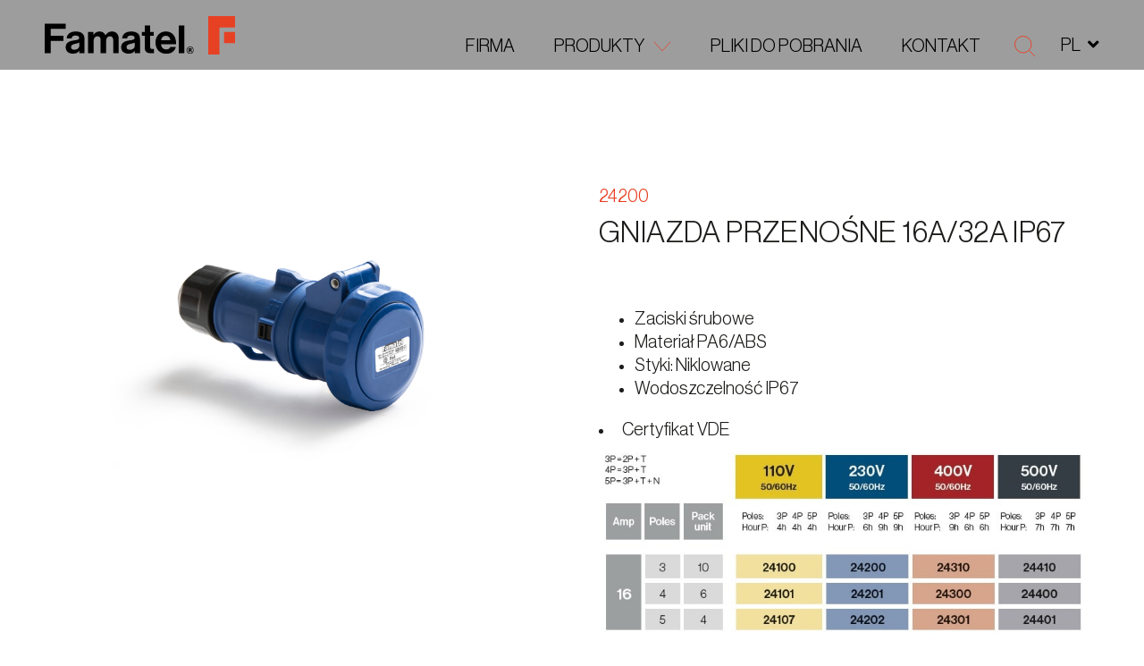

--- FILE ---
content_type: text/html; charset=UTF-8
request_url: https://famatel.com/pl/productos/clavijas-y-bases-moviles-ip54-ip67-16a-125a/bases-moviles-16a-32a-ip67/
body_size: 15904
content:
<!DOCTYPE html>
<html translate="no" lang="pl" xmlns="http://www.w3.org/1999/xhtml" prefix="og:http://ogp.me/ns# fb: http://www.facebook.com/2008/fbml">
<head>
<meta charset="UTF-8">
<meta name="viewport" content="width=device-width, initial-scale=1">
<meta http-equiv="X-UA-Compatible" content="IE=edge">
<link rel="profile" href="https://gmpg.org/xfn/11">
<meta name='robots' content='index, follow, max-image-preview:large, max-snippet:-1, max-video-preview:-1' />
<style>img:is([sizes="auto" i], [sizes^="auto," i]) { contain-intrinsic-size: 3000px 1500px }</style>
<script id="cookieyes" type="text/javascript" src="https://cdn-cookieyes.com/client_data/c333a992da10f24ff8a98c8a/script.js"></script>
<!-- This site is optimized with the Yoast SEO plugin v26.2 - https://yoast.com/wordpress/plugins/seo/ -->
<title>Gniazda przenośne 16A/32A IP67 - Famatel</title>
<link rel="canonical" href="https://famatel.com/pl/productos/clavijas-y-bases-moviles-ip54-ip67-16a-125a/bases-moviles-16a-32a-ip67/" />
<meta property="og:locale" content="pl" />
<meta property="og:type" content="article" />
<meta property="og:title" content="Gniazda przenośne 16A/32A IP67 - Famatel" />
<meta property="og:description" content="Zaciski śrubowe Materiał PA6/ABS Styki: Niklowane Wodoszczelność IP67 Certyfikat VDE" />
<meta property="og:url" content="https://famatel.com/pl/productos/clavijas-y-bases-moviles-ip54-ip67-16a-125a/bases-moviles-16a-32a-ip67/" />
<meta property="og:site_name" content="Famatel" />
<meta property="article:modified_time" content="2025-09-04T14:18:09+00:00" />
<meta property="og:image" content="https://famatel.com/wp-content/uploads/24200web.jpg" />
<meta property="og:image:width" content="2560" />
<meta property="og:image:height" content="2285" />
<meta property="og:image:type" content="image/jpeg" />
<meta name="twitter:card" content="summary_large_image" />
<meta name="twitter:label1" content="Tiempo de lectura" />
<meta name="twitter:data1" content="1 minuto" />
<script type="application/ld+json" class="yoast-schema-graph">{"@context":"https:\/\/schema.org","@graph":[{"@type":"WebPage","@id":"https:\/\/famatel.com\/productos\/clavijas-y-bases-moviles-ip54-ip67-16a-125a\/bases-moviles-16a-32a-ip67\/","url":"https:\/\/famatel.com\/productos\/clavijas-y-bases-moviles-ip54-ip67-16a-125a\/bases-moviles-16a-32a-ip67\/","name":"Gniazda przeno\u015bne 16A\/32A IP67 - Famatel","isPartOf":{"@id":"https:\/\/famatel.com\/#website"},"primaryImageOfPage":{"@id":"https:\/\/famatel.com\/productos\/clavijas-y-bases-moviles-ip54-ip67-16a-125a\/bases-moviles-16a-32a-ip67\/#primaryimage"},"image":{"@id":"https:\/\/famatel.com\/productos\/clavijas-y-bases-moviles-ip54-ip67-16a-125a\/bases-moviles-16a-32a-ip67\/#primaryimage"},"thumbnailUrl":"https:\/\/famatel.com\/wp-content\/uploads\/24200web.jpg","datePublished":"2022-09-30T07:54:48+00:00","dateModified":"2025-09-04T14:18:09+00:00","breadcrumb":{"@id":"https:\/\/famatel.com\/productos\/clavijas-y-bases-moviles-ip54-ip67-16a-125a\/bases-moviles-16a-32a-ip67\/#breadcrumb"},"inLanguage":"es","potentialAction":[{"@type":"ReadAction","target":["https:\/\/famatel.com\/productos\/clavijas-y-bases-moviles-ip54-ip67-16a-125a\/bases-moviles-16a-32a-ip67\/"]}]},{"@type":"ImageObject","inLanguage":"es","@id":"https:\/\/famatel.com\/productos\/clavijas-y-bases-moviles-ip54-ip67-16a-125a\/bases-moviles-16a-32a-ip67\/#primaryimage","url":"https:\/\/famatel.com\/wp-content\/uploads\/24200web.jpg","contentUrl":"https:\/\/famatel.com\/wp-content\/uploads\/24200web.jpg","width":2560,"height":2285},{"@type":"BreadcrumbList","@id":"https:\/\/famatel.com\/productos\/clavijas-y-bases-moviles-ip54-ip67-16a-125a\/bases-moviles-16a-32a-ip67\/#breadcrumb","itemListElement":[{"@type":"ListItem","position":1,"name":"Strona g\u0142\u00f3wna","item":"https:\/\/famatel.com\/"},{"@type":"ListItem","position":2,"name":"Produkty","item":"https:\/\/famatel.com\/products\/"},{"@type":"ListItem","position":3,"name":"Gniazda przeno\u015bne 16A\/32A IP67"}]},{"@type":"WebSite","@id":"https:\/\/famatel.com\/#website","url":"https:\/\/famatel.com\/","name":"Famatel","description":"","potentialAction":[{"@type":"SearchAction","target":{"@type":"EntryPoint","urlTemplate":"https:\/\/famatel.com\/?s={search_term_string}"},"query-input":{"@type":"PropertyValueSpecification","valueRequired":true,"valueName":"search_term_string"}}],"inLanguage":"es"}]}</script>
<!-- / Yoast SEO plugin. -->
<link rel='dns-prefetch' href='//cdnjs.cloudflare.com' />
<link rel="alternate" type="application/rss+xml" title="Famatel &raquo; Feed" href="https://famatel.com/feed/" />
<link rel="alternate" type="application/rss+xml" title="Famatel &raquo; Feed de los comentarios" href="https://famatel.com/comments/feed/" />
<link rel="alternate" type="application/rss+xml" title="Famatel &raquo; Comentario Bases moviles 16A/32A IP67 del feed" href="https://famatel.com/productos/clavijas-y-bases-moviles-ip54-ip67-16a-125a/bases-moviles-16a-32a-ip67/feed/" />
<meta property="og:type" content="article"/><meta property="og:title" content="Gniazda przenośne 16A/32A IP67"/><meta property="og:image" content="https://famatel.com/wp-content/uploads/24200web.jpg"/><meta property="og:image:width" content="2560"><meta property="og:image:height" content="2285"><meta property="og:description" content=""/><meta property="og:url" content="https://famatel.com/pl/productos/clavijas-y-bases-moviles-ip54-ip67-16a-125a/bases-moviles-16a-32a-ip67/"/><meta property="og:site_name" content="Famatel&gt;"/><meta property="article:published_time" content="2022-09-30T07:54:48+00:00"><meta property="article:modified_time" content="2022-09-30T07:54:48+00:00"><meta name="twitter:card" content="summary_large_image" /><meta name="twitter:site" content="@Famatel" /><meta name="twitter:text:title" content="Bases moviles 16A/32A IP67" /><meta name="twitter:url" value="https://famatel.com/productos/clavijas-y-bases-moviles-ip54-ip67-16a-125a/bases-moviles-16a-32a-ip67/" /><meta name="twitter:text:description" content="" /><meta name="twitter:image" content="https://famatel.com/wp-content/uploads/24200web.jpg" /><!-- <link rel='stylesheet' id='wp-block-library-css' href='https://famatel.com/wp-includes/css/dist/block-library/style.min.css?ver=3d0a76a4f6f54b2825e0c013ea2fdf85' media='all' /> -->
<link rel="stylesheet" type="text/css" href="//famatel.com/wp-content/cache/wpfc-minified/87b1z4nk/hr44c.css" media="all"/>
<style id='wp-block-library-theme-inline-css'>
.wp-block-audio :where(figcaption){color:#555;font-size:13px;text-align:center}.is-dark-theme .wp-block-audio :where(figcaption){color:#ffffffa6}.wp-block-audio{margin:0 0 1em}.wp-block-code{border:1px solid #ccc;border-radius:4px;font-family:Menlo,Consolas,monaco,monospace;padding:.8em 1em}.wp-block-embed :where(figcaption){color:#555;font-size:13px;text-align:center}.is-dark-theme .wp-block-embed :where(figcaption){color:#ffffffa6}.wp-block-embed{margin:0 0 1em}.blocks-gallery-caption{color:#555;font-size:13px;text-align:center}.is-dark-theme .blocks-gallery-caption{color:#ffffffa6}:root :where(.wp-block-image figcaption){color:#555;font-size:13px;text-align:center}.is-dark-theme :root :where(.wp-block-image figcaption){color:#ffffffa6}.wp-block-image{margin:0 0 1em}.wp-block-pullquote{border-bottom:4px solid;border-top:4px solid;color:currentColor;margin-bottom:1.75em}.wp-block-pullquote cite,.wp-block-pullquote footer,.wp-block-pullquote__citation{color:currentColor;font-size:.8125em;font-style:normal;text-transform:uppercase}.wp-block-quote{border-left:.25em solid;margin:0 0 1.75em;padding-left:1em}.wp-block-quote cite,.wp-block-quote footer{color:currentColor;font-size:.8125em;font-style:normal;position:relative}.wp-block-quote:where(.has-text-align-right){border-left:none;border-right:.25em solid;padding-left:0;padding-right:1em}.wp-block-quote:where(.has-text-align-center){border:none;padding-left:0}.wp-block-quote.is-large,.wp-block-quote.is-style-large,.wp-block-quote:where(.is-style-plain){border:none}.wp-block-search .wp-block-search__label{font-weight:700}.wp-block-search__button{border:1px solid #ccc;padding:.375em .625em}:where(.wp-block-group.has-background){padding:1.25em 2.375em}.wp-block-separator.has-css-opacity{opacity:.4}.wp-block-separator{border:none;border-bottom:2px solid;margin-left:auto;margin-right:auto}.wp-block-separator.has-alpha-channel-opacity{opacity:1}.wp-block-separator:not(.is-style-wide):not(.is-style-dots){width:100px}.wp-block-separator.has-background:not(.is-style-dots){border-bottom:none;height:1px}.wp-block-separator.has-background:not(.is-style-wide):not(.is-style-dots){height:2px}.wp-block-table{margin:0 0 1em}.wp-block-table td,.wp-block-table th{word-break:normal}.wp-block-table :where(figcaption){color:#555;font-size:13px;text-align:center}.is-dark-theme .wp-block-table :where(figcaption){color:#ffffffa6}.wp-block-video :where(figcaption){color:#555;font-size:13px;text-align:center}.is-dark-theme .wp-block-video :where(figcaption){color:#ffffffa6}.wp-block-video{margin:0 0 1em}:root :where(.wp-block-template-part.has-background){margin-bottom:0;margin-top:0;padding:1.25em 2.375em}
</style>
<style id='classic-theme-styles-inline-css'>
/*! This file is auto-generated */
.wp-block-button__link{color:#fff;background-color:#32373c;border-radius:9999px;box-shadow:none;text-decoration:none;padding:calc(.667em + 2px) calc(1.333em + 2px);font-size:1.125em}.wp-block-file__button{background:#32373c;color:#fff;text-decoration:none}
</style>
<style id='global-styles-inline-css'>
:root{--wp--preset--aspect-ratio--square: 1;--wp--preset--aspect-ratio--4-3: 4/3;--wp--preset--aspect-ratio--3-4: 3/4;--wp--preset--aspect-ratio--3-2: 3/2;--wp--preset--aspect-ratio--2-3: 2/3;--wp--preset--aspect-ratio--16-9: 16/9;--wp--preset--aspect-ratio--9-16: 9/16;--wp--preset--color--black: #000000;--wp--preset--color--cyan-bluish-gray: #abb8c3;--wp--preset--color--white: #ffffff;--wp--preset--color--pale-pink: #f78da7;--wp--preset--color--vivid-red: #cf2e2e;--wp--preset--color--luminous-vivid-orange: #ff6900;--wp--preset--color--luminous-vivid-amber: #fcb900;--wp--preset--color--light-green-cyan: #7bdcb5;--wp--preset--color--vivid-green-cyan: #00d084;--wp--preset--color--pale-cyan-blue: #8ed1fc;--wp--preset--color--vivid-cyan-blue: #0693e3;--wp--preset--color--vivid-purple: #9b51e0;--wp--preset--gradient--vivid-cyan-blue-to-vivid-purple: linear-gradient(135deg,rgba(6,147,227,1) 0%,rgb(155,81,224) 100%);--wp--preset--gradient--light-green-cyan-to-vivid-green-cyan: linear-gradient(135deg,rgb(122,220,180) 0%,rgb(0,208,130) 100%);--wp--preset--gradient--luminous-vivid-amber-to-luminous-vivid-orange: linear-gradient(135deg,rgba(252,185,0,1) 0%,rgba(255,105,0,1) 100%);--wp--preset--gradient--luminous-vivid-orange-to-vivid-red: linear-gradient(135deg,rgba(255,105,0,1) 0%,rgb(207,46,46) 100%);--wp--preset--gradient--very-light-gray-to-cyan-bluish-gray: linear-gradient(135deg,rgb(238,238,238) 0%,rgb(169,184,195) 100%);--wp--preset--gradient--cool-to-warm-spectrum: linear-gradient(135deg,rgb(74,234,220) 0%,rgb(151,120,209) 20%,rgb(207,42,186) 40%,rgb(238,44,130) 60%,rgb(251,105,98) 80%,rgb(254,248,76) 100%);--wp--preset--gradient--blush-light-purple: linear-gradient(135deg,rgb(255,206,236) 0%,rgb(152,150,240) 100%);--wp--preset--gradient--blush-bordeaux: linear-gradient(135deg,rgb(254,205,165) 0%,rgb(254,45,45) 50%,rgb(107,0,62) 100%);--wp--preset--gradient--luminous-dusk: linear-gradient(135deg,rgb(255,203,112) 0%,rgb(199,81,192) 50%,rgb(65,88,208) 100%);--wp--preset--gradient--pale-ocean: linear-gradient(135deg,rgb(255,245,203) 0%,rgb(182,227,212) 50%,rgb(51,167,181) 100%);--wp--preset--gradient--electric-grass: linear-gradient(135deg,rgb(202,248,128) 0%,rgb(113,206,126) 100%);--wp--preset--gradient--midnight: linear-gradient(135deg,rgb(2,3,129) 0%,rgb(40,116,252) 100%);--wp--preset--font-size--small: 13px;--wp--preset--font-size--medium: 20px;--wp--preset--font-size--large: 36px;--wp--preset--font-size--x-large: 42px;--wp--preset--spacing--20: 0.44rem;--wp--preset--spacing--30: 0.67rem;--wp--preset--spacing--40: 1rem;--wp--preset--spacing--50: 1.5rem;--wp--preset--spacing--60: 2.25rem;--wp--preset--spacing--70: 3.38rem;--wp--preset--spacing--80: 5.06rem;--wp--preset--shadow--natural: 6px 6px 9px rgba(0, 0, 0, 0.2);--wp--preset--shadow--deep: 12px 12px 50px rgba(0, 0, 0, 0.4);--wp--preset--shadow--sharp: 6px 6px 0px rgba(0, 0, 0, 0.2);--wp--preset--shadow--outlined: 6px 6px 0px -3px rgba(255, 255, 255, 1), 6px 6px rgba(0, 0, 0, 1);--wp--preset--shadow--crisp: 6px 6px 0px rgba(0, 0, 0, 1);}:where(.is-layout-flex){gap: 0.5em;}:where(.is-layout-grid){gap: 0.5em;}body .is-layout-flex{display: flex;}.is-layout-flex{flex-wrap: wrap;align-items: center;}.is-layout-flex > :is(*, div){margin: 0;}body .is-layout-grid{display: grid;}.is-layout-grid > :is(*, div){margin: 0;}:where(.wp-block-columns.is-layout-flex){gap: 2em;}:where(.wp-block-columns.is-layout-grid){gap: 2em;}:where(.wp-block-post-template.is-layout-flex){gap: 1.25em;}:where(.wp-block-post-template.is-layout-grid){gap: 1.25em;}.has-black-color{color: var(--wp--preset--color--black) !important;}.has-cyan-bluish-gray-color{color: var(--wp--preset--color--cyan-bluish-gray) !important;}.has-white-color{color: var(--wp--preset--color--white) !important;}.has-pale-pink-color{color: var(--wp--preset--color--pale-pink) !important;}.has-vivid-red-color{color: var(--wp--preset--color--vivid-red) !important;}.has-luminous-vivid-orange-color{color: var(--wp--preset--color--luminous-vivid-orange) !important;}.has-luminous-vivid-amber-color{color: var(--wp--preset--color--luminous-vivid-amber) !important;}.has-light-green-cyan-color{color: var(--wp--preset--color--light-green-cyan) !important;}.has-vivid-green-cyan-color{color: var(--wp--preset--color--vivid-green-cyan) !important;}.has-pale-cyan-blue-color{color: var(--wp--preset--color--pale-cyan-blue) !important;}.has-vivid-cyan-blue-color{color: var(--wp--preset--color--vivid-cyan-blue) !important;}.has-vivid-purple-color{color: var(--wp--preset--color--vivid-purple) !important;}.has-black-background-color{background-color: var(--wp--preset--color--black) !important;}.has-cyan-bluish-gray-background-color{background-color: var(--wp--preset--color--cyan-bluish-gray) !important;}.has-white-background-color{background-color: var(--wp--preset--color--white) !important;}.has-pale-pink-background-color{background-color: var(--wp--preset--color--pale-pink) !important;}.has-vivid-red-background-color{background-color: var(--wp--preset--color--vivid-red) !important;}.has-luminous-vivid-orange-background-color{background-color: var(--wp--preset--color--luminous-vivid-orange) !important;}.has-luminous-vivid-amber-background-color{background-color: var(--wp--preset--color--luminous-vivid-amber) !important;}.has-light-green-cyan-background-color{background-color: var(--wp--preset--color--light-green-cyan) !important;}.has-vivid-green-cyan-background-color{background-color: var(--wp--preset--color--vivid-green-cyan) !important;}.has-pale-cyan-blue-background-color{background-color: var(--wp--preset--color--pale-cyan-blue) !important;}.has-vivid-cyan-blue-background-color{background-color: var(--wp--preset--color--vivid-cyan-blue) !important;}.has-vivid-purple-background-color{background-color: var(--wp--preset--color--vivid-purple) !important;}.has-black-border-color{border-color: var(--wp--preset--color--black) !important;}.has-cyan-bluish-gray-border-color{border-color: var(--wp--preset--color--cyan-bluish-gray) !important;}.has-white-border-color{border-color: var(--wp--preset--color--white) !important;}.has-pale-pink-border-color{border-color: var(--wp--preset--color--pale-pink) !important;}.has-vivid-red-border-color{border-color: var(--wp--preset--color--vivid-red) !important;}.has-luminous-vivid-orange-border-color{border-color: var(--wp--preset--color--luminous-vivid-orange) !important;}.has-luminous-vivid-amber-border-color{border-color: var(--wp--preset--color--luminous-vivid-amber) !important;}.has-light-green-cyan-border-color{border-color: var(--wp--preset--color--light-green-cyan) !important;}.has-vivid-green-cyan-border-color{border-color: var(--wp--preset--color--vivid-green-cyan) !important;}.has-pale-cyan-blue-border-color{border-color: var(--wp--preset--color--pale-cyan-blue) !important;}.has-vivid-cyan-blue-border-color{border-color: var(--wp--preset--color--vivid-cyan-blue) !important;}.has-vivid-purple-border-color{border-color: var(--wp--preset--color--vivid-purple) !important;}.has-vivid-cyan-blue-to-vivid-purple-gradient-background{background: var(--wp--preset--gradient--vivid-cyan-blue-to-vivid-purple) !important;}.has-light-green-cyan-to-vivid-green-cyan-gradient-background{background: var(--wp--preset--gradient--light-green-cyan-to-vivid-green-cyan) !important;}.has-luminous-vivid-amber-to-luminous-vivid-orange-gradient-background{background: var(--wp--preset--gradient--luminous-vivid-amber-to-luminous-vivid-orange) !important;}.has-luminous-vivid-orange-to-vivid-red-gradient-background{background: var(--wp--preset--gradient--luminous-vivid-orange-to-vivid-red) !important;}.has-very-light-gray-to-cyan-bluish-gray-gradient-background{background: var(--wp--preset--gradient--very-light-gray-to-cyan-bluish-gray) !important;}.has-cool-to-warm-spectrum-gradient-background{background: var(--wp--preset--gradient--cool-to-warm-spectrum) !important;}.has-blush-light-purple-gradient-background{background: var(--wp--preset--gradient--blush-light-purple) !important;}.has-blush-bordeaux-gradient-background{background: var(--wp--preset--gradient--blush-bordeaux) !important;}.has-luminous-dusk-gradient-background{background: var(--wp--preset--gradient--luminous-dusk) !important;}.has-pale-ocean-gradient-background{background: var(--wp--preset--gradient--pale-ocean) !important;}.has-electric-grass-gradient-background{background: var(--wp--preset--gradient--electric-grass) !important;}.has-midnight-gradient-background{background: var(--wp--preset--gradient--midnight) !important;}.has-small-font-size{font-size: var(--wp--preset--font-size--small) !important;}.has-medium-font-size{font-size: var(--wp--preset--font-size--medium) !important;}.has-large-font-size{font-size: var(--wp--preset--font-size--large) !important;}.has-x-large-font-size{font-size: var(--wp--preset--font-size--x-large) !important;}
:where(.wp-block-post-template.is-layout-flex){gap: 1.25em;}:where(.wp-block-post-template.is-layout-grid){gap: 1.25em;}
:where(.wp-block-columns.is-layout-flex){gap: 2em;}:where(.wp-block-columns.is-layout-grid){gap: 2em;}
:root :where(.wp-block-pullquote){font-size: 1.5em;line-height: 1.6;}
</style>
<!-- <link rel='stylesheet' id='contact-form-7-css' href='https://famatel.com/wp-content/plugins/contact-form-7/includes/css/styles.css?ver=6.1.2' media='all' /> -->
<!-- <link rel='stylesheet' id='weglot-css-css' href='https://famatel.com/wp-content/plugins/weglot/dist/css/front-css.css?ver=5.2' media='all' /> -->
<link rel="stylesheet" type="text/css" href="//famatel.com/wp-content/cache/wpfc-minified/7kfz8389/hr44c.css" media="all"/>
<style id="weglot-custom-style">#header-sticky .header-languages.opened > ul .sub-menu {list-style: none;padding: 0}
@media (max-width: 1200px) {
#header-sticky .header-languages.opened > ul li {width: 100%;}
#header-sticky .header-languages > ul li a {display: inline-block;float: left;}
#header-sticky .header-languages > ul>li {width:100%}	
#header-sticky .header-languages > ul li .sub-menu {list-style:none}
}</style><!-- <link rel='stylesheet' id='new-flag-css-css' href='https://famatel.com/wp-content/plugins/weglot/dist/css/new-flags.css?ver=5.2' media='all' /> -->
<!-- <link rel='stylesheet' id='famatel-styles-css' href='https://famatel.com/wp-content/themes/famatelmain/assets/css/styles.css' media='all' /> -->
<!-- <link rel='stylesheet' id='famatel-style-css' href='https://famatel.com/wp-content/themes/famatelmain/style.css' media='all' /> -->
<!-- <link rel='stylesheet' id='tablepress-default-css' href='https://famatel.com/wp-content/tablepress-combined.min.css?ver=17' media='all' /> -->
<link rel="stylesheet" type="text/css" href="//famatel.com/wp-content/cache/wpfc-minified/23bufbj6/hr44c.css" media="all"/>
<script src='//famatel.com/wp-content/cache/wpfc-minified/86vluj31/hr44c.js' type="text/javascript"></script>
<!-- <script src="https://famatel.com/wp-content/plugins/weglot/dist/front-js.js?ver=5.2" id="wp-weglot-js-js"></script> -->
<!--[if lt IE 9]>
<script src="https://cdnjs.cloudflare.com/ajax/libs/html5shiv/r29/html5.min.js?ver=3d0a76a4f6f54b2825e0c013ea2fdf85" id="famatel-html5-js"></script>
<![endif]-->
<script src='//famatel.com/wp-content/cache/wpfc-minified/maxfysxr/hr44c.js' type="text/javascript"></script>
<!-- <script src="https://famatel.com/wp-includes/js/jquery/jquery.min.js?ver=3.7.1" id="jquery-core-js"></script> -->
<!-- <script src="https://famatel.com/wp-includes/js/jquery/jquery-migrate.min.js?ver=3.4.1" id="jquery-migrate-js"></script> -->
<link rel="https://api.w.org/" href="https://famatel.com/wp-json/" /><link rel="alternate" title="JSON" type="application/json" href="https://famatel.com/wp-json/wp/v2/products/4469" /><link rel="EditURI" type="application/rsd+xml" title="RSD" href="https://famatel.com/xmlrpc.php?rsd" />
<link rel='shortlink' href='https://famatel.com/?p=4469' />
<link rel="alternate" title="oEmbed (JSON)" type="application/json+oembed" href="https://famatel.com/wp-json/oembed/1.0/embed?url=https%3A%2F%2Ffamatel.com%2Fproductos%2Fclavijas-y-bases-moviles-ip54-ip67-16a-125a%2Fbases-moviles-16a-32a-ip67%2F" />
<link rel="alternate" title="oEmbed (XML)" type="text/xml+oembed" href="https://famatel.com/wp-json/oembed/1.0/embed?url=https%3A%2F%2Ffamatel.com%2Fproductos%2Fclavijas-y-bases-moviles-ip54-ip67-16a-125a%2Fbases-moviles-16a-32a-ip67%2F&#038;format=xml" />
<!-- GA Google Analytics @ https://m0n.co/ga -->
<script async src="https://www.googletagmanager.com/gtag/js?id=G-8Q049E3HFD"></script>
<script>
window.dataLayer = window.dataLayer || [];
function gtag(){dataLayer.push(arguments);}
gtag('js', new Date());
gtag('config', 'G-8Q049E3HFD');
</script>
<meta name="google" content="notranslate"/>
<link rel="alternate" href="https://famatel.com/productos/clavijas-y-bases-moviles-ip54-ip67-16a-125a/bases-moviles-16a-32a-ip67/" hreflang="es"/>
<link rel="alternate" href="https://famatel.com/en/productos/clavijas-y-bases-moviles-ip54-ip67-16a-125a/bases-moviles-16a-32a-ip67/" hreflang="en"/>
<link rel="alternate" href="https://famatel.com/tr/productos/clavijas-y-bases-moviles-ip54-ip67-16a-125a/bases-moviles-16a-32a-ip67/" hreflang="tr"/>
<link rel="alternate" href="https://famatel.com/pt/productos/clavijas-y-bases-moviles-ip54-ip67-16a-125a/bases-moviles-16a-32a-ip67/" hreflang="pt"/>
<link rel="alternate" href="https://famatel.com/cs/productos/clavijas-y-bases-moviles-ip54-ip67-16a-125a/bases-moviles-16a-32a-ip67/" hreflang="cs"/>
<link rel="alternate" href="https://famatel.com/pl/productos/clavijas-y-bases-moviles-ip54-ip67-16a-125a/bases-moviles-16a-32a-ip67/" hreflang="pl"/>
<link rel="alternate" href="https://famatel.com/fr/productos/clavijas-y-bases-moviles-ip54-ip67-16a-125a/bases-moviles-16a-32a-ip67/" hreflang="fr"/>
<script type="application/json" id="weglot-data">{"website":"https:\/\/famatel.com","uid":"b6e318e01a","project_slug":"famatel","language_from":"es","language_from_custom_flag":null,"language_from_custom_name":null,"excluded_paths":[],"excluded_blocks":[{"value":".header-languages","description":null}],"custom_settings":{"button_style":{"is_dropdown":true,"with_flags":true,"flag_type":"rectangle_mat","with_name":true,"custom_css":"#header-sticky .header-languages.opened > ul .sub-menu {list-style: none;padding: 0}\r\n@media (max-width: 1200px) {\r\n  #header-sticky .header-languages.opened > ul li {width: 100%;}\r\n  #header-sticky .header-languages > ul li a {display: inline-block;float: left;}\r\n\t#header-sticky .header-languages > ul>li {width:100%}\t\r\n\t#header-sticky .header-languages > ul li .sub-menu {list-style:none}\r\n\t\r\n}","full_name":false},"wp_user_version":"4.2.8","translate_email":false,"translate_search":false,"translate_amp":false,"switchers":[{"templates":{"name":"default","hash":"095ffb8d22f66be52959023fa4eeb71a05f20f73"},"location":[],"style":{"with_flags":true,"flag_type":"rectangle_mat","with_name":true,"full_name":false,"is_dropdown":true}}]},"pending_translation_enabled":false,"curl_ssl_check_enabled":true,"custom_css":"#header-sticky .header-languages.opened > ul .sub-menu {list-style: none;padding: 0}\r\n@media (max-width: 1200px) {\r\n  #header-sticky .header-languages.opened > ul li {width: 100%;}\r\n  #header-sticky .header-languages > ul li a {display: inline-block;float: left;}\r\n\t#header-sticky .header-languages > ul>li {width:100%}\t\r\n\t#header-sticky .header-languages > ul li .sub-menu {list-style:none}\r\n\t\r\n}","languages":[{"language_to":"en","custom_code":null,"custom_name":null,"custom_local_name":null,"provider":null,"enabled":true,"automatic_translation_enabled":true,"deleted_at":null,"connect_host_destination":null,"custom_flag":null},{"language_to":"tr","custom_code":null,"custom_name":null,"custom_local_name":null,"provider":null,"enabled":true,"automatic_translation_enabled":true,"deleted_at":null,"connect_host_destination":null,"custom_flag":null},{"language_to":"pt","custom_code":null,"custom_name":null,"custom_local_name":null,"provider":null,"enabled":true,"automatic_translation_enabled":true,"deleted_at":null,"connect_host_destination":null,"custom_flag":null},{"language_to":"cs","custom_code":null,"custom_name":null,"custom_local_name":null,"provider":null,"enabled":true,"automatic_translation_enabled":true,"deleted_at":null,"connect_host_destination":null,"custom_flag":null},{"language_to":"pl","custom_code":null,"custom_name":null,"custom_local_name":null,"provider":null,"enabled":true,"automatic_translation_enabled":true,"deleted_at":null,"connect_host_destination":null,"custom_flag":null},{"language_to":"fr","custom_code":null,"custom_name":null,"custom_local_name":null,"provider":null,"enabled":true,"automatic_translation_enabled":true,"deleted_at":null,"connect_host_destination":null,"custom_flag":null}],"organization_slug":"w-4de6488dff","current_language":"pl","switcher_links":{"es":"https:\/\/famatel.com\/productos\/clavijas-y-bases-moviles-ip54-ip67-16a-125a\/bases-moviles-16a-32a-ip67\/","en":"https:\/\/famatel.com\/en\/productos\/clavijas-y-bases-moviles-ip54-ip67-16a-125a\/bases-moviles-16a-32a-ip67\/","tr":"https:\/\/famatel.com\/tr\/productos\/clavijas-y-bases-moviles-ip54-ip67-16a-125a\/bases-moviles-16a-32a-ip67\/","pt":"https:\/\/famatel.com\/pt\/productos\/clavijas-y-bases-moviles-ip54-ip67-16a-125a\/bases-moviles-16a-32a-ip67\/","cs":"https:\/\/famatel.com\/cs\/productos\/clavijas-y-bases-moviles-ip54-ip67-16a-125a\/bases-moviles-16a-32a-ip67\/","pl":"https:\/\/famatel.com\/pl\/productos\/clavijas-y-bases-moviles-ip54-ip67-16a-125a\/bases-moviles-16a-32a-ip67\/","fr":"https:\/\/famatel.com\/fr\/productos\/clavijas-y-bases-moviles-ip54-ip67-16a-125a\/bases-moviles-16a-32a-ip67\/"},"original_path":"\/productos\/clavijas-y-bases-moviles-ip54-ip67-16a-125a\/bases-moviles-16a-32a-ip67\/"}</script><link rel="pingback" href="https://famatel.com/xmlrpc.php">
<link rel="icon" href="https://famatel.com/wp-content/uploads/F-Favicon.png" sizes="32x32" />
<link rel="icon" href="https://famatel.com/wp-content/uploads/F-Favicon.png" sizes="192x192" />
<link rel="apple-touch-icon" href="https://famatel.com/wp-content/uploads/F-Favicon.png" />
<meta name="msapplication-TileImage" content="https://famatel.com/wp-content/uploads/F-Favicon.png" />
<style id="wp-custom-css">
body {
background: white;	
}
.wpcf7-spinner {
position: absolute;
left: 80px;
}
.form-group label {
letter-spacing: 0;
}
.cabling {
overflow: unset
}
.product-section.products-section-alt1 {
height: auto;
}
.product-section.products-section-alt1 h2 {
margin-bottom: 5rem;
}
.product-section.products-section-alt1 .product-item h5 {
font-size: 2rem;
}
@media (min-width: 1600px){
.product-section.products-section-alt1 .product-item h5 {
font-size: 2.8rem;
}
}
@media (max-width: 767px){
.product-section .product-item {
margin-top: -20px;
}
}
.products-section-alt1 .product-item h4 {
max-width: 70%;
text-align: left;
}
.product-section.products-section-alt1 .product-item figure img {
max-width: 85%;
}
.products-section-alt1 .product-item h5 {
font-weight: normal;
}
.product-section.products-section-alt1 .product-item figure {
text-align: left;
}
.parent-pageid-1447 #header.style2 .navbar-brand {
width: 160px;
}
.parent-pageid-1447 #footer .top-part{
display: none;
}
.parent-pageid-1447 .related .related-slider .swiper-container{
overflow: hidden;
}
.related .related-slider .swiper-button {
z-index: 9;
}
.grecaptcha-badge {
display: none !important;
}
.locale-section {
display: none; 
}
.detail-section .img img {
max-width: 75%;
margin-left: auto;
margin-right: auto;
}
</style>
</head>
<body class="wp-singular products-template-default single single-products postid-4469 wp-embed-responsive wp-theme-famatelmain locale-es-es metaslider-plugin">
<div class="wrapper">
<header id="header-sticky">
<div class="container-fluid">
<div class="row align-items-end">
<div class="col-8 col-lg-3">
<a href="https://famatel.com/pl/" class="navbar-brand">
<img src="https://famatel.com/wp-content/themes/famatelmain/assets/images/text-logo.svg" alt="Famatel" loading="lazy" class="lazyload">
<img src="https://famatel.com/wp-content/themes/famatelmain/assets/images/logo-letter-red.svg" alt="Famatel" loading="lazy" class="lazyload menu-logo">
</a><!-- / navbar-brand -->
</div>
<div class="col-4 col-lg-9">
<nav class="nav-bar">
<ul id="menu-menu-home-prova" class="main-nav"><li id="menu-item-13040" class="menu-item menu-item-type-post_type menu-item-object-page menu-item-13040"><a href="https://famatel.com/pl/about-fabricantes-clavijas-y-envolventes-cuadros-electricos/">Firma</a></li>
<li id="menu-item-13138" class="menu-item menu-item-type-post_type menu-item-object-page menu-item-has-children menu-item-13138 has-drop"><a href="https://famatel.com/pl/soluciones-electricas-construccion-telecomunicaciones-puertos-agricultura-y-mineria-fabricantes/">Produkty</a>
<ul class="sub-menu">
<li id="menu-item-13136" class="menu-item menu-item-type-taxonomy menu-item-object-product_cat menu-item-13136"><a href="https://famatel.com/pl/productos/industrial/">Produkt przemysłowy</a></li>
<li id="menu-item-13137" class="menu-item menu-item-type-taxonomy menu-item-object-product_cat menu-item-13137"><a href="https://famatel.com/pl/productos/residencial-armarios-cajas-estancas-y-derivacion/">Produkt mieszkaniowy</a></li>
<li id="menu-item-13135" class="menu-item menu-item-type-post_type menu-item-object-page menu-item-13135"><a href="https://famatel.com/pl/soluciones-electricas-construccion-telecomunicaciones-puertos-agricultura-y-mineria-fabricantes/">Rozwiązania dla Twojego projektu</a></li>
<li id="menu-item-10921" class="menu-item menu-item-type-post_type menu-item-object-page menu-item-10921"><a href="https://famatel.com/pl/novedades-famatel-lanzamientos/">Aktualności</a></li>
</ul>
</li>
<li id="menu-item-10922" class="menu-item menu-item-type-post_type menu-item-object-page menu-item-10922"><a href="https://famatel.com/pl/descargas/">Pliki do pobrania</a></li>
<li id="menu-item-10923" class="menu-item menu-item-type-post_type menu-item-object-page menu-item-10923"><a href="https://famatel.com/pl/contacto/">Kontakt</a></li>
</ul>                                                                        <div class="search-header">
<span class="search-opener"><i class="fas fa-search" data-wg-notranslate=""></i></span>
<div class="search-term-form">
<form  role="search" method="get" action="https://famatel.com/pl/">
<div class="input-group">
<input type="search" name="s" id="search" value="" class="form-control" placeholder="Nazwa produktu">
<div class="search-term-form-submit">
<input value="Prześlij" type="submit">
</div>
</div>
</form>
</div><!-- / search-term-form -->
</div><!-- end search-header -->
<div class="header-languages" data-wg-notranslate="">
<button>pl<i class="fas fa-angle-down" data-wg-notranslate=""></i></button>
<ul id="menu-languages" class=""><li id="menu-item-11404" class="weglot-parent-menu-item wg-pl weglot-lang menu-item-weglot weglot-language weglot-flags flag-0 pl menu-item menu-item-type-custom menu-item-object-custom current-menu-parent menu-item-has-children menu-item-11404 has-drop"><a href="#weglot_switcher" title="Polski" data-wg-notranslate="">PL</a>
<ul class="sub-menu">
<li id="menu-item-weglot-11404-es" class="weglot-lang menu-item-weglot weglot-language weglot-flags flag-0 weglot-es es wg-es menu-item menu-item-type-custom menu-item-object-custom menu-item-weglot-11404-es"><a href="https://famatel.com/productos/clavijas-y-bases-moviles-ip54-ip67-16a-125a/bases-moviles-16a-32a-ip67/" title="Español" data-wg-notranslate="">ES</a></li>
<li id="menu-item-weglot-11404-en" class="weglot-lang menu-item-weglot weglot-language weglot-flags flag-0 weglot-en en wg-en menu-item menu-item-type-custom menu-item-object-custom menu-item-weglot-11404-en"><a href="https://famatel.com/en/productos/clavijas-y-bases-moviles-ip54-ip67-16a-125a/bases-moviles-16a-32a-ip67/" title="English" data-wg-notranslate="">EN</a></li>
<li id="menu-item-weglot-11404-tr" class="weglot-lang menu-item-weglot weglot-language weglot-flags flag-0 weglot-tr tr wg-tr menu-item menu-item-type-custom menu-item-object-custom menu-item-weglot-11404-tr"><a href="https://famatel.com/tr/productos/clavijas-y-bases-moviles-ip54-ip67-16a-125a/bases-moviles-16a-32a-ip67/" title="Türkçe" data-wg-notranslate="">TR</a></li>
<li id="menu-item-weglot-11404-pt" class="weglot-lang menu-item-weglot weglot-language weglot-flags flag-0 weglot-pt pt wg-pt menu-item menu-item-type-custom menu-item-object-custom menu-item-weglot-11404-pt"><a href="https://famatel.com/pt/productos/clavijas-y-bases-moviles-ip54-ip67-16a-125a/bases-moviles-16a-32a-ip67/" title="Português" data-wg-notranslate="">PT</a></li>
<li id="menu-item-weglot-11404-cs" class="weglot-lang menu-item-weglot weglot-language weglot-flags flag-0 weglot-cs cs wg-cs menu-item menu-item-type-custom menu-item-object-custom menu-item-weglot-11404-cs"><a href="https://famatel.com/cs/productos/clavijas-y-bases-moviles-ip54-ip67-16a-125a/bases-moviles-16a-32a-ip67/" title="Čeština" data-wg-notranslate="">CS</a></li>
<li id="menu-item-weglot-11404-fr" class="weglot-lang menu-item-weglot weglot-language weglot-flags flag-0 weglot-fr fr wg-fr menu-item menu-item-type-custom menu-item-object-custom menu-item-weglot-11404-fr"><a href="https://famatel.com/fr/productos/clavijas-y-bases-moviles-ip54-ip67-16a-125a/bases-moviles-16a-32a-ip67/" title="Français" data-wg-notranslate="">FR</a></li>
</ul>
</li>
</ul>                                        </div>
</nav><!-- end nav-bar -->
<a class="navbar-toggler btn-menu d-lg-none" href="#">
<span class="icon-bar"></span>
<span class="icon-bar"></span>
<span class="sr-only">Przełącz nawigację</span>
</a>
</div>
</div>
</div>
</header>
<div class="locale-section">
<div class="container-fluid">
<div class="col-001">
<h3>Kraj</h3>
<div class="col-inner">
<ul class="countries user-countries">
<li>
<a data-country="AF" href="#">Afganistan</a>
</li>
<li>
<a data-country="AX" href="#">Wyspy Alandzkie</a>
</li>
<li>
<a data-country="AL" href="#">Albania</a>
</li>
<li>
<a data-country="DZ" href="#">Algieria</a>
</li>
<li>
<a data-country="AS" href="#">Samoa Amerykańskie</a>
</li>
<li>
<a data-country="AD" href="#">Andora</a>
</li>
<li>
<a data-country="AO" href="#">Angola</a>
</li>
<li>
<a data-country="AI" href="#">Anguilla</a>
</li>
<li>
<a data-country="AQ" href="#">Antarktyda</a>
</li>
<li>
<a data-country="AG" href="#">Antigua i Barbuda</a>
</li>
<li>
<a data-country="AR" href="#">Argentyna</a>
</li>
<li>
<a data-country="AM" href="#">Armenia</a>
</li>
<li>
<a data-country="AW" href="#">Aruba</a>
</li>
<li>
<a data-country="AU" href="#">Australia</a>
</li>
<li>
<a data-country="AT" href="#">Austria</a>
</li>
<li>
<a data-country="AZ" href="#">Azerbejdżan</a>
</li>
<li>
<a data-country="BS" href="#">Bahamy</a>
</li>
<li>
<a data-country="BH" href="#">Bahrajn</a>
</li>
<li>
<a data-country="BD" href="#">Bangladesz</a>
</li>
<li>
<a data-country="BB" href="#">Barbados</a>
</li>
<li>
<a data-country="BY" href="#">Białoruś</a>
</li>
<li>
<a data-country="BE" href="#">Belgia</a>
</li>
<li>
<a data-country="PW" href="#">Belau</a>
</li>
<li>
<a data-country="BZ" href="#">Belize</a>
</li>
<li>
<a data-country="BJ" href="#">Benin</a>
</li>
<li>
<a data-country="BM" href="#">Bermudy</a>
</li>
<li>
<a data-country="BT" href="#">Bhutan</a>
</li>
<li>
<a data-country="BO" href="#">Boliwia</a>
</li>
<li>
<a data-country="BQ" href="#">Bonaire, Saint Eustatius i Saba</a>
</li>
<li>
<a data-country="BA" href="#">Bośnia i Hercegowina</a>
</li>
<li>
<a data-country="BW" href="#">Botswana</a>
</li>
<li>
<a data-country="BV" href="#">Wyspa Bouveta</a>
</li>
<li>
<a data-country="BR" href="#">Brazylia</a>
</li>
<li>
<a data-country="IO" href="#">Brytyjskie Terytorium Oceanu Indyjskiego</a>
</li>
<li>
<a data-country="BN" href="#">Brunei</a>
</li>
<li>
<a data-country="BG" href="#">Bułgaria</a>
</li>
<li>
<a data-country="BF" href="#">Burkina Faso</a>
</li>
<li>
<a data-country="BI" href="#">Burundi</a>
</li>
<li>
<a data-country="KH" href="#">Kambodża</a>
</li>
<li>
<a data-country="CM" href="#">Kamerun</a>
</li>
<li>
<a data-country="CA" href="#">Kanada</a>
</li>
<li>
<a data-country="CV" href="#">Republika Zielonego Przylądka</a>
</li>
<li>
<a data-country="KY" href="#">Kajmany</a>
</li>
<li>
<a data-country="CF" href="#">Republika Środkowoafrykańska</a>
</li>
<li>
<a data-country="TD" href="#">Czad</a>
</li>
<li>
<a data-country="CL" href="#">Chile</a>
</li>
<li>
<a data-country="CN" href="#">Chiny</a>
</li>
<li>
<a data-country="CX" href="#">Wyspa Bożego Narodzenia</a>
</li>
<li>
<a data-country="CC" href="#">Wyspy Kokosowe (Keelinga)</a>
</li>
<li>
<a data-country="CO" href="#">Kolumbia</a>
</li>
<li>
<a data-country="KM" href="#">Komory</a>
</li>
<li>
<a data-country="CG" href="#">Kongo (Brazzaville)</a>
</li>
<li>
<a data-country="CD" href="#">Kongo (Kinszasa)</a>
</li>
<li>
<a data-country="CK" href="#">Wyspy Cooka</a>
</li>
<li>
<a data-country="CR" href="#">Kostaryka</a>
</li>
<li>
<a data-country="HR" href="#">Chorwacja</a>
</li>
<li>
<a data-country="CU" href="#">Kuba</a>
</li>
<li>
<a data-country="CW" href="#">Curaçao</a>
</li>
<li>
<a data-country="CY" href="#">Cypr</a>
</li>
<li>
<a data-country="CZ" href="#">Republika Czeska</a>
</li>
<li>
<a data-country="DK" href="#">Dania</a>
</li>
<li>
<a data-country="DJ" href="#">Dżibuti</a>
</li>
<li>
<a data-country="DM" href="#">Dominika</a>
</li>
<li>
<a data-country="DO" href="#">Republika Dominikańska</a>
</li>
<li>
<a data-country="EC" href="#">Ekwador</a>
</li>
<li>
<a data-country="EG" href="#">Egipt</a>
</li>
<li>
<a data-country="SV" href="#">Salwador</a>
</li>
<li>
<a data-country="GQ" href="#">Gwinea Równikowa</a>
</li>
<li>
<a data-country="ER" href="#">Erytrea</a>
</li>
<li>
<a data-country="EE" href="#">Estonia</a>
</li>
<li>
<a data-country="ET" href="#">Etiopia</a>
</li>
<li>
<a data-country="FK" href="#">Falklandy</a>
</li>
<li>
<a data-country="FO" href="#">Wyspy Owcze</a>
</li>
<li>
<a data-country="FJ" href="#">Fidżi</a>
</li>
<li>
<a data-country="FI" href="#">Finlandia</a>
</li>
<li>
<a data-country="FR" href="#">Francja</a>
</li>
<li>
<a data-country="GF" href="#">Gujana Francuska</a>
</li>
<li>
<a data-country="PF" href="#">Polinezja Francuska</a>
</li>
<li>
<a data-country="TF" href="#">Francuskie terytoria południowe</a>
</li>
<li>
<a data-country="GA" href="#">Gabon</a>
</li>
<li>
<a data-country="GM" href="#">Gambia</a>
</li>
<li>
<a data-country="GE" href="#">Gruzja</a>
</li>
<li>
<a data-country="DE" href="#">Niemcy</a>
</li>
<li>
<a data-country="GH" href="#">Ghana</a>
</li>
<li>
<a data-country="GI" href="#">Gibraltar</a>
</li>
<li>
<a data-country="GR" href="#">Grecja</a>
</li>
<li>
<a data-country="GL" href="#">Grenlandia</a>
</li>
<li>
<a data-country="GD" href="#">Grenada</a>
</li>
<li>
<a data-country="GP" href="#">Gwadelupa</a>
</li>
<li>
<a data-country="GU" href="#">Guam</a>
</li>
<li>
<a data-country="GT" href="#">Gwatemala</a>
</li>
<li>
<a data-country="GG" href="#">Guernsey</a>
</li>
<li>
<a data-country="GN" href="#">Gwinea</a>
</li>
<li>
<a data-country="GW" href="#">Gwinea Bissau</a>
</li>
<li>
<a data-country="GY" href="#">Gujana</a>
</li>
<li>
<a data-country="HT" href="#">Haiti</a>
</li>
<li>
<a data-country="HM" href="#">Wyspa Heard i Wyspy McDonalda</a>
</li>
<li>
<a data-country="HN" href="#">Honduras</a>
</li>
<li>
<a data-country="HK" href="#">Hongkong</a>
</li>
<li>
<a data-country="HU" href="#">Węgry</a>
</li>
<li>
<a data-country="IS" href="#">Islandia</a>
</li>
<li>
<a data-country="IN" href="#">Indie</a>
</li>
<li>
<a data-country="ID" href="#">Indonezja</a>
</li>
<li>
<a data-country="IR" href="#">Iran</a>
</li>
<li>
<a data-country="IQ" href="#">Irak</a>
</li>
<li>
<a data-country="IE" href="#">Irlandia</a>
</li>
<li>
<a data-country="IM" href="#">Wyspa Man</a>
</li>
<li>
<a data-country="IL" href="#">Izrael</a>
</li>
<li>
<a data-country="IT" href="#">Włochy</a>
</li>
<li>
<a data-country="CI" href="#">Wybrzeże Kości Słoniowej</a>
</li>
<li>
<a data-country="JM" href="#">Jamajka</a>
</li>
<li>
<a data-country="JP" href="#">Japonia</a>
</li>
<li>
<a data-country="JE" href="#">Jersey</a>
</li>
<li>
<a data-country="JO" href="#">Jordan</a>
</li>
<li>
<a data-country="KZ" href="#">Kazachstan</a>
</li>
<li>
<a data-country="KE" href="#">Kenia</a>
</li>
<li>
<a data-country="KI" href="#">Kiribati</a>
</li>
<li>
<a data-country="KW" href="#">Kuwejt</a>
</li>
<li>
<a data-country="KG" href="#">Kirgistan</a>
</li>
<li>
<a data-country="LA" href="#">Laos</a>
</li>
<li>
<a data-country="LV" href="#">Łotwa</a>
</li>
<li>
<a data-country="LB" href="#">Liban</a>
</li>
<li>
<a data-country="LS" href="#">Lesotho</a>
</li>
<li>
<a data-country="LR" href="#">Liberia</a>
</li>
<li>
<a data-country="LY" href="#">Libia</a>
</li>
<li>
<a data-country="LI" href="#">Liechtenstein</a>
</li>
<li>
<a data-country="LT" href="#">Litwa</a>
</li>
<li>
<a data-country="LU" href="#">Luksemburg</a>
</li>
<li>
<a data-country="MO" href="#">Makau</a>
</li>
<li>
<a data-country="MK" href="#">Macedonia Północna</a>
</li>
<li>
<a data-country="MG" href="#">Madagaskar</a>
</li>
<li>
<a data-country="MW" href="#">Malawi</a>
</li>
<li>
<a data-country="MY" href="#">Malezja</a>
</li>
<li>
<a data-country="MV" href="#">Malediwy</a>
</li>
<li>
<a data-country="ML" href="#">Mali</a>
</li>
<li>
<a data-country="MT" href="#">Malta</a>
</li>
<li>
<a data-country="MH" href="#">Wyspy Marshalla</a>
</li>
<li>
<a data-country="MQ" href="#">Martynika</a>
</li>
<li>
<a data-country="MR" href="#">Mauretania</a>
</li>
<li>
<a data-country="MU" href="#">Mauritius</a>
</li>
<li>
<a data-country="YT" href="#">Majotta</a>
</li>
<li>
<a data-country="MX" href="#">Meksyk</a>
</li>
<li>
<a data-country="FM" href="#">Mikronezja</a>
</li>
<li>
<a data-country="MD" href="#">Mołdawia</a>
</li>
<li>
<a data-country="MC" href="#">Monako</a>
</li>
<li>
<a data-country="MN" href="#">Mongolia</a>
</li>
<li>
<a data-country="ME" href="#">Czarnogóra</a>
</li>
<li>
<a data-country="MS" href="#">Montserrat</a>
</li>
<li>
<a data-country="MA" href="#">Maroko</a>
</li>
<li>
<a data-country="MZ" href="#">Mozambik</a>
</li>
<li>
<a data-country="MM" href="#">Birma</a>
</li>
<li>
<a data-country="NA" href="#">Namibia</a>
</li>
<li>
<a data-country="NR" href="#">Nauru</a>
</li>
<li>
<a data-country="NP" href="#">Nepal</a>
</li>
<li>
<a data-country="NL" href="#">Holandia</a>
</li>
<li>
<a data-country="NC" href="#">Nowa Kaledonia</a>
</li>
<li>
<a data-country="NZ" href="#">Nowa Zelandia</a>
</li>
<li>
<a data-country="NI" href="#">Nikaragua</a>
</li>
<li>
<a data-country="NE" href="#">Niger</a>
</li>
<li>
<a data-country="NG" href="#">Nigeria</a>
</li>
<li>
<a data-country="NU" href="#">Niue</a>
</li>
<li>
<a data-country="NF" href="#">Wyspa Norfolk</a>
</li>
<li>
<a data-country="MP" href="#">Mariany Północne</a>
</li>
<li>
<a data-country="KP" href="#">Korea Północna</a>
</li>
<li>
<a data-country="NO" href="#">Norwegia</a>
</li>
<li>
<a data-country="OM" href="#">Oman</a>
</li>
<li>
<a data-country="PK" href="#">Pakistan</a>
</li>
<li>
<a data-country="PS" href="#">Terytorium palestyńskie</a>
</li>
<li>
<a data-country="PA" href="#">Panama</a>
</li>
<li>
<a data-country="PG" href="#">Papua-Nowa Gwinea</a>
</li>
<li>
<a data-country="PY" href="#">Paragwaj</a>
</li>
<li>
<a data-country="PE" href="#">Peru</a>
</li>
<li>
<a data-country="PH" href="#">Filipiny</a>
</li>
<li>
<a data-country="PN" href="#">Pitcairn</a>
</li>
<li>
<a data-country="PL" href="#">Polska</a>
</li>
<li>
<a data-country="PT" href="#">Portugalia</a>
</li>
<li>
<a data-country="PR" href="#">Portoryko</a>
</li>
<li>
<a data-country="QA" href="#">Katar</a>
</li>
<li>
<a data-country="RE" href="#">Spotkanie</a>
</li>
<li>
<a data-country="RO" href="#">Rumunia</a>
</li>
<li>
<a data-country="RU" href="#">Rosja</a>
</li>
<li>
<a data-country="RW" href="#">Rwanda</a>
</li>
<li>
<a data-country="BL" href="#">Saint-Barthélemy</a>
</li>
<li>
<a data-country="SH" href="#">Święta Helena</a>
</li>
<li>
<a data-country="KN" href="#">Saint Kitts i Nevis</a>
</li>
<li>
<a data-country="LC" href="#">Saint Lucia</a>
</li>
<li>
<a data-country="MF" href="#">Saint Martin (część francuska)</a>
</li>
<li>
<a data-country="SX" href="#">Saint Martin (część holenderska)</a>
</li>
<li>
<a data-country="PM" href="#">Saint-Pierre i Miquelon</a>
</li>
<li>
<a data-country="VC" href="#">Saint Vincent i Grenadyny</a>
</li>
<li>
<a data-country="SM" href="#">San Marino</a>
</li>
<li>
<a data-country="ST" href="#">Wyspy Świętego Tomasza i Książęca</a>
</li>
<li>
<a data-country="SA" href="#">Arabia Saudyjska</a>
</li>
<li>
<a data-country="SN" href="#">Senegal</a>
</li>
<li>
<a data-country="RS" href="#">Serbia</a>
</li>
<li>
<a data-country="SC" href="#">Seszele</a>
</li>
<li>
<a data-country="SL" href="#">Sierra Leone</a>
</li>
<li>
<a data-country="SG" href="#">Singapur</a>
</li>
<li>
<a data-country="SK" href="#">Słowacja</a>
</li>
<li>
<a data-country="SI" href="#">Słowenia</a>
</li>
<li>
<a data-country="SB" href="#">Wyspy Salomona</a>
</li>
<li>
<a data-country="SO" href="#">Somalia</a>
</li>
<li>
<a data-country="ZA" href="#">Republika Południowej Afryki</a>
</li>
<li>
<a data-country="GS" href="#">Georgia Południowa/Wyspy Kanapkowe</a>
</li>
<li>
<a data-country="KR" href="#">Korea Południowa</a>
</li>
<li>
<a data-country="SS" href="#">Sudan Południowy</a>
</li>
<li>
<a data-country="ES" href="#">Hiszpania</a>
</li>
<li>
<a data-country="LK" href="#">Sri Lanka</a>
</li>
<li>
<a data-country="SD" href="#">Sudan</a>
</li>
<li>
<a data-country="SR" href="#">Surinam</a>
</li>
<li>
<a data-country="SJ" href="#">Svalbard i Jan Mayen</a>
</li>
<li>
<a data-country="SZ" href="#">Suazi</a>
</li>
<li>
<a data-country="SE" href="#">Szwecja</a>
</li>
<li>
<a data-country="CH" href="#">Szwajcaria</a>
</li>
<li>
<a data-country="SY" href="#">Syria</a>
</li>
<li>
<a data-country="TW" href="#">Tajwan</a>
</li>
<li>
<a data-country="TJ" href="#">Tadżykistan</a>
</li>
<li>
<a data-country="TZ" href="#">Tanzania</a>
</li>
<li>
<a data-country="TH" href="#">Tajlandia</a>
</li>
<li>
<a data-country="TL" href="#">Timor Wschodni</a>
</li>
<li>
<a data-country="TG" href="#">Togo</a>
</li>
<li>
<a data-country="TK" href="#">Tokelau</a>
</li>
<li>
<a data-country="TO" href="#">Tonga</a>
</li>
<li>
<a data-country="TT" href="#">Trynidad i Tobago</a>
</li>
<li>
<a data-country="TN" href="#">Tunezja</a>
</li>
<li>
<a data-country="TR" href="#">Turcja</a>
</li>
<li>
<a data-country="TM" href="#">Turkmenistan</a>
</li>
<li>
<a data-country="TC" href="#">Wyspy Turks i Caicos</a>
</li>
<li>
<a data-country="TV" href="#">Tuvalu</a>
</li>
<li>
<a data-country="UG" href="#">Uganda</a>
</li>
<li>
<a data-country="UA" href="#">Ukraina</a>
</li>
<li>
<a data-country="AE" href="#">Zjednoczone Emiraty Arabskie</a>
</li>
<li>
<a data-country="GB" href="#">Zjednoczone Królestwo (UK)</a>
</li>
<li>
<a data-country="US" href="#">Stany Zjednoczone (USA)</a>
</li>
<li>
<a data-country="UM" href="#">Stany Zjednoczone (USA) Mniejsze Wyspy Zewnętrzne</a>
</li>
<li>
<a data-country="UY" href="#">Urugwaj</a>
</li>
<li>
<a data-country="UZ" href="#">Uzbekistan</a>
</li>
<li>
<a data-country="VU" href="#">Vanuatu</a>
</li>
<li>
<a data-country="VA" href="#">Watykan</a>
</li>
<li>
<a data-country="VE" href="#">Wenezuela</a>
</li>
<li>
<a data-country="VN" href="#">Wietnam</a>
</li>
<li>
<a data-country="VG" href="#">Wyspy Dziewicze (Brytyjskie)</a>
</li>
<li>
<a data-country="VI" href="#">Wyspy Dziewicze (USA)</a>
</li>
<li>
<a data-country="WF" href="#">Wallis i Futuna</a>
</li>
<li>
<a data-country="EH" href="#">Sahara Zachodnia</a>
</li>
<li>
<a data-country="WS" href="#">Samoa</a>
</li>
<li>
<a data-country="YE" href="#">Jemen</a>
</li>
<li>
<a data-country="ZM" href="#">Zambia</a>
</li>
<li>
<a data-country="ZW" href="#">Zimbabwe</a>
</li>
</ul>
</div>
</div>
<div class="col-002">
<h3>Język</h3>
<ul class="languages"><li>
<a href="https://famatel.com/pl/productos/clavijas-y-bases-moviles-ip54-ip67-16a-125a/bases-moviles-16a-32a-ip67/">Hiszpański</a>
</li><li>
<a href="https://famatel.com/pl/productos/clavijas-y-bases-moviles-ip54-ip67-16a-125a/bases-moviles-16a-32a-ip67/">Español</a>
</li><li>
<a href="https://famatel.com/pl/productos/clavijas-y-bases-moviles-ip54-ip67-16a-125a/bases-moviles-16a-32a-ip67/">Turecki</a>
</li><li>
<a href="https://famatel.com/pl/productos/clavijas-y-bases-moviles-ip54-ip67-16a-125a/bases-moviles-16a-32a-ip67/">Portugalski</a>
</li><li>
<a href="https://famatel.com/pl/productos/clavijas-y-bases-moviles-ip54-ip67-16a-125a/bases-moviles-16a-32a-ip67/">Czechy</a>
</li><li>
<a href="https://famatel.com/pl/productos/clavijas-y-bases-moviles-ip54-ip67-16a-125a/bases-moviles-16a-32a-ip67/">Polski</a>
</li><li>
<a href="https://famatel.com/pl/productos/clavijas-y-bases-moviles-ip54-ip67-16a-125a/bases-moviles-16a-32a-ip67/">Francuski</a>
</li></ul>            
</div>
</div>
</div><!-- / locale-section -->            <main id="main">
<a class="fixed-logo d-none" href="#"><span class="sr-only">Famatel</span></a>
<section class="detail-section header-offset-top">
<div class="container-fluid">
<header class="title-block d-lg-none">
<h1>Gniazda przenośne 16A/32A IP67</h1>
<span class="number">24200</span>
</header><!-- title-block -->
<div class="row">
<div class="col-lg-6">
<!-- amb PIM //-->
<div class="swiper gallery-images">
<div class="swiper-wrapper">
<div class="swiper-slide">
<figure class="img">
<img src="http://d7rh5s3nxmpy4.cloudfront.net/CMP10046/3/24200.jpg" alt="Obraz produktu" loading="lazy" class="lazyload">
</figure><!-- end img -->
</div><!-- end swiper-slide -->
</div>
</div><!-- end swiper -->
<!-- fi amb PIM //-->
</div>
<div class="col-lg-6 d-lg-flex">
<div class="descr">
<header class="title-block d-none d-lg-block">
<span class="number">24200</span>
<h2>Gniazda przenośne 16A/32A IP67</h2>
</header><!-- title-block -->
<ul>
<li>Zaciski śrubowe </li>
<li>Materiał PA6/ABS </li>
<li>Styki: Niklowane </li>
<li> Wodoszczelność IP67</li>
</ul>
</li>
<li>Certyfikat VDE</li>
</ul>
<img src="https://famatel.com/wp-content/uploads/tabla_24200.jpg" alt="Gniazda przenośne 16A/32A IP67" style="width: 100%" />
<!-- amb PIM //-->
<div class="btn-row d-md-flex">
<a href="http://d7rh5s3nxmpy4.cloudfront.net/CMP10046/files/3/DT_24200_WEB.pdf" class="btn btn-outline-danger btn-type2 btn-arrow btn-arrow-down" target="_blank">
Specyfikacja techniczna</a>
<a href="http://d7rh5s3nxmpy4.cloudfront.net/CMP10046/files/1/PC_SpeedPRO_Bases.pdf" class="btn btn-outline-danger btn-type2 btn-arrow btn-arrow-down" target="_blank">
Certyfikat produktu</a>
<a href="http://d7rh5s3nxmpy4.cloudfront.net/CMP10046/files/2/CE_24100_24101_24107_24102_24103_24112_24200_24201_24202_24203_24204_24210_24310_24300_24301_24311_24302_24303_24410_24400_24401_24411_24402_24403.pdf" class="btn btn-outline-danger btn-type2 btn-arrow btn-arrow-down" target="_blank">
Certyfikat CE</a>
<a href="http://d7rh5s3nxmpy4.cloudfront.net/CMP10046/files/2D_24200.pdf" class="btn btn-outline-danger btn-type2 btn-arrow btn-arrow-down" target="_blank">
Rysunek 2D</a>
</div>
<!-- fi amb pim //-->
</div><!-- end descr -->
</div>
</div>
<div class="form-holder form-red-bg">
<div class="wpcf7 no-js" id="wpcf7-f3512-p4469-o1" lang="en-US" dir="ltr" data-wpcf7-id="3512">
<div class="screen-reader-response"><p role="status" aria-live="polite" aria-atomic="true"></p> <ul></ul></div>
<form  action="/pl/productos/clavijas-y-bases-moviles-ip54-ip67-16a-125a/bases-moviles-16a-32a-ip67/#wpcf7-f3512-p4469-o1" method="post" class="wpcf7-form init" aria-label="Contact form" novalidate="novalidate" data-status="init">
<fieldset class="hidden-fields-container"><input type="hidden" name="_wpcf7" value="3512" /><input type="hidden" name="_wpcf7_version" value="6.1.2" /><input type="hidden" name="_wpcf7_locale" value="en_US" /><input type="hidden" name="_wpcf7_unit_tag" value="wpcf7-f3512-p4469-o1" /><input type="hidden" name="_wpcf7_container_post" value="4469" /><input type="hidden" name="_wpcf7_posted_data_hash" value="" /><input type="hidden" name="_wpcf7dtx_version" value="5.0.3" /><input type="hidden" name="_wpcf7_recaptcha_response" value="" />
</fieldset>
<div class="row">
<div class="col-md-6">
<div class="inner">
<h2>Skontaktuj się z zespołem handlowym <br/></h2>
<div class="form-group">
<label for="lbl-01" class="sr-only">Imię i nazwisko</label>
<span class="wpcf7-form-control-wrap" data-name="your-name-lastname-product-s"><input size="40" maxlength="400" class="wpcf7-form-control wpcf7-text wpcf7-validates-as-required form-control" id="lbl-01" aria-required="true" aria-invalid="false" placeholder="Imię i nazwisko" value="" type="text" name="your-name-lastname-product-s" /></span>
</div>
<div class="form-group">
<label for="lbl-02" class="sr-only">E-mail</label>
<span class="wpcf7-form-control-wrap" data-name="your-email-product-s"><input size="40" maxlength="400" class="wpcf7-form-control wpcf7-email wpcf7-validates-as-required wpcf7-text wpcf7-validates-as-email form-control" id="lbl-02" aria-required="true" aria-invalid="false" placeholder="E-mail" value="" type="email" name="your-email-product-s" /></span>
</div>
<div class="form-group">
<label for="lbl-03" class="sr-only">Kraj</label>
<span class="wpcf7-form-control-wrap" data-name="your-city-product-s"><input size="40" maxlength="400" class="wpcf7-form-control wpcf7-text wpcf7-validates-as-required form-control" id="lbl-03" aria-required="true" aria-invalid="false" placeholder="Kraj" value="" type="text" name="your-city-product-s" /></span>
</div>
</div>
</div>
<div class="col-md-6">
<div class="inner space-top">
<div class="form-group">
<label for="lbl-04" class="sr-only">Wiadomość</label>
<span class="wpcf7-form-control-wrap" data-name="your-message-product-s"><textarea cols="30" rows="10" maxlength="2000" class="wpcf7-form-control wpcf7-textarea form-control" id="lbl-04" aria-invalid="false" placeholder="Wiadomość" name="your-message-product-s"></textarea></span>
</div>
<div class="form-check">
<span class="wpcf7-form-control-wrap" data-name="your-acceptance-product-s"><span class="wpcf7-form-control wpcf7-acceptance"><span class="wpcf7-list-item"><label><input type="checkbox" name="your-acceptance-product-s" value="1" class="form-check-input" aria-invalid="false" /><span class="wpcf7-list-item-label">Przeczytałem i akceptuję <a href="#">Regulamin</a></span></label></span></span></span>
</div>
<span class="wpcf7-form-control-wrap your-subject-product-s" data-name="your-subject-product-s"><input type="hidden" name="your-subject-product-s" class="wpcf7-form-control wpcf7-hidden wpcf7dtx wpcf7dtx-hidden" aria-invalid="false" value="Consulta sobre &quot;Bases moviles 16A/32A IP67 Ref, 24200&quot;"></span>
<div class="btn-hold">
<div class="btn btn-outline-light btn-type2 btn-arrow disabled"><input class="wpcf7-form-control wpcf7-submit has-spinner" type="submit" value="Wyślij" />Wyślij</div>
</div>
</div>
</div>
</div><div class="wpcf7-response-output" aria-hidden="true"></div>
</form>
</div>
</div>
</div><!-- end container-fluid -->
</section><!-- end detail-section -->
<div class="used-products">
<div class="container-fluid">
<h2>Powiązane produkty</h2>                
<div class="row">
<div class="col-lg-3">
<a href="https://famatel.com/pl/productos/clavijas-y-bases-moviles-ip54-ip67-16a-125a/clavija-mobil-3p-16a-para-candado/" class="used-item">
<!-- amb PIM //-->
<figure>
<img src="http://d7rh5s3nxmpy4.cloudfront.net/CMP10046/3/13200L.jpg" alt="Wtyczka przenośna 3P 16A do kłódki" loading="lazy" class="lazyload">
</figure>
<!-- fi amb PIM //-->
<div class="hold">
<h4>Wtyczka przenośna 3P 16A do kłódki <mark>13200L</mark></h4>
<span class="more"><span class="sr-only">więcej szczegółów</span></span>
</div>
</a>
</div>
<div class="col-lg-3">
<a href="https://famatel.com/pl/productos/clavijas-y-bases-moviles-ip54-ip67-16a-125a/clavijas-moviles-16a-ip67-conexion-rapida/" class="used-item">
<!-- amb PIM //-->
<figure>
<img src="http://d7rh5s3nxmpy4.cloudfront.net/CMP10046/7/14200CRweb.jpg" alt="Szybkozłącza i gniazda przenośne 16A IP67" loading="lazy" class="lazyload">
</figure>
<!-- fi amb PIM //-->
<div class="hold">
<h4>Szybkozłącza 16A IP67 <mark>14200CR</mark></h4>
<span class="more"><span class="sr-only">więcej szczegółów</span></span>
</div>
</a>
</div>
<div class="col-lg-3">
<a href="https://famatel.com/pl/productos/clavijas-y-bases-moviles-ip54-ip67-16a-125a/bases-moviles-16a-ip67-conexion-rapida/" class="used-item">
<!-- amb PIM //-->
<figure>
<img src="http://d7rh5s3nxmpy4.cloudfront.net/CMP10046/7/24200CRweb.jpg" alt="Gniazda przenośne 16A IP67 z szybkozłączem" loading="lazy" class="lazyload">
</figure>
<!-- fi amb PIM //-->
<div class="hold">
<h4>Podstawy mobilne 16A IP67 Szybkie połączenie <mark>24200CR</mark></h4>
<span class="more"><span class="sr-only">więcej szczegółów</span></span>
</div>
</a>
</div>
<div class="col-lg-3">
<a href="https://famatel.com/pl/productos/clavijas-y-bases-moviles-ip54-ip67-16a-125a/bases-moviles-16a-ip54-conexion-rapida/" class="used-item">
<!-- amb PIM //-->
<figure>
<img src="http://d7rh5s3nxmpy4.cloudfront.net/CMP10046/7/23200CRweb.jpg" alt="Podstawy mobilne 16A IP54 Szybkie połączenie" loading="lazy" class="lazyload">
</figure>
<!-- fi amb PIM //-->
<div class="hold">
<h4>Podstawy mobilne 16A IP54 Quick Connect <mark>23200CR</mark></h4>
<span class="more"><span class="sr-only">więcej szczegółów</span></span>
</div>
</a>
</div>
</div>
</div>
</div><!-- / used-products -->
<section class="text-section">
<div class="container-fluid">
<div class="holder">
<div class="row row-20">
<div class="col-lg-6">
<div class="row">
<div class="col-lg-8 col-xl-6">
<h2>Najlepsze warunki</h2>
</div>
</div>
</div>
<div class="col-lg-6">
<h3>Maksymalne bezpieczeństwo</h3>
<p class="p1"><i>Zapewniamy maksymalną zgodność z krajowymi i</i><i>przepisami krajowymi i międzynarodowymi, </i><i>gwarantując zgodność z wymaganiami jakościowymi </i><i>ustanowionych zarówno w procesach, jak i </i><i>w opracowanych produktach.</i></p>
<hr />
<h3>R&AMP;D&AMP;I</h3>
<p class="p1"><i>Inwestujemy w badania, aby tworzyć </i><i>wysokiej jakości produktów elektrycznych, dostosowanych do </i><i>potrzeb i przepisów każdego rynku. </i><i>Rozwijamy nasze produkty, aby sprostać wyzwaniom </i><i>wyzwaniom zglobalizowanego świata, </i><i>wdrażając nowe koncepcje i technologie.</i></p>
</div>
</div>
</div><!-- end holder -->
</div><!-- end container-fluid -->
</section><!-- end text-section -->

<section class="regular-contact-form">
<div class="container-fluid">
<div class="row">
<div class="col-md-4 col-lg-4">
<h2>Czy masz jakieś wątpliwości?</h2>
</div>
<div class="col-md-7 col-lg-6">
<div class="wpcf7 no-js" id="wpcf7-f3509-o2" lang="en-US" dir="ltr" data-wpcf7-id="3509">
<div class="screen-reader-response"><p role="status" aria-live="polite" aria-atomic="true"></p> <ul></ul></div>
<form  action="/pl/productos/clavijas-y-bases-moviles-ip54-ip67-16a-125a/bases-moviles-16a-32a-ip67/#wpcf7-f3509-o2" method="post" class="wpcf7-form init" aria-label="Contact form" novalidate="novalidate" data-status="init">
<fieldset class="hidden-fields-container"><input type="hidden" name="_wpcf7" value="3509" /><input type="hidden" name="_wpcf7_version" value="6.1.2" /><input type="hidden" name="_wpcf7_locale" value="en_US" /><input type="hidden" name="_wpcf7_unit_tag" value="wpcf7-f3509-o2" /><input type="hidden" name="_wpcf7_container_post" value="0" /><input type="hidden" name="_wpcf7_posted_data_hash" value="" /><input type="hidden" name="_wpcf7dtx_version" value="5.0.3" /><input type="hidden" name="_wpcf7_recaptcha_response" value="" />
</fieldset>
<div class="form-group">
<label for="lbl-05" class="sr-only">Imię i nazwisko</label>
<span class="wpcf7-form-control-wrap" data-name="your-name-lastname-prefooter"><input size="40" maxlength="400" class="wpcf7-form-control wpcf7-text wpcf7-validates-as-required form-control" id="lbl-05" aria-required="true" aria-invalid="false" placeholder="Imię i nazwisko" value="" type="text" name="your-name-lastname-prefooter" /></span>
</div>
<div class="form-group">
<label for="lbl-06" class="sr-only">E-mail</label>
<span class="wpcf7-form-control-wrap" data-name="your-email-prefooter"><input size="40" maxlength="400" class="wpcf7-form-control wpcf7-email wpcf7-validates-as-required wpcf7-text wpcf7-validates-as-email form-control" id="lbl-06" aria-required="true" aria-invalid="false" placeholder="E-mail" value="" type="email" name="your-email-prefooter" /></span>
</div>
<div class="form-group">
<label for="lbl-07" class="sr-only">Kraj</label>
<span class="wpcf7-form-control-wrap" data-name="your-city-prefooter"><input size="40" maxlength="400" class="wpcf7-form-control wpcf7-text wpcf7-validates-as-required form-control" id="lbl-07" aria-required="true" aria-invalid="false" placeholder="Kraj" value="" type="text" name="your-city-prefooter" /></span>
</div>
<div class="form-group">
<label for="lbl-08" class="sr-only">Wiadomość</label>
<span class="wpcf7-form-control-wrap" data-name="your-message-prefooter"><textarea cols="30" rows="10" maxlength="2000" class="wpcf7-form-control wpcf7-textarea form-control" id="lbl-08" aria-invalid="false" placeholder="Wiadomość" name="your-message-prefooter"></textarea></span>
</div>
<div class="form-check">
<span class="wpcf7-form-control-wrap" data-name="your-acceptance-prefooter"><span class="wpcf7-form-control wpcf7-acceptance"><span class="wpcf7-list-item"><label><input type="checkbox" name="your-acceptance-prefooter" value="1" class="form-check-input" aria-invalid="false" /><span class="wpcf7-list-item-label">Przeczytałem i akceptuję <a href="#">Regulamin</a></span></label></span></span></span>
</div>
<div class="btn-hold">
<div class="btn btn-outline-danger btn-type2 btn-arrow"><input class="wpcf7-form-control wpcf7-submit has-spinner" type="submit" value="Wyślij" />Wyślij</div>
</div><div class="wpcf7-response-output" aria-hidden="true"></div>
</form>
</div>
</div>
</div>
</div>
</section><!-- .regular-cotanct-form -->
</main>
<div class="subscribe-cell">
<div class="subscribe-cell-head">
<h3>Chcesz być na bieżąco z najnowszymi wiadomościami od FAMATEL?</h3>
<a href="#" class="btn-close"><span class="sr-only">Zamknij formularz subskrypcji</span></a>
</div>
<div class="wpcf7 no-js" id="wpcf7-f3398-o3" lang="en-US" dir="ltr" data-wpcf7-id="3398">
<div class="screen-reader-response"><p role="status" aria-live="polite" aria-atomic="true"></p> <ul></ul></div>
<form  action="/pl/productos/clavijas-y-bases-moviles-ip54-ip67-16a-125a/bases-moviles-16a-32a-ip67/#wpcf7-f3398-o3" method="post" class="wpcf7-form init" aria-label="Contact form" novalidate="novalidate" data-status="init">
<fieldset class="hidden-fields-container"><input type="hidden" name="_wpcf7" value="3398" /><input type="hidden" name="_wpcf7_version" value="6.1.2" /><input type="hidden" name="_wpcf7_locale" value="en_US" /><input type="hidden" name="_wpcf7_unit_tag" value="wpcf7-f3398-o3" /><input type="hidden" name="_wpcf7_container_post" value="0" /><input type="hidden" name="_wpcf7_posted_data_hash" value="" /><input type="hidden" name="_wpcf7dtx_version" value="5.0.3" /><input type="hidden" name="_wpcf7_recaptcha_response" value="" />
</fieldset>
<div class="input-group">
<span class="wpcf7-form-control-wrap" data-name="your-email-s-scroll"><input size="40" maxlength="400" class="wpcf7-form-control wpcf7-email wpcf7-validates-as-required wpcf7-text wpcf7-validates-as-email form-control" aria-required="true" aria-invalid="false" placeholder="Zapisz się do naszego newslettera" value="" type="email" name="your-email-s-scroll" /></span>
<div class="btn-submit"><input class="wpcf7-form-control wpcf7-submit has-spinner" type="submit" value="Subskrybuj" /></div>
</div>
<span class="wpcf7-form-control-wrap" data-name="your-acceptance-s-scroll"><span class="wpcf7-form-control wpcf7-acceptance"><span class="wpcf7-list-item"><label><input type="checkbox" name="your-acceptance-s-scroll" value="1" aria-invalid="false" /><span class="wpcf7-list-item-label">Przeczytałem i akceptuję <a href="https://famatel.com/pl/condiciones-uso/">Regulamin</a></span></label></span></span></span><div class="wpcf7-response-output" aria-hidden="true"></div>
</form>
</div>
</div><!-- / subscribe-cell -->
<div id="footer" class="style2">
<a href="#header" class="btn-to-top">
<span class="sr-only">powrót do góry</span>
</a>
<div class="top-part">
<div class="container-fluid">
<div class="row">
<div class="col-md-6 col-lg-8 offset-lg-2">
<div class="row">
<div class="col-6">
<div class="row">
<div class="col-lg-6">
<h4>Produkt przemysłowy</h4>
<ul>
<li>
<a href="https://famatel.com/pl/productos/e-3lectric/" target="_self">e-3LECTRIC</a>
</li><li>
<a href="https://famatel.com/pl/productos/clavijas-y-bases-para-uso-industrial/" target="_self">Wtyczki i gniazda przemysłowe</a>
</li><li>
<a href="https://famatel.com/pl/productos/bases-interblocantes-para-uso-industrial/" target="_self">Podstawy blokujące do zastosowań przemysłowych</a>
</li><li>
<a href="https://famatel.com/pl/productos/adaptadores-para-uso-industrial-2/" target="_self">Adaptery do zastosowań przemysłowych</a>
</li><li>
<a href="https://famatel.com/pl/productos/caja-suspension-combo/" target="_self">Podwieszana skrzynka Combo</a>
</li><li>
<a href="https://famatel.com/pl/productos/enrollacables-para-uso-industrial-2/" target="_self">Bębny kablowe do zastosowań przemysłowych</a>
</li><li>
<a href="https://famatel.com/pl/productos/interruptores-de-corte-ip67-2/" target="_self">Przełączniki odcinające</a>
</li><li>
<a href="https://famatel.com/pl/productos/envolventes-y-armarios-de-distribucion-2/" target="_self">Obudowy i szafy sterownicze</a>
</li>                                                </ul>
</div>
<div class="col-lg-6">
<h4>Produkt mieszkaniowy</h4>
<ul>
<li>
<a href="https://famatel.com/pl/productos/cajas-derivacion/" target="_self">Skrzynki przyłączeniowe</a>
</li><li>
<a href="https://famatel.com/pl/productos/clavijas-y-bases-para-uso-domestico/" target="_self">Wtyczki i gniazdka do użytku domowego</a>
</li><li>
<a href="https://famatel.com/pl/productos/adaptadores-para-uso-domestico/" target="_self">Adaptery do użytku domowego</a>
</li><li>
<a href="https://famatel.com/pl/productos/bases-multiples/" target="_self">Wiele baz</a>
</li><li>
<a href="https://famatel.com/pl/productos/mecanismos-2/" target="_self">Mechanizmy</a>
</li><li>
<a href="https://famatel.com/pl/productos/enrollacables-y-prolongadores-para-uso-domestico/" target="_self">Bębny kablowe i przedłużacze do użytku domowego</a>
</li><li>
<a href="https://famatel.com/pl/productos/portalamparas-e-interruptores/" target="_self">Oprawy oświetleniowe i przełączniki</a>
</li><li>
<a href="https://famatel.com/pl/productos/iluminacion/" target="_self">Oświetlenie</a>
</li><li>
<a href="https://famatel.com/pl/productos/minicanales/" target="_self">Minikanały</a>
</li>                                                </ul>
</div>
</div>
</div>
<div class="col-6">
<h4>Rozwiązania</h4>
<div class="row">
<div class="col-lg-6">
<h5>Przemysł</h5>
<ul>
<li>
<a href="https://famatel.com/pl/soluciones/construccion/" target="_self">Budowa</a>
</li><li>
<a href="https://famatel.com/pl/soluciones/telecomunicaciones/" target="_self">Telekomunikacja</a>
</li><li>
<a href="https://famatel.com/pl/soluciones/puertos-y-astilleros/" target="_self">Porty i stocznie</a>
</li><li>
<a href="https://famatel.com/pl/soluciones/agricultura/" target="_self">Rolnictwo</a>
</li><li>
<a href="https://famatel.com/pl/soluciones/mineria-e-industria-pesada/" target="_self">Górnictwo i przemysł ciężki</a>
</li>                                                </ul>
</div>
<div class="col-lg-6">
<h5>Mieszkaniowy</h5>
<ul>
<li>
<a href="https://famatel.com/pl/soluciones/conectividad-viajar/" target="_self">Łączność i podróże</a>
</li><li>
<a href="https://famatel.com/pl/soluciones/jardin-y-piscinas/" target="_self">Ogród i baseny</a>
</li>                                                </ul>
<h5>Trzeciorzędne (Usługi)</h5>
<ul>
<li>
<a href="https://famatel.com/pl/soluciones/eventos/" target="_self">Wydarzenia</a>
</li><li>
<a href="https://famatel.com/pl/soluciones/camping-y-caravaning/" target="_self">Kemping i karawaning</a>
</li><li>
<a href="https://famatel.com/pl/soluciones/publica-concurrencia-y-edificios-singulares/" target="_self">Publiczne i budynki</a>
</li>                                                </ul>
</div>
</div>
</div>
</div>
</div>
<div class="col-12 col-md-6 col-lg-2">
<div class="row">
<div class="col-6 col-lg-12">
<ul>
<li>
<strong><a href="https://famatel.com/pl/novedades/" target="_self">Aktualności</a></strong>
</li><li>
<strong><a href="https://famatel.com/pl/project/" target="_self">Projekty</a></strong>
</li><li>
<a href="https://famatel.com/pl/blog/" target="_self">Blog</a>
</li>                                        </ul>
</div>
<div class="col-6 col-lg-12">
<ul>
<li>
<a href="https://famatel.com/pl/descargas/" target="_self">Dokumentacja i pliki do pobrania</a>
</li><li>
<strong><a href="https://famatel.com/pl/faq/" target="_self">Najczęściej zadawane pytania</a></strong>
</li>                                        </ul>
</div>
</div>
</div>
</div>
</div>
</div>
<div class="bottom-part">
<div class="container-fluid">
<div class="row">
<div class="col-12 col-md-6 col-lg-4 offset-lg-6">
<div class="row">
<div class="col-6">
<div class="group">
<h4>Informacje</h4>
<ul>
<li><a href="https://famatel.com/pl/sobre-nosotros/">O nas</a></li>
<li><a href="https://famatel.com/pl/contacto/">Kontakt</a></li>
</ul>
</div>
</div>
<div class="col-6">
<address>
<p>Av. el Pla, 11. P.I. El Pla.</p>
<p>08185 Lliçà de Vall</p>
<p>Barcelona - Hiszpania</p>
</address>
</div>
</div>
</div>
<div class="col-6 col-md-3 col-lg-2 order-lg-6">
<ul>
<li><a href="https://famatel.com/pl/aviso-legal/" target="_blank" rel="noopener">Nota prawna</a></li>
<li><a href="https://famatel.com/pl/politicas-de-privacidad/" target="_blank" rel="noopener">Polityka prywatności</a></li>
<li><a href="https://famatel.com/pl/politica-de-cookies/" target="_blank" rel="noopener">Polityka plików cookie</a></li>
<li><a href="https://famatel.com/pl/politica-de-redes-rociales/" target="_blank" rel="noopener">Polityka mediów społecznościowych</a></li>
</ul>
</div>
<div class="col-6 col-md-3 col-lg-2">
<div class="group">
<p>T. <a href="tel:+34938634640">+34 938 634 640</a></p>
<ul class="footer-social">
<li>
<a href="https://www.instagram.com/famatel.group/" target="_blank"><i class="fab fa-classic fa-brands fa-instagram"></i></a>
</li>
<li>
<a href="https://www.linkedin.com/company/fabricantesmaterialelectrico/mycompany/" target="_blank"><i class="fab fa-classic fa-brands fa-linkedin-in"></i></a>
</li>
<li>
<a href="https://www.youtube.com/channel/UCHXl7tiSbGsKppOETtznyKw" target="_blank"><i class="fab fa-classic fa-brands fa-youtube"></i></a>
</li>
</ul><!-- end social -->
</div>
</div>
<div class="col-6">
<strong class="logo">
<a href="https://famatel.com/pl/">
<img src="https://famatel.com/wp-content/uploads/text-logo.svg" alt="Famatel" loading="lazy" class="lazyload">
</a>
</strong>
</div>
<div class="col-6 col-md-3 col-lg-2">
<div class="slogan">
<strong>Pomysłowość i <br />
rozwiązania elektryczne</strong>
</div>
</div>
<div class="col-12 col-md-3 col-lg-2 order-lg-9">
<div class="copyright">
<p>Wszelkie prawa zastrzeżone</p>
<p>© 2022 Famatel</p>
</div>
</div>
</div>
</div>
</div>
</div><!-- / footer -->
</div><!-- / wrapper -->
<script type="speculationrules">
{"prefetch":[{"source":"document","where":{"and":[{"href_matches":"\/*"},{"not":{"href_matches":["\/wp-*.php","\/wp-admin\/*","\/wp-content\/uploads\/*","\/wp-content\/*","\/wp-content\/plugins\/*","\/wp-content\/themes\/famatelmain\/*","\/*\\?(.+)"]}},{"not":{"selector_matches":"a[rel~=\"nofollow\"]"}},{"not":{"selector_matches":".no-prefetch, .no-prefetch a"}}]},"eagerness":"conservative"}]}
</script>
<script src="https://famatel.com/wp-includes/js/dist/hooks.min.js?ver=4d63a3d491d11ffd8ac6" id="wp-hooks-js"></script>
<script src="https://famatel.com/wp-includes/js/dist/i18n.min.js?ver=5e580eb46a90c2b997e6" id="wp-i18n-js"></script>
<script id="wp-i18n-js-after">
wp.i18n.setLocaleData( { 'text direction\u0004ltr': [ 'ltr' ] } );
</script>
<script src="https://famatel.com/wp-content/plugins/contact-form-7/includes/swv/js/index.js?ver=6.1.2" id="swv-js"></script>
<script id="contact-form-7-js-translations">
( function( domain, translations ) {
var localeData = translations.locale_data[ domain ] || translations.locale_data.messages;
localeData[""].domain = domain;
wp.i18n.setLocaleData( localeData, domain );
} )( "contact-form-7", {"translation-revision-date":"2025-09-30 06:27:56+0000","generator":"GlotPress\/4.0.1","domain":"messages","locale_data":{"messages":{"":{"domain":"messages","plural-forms":"nplurals=2; plural=n != 1;","lang":"es"},"This contact form is placed in the wrong place.":["Este formulario de contacto est\u00e1 situado en el lugar incorrecto."],"Error:":["Error:"]}},"comment":{"reference":"includes\/js\/index.js"}} );
</script>
<script id="contact-form-7-js-before">
var wpcf7 = {
"api": {
"root": "https:\/\/famatel.com\/wp-json\/",
"namespace": "contact-form-7\/v1"
}
};
</script>
<script src="https://famatel.com/wp-content/plugins/contact-form-7/includes/js/index.js?ver=6.1.2" id="contact-form-7-js"></script>
<script src="https://famatel.com/wp-content/themes/famatelmain/assets/js/swiper.min.js?ver=3d0a76a4f6f54b2825e0c013ea2fdf85" id="famatel-swiper-js"></script>
<script src="https://famatel.com/wp-content/themes/famatelmain/assets/js/scrollreveal.min.js?ver=3d0a76a4f6f54b2825e0c013ea2fdf85" id="famatel-scrollreveal-js"></script>
<script src="https://famatel.com/wp-content/themes/famatelmain/assets/js/uikit.min.js?ver=3d0a76a4f6f54b2825e0c013ea2fdf85" id="famatel-uikit-js"></script>
<script src="https://famatel.com/wp-content/themes/famatelmain/assets/js/ScrollMagic.min.js?ver=3d0a76a4f6f54b2825e0c013ea2fdf85" id="famatel-ScrollMagic-js"></script>
<script src="https://famatel.com/wp-content/themes/famatelmain/assets/js/TweenMax.min.js?ver=3d0a76a4f6f54b2825e0c013ea2fdf85" id="famatel-TweenMax-js"></script>
<script src="https://famatel.com/wp-content/themes/famatelmain/assets/js/animation.gsap.min.js?ver=3d0a76a4f6f54b2825e0c013ea2fdf85" id="famatel-animation-gsap-js"></script>
<script src="https://famatel.com/wp-content/themes/famatelmain/assets/js/simplebar.min.js?ver=3d0a76a4f6f54b2825e0c013ea2fdf85" id="famatel-simplebar-js"></script>
<script src="https://famatel.com/wp-content/themes/famatelmain/assets/js/bootstrap.min.js?ver=3d0a76a4f6f54b2825e0c013ea2fdf85" id="bootstrap-js"></script>
<script src="https://famatel.com/wp-content/themes/famatelmain/assets/js/jquery.blockUI.js?ver=3d0a76a4f6f54b2825e0c013ea2fdf85" id="blockUI-js"></script>
<script src="https://famatel.com/wp-content/themes/famatelmain/assets/js/nice-select2.js?ver=3d0a76a4f6f54b2825e0c013ea2fdf85" id="nice-select2-js"></script>
<script id="famatel-scripts-js-extra">
var wp_helper = {"home_url":"https:\/\/famatel.com","home_path":"https:\/\/famatel.com\/wp-content\/themes\/famatelmain","ajax_url":"https:\/\/famatel.com\/wp-admin\/admin-ajax.php","nonce":"cdb079443d"};
</script>
<script src="https://famatel.com/wp-content/themes/famatelmain/assets/js/scripts.js?ver=3d0a76a4f6f54b2825e0c013ea2fdf85" id="famatel-scripts-js"></script>
<script src="https://famatel.com/wp-content/themes/famatelmain/assets/js/famatel.js?ver=3d0a76a4f6f54b2825e0c013ea2fdf85" id="famatel-js"></script>
<script src="https://www.google.com/recaptcha/api.js?render=6LdRXk4iAAAAAIqSq3hPSfZUS1w2lSjxORu8664L&amp;ver=3.0" id="google-recaptcha-js"></script>
<script src="https://famatel.com/wp-includes/js/dist/vendor/wp-polyfill.min.js?ver=3.15.0" id="wp-polyfill-js"></script>
<script id="wpcf7-recaptcha-js-before">
var wpcf7_recaptcha = {
"sitekey": "6LdRXk4iAAAAAIqSq3hPSfZUS1w2lSjxORu8664L",
"actions": {
"homepage": "homepage",
"contactform": "contactform"
}
};
</script>
<script src="https://famatel.com/wp-content/plugins/contact-form-7/modules/recaptcha/index.js?ver=6.1.2" id="wpcf7-recaptcha-js"></script>
</body>
</html><!-- WP Fastest Cache file was created in 0.796 seconds, on January 17, 2026 @ 2:57 am --><!-- need to refresh to see cached version -->

--- FILE ---
content_type: text/html; charset=utf-8
request_url: https://www.google.com/recaptcha/api2/anchor?ar=1&k=6LdRXk4iAAAAAIqSq3hPSfZUS1w2lSjxORu8664L&co=aHR0cHM6Ly9mYW1hdGVsLmNvbTo0NDM.&hl=en&v=PoyoqOPhxBO7pBk68S4YbpHZ&size=invisible&anchor-ms=20000&execute-ms=30000&cb=x8a51n33q6te
body_size: 48756
content:
<!DOCTYPE HTML><html dir="ltr" lang="en"><head><meta http-equiv="Content-Type" content="text/html; charset=UTF-8">
<meta http-equiv="X-UA-Compatible" content="IE=edge">
<title>reCAPTCHA</title>
<style type="text/css">
/* cyrillic-ext */
@font-face {
  font-family: 'Roboto';
  font-style: normal;
  font-weight: 400;
  font-stretch: 100%;
  src: url(//fonts.gstatic.com/s/roboto/v48/KFO7CnqEu92Fr1ME7kSn66aGLdTylUAMa3GUBHMdazTgWw.woff2) format('woff2');
  unicode-range: U+0460-052F, U+1C80-1C8A, U+20B4, U+2DE0-2DFF, U+A640-A69F, U+FE2E-FE2F;
}
/* cyrillic */
@font-face {
  font-family: 'Roboto';
  font-style: normal;
  font-weight: 400;
  font-stretch: 100%;
  src: url(//fonts.gstatic.com/s/roboto/v48/KFO7CnqEu92Fr1ME7kSn66aGLdTylUAMa3iUBHMdazTgWw.woff2) format('woff2');
  unicode-range: U+0301, U+0400-045F, U+0490-0491, U+04B0-04B1, U+2116;
}
/* greek-ext */
@font-face {
  font-family: 'Roboto';
  font-style: normal;
  font-weight: 400;
  font-stretch: 100%;
  src: url(//fonts.gstatic.com/s/roboto/v48/KFO7CnqEu92Fr1ME7kSn66aGLdTylUAMa3CUBHMdazTgWw.woff2) format('woff2');
  unicode-range: U+1F00-1FFF;
}
/* greek */
@font-face {
  font-family: 'Roboto';
  font-style: normal;
  font-weight: 400;
  font-stretch: 100%;
  src: url(//fonts.gstatic.com/s/roboto/v48/KFO7CnqEu92Fr1ME7kSn66aGLdTylUAMa3-UBHMdazTgWw.woff2) format('woff2');
  unicode-range: U+0370-0377, U+037A-037F, U+0384-038A, U+038C, U+038E-03A1, U+03A3-03FF;
}
/* math */
@font-face {
  font-family: 'Roboto';
  font-style: normal;
  font-weight: 400;
  font-stretch: 100%;
  src: url(//fonts.gstatic.com/s/roboto/v48/KFO7CnqEu92Fr1ME7kSn66aGLdTylUAMawCUBHMdazTgWw.woff2) format('woff2');
  unicode-range: U+0302-0303, U+0305, U+0307-0308, U+0310, U+0312, U+0315, U+031A, U+0326-0327, U+032C, U+032F-0330, U+0332-0333, U+0338, U+033A, U+0346, U+034D, U+0391-03A1, U+03A3-03A9, U+03B1-03C9, U+03D1, U+03D5-03D6, U+03F0-03F1, U+03F4-03F5, U+2016-2017, U+2034-2038, U+203C, U+2040, U+2043, U+2047, U+2050, U+2057, U+205F, U+2070-2071, U+2074-208E, U+2090-209C, U+20D0-20DC, U+20E1, U+20E5-20EF, U+2100-2112, U+2114-2115, U+2117-2121, U+2123-214F, U+2190, U+2192, U+2194-21AE, U+21B0-21E5, U+21F1-21F2, U+21F4-2211, U+2213-2214, U+2216-22FF, U+2308-230B, U+2310, U+2319, U+231C-2321, U+2336-237A, U+237C, U+2395, U+239B-23B7, U+23D0, U+23DC-23E1, U+2474-2475, U+25AF, U+25B3, U+25B7, U+25BD, U+25C1, U+25CA, U+25CC, U+25FB, U+266D-266F, U+27C0-27FF, U+2900-2AFF, U+2B0E-2B11, U+2B30-2B4C, U+2BFE, U+3030, U+FF5B, U+FF5D, U+1D400-1D7FF, U+1EE00-1EEFF;
}
/* symbols */
@font-face {
  font-family: 'Roboto';
  font-style: normal;
  font-weight: 400;
  font-stretch: 100%;
  src: url(//fonts.gstatic.com/s/roboto/v48/KFO7CnqEu92Fr1ME7kSn66aGLdTylUAMaxKUBHMdazTgWw.woff2) format('woff2');
  unicode-range: U+0001-000C, U+000E-001F, U+007F-009F, U+20DD-20E0, U+20E2-20E4, U+2150-218F, U+2190, U+2192, U+2194-2199, U+21AF, U+21E6-21F0, U+21F3, U+2218-2219, U+2299, U+22C4-22C6, U+2300-243F, U+2440-244A, U+2460-24FF, U+25A0-27BF, U+2800-28FF, U+2921-2922, U+2981, U+29BF, U+29EB, U+2B00-2BFF, U+4DC0-4DFF, U+FFF9-FFFB, U+10140-1018E, U+10190-1019C, U+101A0, U+101D0-101FD, U+102E0-102FB, U+10E60-10E7E, U+1D2C0-1D2D3, U+1D2E0-1D37F, U+1F000-1F0FF, U+1F100-1F1AD, U+1F1E6-1F1FF, U+1F30D-1F30F, U+1F315, U+1F31C, U+1F31E, U+1F320-1F32C, U+1F336, U+1F378, U+1F37D, U+1F382, U+1F393-1F39F, U+1F3A7-1F3A8, U+1F3AC-1F3AF, U+1F3C2, U+1F3C4-1F3C6, U+1F3CA-1F3CE, U+1F3D4-1F3E0, U+1F3ED, U+1F3F1-1F3F3, U+1F3F5-1F3F7, U+1F408, U+1F415, U+1F41F, U+1F426, U+1F43F, U+1F441-1F442, U+1F444, U+1F446-1F449, U+1F44C-1F44E, U+1F453, U+1F46A, U+1F47D, U+1F4A3, U+1F4B0, U+1F4B3, U+1F4B9, U+1F4BB, U+1F4BF, U+1F4C8-1F4CB, U+1F4D6, U+1F4DA, U+1F4DF, U+1F4E3-1F4E6, U+1F4EA-1F4ED, U+1F4F7, U+1F4F9-1F4FB, U+1F4FD-1F4FE, U+1F503, U+1F507-1F50B, U+1F50D, U+1F512-1F513, U+1F53E-1F54A, U+1F54F-1F5FA, U+1F610, U+1F650-1F67F, U+1F687, U+1F68D, U+1F691, U+1F694, U+1F698, U+1F6AD, U+1F6B2, U+1F6B9-1F6BA, U+1F6BC, U+1F6C6-1F6CF, U+1F6D3-1F6D7, U+1F6E0-1F6EA, U+1F6F0-1F6F3, U+1F6F7-1F6FC, U+1F700-1F7FF, U+1F800-1F80B, U+1F810-1F847, U+1F850-1F859, U+1F860-1F887, U+1F890-1F8AD, U+1F8B0-1F8BB, U+1F8C0-1F8C1, U+1F900-1F90B, U+1F93B, U+1F946, U+1F984, U+1F996, U+1F9E9, U+1FA00-1FA6F, U+1FA70-1FA7C, U+1FA80-1FA89, U+1FA8F-1FAC6, U+1FACE-1FADC, U+1FADF-1FAE9, U+1FAF0-1FAF8, U+1FB00-1FBFF;
}
/* vietnamese */
@font-face {
  font-family: 'Roboto';
  font-style: normal;
  font-weight: 400;
  font-stretch: 100%;
  src: url(//fonts.gstatic.com/s/roboto/v48/KFO7CnqEu92Fr1ME7kSn66aGLdTylUAMa3OUBHMdazTgWw.woff2) format('woff2');
  unicode-range: U+0102-0103, U+0110-0111, U+0128-0129, U+0168-0169, U+01A0-01A1, U+01AF-01B0, U+0300-0301, U+0303-0304, U+0308-0309, U+0323, U+0329, U+1EA0-1EF9, U+20AB;
}
/* latin-ext */
@font-face {
  font-family: 'Roboto';
  font-style: normal;
  font-weight: 400;
  font-stretch: 100%;
  src: url(//fonts.gstatic.com/s/roboto/v48/KFO7CnqEu92Fr1ME7kSn66aGLdTylUAMa3KUBHMdazTgWw.woff2) format('woff2');
  unicode-range: U+0100-02BA, U+02BD-02C5, U+02C7-02CC, U+02CE-02D7, U+02DD-02FF, U+0304, U+0308, U+0329, U+1D00-1DBF, U+1E00-1E9F, U+1EF2-1EFF, U+2020, U+20A0-20AB, U+20AD-20C0, U+2113, U+2C60-2C7F, U+A720-A7FF;
}
/* latin */
@font-face {
  font-family: 'Roboto';
  font-style: normal;
  font-weight: 400;
  font-stretch: 100%;
  src: url(//fonts.gstatic.com/s/roboto/v48/KFO7CnqEu92Fr1ME7kSn66aGLdTylUAMa3yUBHMdazQ.woff2) format('woff2');
  unicode-range: U+0000-00FF, U+0131, U+0152-0153, U+02BB-02BC, U+02C6, U+02DA, U+02DC, U+0304, U+0308, U+0329, U+2000-206F, U+20AC, U+2122, U+2191, U+2193, U+2212, U+2215, U+FEFF, U+FFFD;
}
/* cyrillic-ext */
@font-face {
  font-family: 'Roboto';
  font-style: normal;
  font-weight: 500;
  font-stretch: 100%;
  src: url(//fonts.gstatic.com/s/roboto/v48/KFO7CnqEu92Fr1ME7kSn66aGLdTylUAMa3GUBHMdazTgWw.woff2) format('woff2');
  unicode-range: U+0460-052F, U+1C80-1C8A, U+20B4, U+2DE0-2DFF, U+A640-A69F, U+FE2E-FE2F;
}
/* cyrillic */
@font-face {
  font-family: 'Roboto';
  font-style: normal;
  font-weight: 500;
  font-stretch: 100%;
  src: url(//fonts.gstatic.com/s/roboto/v48/KFO7CnqEu92Fr1ME7kSn66aGLdTylUAMa3iUBHMdazTgWw.woff2) format('woff2');
  unicode-range: U+0301, U+0400-045F, U+0490-0491, U+04B0-04B1, U+2116;
}
/* greek-ext */
@font-face {
  font-family: 'Roboto';
  font-style: normal;
  font-weight: 500;
  font-stretch: 100%;
  src: url(//fonts.gstatic.com/s/roboto/v48/KFO7CnqEu92Fr1ME7kSn66aGLdTylUAMa3CUBHMdazTgWw.woff2) format('woff2');
  unicode-range: U+1F00-1FFF;
}
/* greek */
@font-face {
  font-family: 'Roboto';
  font-style: normal;
  font-weight: 500;
  font-stretch: 100%;
  src: url(//fonts.gstatic.com/s/roboto/v48/KFO7CnqEu92Fr1ME7kSn66aGLdTylUAMa3-UBHMdazTgWw.woff2) format('woff2');
  unicode-range: U+0370-0377, U+037A-037F, U+0384-038A, U+038C, U+038E-03A1, U+03A3-03FF;
}
/* math */
@font-face {
  font-family: 'Roboto';
  font-style: normal;
  font-weight: 500;
  font-stretch: 100%;
  src: url(//fonts.gstatic.com/s/roboto/v48/KFO7CnqEu92Fr1ME7kSn66aGLdTylUAMawCUBHMdazTgWw.woff2) format('woff2');
  unicode-range: U+0302-0303, U+0305, U+0307-0308, U+0310, U+0312, U+0315, U+031A, U+0326-0327, U+032C, U+032F-0330, U+0332-0333, U+0338, U+033A, U+0346, U+034D, U+0391-03A1, U+03A3-03A9, U+03B1-03C9, U+03D1, U+03D5-03D6, U+03F0-03F1, U+03F4-03F5, U+2016-2017, U+2034-2038, U+203C, U+2040, U+2043, U+2047, U+2050, U+2057, U+205F, U+2070-2071, U+2074-208E, U+2090-209C, U+20D0-20DC, U+20E1, U+20E5-20EF, U+2100-2112, U+2114-2115, U+2117-2121, U+2123-214F, U+2190, U+2192, U+2194-21AE, U+21B0-21E5, U+21F1-21F2, U+21F4-2211, U+2213-2214, U+2216-22FF, U+2308-230B, U+2310, U+2319, U+231C-2321, U+2336-237A, U+237C, U+2395, U+239B-23B7, U+23D0, U+23DC-23E1, U+2474-2475, U+25AF, U+25B3, U+25B7, U+25BD, U+25C1, U+25CA, U+25CC, U+25FB, U+266D-266F, U+27C0-27FF, U+2900-2AFF, U+2B0E-2B11, U+2B30-2B4C, U+2BFE, U+3030, U+FF5B, U+FF5D, U+1D400-1D7FF, U+1EE00-1EEFF;
}
/* symbols */
@font-face {
  font-family: 'Roboto';
  font-style: normal;
  font-weight: 500;
  font-stretch: 100%;
  src: url(//fonts.gstatic.com/s/roboto/v48/KFO7CnqEu92Fr1ME7kSn66aGLdTylUAMaxKUBHMdazTgWw.woff2) format('woff2');
  unicode-range: U+0001-000C, U+000E-001F, U+007F-009F, U+20DD-20E0, U+20E2-20E4, U+2150-218F, U+2190, U+2192, U+2194-2199, U+21AF, U+21E6-21F0, U+21F3, U+2218-2219, U+2299, U+22C4-22C6, U+2300-243F, U+2440-244A, U+2460-24FF, U+25A0-27BF, U+2800-28FF, U+2921-2922, U+2981, U+29BF, U+29EB, U+2B00-2BFF, U+4DC0-4DFF, U+FFF9-FFFB, U+10140-1018E, U+10190-1019C, U+101A0, U+101D0-101FD, U+102E0-102FB, U+10E60-10E7E, U+1D2C0-1D2D3, U+1D2E0-1D37F, U+1F000-1F0FF, U+1F100-1F1AD, U+1F1E6-1F1FF, U+1F30D-1F30F, U+1F315, U+1F31C, U+1F31E, U+1F320-1F32C, U+1F336, U+1F378, U+1F37D, U+1F382, U+1F393-1F39F, U+1F3A7-1F3A8, U+1F3AC-1F3AF, U+1F3C2, U+1F3C4-1F3C6, U+1F3CA-1F3CE, U+1F3D4-1F3E0, U+1F3ED, U+1F3F1-1F3F3, U+1F3F5-1F3F7, U+1F408, U+1F415, U+1F41F, U+1F426, U+1F43F, U+1F441-1F442, U+1F444, U+1F446-1F449, U+1F44C-1F44E, U+1F453, U+1F46A, U+1F47D, U+1F4A3, U+1F4B0, U+1F4B3, U+1F4B9, U+1F4BB, U+1F4BF, U+1F4C8-1F4CB, U+1F4D6, U+1F4DA, U+1F4DF, U+1F4E3-1F4E6, U+1F4EA-1F4ED, U+1F4F7, U+1F4F9-1F4FB, U+1F4FD-1F4FE, U+1F503, U+1F507-1F50B, U+1F50D, U+1F512-1F513, U+1F53E-1F54A, U+1F54F-1F5FA, U+1F610, U+1F650-1F67F, U+1F687, U+1F68D, U+1F691, U+1F694, U+1F698, U+1F6AD, U+1F6B2, U+1F6B9-1F6BA, U+1F6BC, U+1F6C6-1F6CF, U+1F6D3-1F6D7, U+1F6E0-1F6EA, U+1F6F0-1F6F3, U+1F6F7-1F6FC, U+1F700-1F7FF, U+1F800-1F80B, U+1F810-1F847, U+1F850-1F859, U+1F860-1F887, U+1F890-1F8AD, U+1F8B0-1F8BB, U+1F8C0-1F8C1, U+1F900-1F90B, U+1F93B, U+1F946, U+1F984, U+1F996, U+1F9E9, U+1FA00-1FA6F, U+1FA70-1FA7C, U+1FA80-1FA89, U+1FA8F-1FAC6, U+1FACE-1FADC, U+1FADF-1FAE9, U+1FAF0-1FAF8, U+1FB00-1FBFF;
}
/* vietnamese */
@font-face {
  font-family: 'Roboto';
  font-style: normal;
  font-weight: 500;
  font-stretch: 100%;
  src: url(//fonts.gstatic.com/s/roboto/v48/KFO7CnqEu92Fr1ME7kSn66aGLdTylUAMa3OUBHMdazTgWw.woff2) format('woff2');
  unicode-range: U+0102-0103, U+0110-0111, U+0128-0129, U+0168-0169, U+01A0-01A1, U+01AF-01B0, U+0300-0301, U+0303-0304, U+0308-0309, U+0323, U+0329, U+1EA0-1EF9, U+20AB;
}
/* latin-ext */
@font-face {
  font-family: 'Roboto';
  font-style: normal;
  font-weight: 500;
  font-stretch: 100%;
  src: url(//fonts.gstatic.com/s/roboto/v48/KFO7CnqEu92Fr1ME7kSn66aGLdTylUAMa3KUBHMdazTgWw.woff2) format('woff2');
  unicode-range: U+0100-02BA, U+02BD-02C5, U+02C7-02CC, U+02CE-02D7, U+02DD-02FF, U+0304, U+0308, U+0329, U+1D00-1DBF, U+1E00-1E9F, U+1EF2-1EFF, U+2020, U+20A0-20AB, U+20AD-20C0, U+2113, U+2C60-2C7F, U+A720-A7FF;
}
/* latin */
@font-face {
  font-family: 'Roboto';
  font-style: normal;
  font-weight: 500;
  font-stretch: 100%;
  src: url(//fonts.gstatic.com/s/roboto/v48/KFO7CnqEu92Fr1ME7kSn66aGLdTylUAMa3yUBHMdazQ.woff2) format('woff2');
  unicode-range: U+0000-00FF, U+0131, U+0152-0153, U+02BB-02BC, U+02C6, U+02DA, U+02DC, U+0304, U+0308, U+0329, U+2000-206F, U+20AC, U+2122, U+2191, U+2193, U+2212, U+2215, U+FEFF, U+FFFD;
}
/* cyrillic-ext */
@font-face {
  font-family: 'Roboto';
  font-style: normal;
  font-weight: 900;
  font-stretch: 100%;
  src: url(//fonts.gstatic.com/s/roboto/v48/KFO7CnqEu92Fr1ME7kSn66aGLdTylUAMa3GUBHMdazTgWw.woff2) format('woff2');
  unicode-range: U+0460-052F, U+1C80-1C8A, U+20B4, U+2DE0-2DFF, U+A640-A69F, U+FE2E-FE2F;
}
/* cyrillic */
@font-face {
  font-family: 'Roboto';
  font-style: normal;
  font-weight: 900;
  font-stretch: 100%;
  src: url(//fonts.gstatic.com/s/roboto/v48/KFO7CnqEu92Fr1ME7kSn66aGLdTylUAMa3iUBHMdazTgWw.woff2) format('woff2');
  unicode-range: U+0301, U+0400-045F, U+0490-0491, U+04B0-04B1, U+2116;
}
/* greek-ext */
@font-face {
  font-family: 'Roboto';
  font-style: normal;
  font-weight: 900;
  font-stretch: 100%;
  src: url(//fonts.gstatic.com/s/roboto/v48/KFO7CnqEu92Fr1ME7kSn66aGLdTylUAMa3CUBHMdazTgWw.woff2) format('woff2');
  unicode-range: U+1F00-1FFF;
}
/* greek */
@font-face {
  font-family: 'Roboto';
  font-style: normal;
  font-weight: 900;
  font-stretch: 100%;
  src: url(//fonts.gstatic.com/s/roboto/v48/KFO7CnqEu92Fr1ME7kSn66aGLdTylUAMa3-UBHMdazTgWw.woff2) format('woff2');
  unicode-range: U+0370-0377, U+037A-037F, U+0384-038A, U+038C, U+038E-03A1, U+03A3-03FF;
}
/* math */
@font-face {
  font-family: 'Roboto';
  font-style: normal;
  font-weight: 900;
  font-stretch: 100%;
  src: url(//fonts.gstatic.com/s/roboto/v48/KFO7CnqEu92Fr1ME7kSn66aGLdTylUAMawCUBHMdazTgWw.woff2) format('woff2');
  unicode-range: U+0302-0303, U+0305, U+0307-0308, U+0310, U+0312, U+0315, U+031A, U+0326-0327, U+032C, U+032F-0330, U+0332-0333, U+0338, U+033A, U+0346, U+034D, U+0391-03A1, U+03A3-03A9, U+03B1-03C9, U+03D1, U+03D5-03D6, U+03F0-03F1, U+03F4-03F5, U+2016-2017, U+2034-2038, U+203C, U+2040, U+2043, U+2047, U+2050, U+2057, U+205F, U+2070-2071, U+2074-208E, U+2090-209C, U+20D0-20DC, U+20E1, U+20E5-20EF, U+2100-2112, U+2114-2115, U+2117-2121, U+2123-214F, U+2190, U+2192, U+2194-21AE, U+21B0-21E5, U+21F1-21F2, U+21F4-2211, U+2213-2214, U+2216-22FF, U+2308-230B, U+2310, U+2319, U+231C-2321, U+2336-237A, U+237C, U+2395, U+239B-23B7, U+23D0, U+23DC-23E1, U+2474-2475, U+25AF, U+25B3, U+25B7, U+25BD, U+25C1, U+25CA, U+25CC, U+25FB, U+266D-266F, U+27C0-27FF, U+2900-2AFF, U+2B0E-2B11, U+2B30-2B4C, U+2BFE, U+3030, U+FF5B, U+FF5D, U+1D400-1D7FF, U+1EE00-1EEFF;
}
/* symbols */
@font-face {
  font-family: 'Roboto';
  font-style: normal;
  font-weight: 900;
  font-stretch: 100%;
  src: url(//fonts.gstatic.com/s/roboto/v48/KFO7CnqEu92Fr1ME7kSn66aGLdTylUAMaxKUBHMdazTgWw.woff2) format('woff2');
  unicode-range: U+0001-000C, U+000E-001F, U+007F-009F, U+20DD-20E0, U+20E2-20E4, U+2150-218F, U+2190, U+2192, U+2194-2199, U+21AF, U+21E6-21F0, U+21F3, U+2218-2219, U+2299, U+22C4-22C6, U+2300-243F, U+2440-244A, U+2460-24FF, U+25A0-27BF, U+2800-28FF, U+2921-2922, U+2981, U+29BF, U+29EB, U+2B00-2BFF, U+4DC0-4DFF, U+FFF9-FFFB, U+10140-1018E, U+10190-1019C, U+101A0, U+101D0-101FD, U+102E0-102FB, U+10E60-10E7E, U+1D2C0-1D2D3, U+1D2E0-1D37F, U+1F000-1F0FF, U+1F100-1F1AD, U+1F1E6-1F1FF, U+1F30D-1F30F, U+1F315, U+1F31C, U+1F31E, U+1F320-1F32C, U+1F336, U+1F378, U+1F37D, U+1F382, U+1F393-1F39F, U+1F3A7-1F3A8, U+1F3AC-1F3AF, U+1F3C2, U+1F3C4-1F3C6, U+1F3CA-1F3CE, U+1F3D4-1F3E0, U+1F3ED, U+1F3F1-1F3F3, U+1F3F5-1F3F7, U+1F408, U+1F415, U+1F41F, U+1F426, U+1F43F, U+1F441-1F442, U+1F444, U+1F446-1F449, U+1F44C-1F44E, U+1F453, U+1F46A, U+1F47D, U+1F4A3, U+1F4B0, U+1F4B3, U+1F4B9, U+1F4BB, U+1F4BF, U+1F4C8-1F4CB, U+1F4D6, U+1F4DA, U+1F4DF, U+1F4E3-1F4E6, U+1F4EA-1F4ED, U+1F4F7, U+1F4F9-1F4FB, U+1F4FD-1F4FE, U+1F503, U+1F507-1F50B, U+1F50D, U+1F512-1F513, U+1F53E-1F54A, U+1F54F-1F5FA, U+1F610, U+1F650-1F67F, U+1F687, U+1F68D, U+1F691, U+1F694, U+1F698, U+1F6AD, U+1F6B2, U+1F6B9-1F6BA, U+1F6BC, U+1F6C6-1F6CF, U+1F6D3-1F6D7, U+1F6E0-1F6EA, U+1F6F0-1F6F3, U+1F6F7-1F6FC, U+1F700-1F7FF, U+1F800-1F80B, U+1F810-1F847, U+1F850-1F859, U+1F860-1F887, U+1F890-1F8AD, U+1F8B0-1F8BB, U+1F8C0-1F8C1, U+1F900-1F90B, U+1F93B, U+1F946, U+1F984, U+1F996, U+1F9E9, U+1FA00-1FA6F, U+1FA70-1FA7C, U+1FA80-1FA89, U+1FA8F-1FAC6, U+1FACE-1FADC, U+1FADF-1FAE9, U+1FAF0-1FAF8, U+1FB00-1FBFF;
}
/* vietnamese */
@font-face {
  font-family: 'Roboto';
  font-style: normal;
  font-weight: 900;
  font-stretch: 100%;
  src: url(//fonts.gstatic.com/s/roboto/v48/KFO7CnqEu92Fr1ME7kSn66aGLdTylUAMa3OUBHMdazTgWw.woff2) format('woff2');
  unicode-range: U+0102-0103, U+0110-0111, U+0128-0129, U+0168-0169, U+01A0-01A1, U+01AF-01B0, U+0300-0301, U+0303-0304, U+0308-0309, U+0323, U+0329, U+1EA0-1EF9, U+20AB;
}
/* latin-ext */
@font-face {
  font-family: 'Roboto';
  font-style: normal;
  font-weight: 900;
  font-stretch: 100%;
  src: url(//fonts.gstatic.com/s/roboto/v48/KFO7CnqEu92Fr1ME7kSn66aGLdTylUAMa3KUBHMdazTgWw.woff2) format('woff2');
  unicode-range: U+0100-02BA, U+02BD-02C5, U+02C7-02CC, U+02CE-02D7, U+02DD-02FF, U+0304, U+0308, U+0329, U+1D00-1DBF, U+1E00-1E9F, U+1EF2-1EFF, U+2020, U+20A0-20AB, U+20AD-20C0, U+2113, U+2C60-2C7F, U+A720-A7FF;
}
/* latin */
@font-face {
  font-family: 'Roboto';
  font-style: normal;
  font-weight: 900;
  font-stretch: 100%;
  src: url(//fonts.gstatic.com/s/roboto/v48/KFO7CnqEu92Fr1ME7kSn66aGLdTylUAMa3yUBHMdazQ.woff2) format('woff2');
  unicode-range: U+0000-00FF, U+0131, U+0152-0153, U+02BB-02BC, U+02C6, U+02DA, U+02DC, U+0304, U+0308, U+0329, U+2000-206F, U+20AC, U+2122, U+2191, U+2193, U+2212, U+2215, U+FEFF, U+FFFD;
}

</style>
<link rel="stylesheet" type="text/css" href="https://www.gstatic.com/recaptcha/releases/PoyoqOPhxBO7pBk68S4YbpHZ/styles__ltr.css">
<script nonce="j8lU5bxCzj3K7BqaHZi9Ug" type="text/javascript">window['__recaptcha_api'] = 'https://www.google.com/recaptcha/api2/';</script>
<script type="text/javascript" src="https://www.gstatic.com/recaptcha/releases/PoyoqOPhxBO7pBk68S4YbpHZ/recaptcha__en.js" nonce="j8lU5bxCzj3K7BqaHZi9Ug">
      
    </script></head>
<body><div id="rc-anchor-alert" class="rc-anchor-alert"></div>
<input type="hidden" id="recaptcha-token" value="[base64]">
<script type="text/javascript" nonce="j8lU5bxCzj3K7BqaHZi9Ug">
      recaptcha.anchor.Main.init("[\x22ainput\x22,[\x22bgdata\x22,\x22\x22,\[base64]/[base64]/[base64]/KE4oMTI0LHYsdi5HKSxMWihsLHYpKTpOKDEyNCx2LGwpLFYpLHYpLFQpKSxGKDE3MSx2KX0scjc9ZnVuY3Rpb24obCl7cmV0dXJuIGx9LEM9ZnVuY3Rpb24obCxWLHYpe04odixsLFYpLFZbYWtdPTI3OTZ9LG49ZnVuY3Rpb24obCxWKXtWLlg9KChWLlg/[base64]/[base64]/[base64]/[base64]/[base64]/[base64]/[base64]/[base64]/[base64]/[base64]/[base64]\\u003d\x22,\[base64]\x22,\x22FMKnYw7DmMKlK13CtMK9JMOBIFDDvsKHw4BoBcKXw5N4wprDoH53w77Ct17Dol/Ck8Klw7PClCZuGsOCw44vTwXCh8K9M3Q1w4UQG8OPfj18QsOewpN1VMKjw7vDnl/CnMKgwpwkw5xSPcOQw4YibH0JTQFRw7AsYwfDt24bw5jDnMKZSGwnRsKtCcKALhZbwpXCnUx1QD1xEcKwwo3DrB4mwqxnw7RuClTDhmrCmcKHPsKEwrDDg8OXwqbDm8ObOD/CnsKpQz/[base64]/wrBkeTVrw6NGAMO5w4DCmcOeK0Q8wrQfZsO3wrdZGShkw5J5Z2rDrMK5awXDonMkfsOvwqrCpsObw5PDuMO3w69iw4nDgcKGwpJSw5/DncOXwp7CtcOPSAg3w7rCnsOhw4XDiwgPNDpEw4/DjcO2Gm/DpFnDlMOoRUjCs8ODbMKQwp/[base64]/CqizCogDDiWY1w5/DmcK7OjIew4g9fMO9wrEQY8O5f2ZnQMOTLcOFSMOMwo7CnGzCoHwuB8OIOwjCqsKxwrLDv2VfwqR9HsOwB8Ofw7HDuDRsw4HDhGBGw6DClcKswrDDrcO2wonCnVzDrThHw5/CoCXCo8KABWwBw5nDisKVPnbCjcKtw4UWMETDvnTCg8K/wrLCmx4bwrPCuhHCpMOxw546wqQHw7/DtzkeFsKdw4zDj2gBL8OfZcKeNw7DisKIWCzCgcKsw5crwokrPQHCisOrwr0/R8OSwoo/[base64]/AQVHS0XCq8O4cGR4wrbCgsKcwploFsO2wqJMFzHCokRywo3CusOLw7LDgFEDRT/CpHU/[base64]/Cg8ODcMKPOXgIwqpDIsOCd8OEw5RnwqPCisO+dXYGwrJow7rCkgbDhcKiVMOsGyPCsMOWwqhMw6k6w4/DjSDDonJ1w4Y1AwzDtxEkMMOIwpDDv34iw5/Cu8O1e2gtw4PCosO4w6jDmsOKfg1+wqklwr7CrQQHRj3DjT3CkcOuwpDCnjN5AcKvJcOiwojDqXXCnGHCi8KHCG0ow59IPmvDqMOvWsOPw6DDhXTClMKew7UaeVdMw5LCo8OTwpMFw7fDlEnDoBnDtW05w4zDr8Kow6zDpsK3w4bCnAYVw4E/QsKYAlfCkxPDjHEowqIHN30xKsK8wrtYKG0yWX7CsDPCisKOKcK8R0TClBIYw71uw7DClWddw7w7QyHCqcKzwoFPw5fCmMOKbX4dwqDDkcKow5t2E8OSw4l1w6XDoMO/[base64]/DvcOxE0HDn8Kpw6MjeBnDisKvwqptbMO/ZBvDtwMpwrZawo7DvMO5U8Opwp/Cv8KkwqbDol9+w4jCmMOrPB7DvMOnw75XAsKbOhUQB8KuRMO5w67DnkYPZcOsQMO2w6/CmjrDhMO8ZMOIBC3Ci8KmPMK1w7EEewwYNsKVPcOkwqXCosKxwoMwfcKVRMKZw65Xw4bCmsKvFhXClE0jwoZ1EXRaw4jDrQjCksOhYA1owqoMOlLDncO8woDDmsOpwrbCu8KMwq/[base64]/w5J7wpzDj8K4w6UNEi3DkcOTw50QwppbworCtz5/w4sDwo7Du2tfwrNEOHPCosKqw7xXN34Rw7DCjMOUIA0KLsKOwohFw656LAdDTsOnwpErBUdYezkswq1+AcKfw4dWwrpvw7jCtsK1wp1zOMKzE2fDscKfwqDCvcKFw6MYE8KsTsKMwpnCjDozDsOOw7fCqcKLwqcYw5HChhsoI8KDR0xSMMKDw55MF8K/csKPD1LCuy5BNcKvCSPDsMO3VCfCpsKWwqbDksKOM8KDw5LDp1/[base64]/CmD42wpnCllEfe8O6eBxMwpXCsMOUw43Cj8KwBmfCth4uK8O9F8K3asOFw4Q4BDXCocOjw5rDr8OAwrnCtMKIw6UtOcKOwq7CjsOYVgjCvcKLWcO3w4pTwp7CocK2wpQgbsO+QsK7wqcBwrbCoMK/f3nDucOhw5XDonYkwqQcQsKXwr1hQXPDi8KUBBtcw4nCkXs+wrfDuHTCthfDlT7CiRZswrvDucObw4jClsO5wqU1HsOYaMOIR8OBFUHCtsK6FydAwrTDmExbwoglJyk6Nm0gw5zCgMKZwp3DpsK/w7MIw7ktPg8Twrk7VzXCvcKdwo/CnMKzwqTDgUPCqhwzw5fCt8KNNMO2XVbDpnTDrGfCnsKTRyskTGrCoFrDmMKlwoU2bShpw4jDtTQCZVrCiHnDhyAoVjTCpsK/TMO1bj9KwpRFCcKuwqs8aiE2W8OLwonClcKxNSJow4jDgsKKBFYXd8OlG8OLdC7CrGgvwr/[base64]/Y2TCrMOGJS9bw74GGjArw5HDqWnCvlHDosOXw5ArZHzCsix1w5/[base64]/DnVjCscKSwqPDo8KnwpDDjcOEAjRkwp5gVgB2RMOBUH3Cn8O3c8KSUMKbw5LCgUDDpV8ewrZ0wplCwo/[base64]/GMKiW8KkdD/Cs8KVw7s3G8K4YF8oUcKUVMKRdizCv0jDu8OFwrXDo8OybsOawoTDgcKZw7HDhBAsw7AAw7Q+P3c6WiFAwp3DpUfCh1rCplLDoD/Dg0zDngbCosOYw78rD0jDgmRFCsKlwrwnwq/CqsK6w7gDwrgmAcO5LsKswqFKHMKCwpTDo8Kzw7FHw79ow5ESwrdTBsOfwrlNDR/[base64]/CucOQwqTDosOwwpLDhMKmEsK4NMKTWD9gY8ORccK0DMKlw7EjwrBtEHAAWcKhw7sVWMODw7vDscO6w4EmMR3Cs8OXXsO+w7zDkWbDhi0DwpAhwrxpwrU4McOlQMKyw60xQX7DsU7CpGjCncOJWyJAZDIcw77DrEN8KcKYwp1Zw6cgwpHDlR/DgMOxLsKdXMKKPMKCwrYgwogca1UYdmZbwoQKw5RDw7tpLkfCksKKW8OmwowCwrrCmcKiw7bCq2xSw7/[base64]/CilTDlRdJQcK6PcODwr/DqcOxw6QuHmQjQQEPacO4c8ORFMOsDETCkcKtZMK7CMOEwpjDgi/CqQ4tZ1w/w4/DqsOwGxHCr8KlLU7CkcKcTRvDgCnDnmjDkhvCvMK/w5kNw5zCl313LDzDqMOobcO8wqoKbmnCs8KWLAU2wociBz4ROEctw5PChsK/w5VXwqPDhsOFPcOuX8KQNCHDgMKCKcONBMO+w5d/RADCuMOkAcKJKcK1wqxUAzZ4w6rDn1k0SMORwovDisOBwrp8w6rCthhLLxl9DMKILMKGw6Q7wp1fP8K0KHV2wofCjk/DhHjCjMKSw4LCu8KnwpYjw7RhM8O5w6jCm8KHWHrCkxgZwrDDnnd1w6N1fsOqVsK7LVtQw6ZnXcOMwojCmMKZC8O+P8K7wod/SlrCvMKvE8KFRcKxH3cswpFJw7QpWMOmwobCs8OXwp18DcKvNTUAw7hPw4vChGTDscKyw5J2wpPDksKPacKSAsKMYyFOwqMRCwjDksOfIFVQw7TCksKMe8OvAEjCsGjChQYUC8KGa8OlacOOMcOJDcKQb8O3w6jCjA/CtXvCg8KfPhnCjWXDpsKRb8K5w4DDssO+w649w5fCmUdVLHTCvsOMw7rDh2bCj8Krwp00d8OrMMKyFcKjw7dkwp7DgzDCrAfDo2/DvVjDnAnDm8Kkw7FVwqvDjsOKw6Fnw6lrwrk2w4USw4PDssOUVy7CvG3ChBrCmsKRJsODQMOGEsOKSsKDXcKbNR5YQQHCgsO/[base64]/GAXDt3nDoMOxBT0Tw6oSwoh9w5TDpMK+w6QXBsKHw4RWwpgawqnCkzrDiVTCtMKSw5XDsHXCgMOowpzCgxHCg8KpZ8K4KR3CizTDkkDDqsKRd2pBwpXCqsOtw4JHfjVswrXDhELDmMK2WzvCi8OYw7LDpMK/wrTCjsKWwr4VwqfDvkrCmCPCgGPDssKuaSnDgsK7AsOzTsO4Hg5Aw7TCqGjDniMMw77CjMOcw597McKnLQB7BsKuw7Vswr7ClMO5GsKLcz5kwqTDqUHDqFcqCBXDksOiw48xwoMPwo/CrSrCrsONWcOSwrt8NsO6GcKTw7/DpE0AOsOBfUXCpRXDoyI0WcKywrbDsn01W8KywrhQBMO3bjDChsKgEsKoVMOkOyzChsKoBMK8NnwTVW3DnMKTfsOGwq91AU5Tw5AkRMKGwrzDm8KzLsKSw7ZwZ07DqkrCsn1oBcKmAsO4w43DpAXDqcKREcOGDkTCvsOfW0wUZzjCtS7CjsONw47DqC/ChllEw5VSXTs/KnBDbsKpwo3DiR/[base64]/RUwxFcOrw77DiRXCkF1rXizDh8OlfsOcw67DoMKvw6/[base64]/w6pOw4JYw4B7wp7DlnRqDTQIBg93XTTDo8OSGCsuJQ/DqWbDlgrDoMOGPl5tZE0qRcKGwqDDn1R9Zx0uw6bCpsOgGMKsw5UiVMOJBVQoPwnCgsKjMzjCkhteSsKnw4nDg8KvEcKYAMOOL1zDp8OWwp/ChR7DsWZlQcKZwr/[base64]/[base64]/wrvCp8KOw77DjsOHJcKuLHkeAi52fyXDmcK8GV1uJMKDWmLCoMKcw5DDoEkDw4HCksKpQDMAw68taMK4JsKdXHfDhMOHwqgOSV/Dm8OHbsOjw7URw4vChU3CugfCiQBQw6I/[base64]/ZQLDr8KlwrF4ZDXDqWrDtlHDmsKVwpXCrsOdw4l6EmvCsSjDoWhjEcKBwo/CrDPCqkTCqWRNPsOowrciC2IGPcKQwr8Tw6rCgMOuw59IwpTDpwsbwqLCiTzCs8KhwrZ9f2PCrTLDg17CnBXDjcOUwrV9wpvCiFNVDsK8bSfDqD8tAFTCsyHCpsOIw7/[base64]/wr/CgGF0RnzCsMKgw4EHUsK1VU3ChTzDqHwzwpxZUy9XwrwCYcOOKVrCsQ3CqMO1w7low4Qjw7rColLDvsKvwrtRwp5Swq8Rw7ofbB/CtsKkwq8QA8KOYcOjwrZXQl9lNRxfX8KBw7Mww5rDl0wJw6fDjl8qWcK/[base64]/CsisILsODMQbCnV7Cm1wQX0PCv8OVwokXw4JYesO3UDDClcOzwpzDhcO+bBvDjMOLwosBwpZMOk5aOMOhYz9awq7Cp8OnczIydltbDcKNScO2Bz/Ckx0/BcOiOMO8X2I7w6XCocKQbsOFwp1adFnCuDl8fmfDucOUw6TCvyzCkxjDjhvCoMO9Shh2T8K8ESBsw40owrPCpcOrEMKTK8KHFSBKwo3CmncKGMKfw6bChMKhDsK8w4jCjcOxanImDMOZBsOQwo/ClXbDqcKBb23CrsOKZSfDoMOnVTN3wrhgwrgswrrCrVLCp8Khw7ZpXcOaGcOPAMKOQ8O1YMOjZsK/LMKXwqgewoQOwpQEwrN/VsKPd3rCu8KdLgZjWzkEG8OMf8KGBMKow5VgRW7CplTCm0bCncOMw7p+ZzjDrsK5wp/Dp8Osw4jCq8ODw4giWMKNHE0RwofDjsK0GjLCsEJOdMKoJljDhcKRwoxAMsKrwrxhw5nDkMOtMTwjw5zCmcKFPEc7w7rDhALCjmDDk8OBFsOHDScZwoTDjn3DiyDDuWg/wrdrNMOEwpvDpRNcwoVfwo0Pa8OYwoMHMw/DjB3CiMKXwr5YFMKTw6lfw4Fiwr1/w5FtwqMqw6/CgsKIAUXCsyFyw74Uw6LDqgTCjQ90w4Niw71iw6k1w53DuT8pMcKWesOxw7vCvsO5w6V7wofCqsOAwqXDhVM4wpMXw6fDkwDCu0zDjUfDtW3CjMOzw5XDosOTRmRIwrAmwqnDmEzCjMK/wrnDkxhcPGPDrMO4algvIcKuSioQwqbDpR/Ct8KpInDCh8OAJMORwpbCusK/w4/[base64]/CqsKOwqXDqRFgw4p2w7nDhsKIDcOMU8KYE8KdKcOoccOow6jDg2TCpFXDhkh/H8OVw4rCvMOowoTDqMOjZcOHwrfCpH0dBmnCugnDuEBQPcKqwoXCqwTDoSUXNMOjw7hqwpM4AXrCjEVqVcK4wq3DnMOCw6FvXcKkLcKQw5pBwoEFwo/DgsKbwpMCSWHCh8Kkwokkw4UHZMODVcKXw6nDjjc7RcOCD8KCw4jDpsOuFypuw6jCnjHDuzjCg1NZGlc5PRbDmcOtNAsKw5XCi03CmVbCqcK2wpzDjsO3WBnCqSbCtxVUSk/Ch13CtyDCosO0NUjDv8Kgw7zDsCNQw4dBwrHClxTCucORBMKzw4bDlMOcwo/CjBtZw4jDri5ww7rCjMKDwpLCoEIxwp/[base64]/Dpw/DrTvDpsK+wrJZZsKQSFRUeMOTc8KiQQRLOlnCixfDrcKPw5zCshAJwqkcViMOw5gFw612wo7CiD/[base64]/[base64]/[base64]/[base64]/CyjDlgF6w4LDqsO9wqt+MwbDrcKpwrhCwpAsGhzCoGx6w5vCkHwcwrQtw4fCsBnDr8KqZxl9wrQ+woc3RMORw7dtw6zDocKKJEg0NWZZQQwILGjDhMO0J3Fzw7DDhcOOw7jDsMOtw5BHw5vCj8OzwrDDjcOyEUNsw7ppHcO6w5/[base64]/DVESw4ZTZj03W8KAwqnCr8O2TELCiXFwbC5dH1/[base64]/[base64]/DusKHC3RgYwVaw6nCvR3CksKtNsOSVMOjw4DCvsOnEsKCw6HCo0rDiMO8U8OueTfDr04Cwoduwpg7Z8OAwqTCtTh6wpJ3PWBswofCtjTDjsKaQsOpwr/[base64]/CrsOjH8KBDBt5ZmbCrcK6Z1R8w6vCmijCmsO9BS/Dp8KYKF5Gw4hBwrMXw7EWw7dpQMOxcGbCisKAKsOudnBrwp/[base64]/HMKPw7onLcK9E8OFwo3Ch1ksw7Rmwq0+wrMnAsOiwolRw7gJwrZ0wqXCi8KWwpBIMyjDp8K0w4UMTsKRw4ccw7oGw7TCsn3CvGF/wpfCk8Orw7I8wq8cMMKYXMKSw7HDsSbCrF3Di1vDnsKyUsObNMKAH8KCb8Obw7V7w4vCqcKOw6zCg8KHw4bDrMO8EQYvwrskLcOOOGrDk8KceQrDvUgSC8KgHcK2KcKXwphjwp8uw4B7wqdtEnJdeC3ClyAyw5nDvcO5WXHDtl/[base64]/CpMKtw659w6lRUR4RX8KYw5BUw7QPwp7CmF18w5bCgksgworClx4yHCoWdAN0YxhPw789ZMKcQcKvVSnDoV/CmcKRw7AUbijDm0J8wofCpcKSw4XDg8KCw4DDrMOMw7QHwq3CuAzCm8KOYMOawoZLw7gBw7xcLsO7VgvDkVZowobCgcOiTEHCh0ZFwrItIMOkw7fDrm/CssOGQArDosO+c3XDmsKrGjfCmhvDiWI+SsKmw6J9wrLClQXDsMKFw7nDosKuU8Ovwo1uwrnCs8OCwrJYw5jCiMOwWsKCw6dLfMOxfwV8w5nCs8KLwpoHEVDDpUbCjAwWfS9Yw5TCvsOjwpvCusKhVMKXw6jDsGUQDcKIwrVOwoPChsK4BhDCs8Kvw7bCiBE/[base64]/CmsOFwrdAwr/DinzCicO3U8OgL1vDi8OeMMKKAsOIw6Qkw6REw7IARkTCr1/[base64]/Dq8O7b8OAw7hwO8KdwoMATjzDj2LCv2x3wpZjw6DCtxzCtcK4w6nDgSfChFbCsBMxZsOxWsKUwqIIannDnMKAMsKMwp3CsQ0Mw4vDkMKRXTZlwpAbUMOzw4dyw5DDogTCo3nDmS3DpgU9w5RgIhbCmTTDg8Kxw4trXS3Dj8KcTB8lwq/[base64]/[base64]/Do3fCocOyZU4Bw5jDhcOmZcO8N8OhwoDDjBzCnEYQfG3CiMOowrzDosKIHC7Dl8OjwrfDs0VCZEbClsOmPcKcB3XDg8O+BcOTKHXCjsOfR8KjZAjDmcKLa8OHw5QIw49Wwp/Cg8OrRMOnw685wolSUknDqcOpSMObw7TCkcO1woN/wpDClMOie3crwrbDr8OBwqx9w7rDu8Krw4U/wo7CmnTDuiVaNRpVw5IYwrDDh1jCjzzClj5Od1YQY8OYGMKlwprChHXDhyLCn8KiXXQlacKlWCszw64uQFJ2woMXwq7CrcK5w4XDtcOBUwBEw73CtMO1wqlFUsKgHiLCmcO8w641wqMNajfDvsOWIARaBh3CrS/Dhgsaw6JQwo8UMsKPw592Z8KWw4wqb8KGw4IYOlkgGydQwqjClCY/eSnCilROLsKIUTMCOURJcwomI8K2wpzCj8K8w4dKw68KXcKwCsO8woZXw6LDp8O0GFpwDSfDnMOdw41VcMOGwrrChkxzw5/DuQLCqMKMCcKWw4F/A0wGOyVGw4pjQA3DtcKvP8OrasKsZ8Kvwq7Dq8OKcnB5FQLCvMOianDDgFXCmws+w55mA8OfwrlRw4DCk3ZBw77Dq8KiwphAI8K+wpfChU3DmsKfw6RoLHsKw7rCqcOhwr/Ckh4UUiM6NXfDrcKYwp/CqMO2wpFSwqEww6LDg8Kaw6NGQhzCumHDhUZpfW3Dq8K4HMKUO3ZXw47CnVE0fnfCoMKuwoJFecOzV1d5E3ATwpAmw5PDuMOOw6HDhUMsw67Dt8Ocw6TCnBkBfwJjwp3DinRYwoQ/NMK1dcOgfRxxw7TDpsO5UF1DXBzCq8O8RAnCvMOqLDV0WRs2w4dzOVnCusOwfMORw7wiwrjCgMK6TXPDu2d8X3BgOsKNwr/DimbCnsKSw7IXURZmwo10XcKXcsONw5Z4SHFLdcOFwpB4BW1+ZhfDoRPCpMOOBcKXwoUew65NFsOqw48/[base64]/DvUHCl8OAZcOlwrwZTjJ1FW/DlFE6UjzDnW4TwrASPmZFMsOZwpnCusO+wrfCgGPDqX7Dnlp+QsOAd8KwwoRKM2DCnXFiw7VxwqTCjn1xwrnCoHTDlVonfTDCqw3CjSBew7oHfMK/FcKwP23DjsOiwrPCusKiwo3DocOcWsK1ScO/[base64]/w6UXNMKUwodAdTFrw5rCt1VkbTYhWcKXAsOWbCnDlX/Ckl5+HhAEw6vDl2cZMcKWKsOlck3DqnBTGsK7w4YOacOvwpVSW8OowqrCoy4nWlVPPj0EPcKsw7rDpsO8YMKXw5RUw6PChCPDnQIMw5PCnFTCvcKcw4Izw7DDl1HCkG58wp8Sw4HDng0vwrALw73CkVXCkQ9/f2dUZyN0wpLCo8OGK8OvUgEXQsOhwoXCh8Oow4jCvsOGw5M0IiHDrAYGw4QATMOBwoDDo1/DjcKlw6EFw47CjsKJcx/CuMKZw6DDqXt6DEDCosOawpFxLmJET8Oyw4LCl8ODDyEowrLCv8K6w5vCtcKpwqQvLcOdXcOdw5Y6w7PDv0BRSSduB8K7T37CscONb1Rqw7HCsMK/w41MByHCojrCr8OUI8O6R0PCk1Nuw4crN1XDj8OPQsK1PkdxSMKsCGN5w7I2w4TCmMOnEAnCqy8aw63DksOJw6AdwrfDj8KFwr7CtUbCon5Rw7LDvMKlwrw/Wjp9wqczw44tw5zDo0Ztd1HCjz/DlyxoJQwsIsKlbk80wqhgWwZ7ZQHDnk4lwozCn8Kcw4EvOSvDnU97woIUw4XCkQdDd8KlRjtXwrR8DcOVw5Mrw67CkkcHwq/Dn8OYEg3DrQnDmkdrwqgbKcKcw6IzwqLCpMOvw6jCgj1JTcK1f8OXZAXCsgzDosKLwox5YcOnw6x1ZcOiw5dYwoB5LcOUKU/DiUbCoMK8Yx4tw6htAiLDil5Iw4bCsMKRWMKAUsOaGMKow7TDjcOTwr9Tw7thYQPCg25aRjgRw7FzCMO9wqMkw7TDviYZP8KMDiZPe8O+wr3DtWRkwpZTM3XDqjPClSLDsmvDmsKzKMK4woonSxZRw7JCwqxnw4dtZW3CgsO6UxfDsD9BVsKaw6nCpAltS3/DgSjCqMKkwpMMwogqLjJMXcKcwqpKw6ROw75+ag0tT8Ovw6V2w67DgsOzDsOUYn9+dcO2Hj5gcyjDq8O4EcOwMsOqcMKFw6TCqcO2w6s9w74hw5/CpWtGelN9woPDmcKMwrtVw7cpDScKw7vCrB7Dl8OQSWjCu8OYw6jCkS/Cs0DDucKxFcOBQ8O/Z8Kuwr4XwpdaDW3CvsOdZMKsJiRMdsKJI8Ktw4DCjcOPw4JPSEnCrsOhwrVBY8KTw7/Dt1jClWIlwrwzw7wVwqnCl3oFw7rDvlzCgcOCSXkQNkwlwrjDgQAaw5FCNAQIW2F8wopow6HCjQbDuGLCo3R9w6AcwpY5w4p3bcK/IWnDvkPDs8KQwqpVREEyw7zCtWlvBsOKaMKZN8OVLUA0JcOsKSl1wqcowqxgXsKbwrfCr8KDRsO8wrPDh2VyMnzCnmvDjcKmQEzDhMO4ZRJzGMOQwoEAIUXDm1PCuhjDkMKdJiPCqsOMwo01FAc/JVzDtyzCtcOiShFKw7dOAjnDpMKxw6pkw5Ynd8K/wogfwoLCiMK1w51UMHZAeSzCh8KvMxvCpsKWw5XCncOEw5tCO8KLeHp+LSvDs8OMw6hTEV/[base64]/V8K/YcOnw7cVw5PDk8OCw5JNOA83L09xCcKWTsKzQsONPjnDl1fDtnHCmWV8Pm0JwoF2OVDDikNPJsKlwrdWcMKww5YVw6lEw6fDj8KywrjDlmfDkmvCmWlQw7Rpw6bDu8OAw5HCrBlZwqLDqVbCsMKGw6oPw5XCt03DsT5VcFQoECXCusKLwpJ9wqTDsAzDm8Oewq4/w5fDmMK9ZsKCNcOXPDTCqBYOwrTCtsOxwqXCmMO9WMOLexEdwpogPhvClMKwwpNyw6/Cm1LDrGfDksKKJ8OAwoIHw44OBWvCklLCmDpJX0HCq1XDtsOGORjDuHBHw6HDhMOlw7vCiXVHw6QRAFDDnA5Zw4/Dr8OaMcOzRQExAUvClBnCu8O7wovDicOrwp/DlMOLwo0+w4HCp8OiUDACwo9owpXCm2HDuMODw4ZgY8OWw68uVMKZw6RPw6YqIELDusK6AMOwcsOCwrHDqsOYwp1ff2MKwrLDp0JpQmDCicOPBhUrwr7CnMKjwoo1TMOxFEF/[base64]/RMK+EGZIEsOAw612wqoTdsOhH8KKwoZAwo49w5rDi8O2QCnDicObwpISKQnDr8OZEcOeRXvCrEXCgsOpc2wfNMKoHsKwKRgTZsO7IcONccK2BcOWKSsaG38RGcKKIwJMbBrDlRU2w49/CjdrG8Obe0/[base64]/DriBpw6zDlXM9woPCu8Oew4fDnx7ConbCryNcQDwNw4zCjRIEwoTCg8OLwoHDqUMOwoAGGS3CoCJcwpXDnMOADnLCvMOAYyXCgTXCrsOUw5nCpcOqwoLDkMOGcEjCvsK0Gg0HP8K+wqrDpxYqb0wOd8KvCcKfVl/CkyfDpcORIH7CqsKLMcKlc8Kiwq0/[base64]/CshPCq3kdw5TCmXUFdQPDm0Qbw4PCqXjDlTQIWCvDjQtdLMKiw4MbAlPCi8OSB8OQwr/CgcKLwp/CscOPwqAwwotxwo7CsjkGHUIyCMKBwohCw7t9wq8LwoTCrcOcPMKiAMOPXHJGV3wywp12CcKFIcOoU8O1w5sGwpkMw6vCtw5zd8Onwr7DpMOMwp9Bwp/Dok7DrsO/[base64]/CtAcJw6J0w5hTFcKNw6cRIsOcHMKrw4UeCsK+CTfCiQTCtcKsw6oXOsOkwozDoXbDpcKBX8O+JcKpwoUKDDB9wrMxwpXCh8OGw5Jvw4hFa3AGdE/Cn8KzVsOew7zDqMK0wqJywrlUV8KmQnzDocKLw7/CtcKdwp0HL8OGejTCtsK2wpXDjXh9I8K8BC3CqFrCi8Oud1sTw4kfEMO7wo7CgER0FGlKwpLCiQ3DtMKvw5DCpRfCgsODDBvCsWE6w5sCw67CiWDDucOewp7CqMKCd04JVsO/dlEqw4jCscONfj9tw4AvwrLChcKjSVw5J8Onwr9FBsKhPjsFw5rDkcOJwrA1T8OFScOFwqMqw6MzPcKgw6cywprCq8OkLBXCg8Kdwpw5woVDw5XDvcKNNmgYQcOxPMO0IC7Dq1rDn8KqwqZfw5JYwpLCnBcvb3DDsMO0wqXDusKmwr/CoTgrInVdw65twrPDoEsqPSbCnETDkcOYwoDDvj7Cg8O0KzzCisK/[base64]/DlMKzwpjDtRRGNm/Ck8OUGsKUwpJRQUIpasKiKMOvGCRvfl3DkcObaXtQwoxEwrEHX8Knw43DrMO9OcOUw5lIZsO0wqzCr07DqQxHEVBQbcOQw40Iw4BdeUkcw5/DplDDlMOWKcOafx/DicKiw50mw60QXsOoA3fDrXLDo8OGwpF+b8KLWWMrw7HCqsOyw5tLw5bDj8KLVsOLOARXwpZLGmpBwr5xwr3CnCvDqCzCgcK+wo3DpcK8VG/DgcOYcHtPwqLCih0LwoQRbjUQwpfDgsKUw7PDj8K4IcKHw7TCscOoAcOmU8OsPMO8wpc6R8OPdsKNKcOeDXrCr1DCtW7DrsOeFkTCv8KdWAzDrMO7BMOQecKeK8KnwpfDuD3Cu8OqwqsfT8KCdMOURE9IXMK/w7zCk8K9w78Sw5nDuSLCk8OUMzPDg8KYU11/wq7Dh8ObwpcKwoDDgSvCmsO6wrx1wrXCvcO/FMKzw4gXQGwzEFvDpMKjMcKMwpDCnivDhcORwq/DoMOkwozDlXEieRXCujPClmksFQxywowsWcKdDAhXw6DCqBvDiFTCgsKfIMKbwqR6fcOTwojCokjCoSQcw5TClMKxZFEnwpLChGlHVcKIUU/[base64]/[base64]/CpMOdEsKZN8K0dMKxwpzDl8OLAMK/w7TChsOWwqUlQCjDm3jDonFew7lyBsObwoVEDcOOw4s0YsK7OcOhwq0kw7xhfC/[base64]/Cg30Jw6AWXy1zwpbCksKaw5gSw7LDhkMKw4zDjyd5T8OPfMO3w4/[base64]/CusOTBjhHIMKnwqMJYDwXw68CG0ZDI8OOK8K2w6zDncOAUDIcPTdpHcKRw4ZgwotlNS3Cjg43wpjDsGAXw70ew6DCgmAdU2TCvsOyw6loFMOowrXDvXXDpsO5wpDCpsOTGcO2w4nCjnEpwqBqeMK3w4LDo8OiG1kgw43Dnl/Cu8OwHQ/DvMO9wqfDhsOiwrnDmT7Dq8K5w57Cp04eAg4mWiRJKsK8NVUwUhl1IhLDoxHDnEQpw7rDvzUSBsOQw6YAwrDCjRPDrg/Dh8KHw6p+J1RzF8OaekXCs8O5HV7CgMOfw65mwogGIsOnw7xCV8OfQghBH8OQwrHDtGxDw4/CoUrDumXCmy7DssOZwp9HwpDCnyDDoDZmw5gswp7DhsOkwrI2RH/DusKgfxZeQyJNwp1IEXvCvMO/YsKFO0dswrNkwrNCFsKWRcO5w7LDocKmw6PDjQ4hDMKUIHTCtDxWNyUawpEgb1QLdcK0CHhLbUlPL39CFVkfBMKoLANbw7DDk3rDl8Okw7c0w7LCpz/Dpk0sJcK2w6LDhFpAB8KvbGbCm8OuwpoSw5fCilArwojCmcObw6vDvMOdJcKdwobDmUthEcOewqU0wpsdwrlLIGEBMGgoJcKiwr/Di8KoG8OrwqPDpGZYw7nCmh8+wp1rw6sLw5cxVMOeFMOtwpMVdsOnw7MjRjV+wqEmMGtXw6pbC8O9wqjDrzLDosKGwo3ClxnCngXCt8OdVcOMWsKowqh6woI2FcKUwrxUWsKRw640wp7DoxXCuTlsciHDtwBnBcKCwpnDpMOIdXzCgWZBwoM7w6AXwp/CmhULDFbDs8ORw5I+wr3DvsK3w55gS3JMwr/Dt8KpwrfCr8KHwqs7fMOUw5HDqcKeZcODBcO4UDN1K8OGw6bCogcDwoPDnVgrw5RPw6/DtTVoQMKYIsK2b8OLaMO3w4cEL8O2HzXDlsOMGMOgw6cXbh7DjsOnwrXCvyHDp01XbFMqQmklwp/DvHPDlinDtMObDUHDsUPDm0bCggnDksOaw6IGwoU5L0AGwofDhXQ8w5/DtcKFwrPDmF52w4/[base64]/[base64]/CthgdXcO2woxmwqg7wqjCh3oDVMKVwpJoFMO4woRccGxCw6/Ch8KXKMKMw4nDucOFPsKoNDDDksKcwroIwofDoMKOwqPDucKdZ8O1CiMdw7kOQMK0W8KKMT1bw4Q2Fw7CqFEELw4Vw4jCi8K/[base64]/DnMKRw7vCv8OMdcOaw6vCrCZ+wqfDgcKiG8KSw4pBw5rDsj4jw4DCk8OTC8OpPsKbwrLCsMKHGMOswrZmwrjDqMKMXBMZwrfCk0Biw5l+b2tHwq/DkADClH/DjsOQVhXCnsOmVkREeTkMwrQwNzg4bMOkenBxH14QMAxDEcO5GsOJI8K6bMKqwrQ9BcOWD8OtbmnDrsOeHFHChjHDh8OyUsOuUkBfTcK/[base64]/CslPCjzPCmUJZw6lBY8KQw4I4V1sHwqrDmGFgRifDoC/CsMONaEJyw6PCkS3DmX4Rw6VGwq/[base64]/DqMORwozDm3U5w6FyX38swqDDqhPDrnx4HVvCrAJow4XChxzDoMK2wrTDjm/[base64]/wpzCkhHCpg01X0Ysw5nCtFrCh2cfZ8ObwqV6PC7Crk4NQ8KVw4nCjkBMwpjDt8O+aT3CmXDDksOVb8OaaTrCncOiHC0lQW4GUnFRwpbCthbCgWx/[base64]/CrMKIwrbCucKYw54wTsOmwprDj27DpFrCjl3DtTptwrk0w7bDkDnDpRweIcKdfsKKwo1jw5JLTCfCmBZAwoFyJ8KOKRFKw4kKwrJzwq1/w63ChsOSw7jDrcKowoolw4lXw4LDrMO0QWfCi8KAB8O1wrsQQMKOXFhrw7oBwpvCj8KFLSRewoITworCsmtCw5BWPh0AEcKRVxnCgcO8wqDDqEHCqREmBnIHIsKAa8O5wqDDrSlodXvCmMObD8K+eH9DMylLwqDCuxsFP14mw77CtMOZw6N/w7vDt2YRGDQPw7XCpjIUwrLCq8KSw7A+wrIoKiPDs8OoSMOCw788CsKHw6tvTwrDisOXccOjZMOxV0rCgEvCqh/DqXnClMKIAcKgB8OQDlPDlQ7DqAbDocKawpHCssK7w4UDB8Orw4EaEy/DrArCkDrDkQvDmBttLnnDk8OMwpLDqMK9wqHCsVtYcCPCgAx1fcKEw5jClsOwwprCmCrCjBARThdVB084RHnDmhPCjMKHwr7CoMKeJMOsw6fDvcO/c0zDkEzDtS3CjsOsOsKcwqjDvMKcwrPCv8KvD2BWwplXwpXDh3p3wqPDpMOkw445w7lIwrbCjMK4VH7Dm0PDpMOUwqoSw4oeTMKMw4fDjFHCr8Orw7/DnMOjfxvDrMKIw4PDojLCtMK6e3XDilISw5fCgsOvwpA3OsOZw7bCiHpnw5R7w6HCt8Ond8KACCzCk8O2UnvDtHsjwobCoUQkwr5uw6ZZSXfCmTZHw5Rawqo1wop7wqh7woNsEk3ClH/[base64]/[base64]/wrvDs8O1w77DlMKMwodrw5rCtXfDtkPDoMKMw7XCtsOmwqzDsMO1wrTCkMOCXVoxQcKJw5Zow7A/UTbDkWfDpMKnw4rDjcORFMOBwoXCpcKCWH8RZ1IjWsKFEMOlw5jDiz/Cklsxw47CksOGw7PCmCTDt2fCnUfCklzDvzsbwqVfwoYow7JXw5jDuzMIw4R+wo/Cp8OTCsK/w5YrUsKEw63DlUXCuWUbYwtONcOkfUjCn8KFw5F1GQ3CuMKQIcOeMwgjwpcEHH56NEM9wrp4FH8cw6tzw4ZacsKcw5hhYsKOw6zCrVJmU8K+wqPCq8OHasOpYcOadVHDo8Kkw7Qsw4Z6wo9+WsOiw7Bhw4/Cu8KPFcK6AkPCvMKwwrHDuMKbb8OnBMOWw5gewpcaTWM4wpDDisOXwpnClSzCmsOqw7xkwprDq2DCmRNHIMOJwpvDiT9fc1zCkkQ8G8K0PcK8XcKUD03Dgx1Kwo3CpMOyEkPCsmkyW8OsJcKCwqcwfGbDsitswq/CjxZFwprDqDgYSMKjZMOzBTnCncKpwqbDtQjCnXBtI8OIw5/[base64]/[base64]/wr/DlcOWwq9SwqcaCEUwcAXCiwbDuHLDmVfCmsKhMsKUwrrDoirCmloNw5A1BcKrLFLCsMKnw5nCmMKPMMOJDw\\u003d\\u003d\x22],null,[\x22conf\x22,null,\x226LdRXk4iAAAAAIqSq3hPSfZUS1w2lSjxORu8664L\x22,0,null,null,null,1,[21,125,63,73,95,87,41,43,42,83,102,105,109,121],[1017145,130],0,null,null,null,null,0,null,0,null,700,1,null,0,\[base64]/76lBhnEnQkZnOKMAhk\\u003d\x22,0,0,null,null,1,null,0,0,null,null,null,0],\x22https://famatel.com:443\x22,null,[3,1,1],null,null,null,1,3600,[\x22https://www.google.com/intl/en/policies/privacy/\x22,\x22https://www.google.com/intl/en/policies/terms/\x22],\x22emr1VDK4YtXKmzATsTrrfUVJNAj5ltPEk92sL51Qo9c\\u003d\x22,1,0,null,1,1768622247634,0,0,[41,219,77,3],null,[5,175,142,208,13],\x22RC-yleosdwgzYq_bA\x22,null,null,null,null,null,\x220dAFcWeA7VUI1KykDqi3h3QMVAMYhJ21n-91EoxjIz8WdUFdcb9Gp8w_LQHtZtEs-zO36zHZszc06jxL-Hy64FSrjMp_mfGKGJqg\x22,1768705047835]");
    </script></body></html>

--- FILE ---
content_type: text/css
request_url: https://famatel.com/wp-content/cache/wpfc-minified/23bufbj6/hr44c.css
body_size: 96594
content:
@charset "UTF-8";
.weglot-flags.flag-3.wg-af>a:before,.weglot-flags.flag-3.wg-af>span:before{background-image:url(https://cdn.weglot.com/flags/circle/za.svg);background-position:unset !important;width:24px !important}.weglot-flags.flag-2.wg-af>a:before,.weglot-flags.flag-2.wg-af>span:before{background-image:url(https://cdn.weglot.com/flags/square/za.svg);background-position:unset !important;width:24px !important}.weglot-flags.flag-1.wg-af>a:before,.weglot-flags.flag-1.wg-af>span:before{background-image:url(https://cdn.weglot.com/flags/shiny/za.svg);background-position:unset !important;width:27px !important}.weglot-flags.flag-0.wg-af>a:before,.weglot-flags.flag-0.wg-af>span:before{background-image:url(https://cdn.weglot.com/flags/rectangle_mat/za.svg);background-position:unset !important;width:27px !important}.weglot-flags.flag-3.wg-xh>a:before,.weglot-flags.flag-3.wg-xh>span:before{background-image:url(https://cdn.weglot.com/flags/circle/za.svg);background-position:unset !important;width:24px !important}.weglot-flags.flag-2.wg-xh>a:before,.weglot-flags.flag-2.wg-xh>span:before{background-image:url(https://cdn.weglot.com/flags/square/za.svg);background-position:unset !important;width:24px !important}.weglot-flags.flag-1.wg-xh>a:before,.weglot-flags.flag-1.wg-xh>span:before{background-image:url(https://cdn.weglot.com/flags/shiny/za.svg);background-position:unset !important;width:27px !important}.weglot-flags.flag-0.wg-xh>a:before,.weglot-flags.flag-0.wg-xh>span:before{background-image:url(https://cdn.weglot.com/flags/rectangle_mat/za.svg);background-position:unset !important;width:27px !important}.weglot-flags.flag-3.wg-zu>a:before,.weglot-flags.flag-3.wg-zu>span:before{background-image:url(https://cdn.weglot.com/flags/circle/za.svg);background-position:unset !important;width:24px !important}.weglot-flags.flag-2.wg-zu>a:before,.weglot-flags.flag-2.wg-zu>span:before{background-image:url(https://cdn.weglot.com/flags/square/za.svg);background-position:unset !important;width:24px !important}.weglot-flags.flag-1.wg-zu>a:before,.weglot-flags.flag-1.wg-zu>span:before{background-image:url(https://cdn.weglot.com/flags/shiny/za.svg);background-position:unset !important;width:27px !important}.weglot-flags.flag-0.wg-zu>a:before,.weglot-flags.flag-0.wg-zu>span:before{background-image:url(https://cdn.weglot.com/flags/rectangle_mat/za.svg);background-position:unset !important;width:27px !important}.weglot-flags.flag-3.wg-am>a:before,.weglot-flags.flag-3.wg-am>span:before{background-image:url(https://cdn.weglot.com/flags/circle/et.svg);background-position:unset !important;width:24px !important}.weglot-flags.flag-2.wg-am>a:before,.weglot-flags.flag-2.wg-am>span:before{background-image:url(https://cdn.weglot.com/flags/square/et.svg);background-position:unset !important;width:24px !important}.weglot-flags.flag-1.wg-am>a:before,.weglot-flags.flag-1.wg-am>span:before{background-image:url(https://cdn.weglot.com/flags/shiny/et.svg);background-position:unset !important;width:27px !important}.weglot-flags.flag-0.wg-am>a:before,.weglot-flags.flag-0.wg-am>span:before{background-image:url(https://cdn.weglot.com/flags/rectangle_mat/et.svg);background-position:unset !important;width:27px !important}.weglot-flags.flag-3.wg-ar>a:before,.weglot-flags.flag-3.wg-ar>span:before{background-image:url(https://cdn.weglot.com/flags/circle/sa.svg);background-position:unset !important;width:24px !important}.weglot-flags.flag-2.wg-ar>a:before,.weglot-flags.flag-2.wg-ar>span:before{background-image:url(https://cdn.weglot.com/flags/square/sa.svg);background-position:unset !important;width:24px !important}.weglot-flags.flag-1.wg-ar>a:before,.weglot-flags.flag-1.wg-ar>span:before{background-image:url(https://cdn.weglot.com/flags/shiny/sa.svg);background-position:unset !important;width:27px !important}.weglot-flags.flag-0.wg-ar>a:before,.weglot-flags.flag-0.wg-ar>span:before{background-image:url(https://cdn.weglot.com/flags/rectangle_mat/sa.svg);background-position:unset !important;width:27px !important}.weglot-flags.flag-3.wg-az>a:before,.weglot-flags.flag-3.wg-az>span:before{background-image:url(https://cdn.weglot.com/flags/circle/az.svg);background-position:unset !important;width:24px !important}.weglot-flags.flag-2.wg-az>a:before,.weglot-flags.flag-2.wg-az>span:before{background-image:url(https://cdn.weglot.com/flags/square/az.svg);background-position:unset !important;width:24px !important}.weglot-flags.flag-1.wg-az>a:before,.weglot-flags.flag-1.wg-az>span:before{background-image:url(https://cdn.weglot.com/flags/shiny/az.svg);background-position:unset !important;width:27px !important}.weglot-flags.flag-0.wg-az>a:before,.weglot-flags.flag-0.wg-az>span:before{background-image:url(https://cdn.weglot.com/flags/rectangle_mat/az.svg);background-position:unset !important;width:27px !important}.weglot-flags.flag-3.wg-ba>a:before,.weglot-flags.flag-3.wg-ba>span:before{background-image:url(https://cdn.weglot.com/flags/circle/ru.svg);background-position:unset !important;width:24px !important}.weglot-flags.flag-2.wg-ba>a:before,.weglot-flags.flag-2.wg-ba>span:before{background-image:url(https://cdn.weglot.com/flags/square/ru.svg);background-position:unset !important;width:24px !important}.weglot-flags.flag-1.wg-ba>a:before,.weglot-flags.flag-1.wg-ba>span:before{background-image:url(https://cdn.weglot.com/flags/shiny/ru.svg);background-position:unset !important;width:27px !important}.weglot-flags.flag-0.wg-ba>a:before,.weglot-flags.flag-0.wg-ba>span:before{background-image:url(https://cdn.weglot.com/flags/rectangle_mat/ru.svg);background-position:unset !important;width:27px !important}.weglot-flags.flag-3.wg-ru>a:before,.weglot-flags.flag-3.wg-ru>span:before{background-image:url(https://cdn.weglot.com/flags/circle/ru.svg);background-position:unset !important;width:24px !important}.weglot-flags.flag-2.wg-ru>a:before,.weglot-flags.flag-2.wg-ru>span:before{background-image:url(https://cdn.weglot.com/flags/square/ru.svg);background-position:unset !important;width:24px !important}.weglot-flags.flag-1.wg-ru>a:before,.weglot-flags.flag-1.wg-ru>span:before{background-image:url(https://cdn.weglot.com/flags/shiny/ru.svg);background-position:unset !important;width:27px !important}.weglot-flags.flag-0.wg-ru>a:before,.weglot-flags.flag-0.wg-ru>span:before{background-image:url(https://cdn.weglot.com/flags/rectangle_mat/ru.svg);background-position:unset !important;width:27px !important}.weglot-flags.flag-3.wg-be>a:before,.weglot-flags.flag-3.wg-be>span:before{background-image:url(https://cdn.weglot.com/flags/circle/by.svg);background-position:unset !important;width:24px !important}.weglot-flags.flag-2.wg-be>a:before,.weglot-flags.flag-2.wg-be>span:before{background-image:url(https://cdn.weglot.com/flags/square/by.svg);background-position:unset !important;width:24px !important}.weglot-flags.flag-1.wg-be>a:before,.weglot-flags.flag-1.wg-be>span:before{background-image:url(https://cdn.weglot.com/flags/shiny/by.svg);background-position:unset !important;width:27px !important}.weglot-flags.flag-0.wg-be>a:before,.weglot-flags.flag-0.wg-be>span:before{background-image:url(https://cdn.weglot.com/flags/rectangle_mat/by.svg);background-position:unset !important;width:27px !important}.weglot-flags.flag-3.wg-bg>a:before,.weglot-flags.flag-3.wg-bg>span:before{background-image:url(https://cdn.weglot.com/flags/circle/bg.svg);background-position:unset !important;width:24px !important}.weglot-flags.flag-2.wg-bg>a:before,.weglot-flags.flag-2.wg-bg>span:before{background-image:url(https://cdn.weglot.com/flags/square/bg.svg);background-position:unset !important;width:24px !important}.weglot-flags.flag-1.wg-bg>a:before,.weglot-flags.flag-1.wg-bg>span:before{background-image:url(https://cdn.weglot.com/flags/shiny/bg.svg);background-position:unset !important;width:27px !important}.weglot-flags.flag-0.wg-bg>a:before,.weglot-flags.flag-0.wg-bg>span:before{background-image:url(https://cdn.weglot.com/flags/rectangle_mat/bg.svg);background-position:unset !important;width:27px !important}.weglot-flags.flag-3.wg-bn>a:before,.weglot-flags.flag-3.wg-bn>span:before{background-image:url(https://cdn.weglot.com/flags/circle/bd.svg);background-position:unset !important;width:24px !important}.weglot-flags.flag-2.wg-bn>a:before,.weglot-flags.flag-2.wg-bn>span:before{background-image:url(https://cdn.weglot.com/flags/square/bd.svg);background-position:unset !important;width:24px !important}.weglot-flags.flag-1.wg-bn>a:before,.weglot-flags.flag-1.wg-bn>span:before{background-image:url(https://cdn.weglot.com/flags/shiny/bd.svg);background-position:unset !important;width:27px !important}.weglot-flags.flag-0.wg-bn>a:before,.weglot-flags.flag-0.wg-bn>span:before{background-image:url(https://cdn.weglot.com/flags/rectangle_mat/bd.svg);background-position:unset !important;width:27px !important}.weglot-flags.flag-3.wg-br>a:before,.weglot-flags.flag-3.wg-br>span:before{background-image:url(https://cdn.weglot.com/flags/circle/br.svg);background-position:unset !important;width:24px !important}.weglot-flags.flag-2.wg-br>a:before,.weglot-flags.flag-2.wg-br>span:before{background-image:url(https://cdn.weglot.com/flags/square/br.svg);background-position:unset !important;width:24px !important}.weglot-flags.flag-1.wg-br>a:before,.weglot-flags.flag-1.wg-br>span:before{background-image:url(https://cdn.weglot.com/flags/shiny/br.svg);background-position:unset !important;width:27px !important}.weglot-flags.flag-0.wg-br>a:before,.weglot-flags.flag-0.wg-br>span:before{background-image:url(https://cdn.weglot.com/flags/rectangle_mat/br.svg);background-position:unset !important;width:27px !important}.weglot-flags.flag-3.wg-pt-br>a:before,.weglot-flags.flag-3.wg-pt-br>span:before{background-image:url(https://cdn.weglot.com/flags/circle/br.svg);background-position:unset !important;width:24px !important}.weglot-flags.flag-2.wg-pt-br>a:before,.weglot-flags.flag-2.wg-pt-br>span:before{background-image:url(https://cdn.weglot.com/flags/square/br.svg);background-position:unset !important;width:24px !important}.weglot-flags.flag-1.wg-pt-br>a:before,.weglot-flags.flag-1.wg-pt-br>span:before{background-image:url(https://cdn.weglot.com/flags/shiny/br.svg);background-position:unset !important;width:27px !important}.weglot-flags.flag-0.wg-pt-br>a:before,.weglot-flags.flag-0.wg-pt-br>span:before{background-image:url(https://cdn.weglot.com/flags/rectangle_mat/br.svg);background-position:unset !important;width:27px !important}.weglot-flags.flag-3.wg-bs>a:before,.weglot-flags.flag-3.wg-bs>span:before{background-image:url(https://cdn.weglot.com/flags/circle/ba.svg);background-position:unset !important;width:24px !important}.weglot-flags.flag-2.wg-bs>a:before,.weglot-flags.flag-2.wg-bs>span:before{background-image:url(https://cdn.weglot.com/flags/square/ba.svg);background-position:unset !important;width:24px !important}.weglot-flags.flag-1.wg-bs>a:before,.weglot-flags.flag-1.wg-bs>span:before{background-image:url(https://cdn.weglot.com/flags/shiny/ba.svg);background-position:unset !important;width:27px !important}.weglot-flags.flag-0.wg-bs>a:before,.weglot-flags.flag-0.wg-bs>span:before{background-image:url(https://cdn.weglot.com/flags/rectangle_mat/ba.svg);background-position:unset !important;width:27px !important}.weglot-flags.flag-3.wg-ca>a:before,.weglot-flags.flag-3.wg-ca>span:before{background-image:url(https://cdn.weglot.com/flags/circle/es-ca.svg);background-position:unset !important;width:24px !important}.weglot-flags.flag-2.wg-ca>a:before,.weglot-flags.flag-2.wg-ca>span:before{background-image:url(https://cdn.weglot.com/flags/square/es-ca.svg);background-position:unset !important;width:24px !important}.weglot-flags.flag-1.wg-ca>a:before,.weglot-flags.flag-1.wg-ca>span:before{background-image:url(https://cdn.weglot.com/flags/shiny/es-ca.svg);background-position:unset !important;width:27px !important}.weglot-flags.flag-0.wg-ca>a:before,.weglot-flags.flag-0.wg-ca>span:before{background-image:url(https://cdn.weglot.com/flags/rectangle_mat/es-ca.svg);background-position:unset !important;width:27px !important}.weglot-flags.flag-3.wg-co>a:before,.weglot-flags.flag-3.wg-co>span:before{background-image:url(https://cdn.weglot.com/flags/circle/co.svg);background-position:unset !important;width:24px !important}.weglot-flags.flag-2.wg-co>a:before,.weglot-flags.flag-2.wg-co>span:before{background-image:url(https://cdn.weglot.com/flags/square/co.svg);background-position:unset !important;width:24px !important}.weglot-flags.flag-1.wg-co>a:before,.weglot-flags.flag-1.wg-co>span:before{background-image:url(https://cdn.weglot.com/flags/shiny/co.svg);background-position:unset !important;width:27px !important}.weglot-flags.flag-0.wg-co>a:before,.weglot-flags.flag-0.wg-co>span:before{background-image:url(https://cdn.weglot.com/flags/rectangle_mat/co.svg);background-position:unset !important;width:27px !important}.weglot-flags.flag-3.wg-cs>a:before,.weglot-flags.flag-3.wg-cs>span:before{background-image:url(https://cdn.weglot.com/flags/circle/cz.svg);background-position:unset !important;width:24px !important}.weglot-flags.flag-2.wg-cs>a:before,.weglot-flags.flag-2.wg-cs>span:before{background-image:url(https://cdn.weglot.com/flags/square/cz.svg);background-position:unset !important;width:24px !important}.weglot-flags.flag-1.wg-cs>a:before,.weglot-flags.flag-1.wg-cs>span:before{background-image:url(https://cdn.weglot.com/flags/shiny/cz.svg);background-position:unset !important;width:27px !important}.weglot-flags.flag-0.wg-cs>a:before,.weglot-flags.flag-0.wg-cs>span:before{background-image:url(https://cdn.weglot.com/flags/rectangle_mat/cz.svg);background-position:unset !important;width:27px !important}.weglot-flags.flag-3.wg-cy>a:before,.weglot-flags.flag-3.wg-cy>span:before{background-image:url(https://cdn.weglot.com/flags/circle/gb-wls.svg);background-position:unset !important;width:24px !important}.weglot-flags.flag-2.wg-cy>a:before,.weglot-flags.flag-2.wg-cy>span:before{background-image:url(https://cdn.weglot.com/flags/square/gb-wls.svg);background-position:unset !important;width:24px !important}.weglot-flags.flag-1.wg-cy>a:before,.weglot-flags.flag-1.wg-cy>span:before{background-image:url(https://cdn.weglot.com/flags/shiny/gb-wls.svg);background-position:unset !important;width:27px !important}.weglot-flags.flag-0.wg-cy>a:before,.weglot-flags.flag-0.wg-cy>span:before{background-image:url(https://cdn.weglot.com/flags/rectangle_mat/gb-wls.svg);background-position:unset !important;width:27px !important}.weglot-flags.flag-3.wg-da>a:before,.weglot-flags.flag-3.wg-da>span:before{background-image:url(https://cdn.weglot.com/flags/circle/dk.svg);background-position:unset !important;width:24px !important}.weglot-flags.flag-2.wg-da>a:before,.weglot-flags.flag-2.wg-da>span:before{background-image:url(https://cdn.weglot.com/flags/square/dk.svg);background-position:unset !important;width:24px !important}.weglot-flags.flag-1.wg-da>a:before,.weglot-flags.flag-1.wg-da>span:before{background-image:url(https://cdn.weglot.com/flags/shiny/dk.svg);background-position:unset !important;width:27px !important}.weglot-flags.flag-0.wg-da>a:before,.weglot-flags.flag-0.wg-da>span:before{background-image:url(https://cdn.weglot.com/flags/rectangle_mat/dk.svg);background-position:unset !important;width:27px !important}.weglot-flags.flag-3.wg-de>a:before,.weglot-flags.flag-3.wg-de>span:before{background-image:url(https://cdn.weglot.com/flags/circle/de.svg);background-position:unset !important;width:24px !important}.weglot-flags.flag-2.wg-de>a:before,.weglot-flags.flag-2.wg-de>span:before{background-image:url(https://cdn.weglot.com/flags/square/de.svg);background-position:unset !important;width:24px !important}.weglot-flags.flag-1.wg-de>a:before,.weglot-flags.flag-1.wg-de>span:before{background-image:url(https://cdn.weglot.com/flags/shiny/de.svg);background-position:unset !important;width:27px !important}.weglot-flags.flag-0.wg-de>a:before,.weglot-flags.flag-0.wg-de>span:before{background-image:url(https://cdn.weglot.com/flags/rectangle_mat/de.svg);background-position:unset !important;width:27px !important}.weglot-flags.flag-3.wg-el>a:before,.weglot-flags.flag-3.wg-el>span:before{background-image:url(https://cdn.weglot.com/flags/circle/gr.svg);background-position:unset !important;width:24px !important}.weglot-flags.flag-2.wg-el>a:before,.weglot-flags.flag-2.wg-el>span:before{background-image:url(https://cdn.weglot.com/flags/square/gr.svg);background-position:unset !important;width:24px !important}.weglot-flags.flag-1.wg-el>a:before,.weglot-flags.flag-1.wg-el>span:before{background-image:url(https://cdn.weglot.com/flags/shiny/gr.svg);background-position:unset !important;width:27px !important}.weglot-flags.flag-0.wg-el>a:before,.weglot-flags.flag-0.wg-el>span:before{background-image:url(https://cdn.weglot.com/flags/rectangle_mat/gr.svg);background-position:unset !important;width:27px !important}.weglot-flags.flag-3.wg-en>a:before,.weglot-flags.flag-3.wg-en>span:before{background-image:url(https://cdn.weglot.com/flags/circle/gb.svg);background-position:unset !important;width:24px !important}.weglot-flags.flag-2.wg-en>a:before,.weglot-flags.flag-2.wg-en>span:before{background-image:url(https://cdn.weglot.com/flags/square/gb.svg);background-position:unset !important;width:24px !important}.weglot-flags.flag-1.wg-en>a:before,.weglot-flags.flag-1.wg-en>span:before{background-image:url(https://cdn.weglot.com/flags/shiny/gb.svg);background-position:unset !important;width:27px !important}.weglot-flags.flag-0.wg-en>a:before,.weglot-flags.flag-0.wg-en>span:before{background-image:url(https://cdn.weglot.com/flags/rectangle_mat/gb.svg);background-position:unset !important;width:27px !important}.weglot-flags.flag-3.wg-eo>a:before,.weglot-flags.flag-3.wg-eo>span:before{background-image:url(https://cdn.weglot.com/flags/circle/eo.svg);background-position:unset !important;width:24px !important}.weglot-flags.flag-2.wg-eo>a:before,.weglot-flags.flag-2.wg-eo>span:before{background-image:url(https://cdn.weglot.com/flags/square/eo.svg);background-position:unset !important;width:24px !important}.weglot-flags.flag-1.wg-eo>a:before,.weglot-flags.flag-1.wg-eo>span:before{background-image:url(https://cdn.weglot.com/flags/shiny/eo.svg);background-position:unset !important;width:27px !important}.weglot-flags.flag-0.wg-eo>a:before,.weglot-flags.flag-0.wg-eo>span:before{background-image:url(https://cdn.weglot.com/flags/rectangle_mat/eo.svg);background-position:unset !important;width:27px !important}.weglot-flags.flag-3.wg-es>a:before,.weglot-flags.flag-3.wg-es>span:before{background-image:url(https://cdn.weglot.com/flags/circle/es.svg);background-position:unset !important;width:24px !important}.weglot-flags.flag-2.wg-es>a:before,.weglot-flags.flag-2.wg-es>span:before{background-image:url(https://cdn.weglot.com/flags/square/es.svg);background-position:unset !important;width:24px !important}.weglot-flags.flag-1.wg-es>a:before,.weglot-flags.flag-1.wg-es>span:before{background-image:url(https://cdn.weglot.com/flags/shiny/es.svg);background-position:unset !important;width:27px !important}.weglot-flags.flag-0.wg-es>a:before,.weglot-flags.flag-0.wg-es>span:before{background-image:url(https://cdn.weglot.com/flags/rectangle_mat/es.svg);background-position:unset !important;width:27px !important}.weglot-flags.flag-3.wg-et>a:before,.weglot-flags.flag-3.wg-et>span:before{background-image:url(https://cdn.weglot.com/flags/circle/ee.svg);background-position:unset !important;width:24px !important}.weglot-flags.flag-2.wg-et>a:before,.weglot-flags.flag-2.wg-et>span:before{background-image:url(https://cdn.weglot.com/flags/square/ee.svg);background-position:unset !important;width:24px !important}.weglot-flags.flag-1.wg-et>a:before,.weglot-flags.flag-1.wg-et>span:before{background-image:url(https://cdn.weglot.com/flags/shiny/ee.svg);background-position:unset !important;width:27px !important}.weglot-flags.flag-0.wg-et>a:before,.weglot-flags.flag-0.wg-et>span:before{background-image:url(https://cdn.weglot.com/flags/rectangle_mat/ee.svg);background-position:unset !important;width:27px !important}.weglot-flags.flag-3.wg-eu>a:before,.weglot-flags.flag-3.wg-eu>span:before{background-image:url(https://cdn.weglot.com/flags/circle/eu.svg);background-position:unset !important;width:24px !important}.weglot-flags.flag-2.wg-eu>a:before,.weglot-flags.flag-2.wg-eu>span:before{background-image:url(https://cdn.weglot.com/flags/square/eu.svg);background-position:unset !important;width:24px !important}.weglot-flags.flag-1.wg-eu>a:before,.weglot-flags.flag-1.wg-eu>span:before{background-image:url(https://cdn.weglot.com/flags/shiny/eu.svg);background-position:unset !important;width:27px !important}.weglot-flags.flag-0.wg-eu>a:before,.weglot-flags.flag-0.wg-eu>span:before{background-image:url(https://cdn.weglot.com/flags/rectangle_mat/eu.svg);background-position:unset !important;width:27px !important}.weglot-flags.flag-3.wg-fa>a:before,.weglot-flags.flag-3.wg-fa>span:before{background-image:url(https://cdn.weglot.com/flags/circle/ir.svg);background-position:unset !important;width:24px !important}.weglot-flags.flag-2.wg-fa>a:before,.weglot-flags.flag-2.wg-fa>span:before{background-image:url(https://cdn.weglot.com/flags/square/ir.svg);background-position:unset !important;width:24px !important}.weglot-flags.flag-1.wg-fa>a:before,.weglot-flags.flag-1.wg-fa>span:before{background-image:url(https://cdn.weglot.com/flags/shiny/ir.svg);background-position:unset !important;width:27px !important}.weglot-flags.flag-0.wg-fa>a:before,.weglot-flags.flag-0.wg-fa>span:before{background-image:url(https://cdn.weglot.com/flags/rectangle_mat/ir.svg);background-position:unset !important;width:27px !important}.weglot-flags.flag-3.wg-fi>a:before,.weglot-flags.flag-3.wg-fi>span:before{background-image:url(https://cdn.weglot.com/flags/circle/fi.svg);background-position:unset !important;width:24px !important}.weglot-flags.flag-2.wg-fi>a:before,.weglot-flags.flag-2.wg-fi>span:before{background-image:url(https://cdn.weglot.com/flags/square/fi.svg);background-position:unset !important;width:24px !important}.weglot-flags.flag-1.wg-fi>a:before,.weglot-flags.flag-1.wg-fi>span:before{background-image:url(https://cdn.weglot.com/flags/shiny/fi.svg);background-position:unset !important;width:27px !important}.weglot-flags.flag-0.wg-fi>a:before,.weglot-flags.flag-0.wg-fi>span:before{background-image:url(https://cdn.weglot.com/flags/rectangle_mat/fi.svg);background-position:unset !important;width:27px !important}.weglot-flags.flag-3.wg-fj>a:before,.weglot-flags.flag-3.wg-fj>span:before{background-image:url(https://cdn.weglot.com/flags/circle/fj.svg);background-position:unset !important;width:24px !important}.weglot-flags.flag-2.wg-fj>a:before,.weglot-flags.flag-2.wg-fj>span:before{background-image:url(https://cdn.weglot.com/flags/square/fj.svg);background-position:unset !important;width:24px !important}.weglot-flags.flag-1.wg-fj>a:before,.weglot-flags.flag-1.wg-fj>span:before{background-image:url(https://cdn.weglot.com/flags/shiny/fj.svg);background-position:unset !important;width:27px !important}.weglot-flags.flag-0.wg-fj>a:before,.weglot-flags.flag-0.wg-fj>span:before{background-image:url(https://cdn.weglot.com/flags/rectangle_mat/fj.svg);background-position:unset !important;width:27px !important}.weglot-flags.flag-3.wg-cb>a:before,.weglot-flags.flag-3.wg-cb>span:before{background-image:url(https://cdn.weglot.com/flags/circle/ph.svg);background-position:unset !important;width:24px !important}.weglot-flags.flag-2.wg-cb>a:before,.weglot-flags.flag-2.wg-cb>span:before{background-image:url(https://cdn.weglot.com/flags/square/ph.svg);background-position:unset !important;width:24px !important}.weglot-flags.flag-1.wg-cb>a:before,.weglot-flags.flag-1.wg-cb>span:before{background-image:url(https://cdn.weglot.com/flags/shiny/ph.svg);background-position:unset !important;width:27px !important}.weglot-flags.flag-0.wg-cb>a:before,.weglot-flags.flag-0.wg-cb>span:before{background-image:url(https://cdn.weglot.com/flags/rectangle_mat/ph.svg);background-position:unset !important;width:27px !important}.weglot-flags.flag-3.wg-ceb>a:before,.weglot-flags.flag-3.wg-ceb>span:before{background-image:url(https://cdn.weglot.com/flags/circle/ph.svg);background-position:unset !important;width:24px !important}.weglot-flags.flag-2.wg-ceb>a:before,.weglot-flags.flag-2.wg-ceb>span:before{background-image:url(https://cdn.weglot.com/flags/square/ph.svg);background-position:unset !important;width:24px !important}.weglot-flags.flag-1.wg-ceb>a:before,.weglot-flags.flag-1.wg-ceb>span:before{background-image:url(https://cdn.weglot.com/flags/shiny/ph.svg);background-position:unset !important;width:27px !important}.weglot-flags.flag-0.wg-ceb>a:before,.weglot-flags.flag-0.wg-ceb>span:before{background-image:url(https://cdn.weglot.com/flags/rectangle_mat/ph.svg);background-position:unset !important;width:27px !important}.weglot-flags.flag-3.wg-fl>a:before,.weglot-flags.flag-3.wg-fl>span:before{background-image:url(https://cdn.weglot.com/flags/circle/ph.svg);background-position:unset !important;width:24px !important}.weglot-flags.flag-2.wg-fl>a:before,.weglot-flags.flag-2.wg-fl>span:before{background-image:url(https://cdn.weglot.com/flags/square/ph.svg);background-position:unset !important;width:24px !important}.weglot-flags.flag-1.wg-fl>a:before,.weglot-flags.flag-1.wg-fl>span:before{background-image:url(https://cdn.weglot.com/flags/shiny/ph.svg);background-position:unset !important;width:27px !important}.weglot-flags.flag-0.wg-fl>a:before,.weglot-flags.flag-0.wg-fl>span:before{background-image:url(https://cdn.weglot.com/flags/rectangle_mat/ph.svg);background-position:unset !important;width:27px !important}.weglot-flags.flag-3.wg-fr>a:before,.weglot-flags.flag-3.wg-fr>span:before{background-image:url(https://cdn.weglot.com/flags/circle/fr.svg);background-position:unset !important;width:24px !important}.weglot-flags.flag-2.wg-fr>a:before,.weglot-flags.flag-2.wg-fr>span:before{background-image:url(https://cdn.weglot.com/flags/square/fr.svg);background-position:unset !important;width:24px !important}.weglot-flags.flag-1.wg-fr>a:before,.weglot-flags.flag-1.wg-fr>span:before{background-image:url(https://cdn.weglot.com/flags/shiny/fr.svg);background-position:unset !important;width:27px !important}.weglot-flags.flag-0.wg-fr>a:before,.weglot-flags.flag-0.wg-fr>span:before{background-image:url(https://cdn.weglot.com/flags/rectangle_mat/fr.svg);background-position:unset !important;width:27px !important}.weglot-flags.flag-3.wg-fy>a:before,.weglot-flags.flag-3.wg-fy>span:before{background-image:url(https://cdn.weglot.com/flags/circle/nl.svg);background-position:unset !important;width:24px !important}.weglot-flags.flag-2.wg-fy>a:before,.weglot-flags.flag-2.wg-fy>span:before{background-image:url(https://cdn.weglot.com/flags/square/nl.svg);background-position:unset !important;width:24px !important}.weglot-flags.flag-1.wg-fy>a:before,.weglot-flags.flag-1.wg-fy>span:before{background-image:url(https://cdn.weglot.com/flags/shiny/nl.svg);background-position:unset !important;width:27px !important}.weglot-flags.flag-0.wg-fy>a:before,.weglot-flags.flag-0.wg-fy>span:before{background-image:url(https://cdn.weglot.com/flags/rectangle_mat/nl.svg);background-position:unset !important;width:27px !important}.weglot-flags.flag-3.wg-nl>a:before,.weglot-flags.flag-3.wg-nl>span:before{background-image:url(https://cdn.weglot.com/flags/circle/nl.svg);background-position:unset !important;width:24px !important}.weglot-flags.flag-2.wg-nl>a:before,.weglot-flags.flag-2.wg-nl>span:before{background-image:url(https://cdn.weglot.com/flags/square/nl.svg);background-position:unset !important;width:24px !important}.weglot-flags.flag-1.wg-nl>a:before,.weglot-flags.flag-1.wg-nl>span:before{background-image:url(https://cdn.weglot.com/flags/shiny/nl.svg);background-position:unset !important;width:27px !important}.weglot-flags.flag-0.wg-nl>a:before,.weglot-flags.flag-0.wg-nl>span:before{background-image:url(https://cdn.weglot.com/flags/rectangle_mat/nl.svg);background-position:unset !important;width:27px !important}.weglot-flags.flag-3.wg-ga>a:before,.weglot-flags.flag-3.wg-ga>span:before{background-image:url(https://cdn.weglot.com/flags/circle/ie.svg);background-position:unset !important;width:24px !important}.weglot-flags.flag-2.wg-ga>a:before,.weglot-flags.flag-2.wg-ga>span:before{background-image:url(https://cdn.weglot.com/flags/square/ie.svg);background-position:unset !important;width:24px !important}.weglot-flags.flag-1.wg-ga>a:before,.weglot-flags.flag-1.wg-ga>span:before{background-image:url(https://cdn.weglot.com/flags/shiny/ie.svg);background-position:unset !important;width:27px !important}.weglot-flags.flag-0.wg-ga>a:before,.weglot-flags.flag-0.wg-ga>span:before{background-image:url(https://cdn.weglot.com/flags/rectangle_mat/ie.svg);background-position:unset !important;width:27px !important}.weglot-flags.flag-3.wg-gd>a:before,.weglot-flags.flag-3.wg-gd>span:before{background-image:url(https://cdn.weglot.com/flags/circle/gb-sct.svg);background-position:unset !important;width:24px !important}.weglot-flags.flag-2.wg-gd>a:before,.weglot-flags.flag-2.wg-gd>span:before{background-image:url(https://cdn.weglot.com/flags/square/gb-sct.svg);background-position:unset !important;width:24px !important}.weglot-flags.flag-1.wg-gd>a:before,.weglot-flags.flag-1.wg-gd>span:before{background-image:url(https://cdn.weglot.com/flags/shiny/gb-sct.svg);background-position:unset !important;width:27px !important}.weglot-flags.flag-0.wg-gd>a:before,.weglot-flags.flag-0.wg-gd>span:before{background-image:url(https://cdn.weglot.com/flags/rectangle_mat/gb-sct.svg);background-position:unset !important;width:27px !important}.weglot-flags.flag-3.wg-gl>a:before,.weglot-flags.flag-3.wg-gl>span:before{background-image:url(https://cdn.weglot.com/flags/circle/es-ga.svg);background-position:unset !important;width:24px !important}.weglot-flags.flag-2.wg-gl>a:before,.weglot-flags.flag-2.wg-gl>span:before{background-image:url(https://cdn.weglot.com/flags/square/es-ga.svg);background-position:unset !important;width:24px !important}.weglot-flags.flag-1.wg-gl>a:before,.weglot-flags.flag-1.wg-gl>span:before{background-image:url(https://cdn.weglot.com/flags/shiny/es-ga.svg);background-position:unset !important;width:27px !important}.weglot-flags.flag-0.wg-gl>a:before,.weglot-flags.flag-0.wg-gl>span:before{background-image:url(https://cdn.weglot.com/flags/rectangle_mat/es-ga.svg);background-position:unset !important;width:27px !important}.weglot-flags.flag-3.wg-as>a:before,.weglot-flags.flag-3.wg-as>span:before{background-image:url(https://cdn.weglot.com/flags/circle/in.svg);background-position:unset !important;width:24px !important}.weglot-flags.flag-2.wg-as>a:before,.weglot-flags.flag-2.wg-as>span:before{background-image:url(https://cdn.weglot.com/flags/square/in.svg);background-position:unset !important;width:24px !important}.weglot-flags.flag-1.wg-as>a:before,.weglot-flags.flag-1.wg-as>span:before{background-image:url(https://cdn.weglot.com/flags/shiny/in.svg);background-position:unset !important;width:27px !important}.weglot-flags.flag-0.wg-as>a:before,.weglot-flags.flag-0.wg-as>span:before{background-image:url(https://cdn.weglot.com/flags/rectangle_mat/in.svg);background-position:unset !important;width:27px !important}.weglot-flags.flag-3.wg-gu>a:before,.weglot-flags.flag-3.wg-gu>span:before{background-image:url(https://cdn.weglot.com/flags/circle/in.svg);background-position:unset !important;width:24px !important}.weglot-flags.flag-2.wg-gu>a:before,.weglot-flags.flag-2.wg-gu>span:before{background-image:url(https://cdn.weglot.com/flags/square/in.svg);background-position:unset !important;width:24px !important}.weglot-flags.flag-1.wg-gu>a:before,.weglot-flags.flag-1.wg-gu>span:before{background-image:url(https://cdn.weglot.com/flags/shiny/in.svg);background-position:unset !important;width:27px !important}.weglot-flags.flag-0.wg-gu>a:before,.weglot-flags.flag-0.wg-gu>span:before{background-image:url(https://cdn.weglot.com/flags/rectangle_mat/in.svg);background-position:unset !important;width:27px !important}.weglot-flags.flag-3.wg-hi>a:before,.weglot-flags.flag-3.wg-hi>span:before{background-image:url(https://cdn.weglot.com/flags/circle/in.svg);background-position:unset !important;width:24px !important}.weglot-flags.flag-2.wg-hi>a:before,.weglot-flags.flag-2.wg-hi>span:before{background-image:url(https://cdn.weglot.com/flags/square/in.svg);background-position:unset !important;width:24px !important}.weglot-flags.flag-1.wg-hi>a:before,.weglot-flags.flag-1.wg-hi>span:before{background-image:url(https://cdn.weglot.com/flags/shiny/in.svg);background-position:unset !important;width:27px !important}.weglot-flags.flag-0.wg-hi>a:before,.weglot-flags.flag-0.wg-hi>span:before{background-image:url(https://cdn.weglot.com/flags/rectangle_mat/in.svg);background-position:unset !important;width:27px !important}.weglot-flags.flag-3.wg-kn>a:before,.weglot-flags.flag-3.wg-kn>span:before{background-image:url(https://cdn.weglot.com/flags/circle/in.svg);background-position:unset !important;width:24px !important}.weglot-flags.flag-2.wg-kn>a:before,.weglot-flags.flag-2.wg-kn>span:before{background-image:url(https://cdn.weglot.com/flags/square/in.svg);background-position:unset !important;width:24px !important}.weglot-flags.flag-1.wg-kn>a:before,.weglot-flags.flag-1.wg-kn>span:before{background-image:url(https://cdn.weglot.com/flags/shiny/in.svg);background-position:unset !important;width:27px !important}.weglot-flags.flag-0.wg-kn>a:before,.weglot-flags.flag-0.wg-kn>span:before{background-image:url(https://cdn.weglot.com/flags/rectangle_mat/in.svg);background-position:unset !important;width:27px !important}.weglot-flags.flag-3.wg-ml>a:before,.weglot-flags.flag-3.wg-ml>span:before{background-image:url(https://cdn.weglot.com/flags/circle/in.svg);background-position:unset !important;width:24px !important}.weglot-flags.flag-2.wg-ml>a:before,.weglot-flags.flag-2.wg-ml>span:before{background-image:url(https://cdn.weglot.com/flags/square/in.svg);background-position:unset !important;width:24px !important}.weglot-flags.flag-1.wg-ml>a:before,.weglot-flags.flag-1.wg-ml>span:before{background-image:url(https://cdn.weglot.com/flags/shiny/in.svg);background-position:unset !important;width:27px !important}.weglot-flags.flag-0.wg-ml>a:before,.weglot-flags.flag-0.wg-ml>span:before{background-image:url(https://cdn.weglot.com/flags/rectangle_mat/in.svg);background-position:unset !important;width:27px !important}.weglot-flags.flag-3.wg-mr>a:before,.weglot-flags.flag-3.wg-mr>span:before{background-image:url(https://cdn.weglot.com/flags/circle/in.svg);background-position:unset !important;width:24px !important}.weglot-flags.flag-2.wg-mr>a:before,.weglot-flags.flag-2.wg-mr>span:before{background-image:url(https://cdn.weglot.com/flags/square/in.svg);background-position:unset !important;width:24px !important}.weglot-flags.flag-1.wg-mr>a:before,.weglot-flags.flag-1.wg-mr>span:before{background-image:url(https://cdn.weglot.com/flags/shiny/in.svg);background-position:unset !important;width:27px !important}.weglot-flags.flag-0.wg-mr>a:before,.weglot-flags.flag-0.wg-mr>span:before{background-image:url(https://cdn.weglot.com/flags/rectangle_mat/in.svg);background-position:unset !important;width:27px !important}.weglot-flags.flag-3.wg-or>a:before,.weglot-flags.flag-3.wg-or>span:before{background-image:url(https://cdn.weglot.com/flags/circle/in.svg);background-position:unset !important;width:24px !important}.weglot-flags.flag-2.wg-or>a:before,.weglot-flags.flag-2.wg-or>span:before{background-image:url(https://cdn.weglot.com/flags/square/in.svg);background-position:unset !important;width:24px !important}.weglot-flags.flag-1.wg-or>a:before,.weglot-flags.flag-1.wg-or>span:before{background-image:url(https://cdn.weglot.com/flags/shiny/in.svg);background-position:unset !important;width:27px !important}.weglot-flags.flag-0.wg-or>a:before,.weglot-flags.flag-0.wg-or>span:before{background-image:url(https://cdn.weglot.com/flags/rectangle_mat/in.svg);background-position:unset !important;width:27px !important}.weglot-flags.flag-3.wg-pa>a:before,.weglot-flags.flag-3.wg-pa>span:before{background-image:url(https://cdn.weglot.com/flags/circle/in.svg);background-position:unset !important;width:24px !important}.weglot-flags.flag-2.wg-pa>a:before,.weglot-flags.flag-2.wg-pa>span:before{background-image:url(https://cdn.weglot.com/flags/square/in.svg);background-position:unset !important;width:24px !important}.weglot-flags.flag-1.wg-pa>a:before,.weglot-flags.flag-1.wg-pa>span:before{background-image:url(https://cdn.weglot.com/flags/shiny/in.svg);background-position:unset !important;width:27px !important}.weglot-flags.flag-0.wg-pa>a:before,.weglot-flags.flag-0.wg-pa>span:before{background-image:url(https://cdn.weglot.com/flags/rectangle_mat/in.svg);background-position:unset !important;width:27px !important}.weglot-flags.flag-3.wg-ta>a:before,.weglot-flags.flag-3.wg-ta>span:before{background-image:url(https://cdn.weglot.com/flags/circle/in.svg);background-position:unset !important;width:24px !important}.weglot-flags.flag-2.wg-ta>a:before,.weglot-flags.flag-2.wg-ta>span:before{background-image:url(https://cdn.weglot.com/flags/square/in.svg);background-position:unset !important;width:24px !important}.weglot-flags.flag-1.wg-ta>a:before,.weglot-flags.flag-1.wg-ta>span:before{background-image:url(https://cdn.weglot.com/flags/shiny/in.svg);background-position:unset !important;width:27px !important}.weglot-flags.flag-0.wg-ta>a:before,.weglot-flags.flag-0.wg-ta>span:before{background-image:url(https://cdn.weglot.com/flags/rectangle_mat/in.svg);background-position:unset !important;width:27px !important}.weglot-flags.flag-3.wg-te>a:before,.weglot-flags.flag-3.wg-te>span:before{background-image:url(https://cdn.weglot.com/flags/circle/in.svg);background-position:unset !important;width:24px !important}.weglot-flags.flag-2.wg-te>a:before,.weglot-flags.flag-2.wg-te>span:before{background-image:url(https://cdn.weglot.com/flags/square/in.svg);background-position:unset !important;width:24px !important}.weglot-flags.flag-1.wg-te>a:before,.weglot-flags.flag-1.wg-te>span:before{background-image:url(https://cdn.weglot.com/flags/shiny/in.svg);background-position:unset !important;width:27px !important}.weglot-flags.flag-0.wg-te>a:before,.weglot-flags.flag-0.wg-te>span:before{background-image:url(https://cdn.weglot.com/flags/rectangle_mat/in.svg);background-position:unset !important;width:27px !important}.weglot-flags.flag-3.wg-tl>a:before,.weglot-flags.flag-3.wg-tl>span:before{background-image:url(https://cdn.weglot.com/flags/circle/in.svg);background-position:unset !important;width:24px !important}.weglot-flags.flag-2.wg-tl>a:before,.weglot-flags.flag-2.wg-tl>span:before{background-image:url(https://cdn.weglot.com/flags/square/in.svg);background-position:unset !important;width:24px !important}.weglot-flags.flag-1.wg-tl>a:before,.weglot-flags.flag-1.wg-tl>span:before{background-image:url(https://cdn.weglot.com/flags/shiny/in.svg);background-position:unset !important;width:27px !important}.weglot-flags.flag-0.wg-tl>a:before,.weglot-flags.flag-0.wg-tl>span:before{background-image:url(https://cdn.weglot.com/flags/rectangle_mat/in.svg);background-position:unset !important;width:27px !important}.weglot-flags.flag-3.wg-ha>a:before,.weglot-flags.flag-3.wg-ha>span:before{background-image:url(https://cdn.weglot.com/flags/circle/ne.svg);background-position:unset !important;width:24px !important}.weglot-flags.flag-2.wg-ha>a:before,.weglot-flags.flag-2.wg-ha>span:before{background-image:url(https://cdn.weglot.com/flags/square/ne.svg);background-position:unset !important;width:24px !important}.weglot-flags.flag-1.wg-ha>a:before,.weglot-flags.flag-1.wg-ha>span:before{background-image:url(https://cdn.weglot.com/flags/shiny/ne.svg);background-position:unset !important;width:27px !important}.weglot-flags.flag-0.wg-ha>a:before,.weglot-flags.flag-0.wg-ha>span:before{background-image:url(https://cdn.weglot.com/flags/rectangle_mat/ne.svg);background-position:unset !important;width:27px !important}.weglot-flags.flag-3.wg-ig>a:before,.weglot-flags.flag-3.wg-ig>span:before{background-image:url(https://cdn.weglot.com/flags/circle/ne.svg);background-position:unset !important;width:24px !important}.weglot-flags.flag-2.wg-ig>a:before,.weglot-flags.flag-2.wg-ig>span:before{background-image:url(https://cdn.weglot.com/flags/square/ne.svg);background-position:unset !important;width:24px !important}.weglot-flags.flag-1.wg-ig>a:before,.weglot-flags.flag-1.wg-ig>span:before{background-image:url(https://cdn.weglot.com/flags/shiny/ne.svg);background-position:unset !important;width:27px !important}.weglot-flags.flag-0.wg-ig>a:before,.weglot-flags.flag-0.wg-ig>span:before{background-image:url(https://cdn.weglot.com/flags/rectangle_mat/ne.svg);background-position:unset !important;width:27px !important}.weglot-flags.flag-3.wg-he>a:before,.weglot-flags.flag-3.wg-he>span:before{background-image:url(https://cdn.weglot.com/flags/circle/il.svg);background-position:unset !important;width:24px !important}.weglot-flags.flag-2.wg-he>a:before,.weglot-flags.flag-2.wg-he>span:before{background-image:url(https://cdn.weglot.com/flags/square/il.svg);background-position:unset !important;width:24px !important}.weglot-flags.flag-1.wg-he>a:before,.weglot-flags.flag-1.wg-he>span:before{background-image:url(https://cdn.weglot.com/flags/shiny/il.svg);background-position:unset !important;width:27px !important}.weglot-flags.flag-0.wg-he>a:before,.weglot-flags.flag-0.wg-he>span:before{background-image:url(https://cdn.weglot.com/flags/rectangle_mat/il.svg);background-position:unset !important;width:27px !important}.weglot-flags.flag-3.wg-yi>a:before,.weglot-flags.flag-3.wg-yi>span:before{background-image:url(https://cdn.weglot.com/flags/circle/il.svg);background-position:unset !important;width:24px !important}.weglot-flags.flag-2.wg-yi>a:before,.weglot-flags.flag-2.wg-yi>span:before{background-image:url(https://cdn.weglot.com/flags/square/il.svg);background-position:unset !important;width:24px !important}.weglot-flags.flag-1.wg-yi>a:before,.weglot-flags.flag-1.wg-yi>span:before{background-image:url(https://cdn.weglot.com/flags/shiny/il.svg);background-position:unset !important;width:27px !important}.weglot-flags.flag-0.wg-yi>a:before,.weglot-flags.flag-0.wg-yi>span:before{background-image:url(https://cdn.weglot.com/flags/rectangle_mat/il.svg);background-position:unset !important;width:27px !important}.weglot-flags.flag-3.wg-hr>a:before,.weglot-flags.flag-3.wg-hr>span:before{background-image:url(https://cdn.weglot.com/flags/circle/hr.svg);background-position:unset !important;width:24px !important}.weglot-flags.flag-2.wg-hr>a:before,.weglot-flags.flag-2.wg-hr>span:before{background-image:url(https://cdn.weglot.com/flags/square/hr.svg);background-position:unset !important;width:24px !important}.weglot-flags.flag-1.wg-hr>a:before,.weglot-flags.flag-1.wg-hr>span:before{background-image:url(https://cdn.weglot.com/flags/shiny/hr.svg);background-position:unset !important;width:27px !important}.weglot-flags.flag-0.wg-hr>a:before,.weglot-flags.flag-0.wg-hr>span:before{background-image:url(https://cdn.weglot.com/flags/rectangle_mat/hr.svg);background-position:unset !important;width:27px !important}.weglot-flags.flag-3.wg-ht>a:before,.weglot-flags.flag-3.wg-ht>span:before{background-image:url(https://cdn.weglot.com/flags/circle/ht.svg);background-position:unset !important;width:24px !important}.weglot-flags.flag-2.wg-ht>a:before,.weglot-flags.flag-2.wg-ht>span:before{background-image:url(https://cdn.weglot.com/flags/square/ht.svg);background-position:unset !important;width:24px !important}.weglot-flags.flag-1.wg-ht>a:before,.weglot-flags.flag-1.wg-ht>span:before{background-image:url(https://cdn.weglot.com/flags/shiny/ht.svg);background-position:unset !important;width:27px !important}.weglot-flags.flag-0.wg-ht>a:before,.weglot-flags.flag-0.wg-ht>span:before{background-image:url(https://cdn.weglot.com/flags/rectangle_mat/ht.svg);background-position:unset !important;width:27px !important}.weglot-flags.flag-3.wg-hu>a:before,.weglot-flags.flag-3.wg-hu>span:before{background-image:url(https://cdn.weglot.com/flags/circle/hu.svg);background-position:unset !important;width:24px !important}.weglot-flags.flag-2.wg-hu>a:before,.weglot-flags.flag-2.wg-hu>span:before{background-image:url(https://cdn.weglot.com/flags/square/hu.svg);background-position:unset !important;width:24px !important}.weglot-flags.flag-1.wg-hu>a:before,.weglot-flags.flag-1.wg-hu>span:before{background-image:url(https://cdn.weglot.com/flags/shiny/hu.svg);background-position:unset !important;width:27px !important}.weglot-flags.flag-0.wg-hu>a:before,.weglot-flags.flag-0.wg-hu>span:before{background-image:url(https://cdn.weglot.com/flags/rectangle_mat/hu.svg);background-position:unset !important;width:27px !important}.weglot-flags.flag-3.wg-hw>a:before,.weglot-flags.flag-3.wg-hw>span:before{background-image:url(https://cdn.weglot.com/flags/circle/hw.svg);background-position:unset !important;width:24px !important}.weglot-flags.flag-2.wg-hw>a:before,.weglot-flags.flag-2.wg-hw>span:before{background-image:url(https://cdn.weglot.com/flags/square/hw.svg);background-position:unset !important;width:24px !important}.weglot-flags.flag-1.wg-hw>a:before,.weglot-flags.flag-1.wg-hw>span:before{background-image:url(https://cdn.weglot.com/flags/shiny/hw.svg);background-position:unset !important;width:27px !important}.weglot-flags.flag-0.wg-hw>a:before,.weglot-flags.flag-0.wg-hw>span:before{background-image:url(https://cdn.weglot.com/flags/rectangle_mat/hw.svg);background-position:unset !important;width:27px !important}.weglot-flags.flag-3.wg-hy>a:before,.weglot-flags.flag-3.wg-hy>span:before{background-image:url(https://cdn.weglot.com/flags/circle/am.svg);background-position:unset !important;width:24px !important}.weglot-flags.flag-2.wg-hy>a:before,.weglot-flags.flag-2.wg-hy>span:before{background-image:url(https://cdn.weglot.com/flags/square/am.svg);background-position:unset !important;width:24px !important}.weglot-flags.flag-1.wg-hy>a:before,.weglot-flags.flag-1.wg-hy>span:before{background-image:url(https://cdn.weglot.com/flags/shiny/am.svg);background-position:unset !important;width:27px !important}.weglot-flags.flag-0.wg-hy>a:before,.weglot-flags.flag-0.wg-hy>span:before{background-image:url(https://cdn.weglot.com/flags/rectangle_mat/am.svg);background-position:unset !important;width:27px !important}.weglot-flags.flag-3.wg-id>a:before,.weglot-flags.flag-3.wg-id>span:before{background-image:url(https://cdn.weglot.com/flags/circle/id.svg);background-position:unset !important;width:24px !important}.weglot-flags.flag-2.wg-id>a:before,.weglot-flags.flag-2.wg-id>span:before{background-image:url(https://cdn.weglot.com/flags/square/id.svg);background-position:unset !important;width:24px !important}.weglot-flags.flag-1.wg-id>a:before,.weglot-flags.flag-1.wg-id>span:before{background-image:url(https://cdn.weglot.com/flags/shiny/id.svg);background-position:unset !important;width:27px !important}.weglot-flags.flag-0.wg-id>a:before,.weglot-flags.flag-0.wg-id>span:before{background-image:url(https://cdn.weglot.com/flags/rectangle_mat/id.svg);background-position:unset !important;width:27px !important}.weglot-flags.flag-3.wg-jv>a:before,.weglot-flags.flag-3.wg-jv>span:before{background-image:url(https://cdn.weglot.com/flags/circle/id.svg);background-position:unset !important;width:24px !important}.weglot-flags.flag-2.wg-jv>a:before,.weglot-flags.flag-2.wg-jv>span:before{background-image:url(https://cdn.weglot.com/flags/square/id.svg);background-position:unset !important;width:24px !important}.weglot-flags.flag-1.wg-jv>a:before,.weglot-flags.flag-1.wg-jv>span:before{background-image:url(https://cdn.weglot.com/flags/shiny/id.svg);background-position:unset !important;width:27px !important}.weglot-flags.flag-0.wg-jv>a:before,.weglot-flags.flag-0.wg-jv>span:before{background-image:url(https://cdn.weglot.com/flags/rectangle_mat/id.svg);background-position:unset !important;width:27px !important}.weglot-flags.flag-3.wg-is>a:before,.weglot-flags.flag-3.wg-is>span:before{background-image:url(https://cdn.weglot.com/flags/circle/is.svg);background-position:unset !important;width:24px !important}.weglot-flags.flag-2.wg-is>a:before,.weglot-flags.flag-2.wg-is>span:before{background-image:url(https://cdn.weglot.com/flags/square/is.svg);background-position:unset !important;width:24px !important}.weglot-flags.flag-1.wg-is>a:before,.weglot-flags.flag-1.wg-is>span:before{background-image:url(https://cdn.weglot.com/flags/shiny/is.svg);background-position:unset !important;width:27px !important}.weglot-flags.flag-0.wg-is>a:before,.weglot-flags.flag-0.wg-is>span:before{background-image:url(https://cdn.weglot.com/flags/rectangle_mat/is.svg);background-position:unset !important;width:27px !important}.weglot-flags.flag-3.wg-it>a:before,.weglot-flags.flag-3.wg-it>span:before{background-image:url(https://cdn.weglot.com/flags/circle/it.svg);background-position:unset !important;width:24px !important}.weglot-flags.flag-2.wg-it>a:before,.weglot-flags.flag-2.wg-it>span:before{background-image:url(https://cdn.weglot.com/flags/square/it.svg);background-position:unset !important;width:24px !important}.weglot-flags.flag-1.wg-it>a:before,.weglot-flags.flag-1.wg-it>span:before{background-image:url(https://cdn.weglot.com/flags/shiny/it.svg);background-position:unset !important;width:27px !important}.weglot-flags.flag-0.wg-it>a:before,.weglot-flags.flag-0.wg-it>span:before{background-image:url(https://cdn.weglot.com/flags/rectangle_mat/it.svg);background-position:unset !important;width:27px !important}.weglot-flags.flag-3.wg-la>a:before,.weglot-flags.flag-3.wg-la>span:before{background-image:url(https://cdn.weglot.com/flags/circle/it.svg);background-position:unset !important;width:24px !important}.weglot-flags.flag-2.wg-la>a:before,.weglot-flags.flag-2.wg-la>span:before{background-image:url(https://cdn.weglot.com/flags/square/it.svg);background-position:unset !important;width:24px !important}.weglot-flags.flag-1.wg-la>a:before,.weglot-flags.flag-1.wg-la>span:before{background-image:url(https://cdn.weglot.com/flags/shiny/it.svg);background-position:unset !important;width:27px !important}.weglot-flags.flag-0.wg-la>a:before,.weglot-flags.flag-0.wg-la>span:before{background-image:url(https://cdn.weglot.com/flags/rectangle_mat/it.svg);background-position:unset !important;width:27px !important}.weglot-flags.flag-3.wg-ja>a:before,.weglot-flags.flag-3.wg-ja>span:before{background-image:url(https://cdn.weglot.com/flags/circle/jp.svg);background-position:unset !important;width:24px !important}.weglot-flags.flag-2.wg-ja>a:before,.weglot-flags.flag-2.wg-ja>span:before{background-image:url(https://cdn.weglot.com/flags/square/jp.svg);background-position:unset !important;width:24px !important}.weglot-flags.flag-1.wg-ja>a:before,.weglot-flags.flag-1.wg-ja>span:before{background-image:url(https://cdn.weglot.com/flags/shiny/jp.svg);background-position:unset !important;width:27px !important}.weglot-flags.flag-0.wg-ja>a:before,.weglot-flags.flag-0.wg-ja>span:before{background-image:url(https://cdn.weglot.com/flags/rectangle_mat/jp.svg);background-position:unset !important;width:27px !important}.weglot-flags.flag-3.wg-ka>a:before,.weglot-flags.flag-3.wg-ka>span:before{background-image:url(https://cdn.weglot.com/flags/circle/ge.svg);background-position:unset !important;width:24px !important}.weglot-flags.flag-2.wg-ka>a:before,.weglot-flags.flag-2.wg-ka>span:before{background-image:url(https://cdn.weglot.com/flags/square/ge.svg);background-position:unset !important;width:24px !important}.weglot-flags.flag-1.wg-ka>a:before,.weglot-flags.flag-1.wg-ka>span:before{background-image:url(https://cdn.weglot.com/flags/shiny/ge.svg);background-position:unset !important;width:27px !important}.weglot-flags.flag-0.wg-ka>a:before,.weglot-flags.flag-0.wg-ka>span:before{background-image:url(https://cdn.weglot.com/flags/rectangle_mat/ge.svg);background-position:unset !important;width:27px !important}.weglot-flags.flag-3.wg-kk>a:before,.weglot-flags.flag-3.wg-kk>span:before{background-image:url(https://cdn.weglot.com/flags/circle/kz.svg);background-position:unset !important;width:24px !important}.weglot-flags.flag-2.wg-kk>a:before,.weglot-flags.flag-2.wg-kk>span:before{background-image:url(https://cdn.weglot.com/flags/square/kz.svg);background-position:unset !important;width:24px !important}.weglot-flags.flag-1.wg-kk>a:before,.weglot-flags.flag-1.wg-kk>span:before{background-image:url(https://cdn.weglot.com/flags/shiny/kz.svg);background-position:unset !important;width:27px !important}.weglot-flags.flag-0.wg-kk>a:before,.weglot-flags.flag-0.wg-kk>span:before{background-image:url(https://cdn.weglot.com/flags/rectangle_mat/kz.svg);background-position:unset !important;width:27px !important}.weglot-flags.flag-3.wg-km>a:before,.weglot-flags.flag-3.wg-km>span:before{background-image:url(https://cdn.weglot.com/flags/circle/kh.svg);background-position:unset !important;width:24px !important}.weglot-flags.flag-2.wg-km>a:before,.weglot-flags.flag-2.wg-km>span:before{background-image:url(https://cdn.weglot.com/flags/square/kh.svg);background-position:unset !important;width:24px !important}.weglot-flags.flag-1.wg-km>a:before,.weglot-flags.flag-1.wg-km>span:before{background-image:url(https://cdn.weglot.com/flags/shiny/kh.svg);background-position:unset !important;width:27px !important}.weglot-flags.flag-0.wg-km>a:before,.weglot-flags.flag-0.wg-km>span:before{background-image:url(https://cdn.weglot.com/flags/rectangle_mat/kh.svg);background-position:unset !important;width:27px !important}.weglot-flags.flag-3.wg-ko>a:before,.weglot-flags.flag-3.wg-ko>span:before{background-image:url(https://cdn.weglot.com/flags/circle/kr.svg);background-position:unset !important;width:24px !important}.weglot-flags.flag-2.wg-ko>a:before,.weglot-flags.flag-2.wg-ko>span:before{background-image:url(https://cdn.weglot.com/flags/square/kr.svg);background-position:unset !important;width:24px !important}.weglot-flags.flag-1.wg-ko>a:before,.weglot-flags.flag-1.wg-ko>span:before{background-image:url(https://cdn.weglot.com/flags/shiny/kr.svg);background-position:unset !important;width:27px !important}.weglot-flags.flag-0.wg-ko>a:before,.weglot-flags.flag-0.wg-ko>span:before{background-image:url(https://cdn.weglot.com/flags/rectangle_mat/kr.svg);background-position:unset !important;width:27px !important}.weglot-flags.flag-3.wg-ku>a:before,.weglot-flags.flag-3.wg-ku>span:before{background-image:url(https://cdn.weglot.com/flags/circle/iq.svg);background-position:unset !important;width:24px !important}.weglot-flags.flag-2.wg-ku>a:before,.weglot-flags.flag-2.wg-ku>span:before{background-image:url(https://cdn.weglot.com/flags/square/iq.svg);background-position:unset !important;width:24px !important}.weglot-flags.flag-1.wg-ku>a:before,.weglot-flags.flag-1.wg-ku>span:before{background-image:url(https://cdn.weglot.com/flags/shiny/iq.svg);background-position:unset !important;width:27px !important}.weglot-flags.flag-0.wg-ku>a:before,.weglot-flags.flag-0.wg-ku>span:before{background-image:url(https://cdn.weglot.com/flags/rectangle_mat/iq.svg);background-position:unset !important;width:27px !important}.weglot-flags.flag-3.wg-ky>a:before,.weglot-flags.flag-3.wg-ky>span:before{background-image:url(https://cdn.weglot.com/flags/circle/kg.svg);background-position:unset !important;width:24px !important}.weglot-flags.flag-2.wg-ky>a:before,.weglot-flags.flag-2.wg-ky>span:before{background-image:url(https://cdn.weglot.com/flags/square/kg.svg);background-position:unset !important;width:24px !important}.weglot-flags.flag-1.wg-ky>a:before,.weglot-flags.flag-1.wg-ky>span:before{background-image:url(https://cdn.weglot.com/flags/shiny/kg.svg);background-position:unset !important;width:27px !important}.weglot-flags.flag-0.wg-ky>a:before,.weglot-flags.flag-0.wg-ky>span:before{background-image:url(https://cdn.weglot.com/flags/rectangle_mat/kg.svg);background-position:unset !important;width:27px !important}.weglot-flags.flag-3.wg-lb>a:before,.weglot-flags.flag-3.wg-lb>span:before{background-image:url(https://cdn.weglot.com/flags/circle/lu.svg);background-position:unset !important;width:24px !important}.weglot-flags.flag-2.wg-lb>a:before,.weglot-flags.flag-2.wg-lb>span:before{background-image:url(https://cdn.weglot.com/flags/square/lu.svg);background-position:unset !important;width:24px !important}.weglot-flags.flag-1.wg-lb>a:before,.weglot-flags.flag-1.wg-lb>span:before{background-image:url(https://cdn.weglot.com/flags/shiny/lu.svg);background-position:unset !important;width:27px !important}.weglot-flags.flag-0.wg-lb>a:before,.weglot-flags.flag-0.wg-lb>span:before{background-image:url(https://cdn.weglot.com/flags/rectangle_mat/lu.svg);background-position:unset !important;width:27px !important}.weglot-flags.flag-3.wg-lo>a:before,.weglot-flags.flag-3.wg-lo>span:before{background-image:url(https://cdn.weglot.com/flags/circle/la.svg);background-position:unset !important;width:24px !important}.weglot-flags.flag-2.wg-lo>a:before,.weglot-flags.flag-2.wg-lo>span:before{background-image:url(https://cdn.weglot.com/flags/square/la.svg);background-position:unset !important;width:24px !important}.weglot-flags.flag-1.wg-lo>a:before,.weglot-flags.flag-1.wg-lo>span:before{background-image:url(https://cdn.weglot.com/flags/shiny/la.svg);background-position:unset !important;width:27px !important}.weglot-flags.flag-0.wg-lo>a:before,.weglot-flags.flag-0.wg-lo>span:before{background-image:url(https://cdn.weglot.com/flags/rectangle_mat/la.svg);background-position:unset !important;width:27px !important}.weglot-flags.flag-3.wg-lt>a:before,.weglot-flags.flag-3.wg-lt>span:before{background-image:url(https://cdn.weglot.com/flags/circle/lt.svg);background-position:unset !important;width:24px !important}.weglot-flags.flag-2.wg-lt>a:before,.weglot-flags.flag-2.wg-lt>span:before{background-image:url(https://cdn.weglot.com/flags/square/lt.svg);background-position:unset !important;width:24px !important}.weglot-flags.flag-1.wg-lt>a:before,.weglot-flags.flag-1.wg-lt>span:before{background-image:url(https://cdn.weglot.com/flags/shiny/lt.svg);background-position:unset !important;width:27px !important}.weglot-flags.flag-0.wg-lt>a:before,.weglot-flags.flag-0.wg-lt>span:before{background-image:url(https://cdn.weglot.com/flags/rectangle_mat/lt.svg);background-position:unset !important;width:27px !important}.weglot-flags.flag-3.wg-lv>a:before,.weglot-flags.flag-3.wg-lv>span:before{background-image:url(https://cdn.weglot.com/flags/circle/lv.svg);background-position:unset !important;width:24px !important}.weglot-flags.flag-2.wg-lv>a:before,.weglot-flags.flag-2.wg-lv>span:before{background-image:url(https://cdn.weglot.com/flags/square/lv.svg);background-position:unset !important;width:24px !important}.weglot-flags.flag-1.wg-lv>a:before,.weglot-flags.flag-1.wg-lv>span:before{background-image:url(https://cdn.weglot.com/flags/shiny/lv.svg);background-position:unset !important;width:27px !important}.weglot-flags.flag-0.wg-lv>a:before,.weglot-flags.flag-0.wg-lv>span:before{background-image:url(https://cdn.weglot.com/flags/rectangle_mat/lv.svg);background-position:unset !important;width:27px !important}.weglot-flags.flag-3.wg-mg>a:before,.weglot-flags.flag-3.wg-mg>span:before{background-image:url(https://cdn.weglot.com/flags/circle/mg.svg);background-position:unset !important;width:24px !important}.weglot-flags.flag-2.wg-mg>a:before,.weglot-flags.flag-2.wg-mg>span:before{background-image:url(https://cdn.weglot.com/flags/square/mg.svg);background-position:unset !important;width:24px !important}.weglot-flags.flag-1.wg-mg>a:before,.weglot-flags.flag-1.wg-mg>span:before{background-image:url(https://cdn.weglot.com/flags/shiny/mg.svg);background-position:unset !important;width:27px !important}.weglot-flags.flag-0.wg-mg>a:before,.weglot-flags.flag-0.wg-mg>span:before{background-image:url(https://cdn.weglot.com/flags/rectangle_mat/mg.svg);background-position:unset !important;width:27px !important}.weglot-flags.flag-3.wg-mi>a:before,.weglot-flags.flag-3.wg-mi>span:before{background-image:url(https://cdn.weglot.com/flags/circle/nz.svg);background-position:unset !important;width:24px !important}.weglot-flags.flag-2.wg-mi>a:before,.weglot-flags.flag-2.wg-mi>span:before{background-image:url(https://cdn.weglot.com/flags/square/nz.svg);background-position:unset !important;width:24px !important}.weglot-flags.flag-1.wg-mi>a:before,.weglot-flags.flag-1.wg-mi>span:before{background-image:url(https://cdn.weglot.com/flags/shiny/nz.svg);background-position:unset !important;width:27px !important}.weglot-flags.flag-0.wg-mi>a:before,.weglot-flags.flag-0.wg-mi>span:before{background-image:url(https://cdn.weglot.com/flags/rectangle_mat/nz.svg);background-position:unset !important;width:27px !important}.weglot-flags.flag-3.wg-mk>a:before,.weglot-flags.flag-3.wg-mk>span:before{background-image:url(https://cdn.weglot.com/flags/circle/mk.svg);background-position:unset !important;width:24px !important}.weglot-flags.flag-2.wg-mk>a:before,.weglot-flags.flag-2.wg-mk>span:before{background-image:url(https://cdn.weglot.com/flags/square/mk.svg);background-position:unset !important;width:24px !important}.weglot-flags.flag-1.wg-mk>a:before,.weglot-flags.flag-1.wg-mk>span:before{background-image:url(https://cdn.weglot.com/flags/shiny/mk.svg);background-position:unset !important;width:27px !important}.weglot-flags.flag-0.wg-mk>a:before,.weglot-flags.flag-0.wg-mk>span:before{background-image:url(https://cdn.weglot.com/flags/rectangle_mat/mk.svg);background-position:unset !important;width:27px !important}.weglot-flags.flag-3.wg-mn>a:before,.weglot-flags.flag-3.wg-mn>span:before{background-image:url(https://cdn.weglot.com/flags/circle/mn.svg);background-position:unset !important;width:24px !important}.weglot-flags.flag-2.wg-mn>a:before,.weglot-flags.flag-2.wg-mn>span:before{background-image:url(https://cdn.weglot.com/flags/square/mn.svg);background-position:unset !important;width:24px !important}.weglot-flags.flag-1.wg-mn>a:before,.weglot-flags.flag-1.wg-mn>span:before{background-image:url(https://cdn.weglot.com/flags/shiny/mn.svg);background-position:unset !important;width:27px !important}.weglot-flags.flag-0.wg-mn>a:before,.weglot-flags.flag-0.wg-mn>span:before{background-image:url(https://cdn.weglot.com/flags/rectangle_mat/mn.svg);background-position:unset !important;width:27px !important}.weglot-flags.flag-3.wg-ms>a:before,.weglot-flags.flag-3.wg-ms>span:before{background-image:url(https://cdn.weglot.com/flags/circle/my.svg);background-position:unset !important;width:24px !important}.weglot-flags.flag-2.wg-ms>a:before,.weglot-flags.flag-2.wg-ms>span:before{background-image:url(https://cdn.weglot.com/flags/square/my.svg);background-position:unset !important;width:24px !important}.weglot-flags.flag-1.wg-ms>a:before,.weglot-flags.flag-1.wg-ms>span:before{background-image:url(https://cdn.weglot.com/flags/shiny/my.svg);background-position:unset !important;width:27px !important}.weglot-flags.flag-0.wg-ms>a:before,.weglot-flags.flag-0.wg-ms>span:before{background-image:url(https://cdn.weglot.com/flags/rectangle_mat/my.svg);background-position:unset !important;width:27px !important}.weglot-flags.flag-3.wg-mt>a:before,.weglot-flags.flag-3.wg-mt>span:before{background-image:url(https://cdn.weglot.com/flags/circle/mt.svg);background-position:unset !important;width:24px !important}.weglot-flags.flag-2.wg-mt>a:before,.weglot-flags.flag-2.wg-mt>span:before{background-image:url(https://cdn.weglot.com/flags/square/mt.svg);background-position:unset !important;width:24px !important}.weglot-flags.flag-1.wg-mt>a:before,.weglot-flags.flag-1.wg-mt>span:before{background-image:url(https://cdn.weglot.com/flags/shiny/mt.svg);background-position:unset !important;width:27px !important}.weglot-flags.flag-0.wg-mt>a:before,.weglot-flags.flag-0.wg-mt>span:before{background-image:url(https://cdn.weglot.com/flags/rectangle_mat/mt.svg);background-position:unset !important;width:27px !important}.weglot-flags.flag-3.wg-my>a:before,.weglot-flags.flag-3.wg-my>span:before{background-image:url(https://cdn.weglot.com/flags/circle/mm.svg);background-position:unset !important;width:24px !important}.weglot-flags.flag-2.wg-my>a:before,.weglot-flags.flag-2.wg-my>span:before{background-image:url(https://cdn.weglot.com/flags/square/mm.svg);background-position:unset !important;width:24px !important}.weglot-flags.flag-1.wg-my>a:before,.weglot-flags.flag-1.wg-my>span:before{background-image:url(https://cdn.weglot.com/flags/shiny/mm.svg);background-position:unset !important;width:27px !important}.weglot-flags.flag-0.wg-my>a:before,.weglot-flags.flag-0.wg-my>span:before{background-image:url(https://cdn.weglot.com/flags/rectangle_mat/mm.svg);background-position:unset !important;width:27px !important}.weglot-flags.flag-3.wg-ne>a:before,.weglot-flags.flag-3.wg-ne>span:before{background-image:url(https://cdn.weglot.com/flags/circle/np.svg);background-position:unset !important;width:24px !important}.weglot-flags.flag-2.wg-ne>a:before,.weglot-flags.flag-2.wg-ne>span:before{background-image:url(https://cdn.weglot.com/flags/square/np.svg);background-position:unset !important;width:24px !important}.weglot-flags.flag-1.wg-ne>a:before,.weglot-flags.flag-1.wg-ne>span:before{background-image:url(https://cdn.weglot.com/flags/shiny/np.svg);background-position:unset !important;width:27px !important}.weglot-flags.flag-0.wg-ne>a:before,.weglot-flags.flag-0.wg-ne>span:before{background-image:url(https://cdn.weglot.com/flags/rectangle_mat/np.svg);background-position:unset !important;width:27px !important}.weglot-flags.flag-3.wg-no>a:before,.weglot-flags.flag-3.wg-no>span:before{background-image:url(https://cdn.weglot.com/flags/circle/no.svg);background-position:unset !important;width:24px !important}.weglot-flags.flag-2.wg-no>a:before,.weglot-flags.flag-2.wg-no>span:before{background-image:url(https://cdn.weglot.com/flags/square/no.svg);background-position:unset !important;width:24px !important}.weglot-flags.flag-1.wg-no>a:before,.weglot-flags.flag-1.wg-no>span:before{background-image:url(https://cdn.weglot.com/flags/shiny/no.svg);background-position:unset !important;width:27px !important}.weglot-flags.flag-0.wg-no>a:before,.weglot-flags.flag-0.wg-no>span:before{background-image:url(https://cdn.weglot.com/flags/rectangle_mat/no.svg);background-position:unset !important;width:27px !important}.weglot-flags.flag-3.wg-ny>a:before,.weglot-flags.flag-3.wg-ny>span:before{background-image:url(https://cdn.weglot.com/flags/circle/mw.svg);background-position:unset !important;width:24px !important}.weglot-flags.flag-2.wg-ny>a:before,.weglot-flags.flag-2.wg-ny>span:before{background-image:url(https://cdn.weglot.com/flags/square/mw.svg);background-position:unset !important;width:24px !important}.weglot-flags.flag-1.wg-ny>a:before,.weglot-flags.flag-1.wg-ny>span:before{background-image:url(https://cdn.weglot.com/flags/shiny/mw.svg);background-position:unset !important;width:27px !important}.weglot-flags.flag-0.wg-ny>a:before,.weglot-flags.flag-0.wg-ny>span:before{background-image:url(https://cdn.weglot.com/flags/rectangle_mat/mw.svg);background-position:unset !important;width:27px !important}.weglot-flags.flag-3.wg-pl>a:before,.weglot-flags.flag-3.wg-pl>span:before{background-image:url(https://cdn.weglot.com/flags/circle/pl.svg);background-position:unset !important;width:24px !important}.weglot-flags.flag-2.wg-pl>a:before,.weglot-flags.flag-2.wg-pl>span:before{background-image:url(https://cdn.weglot.com/flags/square/pl.svg);background-position:unset !important;width:24px !important}.weglot-flags.flag-1.wg-pl>a:before,.weglot-flags.flag-1.wg-pl>span:before{background-image:url(https://cdn.weglot.com/flags/shiny/pl.svg);background-position:unset !important;width:27px !important}.weglot-flags.flag-0.wg-pl>a:before,.weglot-flags.flag-0.wg-pl>span:before{background-image:url(https://cdn.weglot.com/flags/rectangle_mat/pl.svg);background-position:unset !important;width:27px !important}.weglot-flags.flag-3.wg-ps>a:before,.weglot-flags.flag-3.wg-ps>span:before{background-image:url(https://cdn.weglot.com/flags/circle/af.svg);background-position:unset !important;width:24px !important}.weglot-flags.flag-2.wg-ps>a:before,.weglot-flags.flag-2.wg-ps>span:before{background-image:url(https://cdn.weglot.com/flags/square/af.svg);background-position:unset !important;width:24px !important}.weglot-flags.flag-1.wg-ps>a:before,.weglot-flags.flag-1.wg-ps>span:before{background-image:url(https://cdn.weglot.com/flags/shiny/af.svg);background-position:unset !important;width:27px !important}.weglot-flags.flag-0.wg-ps>a:before,.weglot-flags.flag-0.wg-ps>span:before{background-image:url(https://cdn.weglot.com/flags/rectangle_mat/af.svg);background-position:unset !important;width:27px !important}.weglot-flags.flag-3.wg-pt>a:before,.weglot-flags.flag-3.wg-pt>span:before{background-image:url(https://cdn.weglot.com/flags/circle/pt.svg);background-position:unset !important;width:24px !important}.weglot-flags.flag-2.wg-pt>a:before,.weglot-flags.flag-2.wg-pt>span:before{background-image:url(https://cdn.weglot.com/flags/square/pt.svg);background-position:unset !important;width:24px !important}.weglot-flags.flag-1.wg-pt>a:before,.weglot-flags.flag-1.wg-pt>span:before{background-image:url(https://cdn.weglot.com/flags/shiny/pt.svg);background-position:unset !important;width:27px !important}.weglot-flags.flag-0.wg-pt>a:before,.weglot-flags.flag-0.wg-pt>span:before{background-image:url(https://cdn.weglot.com/flags/rectangle_mat/pt.svg);background-position:unset !important;width:27px !important}.weglot-flags.flag-3.wg-ro>a:before,.weglot-flags.flag-3.wg-ro>span:before{background-image:url(https://cdn.weglot.com/flags/circle/ro.svg);background-position:unset !important;width:24px !important}.weglot-flags.flag-2.wg-ro>a:before,.weglot-flags.flag-2.wg-ro>span:before{background-image:url(https://cdn.weglot.com/flags/square/ro.svg);background-position:unset !important;width:24px !important}.weglot-flags.flag-1.wg-ro>a:before,.weglot-flags.flag-1.wg-ro>span:before{background-image:url(https://cdn.weglot.com/flags/shiny/ro.svg);background-position:unset !important;width:27px !important}.weglot-flags.flag-0.wg-ro>a:before,.weglot-flags.flag-0.wg-ro>span:before{background-image:url(https://cdn.weglot.com/flags/rectangle_mat/ro.svg);background-position:unset !important;width:27px !important}.weglot-flags.flag-3.wg-sd>a:before,.weglot-flags.flag-3.wg-sd>span:before{background-image:url(https://cdn.weglot.com/flags/circle/pk.svg);background-position:unset !important;width:24px !important}.weglot-flags.flag-2.wg-sd>a:before,.weglot-flags.flag-2.wg-sd>span:before{background-image:url(https://cdn.weglot.com/flags/square/pk.svg);background-position:unset !important;width:24px !important}.weglot-flags.flag-1.wg-sd>a:before,.weglot-flags.flag-1.wg-sd>span:before{background-image:url(https://cdn.weglot.com/flags/shiny/pk.svg);background-position:unset !important;width:27px !important}.weglot-flags.flag-0.wg-sd>a:before,.weglot-flags.flag-0.wg-sd>span:before{background-image:url(https://cdn.weglot.com/flags/rectangle_mat/pk.svg);background-position:unset !important;width:27px !important}.weglot-flags.flag-3.wg-ur>a:before,.weglot-flags.flag-3.wg-ur>span:before{background-image:url(https://cdn.weglot.com/flags/circle/pk.svg);background-position:unset !important;width:24px !important}.weglot-flags.flag-2.wg-ur>a:before,.weglot-flags.flag-2.wg-ur>span:before{background-image:url(https://cdn.weglot.com/flags/square/pk.svg);background-position:unset !important;width:24px !important}.weglot-flags.flag-1.wg-ur>a:before,.weglot-flags.flag-1.wg-ur>span:before{background-image:url(https://cdn.weglot.com/flags/shiny/pk.svg);background-position:unset !important;width:27px !important}.weglot-flags.flag-0.wg-ur>a:before,.weglot-flags.flag-0.wg-ur>span:before{background-image:url(https://cdn.weglot.com/flags/rectangle_mat/pk.svg);background-position:unset !important;width:27px !important}.weglot-flags.flag-3.wg-si>a:before,.weglot-flags.flag-3.wg-si>span:before{background-image:url(https://cdn.weglot.com/flags/circle/lk.svg);background-position:unset !important;width:24px !important}.weglot-flags.flag-2.wg-si>a:before,.weglot-flags.flag-2.wg-si>span:before{background-image:url(https://cdn.weglot.com/flags/square/lk.svg);background-position:unset !important;width:24px !important}.weglot-flags.flag-1.wg-si>a:before,.weglot-flags.flag-1.wg-si>span:before{background-image:url(https://cdn.weglot.com/flags/shiny/lk.svg);background-position:unset !important;width:27px !important}.weglot-flags.flag-0.wg-si>a:before,.weglot-flags.flag-0.wg-si>span:before{background-image:url(https://cdn.weglot.com/flags/rectangle_mat/lk.svg);background-position:unset !important;width:27px !important}.weglot-flags.flag-3.wg-sk>a:before,.weglot-flags.flag-3.wg-sk>span:before{background-image:url(https://cdn.weglot.com/flags/circle/sk.svg);background-position:unset !important;width:24px !important}.weglot-flags.flag-2.wg-sk>a:before,.weglot-flags.flag-2.wg-sk>span:before{background-image:url(https://cdn.weglot.com/flags/square/sk.svg);background-position:unset !important;width:24px !important}.weglot-flags.flag-1.wg-sk>a:before,.weglot-flags.flag-1.wg-sk>span:before{background-image:url(https://cdn.weglot.com/flags/shiny/sk.svg);background-position:unset !important;width:27px !important}.weglot-flags.flag-0.wg-sk>a:before,.weglot-flags.flag-0.wg-sk>span:before{background-image:url(https://cdn.weglot.com/flags/rectangle_mat/sk.svg);background-position:unset !important;width:27px !important}.weglot-flags.flag-3.wg-sl>a:before,.weglot-flags.flag-3.wg-sl>span:before{background-image:url(https://cdn.weglot.com/flags/circle/si.svg);background-position:unset !important;width:24px !important}.weglot-flags.flag-2.wg-sl>a:before,.weglot-flags.flag-2.wg-sl>span:before{background-image:url(https://cdn.weglot.com/flags/square/si.svg);background-position:unset !important;width:24px !important}.weglot-flags.flag-1.wg-sl>a:before,.weglot-flags.flag-1.wg-sl>span:before{background-image:url(https://cdn.weglot.com/flags/shiny/si.svg);background-position:unset !important;width:27px !important}.weglot-flags.flag-0.wg-sl>a:before,.weglot-flags.flag-0.wg-sl>span:before{background-image:url(https://cdn.weglot.com/flags/rectangle_mat/si.svg);background-position:unset !important;width:27px !important}.weglot-flags.flag-3.wg-sm>a:before,.weglot-flags.flag-3.wg-sm>span:before{background-image:url(https://cdn.weglot.com/flags/circle/ws.svg);background-position:unset !important;width:24px !important}.weglot-flags.flag-2.wg-sm>a:before,.weglot-flags.flag-2.wg-sm>span:before{background-image:url(https://cdn.weglot.com/flags/square/ws.svg);background-position:unset !important;width:24px !important}.weglot-flags.flag-1.wg-sm>a:before,.weglot-flags.flag-1.wg-sm>span:before{background-image:url(https://cdn.weglot.com/flags/shiny/ws.svg);background-position:unset !important;width:27px !important}.weglot-flags.flag-0.wg-sm>a:before,.weglot-flags.flag-0.wg-sm>span:before{background-image:url(https://cdn.weglot.com/flags/rectangle_mat/ws.svg);background-position:unset !important;width:27px !important}.weglot-flags.flag-3.wg-sn>a:before,.weglot-flags.flag-3.wg-sn>span:before{background-image:url(https://cdn.weglot.com/flags/circle/zw.svg);background-position:unset !important;width:24px !important}.weglot-flags.flag-2.wg-sn>a:before,.weglot-flags.flag-2.wg-sn>span:before{background-image:url(https://cdn.weglot.com/flags/square/zw.svg);background-position:unset !important;width:24px !important}.weglot-flags.flag-1.wg-sn>a:before,.weglot-flags.flag-1.wg-sn>span:before{background-image:url(https://cdn.weglot.com/flags/shiny/zw.svg);background-position:unset !important;width:27px !important}.weglot-flags.flag-0.wg-sn>a:before,.weglot-flags.flag-0.wg-sn>span:before{background-image:url(https://cdn.weglot.com/flags/rectangle_mat/zw.svg);background-position:unset !important;width:27px !important}.weglot-flags.flag-3.wg-so>a:before,.weglot-flags.flag-3.wg-so>span:before{background-image:url(https://cdn.weglot.com/flags/circle/so.svg);background-position:unset !important;width:24px !important}.weglot-flags.flag-2.wg-so>a:before,.weglot-flags.flag-2.wg-so>span:before{background-image:url(https://cdn.weglot.com/flags/square/so.svg);background-position:unset !important;width:24px !important}.weglot-flags.flag-1.wg-so>a:before,.weglot-flags.flag-1.wg-so>span:before{background-image:url(https://cdn.weglot.com/flags/shiny/so.svg);background-position:unset !important;width:27px !important}.weglot-flags.flag-0.wg-so>a:before,.weglot-flags.flag-0.wg-so>span:before{background-image:url(https://cdn.weglot.com/flags/rectangle_mat/so.svg);background-position:unset !important;width:27px !important}.weglot-flags.flag-3.wg-sq>a:before,.weglot-flags.flag-3.wg-sq>span:before{background-image:url(https://cdn.weglot.com/flags/circle/al.svg);background-position:unset !important;width:24px !important}.weglot-flags.flag-2.wg-sq>a:before,.weglot-flags.flag-2.wg-sq>span:before{background-image:url(https://cdn.weglot.com/flags/square/al.svg);background-position:unset !important;width:24px !important}.weglot-flags.flag-1.wg-sq>a:before,.weglot-flags.flag-1.wg-sq>span:before{background-image:url(https://cdn.weglot.com/flags/shiny/al.svg);background-position:unset !important;width:27px !important}.weglot-flags.flag-0.wg-sq>a:before,.weglot-flags.flag-0.wg-sq>span:before{background-image:url(https://cdn.weglot.com/flags/rectangle_mat/al.svg);background-position:unset !important;width:27px !important}.weglot-flags.flag-3.wg-sa>a:before,.weglot-flags.flag-3.wg-sa>span:before{background-image:url(https://cdn.weglot.com/flags/circle/rs.svg);background-position:unset !important;width:24px !important}.weglot-flags.flag-2.wg-sa>a:before,.weglot-flags.flag-2.wg-sa>span:before{background-image:url(https://cdn.weglot.com/flags/square/rs.svg);background-position:unset !important;width:24px !important}.weglot-flags.flag-1.wg-sa>a:before,.weglot-flags.flag-1.wg-sa>span:before{background-image:url(https://cdn.weglot.com/flags/shiny/rs.svg);background-position:unset !important;width:27px !important}.weglot-flags.flag-0.wg-sa>a:before,.weglot-flags.flag-0.wg-sa>span:before{background-image:url(https://cdn.weglot.com/flags/rectangle_mat/rs.svg);background-position:unset !important;width:27px !important}.weglot-flags.flag-3.wg-sr-latn>a:before,.weglot-flags.flag-3.wg-sr-latn>span:before{background-image:url(https://cdn.weglot.com/flags/circle/rs.svg);background-position:unset !important;width:24px !important}.weglot-flags.flag-2.wg-sr-latn>a:before,.weglot-flags.flag-2.wg-sr-latn>span:before{background-image:url(https://cdn.weglot.com/flags/square/rs.svg);background-position:unset !important;width:24px !important}.weglot-flags.flag-1.wg-sr-latn>a:before,.weglot-flags.flag-1.wg-sr-latn>span:before{background-image:url(https://cdn.weglot.com/flags/shiny/rs.svg);background-position:unset !important;width:27px !important}.weglot-flags.flag-0.wg-sr-latn>a:before,.weglot-flags.flag-0.wg-sr-latn>span:before{background-image:url(https://cdn.weglot.com/flags/rectangle_mat/rs.svg);background-position:unset !important;width:27px !important}.weglot-flags.flag-3.wg-sr>a:before,.weglot-flags.flag-3.wg-sr>span:before{background-image:url(https://cdn.weglot.com/flags/circle/rs.svg);background-position:unset !important;width:24px !important}.weglot-flags.flag-2.wg-sr>a:before,.weglot-flags.flag-2.wg-sr>span:before{background-image:url(https://cdn.weglot.com/flags/square/rs.svg);background-position:unset !important;width:24px !important}.weglot-flags.flag-1.wg-sr>a:before,.weglot-flags.flag-1.wg-sr>span:before{background-image:url(https://cdn.weglot.com/flags/shiny/rs.svg);background-position:unset !important;width:27px !important}.weglot-flags.flag-0.wg-sr>a:before,.weglot-flags.flag-0.wg-sr>span:before{background-image:url(https://cdn.weglot.com/flags/rectangle_mat/rs.svg);background-position:unset !important;width:27px !important}.weglot-flags.flag-3.wg-st>a:before,.weglot-flags.flag-3.wg-st>span:before{background-image:url(https://cdn.weglot.com/flags/circle/ng.svg);background-position:unset !important;width:24px !important}.weglot-flags.flag-2.wg-st>a:before,.weglot-flags.flag-2.wg-st>span:before{background-image:url(https://cdn.weglot.com/flags/square/ng.svg);background-position:unset !important;width:24px !important}.weglot-flags.flag-1.wg-st>a:before,.weglot-flags.flag-1.wg-st>span:before{background-image:url(https://cdn.weglot.com/flags/shiny/ng.svg);background-position:unset !important;width:27px !important}.weglot-flags.flag-0.wg-st>a:before,.weglot-flags.flag-0.wg-st>span:before{background-image:url(https://cdn.weglot.com/flags/rectangle_mat/ng.svg);background-position:unset !important;width:27px !important}.weglot-flags.flag-3.wg-yo>a:before,.weglot-flags.flag-3.wg-yo>span:before{background-image:url(https://cdn.weglot.com/flags/circle/ng.svg);background-position:unset !important;width:24px !important}.weglot-flags.flag-2.wg-yo>a:before,.weglot-flags.flag-2.wg-yo>span:before{background-image:url(https://cdn.weglot.com/flags/square/ng.svg);background-position:unset !important;width:24px !important}.weglot-flags.flag-1.wg-yo>a:before,.weglot-flags.flag-1.wg-yo>span:before{background-image:url(https://cdn.weglot.com/flags/shiny/ng.svg);background-position:unset !important;width:27px !important}.weglot-flags.flag-0.wg-yo>a:before,.weglot-flags.flag-0.wg-yo>span:before{background-image:url(https://cdn.weglot.com/flags/rectangle_mat/ng.svg);background-position:unset !important;width:27px !important}.weglot-flags.flag-3.wg-su>a:before,.weglot-flags.flag-3.wg-su>span:before{background-image:url(https://cdn.weglot.com/flags/circle/sd.svg);background-position:unset !important;width:24px !important}.weglot-flags.flag-2.wg-su>a:before,.weglot-flags.flag-2.wg-su>span:before{background-image:url(https://cdn.weglot.com/flags/square/sd.svg);background-position:unset !important;width:24px !important}.weglot-flags.flag-1.wg-su>a:before,.weglot-flags.flag-1.wg-su>span:before{background-image:url(https://cdn.weglot.com/flags/shiny/sd.svg);background-position:unset !important;width:27px !important}.weglot-flags.flag-0.wg-su>a:before,.weglot-flags.flag-0.wg-su>span:before{background-image:url(https://cdn.weglot.com/flags/rectangle_mat/sd.svg);background-position:unset !important;width:27px !important}.weglot-flags.flag-3.wg-sv>a:before,.weglot-flags.flag-3.wg-sv>span:before{background-image:url(https://cdn.weglot.com/flags/circle/se.svg);background-position:unset !important;width:24px !important}.weglot-flags.flag-2.wg-sv>a:before,.weglot-flags.flag-2.wg-sv>span:before{background-image:url(https://cdn.weglot.com/flags/square/se.svg);background-position:unset !important;width:24px !important}.weglot-flags.flag-1.wg-sv>a:before,.weglot-flags.flag-1.wg-sv>span:before{background-image:url(https://cdn.weglot.com/flags/shiny/se.svg);background-position:unset !important;width:27px !important}.weglot-flags.flag-0.wg-sv>a:before,.weglot-flags.flag-0.wg-sv>span:before{background-image:url(https://cdn.weglot.com/flags/rectangle_mat/se.svg);background-position:unset !important;width:27px !important}.weglot-flags.flag-3.wg-sw>a:before,.weglot-flags.flag-3.wg-sw>span:before{background-image:url(https://cdn.weglot.com/flags/circle/ke.svg);background-position:unset !important;width:24px !important}.weglot-flags.flag-2.wg-sw>a:before,.weglot-flags.flag-2.wg-sw>span:before{background-image:url(https://cdn.weglot.com/flags/square/ke.svg);background-position:unset !important;width:24px !important}.weglot-flags.flag-1.wg-sw>a:before,.weglot-flags.flag-1.wg-sw>span:before{background-image:url(https://cdn.weglot.com/flags/shiny/ke.svg);background-position:unset !important;width:27px !important}.weglot-flags.flag-0.wg-sw>a:before,.weglot-flags.flag-0.wg-sw>span:before{background-image:url(https://cdn.weglot.com/flags/rectangle_mat/ke.svg);background-position:unset !important;width:27px !important}.weglot-flags.flag-3.wg-tg>a:before,.weglot-flags.flag-3.wg-tg>span:before{background-image:url(https://cdn.weglot.com/flags/circle/tj.svg);background-position:unset !important;width:24px !important}.weglot-flags.flag-2.wg-tg>a:before,.weglot-flags.flag-2.wg-tg>span:before{background-image:url(https://cdn.weglot.com/flags/square/tj.svg);background-position:unset !important;width:24px !important}.weglot-flags.flag-1.wg-tg>a:before,.weglot-flags.flag-1.wg-tg>span:before{background-image:url(https://cdn.weglot.com/flags/shiny/tj.svg);background-position:unset !important;width:27px !important}.weglot-flags.flag-0.wg-tg>a:before,.weglot-flags.flag-0.wg-tg>span:before{background-image:url(https://cdn.weglot.com/flags/rectangle_mat/tj.svg);background-position:unset !important;width:27px !important}.weglot-flags.flag-3.wg-th>a:before,.weglot-flags.flag-3.wg-th>span:before{background-image:url(https://cdn.weglot.com/flags/circle/th.svg);background-position:unset !important;width:24px !important}.weglot-flags.flag-2.wg-th>a:before,.weglot-flags.flag-2.wg-th>span:before{background-image:url(https://cdn.weglot.com/flags/square/th.svg);background-position:unset !important;width:24px !important}.weglot-flags.flag-1.wg-th>a:before,.weglot-flags.flag-1.wg-th>span:before{background-image:url(https://cdn.weglot.com/flags/shiny/th.svg);background-position:unset !important;width:27px !important}.weglot-flags.flag-0.wg-th>a:before,.weglot-flags.flag-0.wg-th>span:before{background-image:url(https://cdn.weglot.com/flags/rectangle_mat/th.svg);background-position:unset !important;width:27px !important}.weglot-flags.flag-3.wg-to>a:before,.weglot-flags.flag-3.wg-to>span:before{background-image:url(https://cdn.weglot.com/flags/circle/to.svg);background-position:unset !important;width:24px !important}.weglot-flags.flag-2.wg-to>a:before,.weglot-flags.flag-2.wg-to>span:before{background-image:url(https://cdn.weglot.com/flags/square/to.svg);background-position:unset !important;width:24px !important}.weglot-flags.flag-1.wg-to>a:before,.weglot-flags.flag-1.wg-to>span:before{background-image:url(https://cdn.weglot.com/flags/shiny/to.svg);background-position:unset !important;width:27px !important}.weglot-flags.flag-0.wg-to>a:before,.weglot-flags.flag-0.wg-to>span:before{background-image:url(https://cdn.weglot.com/flags/rectangle_mat/to.svg);background-position:unset !important;width:27px !important}.weglot-flags.flag-3.wg-tk>a:before,.weglot-flags.flag-3.wg-tk>span:before{background-image:url(https://cdn.weglot.com/flags/circle/tr.svg);background-position:unset !important;width:24px !important}.weglot-flags.flag-2.wg-tk>a:before,.weglot-flags.flag-2.wg-tk>span:before{background-image:url(https://cdn.weglot.com/flags/square/tr.svg);background-position:unset !important;width:24px !important}.weglot-flags.flag-1.wg-tk>a:before,.weglot-flags.flag-1.wg-tk>span:before{background-image:url(https://cdn.weglot.com/flags/shiny/tr.svg);background-position:unset !important;width:27px !important}.weglot-flags.flag-0.wg-tk>a:before,.weglot-flags.flag-0.wg-tk>span:before{background-image:url(https://cdn.weglot.com/flags/rectangle_mat/tr.svg);background-position:unset !important;width:27px !important}.weglot-flags.flag-3.wg-tr>a:before,.weglot-flags.flag-3.wg-tr>span:before{background-image:url(https://cdn.weglot.com/flags/circle/tr.svg);background-position:unset !important;width:24px !important}.weglot-flags.flag-2.wg-tr>a:before,.weglot-flags.flag-2.wg-tr>span:before{background-image:url(https://cdn.weglot.com/flags/square/tr.svg);background-position:unset !important;width:24px !important}.weglot-flags.flag-1.wg-tr>a:before,.weglot-flags.flag-1.wg-tr>span:before{background-image:url(https://cdn.weglot.com/flags/shiny/tr.svg);background-position:unset !important;width:27px !important}.weglot-flags.flag-0.wg-tr>a:before,.weglot-flags.flag-0.wg-tr>span:before{background-image:url(https://cdn.weglot.com/flags/rectangle_mat/tr.svg);background-position:unset !important;width:27px !important}.weglot-flags.flag-3.wg-tt>a:before,.weglot-flags.flag-3.wg-tt>span:before{background-image:url(https://cdn.weglot.com/flags/circle/tr.svg);background-position:unset !important;width:24px !important}.weglot-flags.flag-2.wg-tt>a:before,.weglot-flags.flag-2.wg-tt>span:before{background-image:url(https://cdn.weglot.com/flags/square/tr.svg);background-position:unset !important;width:24px !important}.weglot-flags.flag-1.wg-tt>a:before,.weglot-flags.flag-1.wg-tt>span:before{background-image:url(https://cdn.weglot.com/flags/shiny/tr.svg);background-position:unset !important;width:27px !important}.weglot-flags.flag-0.wg-tt>a:before,.weglot-flags.flag-0.wg-tt>span:before{background-image:url(https://cdn.weglot.com/flags/rectangle_mat/tr.svg);background-position:unset !important;width:27px !important}.weglot-flags.flag-3.wg-tw>a:before,.weglot-flags.flag-3.wg-tw>span:before{background-image:url(https://cdn.weglot.com/flags/circle/tw.svg);background-position:unset !important;width:24px !important}.weglot-flags.flag-2.wg-tw>a:before,.weglot-flags.flag-2.wg-tw>span:before{background-image:url(https://cdn.weglot.com/flags/square/tw.svg);background-position:unset !important;width:24px !important}.weglot-flags.flag-1.wg-tw>a:before,.weglot-flags.flag-1.wg-tw>span:before{background-image:url(https://cdn.weglot.com/flags/shiny/tw.svg);background-position:unset !important;width:27px !important}.weglot-flags.flag-0.wg-tw>a:before,.weglot-flags.flag-0.wg-tw>span:before{background-image:url(https://cdn.weglot.com/flags/rectangle_mat/tw.svg);background-position:unset !important;width:27px !important}.weglot-flags.flag-3.wg-zh-tw>a:before,.weglot-flags.flag-3.wg-zh-tw>span:before{background-image:url(https://cdn.weglot.com/flags/circle/tw.svg);background-position:unset !important;width:24px !important}.weglot-flags.flag-2.wg-zh-tw>a:before,.weglot-flags.flag-2.wg-zh-tw>span:before{background-image:url(https://cdn.weglot.com/flags/square/tw.svg);background-position:unset !important;width:24px !important}.weglot-flags.flag-1.wg-zh-tw>a:before,.weglot-flags.flag-1.wg-zh-tw>span:before{background-image:url(https://cdn.weglot.com/flags/shiny/tw.svg);background-position:unset !important;width:27px !important}.weglot-flags.flag-0.wg-zh-tw>a:before,.weglot-flags.flag-0.wg-zh-tw>span:before{background-image:url(https://cdn.weglot.com/flags/rectangle_mat/tw.svg);background-position:unset !important;width:27px !important}.weglot-flags.flag-3.wg-ty>a:before,.weglot-flags.flag-3.wg-ty>span:before{background-image:url(https://cdn.weglot.com/flags/circle/pf.svg);background-position:unset !important;width:24px !important}.weglot-flags.flag-2.wg-ty>a:before,.weglot-flags.flag-2.wg-ty>span:before{background-image:url(https://cdn.weglot.com/flags/square/pf.svg);background-position:unset !important;width:24px !important}.weglot-flags.flag-1.wg-ty>a:before,.weglot-flags.flag-1.wg-ty>span:before{background-image:url(https://cdn.weglot.com/flags/shiny/pf.svg);background-position:unset !important;width:27px !important}.weglot-flags.flag-0.wg-ty>a:before,.weglot-flags.flag-0.wg-ty>span:before{background-image:url(https://cdn.weglot.com/flags/rectangle_mat/pf.svg);background-position:unset !important;width:27px !important}.weglot-flags.flag-3.wg-uk>a:before,.weglot-flags.flag-3.wg-uk>span:before{background-image:url(https://cdn.weglot.com/flags/circle/ua.svg);background-position:unset !important;width:24px !important}.weglot-flags.flag-2.wg-uk>a:before,.weglot-flags.flag-2.wg-uk>span:before{background-image:url(https://cdn.weglot.com/flags/square/ua.svg);background-position:unset !important;width:24px !important}.weglot-flags.flag-1.wg-uk>a:before,.weglot-flags.flag-1.wg-uk>span:before{background-image:url(https://cdn.weglot.com/flags/shiny/ua.svg);background-position:unset !important;width:27px !important}.weglot-flags.flag-0.wg-uk>a:before,.weglot-flags.flag-0.wg-uk>span:before{background-image:url(https://cdn.weglot.com/flags/rectangle_mat/ua.svg);background-position:unset !important;width:27px !important}.weglot-flags.flag-3.wg-uz>a:before,.weglot-flags.flag-3.wg-uz>span:before{background-image:url(https://cdn.weglot.com/flags/circle/uz.svg);background-position:unset !important;width:24px !important}.weglot-flags.flag-2.wg-uz>a:before,.weglot-flags.flag-2.wg-uz>span:before{background-image:url(https://cdn.weglot.com/flags/square/uz.svg);background-position:unset !important;width:24px !important}.weglot-flags.flag-1.wg-uz>a:before,.weglot-flags.flag-1.wg-uz>span:before{background-image:url(https://cdn.weglot.com/flags/shiny/uz.svg);background-position:unset !important;width:27px !important}.weglot-flags.flag-0.wg-uz>a:before,.weglot-flags.flag-0.wg-uz>span:before{background-image:url(https://cdn.weglot.com/flags/rectangle_mat/uz.svg);background-position:unset !important;width:27px !important}.weglot-flags.flag-3.wg-vi>a:before,.weglot-flags.flag-3.wg-vi>span:before{background-image:url(https://cdn.weglot.com/flags/circle/vn.svg);background-position:unset !important;width:24px !important}.weglot-flags.flag-2.wg-vi>a:before,.weglot-flags.flag-2.wg-vi>span:before{background-image:url(https://cdn.weglot.com/flags/square/vn.svg);background-position:unset !important;width:24px !important}.weglot-flags.flag-1.wg-vi>a:before,.weglot-flags.flag-1.wg-vi>span:before{background-image:url(https://cdn.weglot.com/flags/shiny/vn.svg);background-position:unset !important;width:27px !important}.weglot-flags.flag-0.wg-vi>a:before,.weglot-flags.flag-0.wg-vi>span:before{background-image:url(https://cdn.weglot.com/flags/rectangle_mat/vn.svg);background-position:unset !important;width:27px !important}.weglot-flags.flag-3.wg-zh>a:before,.weglot-flags.flag-3.wg-zh>span:before{background-image:url(https://cdn.weglot.com/flags/circle/cn.svg);background-position:unset !important;width:24px !important}.weglot-flags.flag-2.wg-zh>a:before,.weglot-flags.flag-2.wg-zh>span:before{background-image:url(https://cdn.weglot.com/flags/square/cn.svg);background-position:unset !important;width:24px !important}.weglot-flags.flag-1.wg-zh>a:before,.weglot-flags.flag-1.wg-zh>span:before{background-image:url(https://cdn.weglot.com/flags/shiny/cn.svg);background-position:unset !important;width:27px !important}.weglot-flags.flag-0.wg-zh>a:before,.weglot-flags.flag-0.wg-zh>span:before{background-image:url(https://cdn.weglot.com/flags/rectangle_mat/cn.svg);background-position:unset !important;width:27px !important}.weglot-flags.flag-3.wg-hm>a:before,.weglot-flags.flag-3.wg-hm>span:before{background-image:url(https://cdn.weglot.com/flags/circle/hm.svg);background-position:unset !important;width:24px !important}.weglot-flags.flag-2.wg-hm>a:before,.weglot-flags.flag-2.wg-hm>span:before{background-image:url(https://cdn.weglot.com/flags/square/hm.svg);background-position:unset !important;width:24px !important}.weglot-flags.flag-1.wg-hm>a:before,.weglot-flags.flag-1.wg-hm>span:before{background-image:url(https://cdn.weglot.com/flags/shiny/hm.svg);background-position:unset !important;width:27px !important}.weglot-flags.flag-0.wg-hm>a:before,.weglot-flags.flag-0.wg-hm>span:before{background-image:url(https://cdn.weglot.com/flags/rectangle_mat/hm.svg);background-position:unset !important;width:27px !important}.weglot-flags.flag-3.wg-hmn>a:before,.weglot-flags.flag-3.wg-hmn>span:before{background-image:url(https://cdn.weglot.com/flags/circle/hm.svg);background-position:unset !important;width:24px !important}.weglot-flags.flag-2.wg-hmn>a:before,.weglot-flags.flag-2.wg-hmn>span:before{background-image:url(https://cdn.weglot.com/flags/square/hm.svg);background-position:unset !important;width:24px !important}.weglot-flags.flag-1.wg-hmn>a:before,.weglot-flags.flag-1.wg-hmn>span:before{background-image:url(https://cdn.weglot.com/flags/shiny/hm.svg);background-position:unset !important;width:27px !important}.weglot-flags.flag-0.wg-hmn>a:before,.weglot-flags.flag-0.wg-hmn>span:before{background-image:url(https://cdn.weglot.com/flags/rectangle_mat/hm.svg);background-position:unset !important;width:27px !important}.weglot-flags.flag-3.wg-ug>a:before,.weglot-flags.flag-3.wg-ug>span:before{background-image:url(https://cdn.weglot.com/flags/circle/ug.svg);background-position:unset !important;width:24px !important}.weglot-flags.flag-2.wg-ug>a:before,.weglot-flags.flag-2.wg-ug>span:before{background-image:url(https://cdn.weglot.com/flags/square/ug.svg);background-position:unset !important;width:24px !important}.weglot-flags.flag-1.wg-ug>a:before,.weglot-flags.flag-1.wg-ug>span:before{background-image:url(https://cdn.weglot.com/flags/shiny/ug.svg);background-position:unset !important;width:27px !important}.weglot-flags.flag-0.wg-ug>a:before,.weglot-flags.flag-0.wg-ug>span:before{background-image:url(https://cdn.weglot.com/flags/rectangle_mat/ug.svg);background-position:unset !important;width:27px !important}.weglot-flags.flag-3.wg-fc>a:before,.weglot-flags.flag-3.wg-fc>span:before{background-image:url(https://cdn.weglot.com/flags/circle/ca.svg);background-position:unset !important;width:24px !important}.weglot-flags.flag-2.wg-fc>a:before,.weglot-flags.flag-2.wg-fc>span:before{background-image:url(https://cdn.weglot.com/flags/square/ca.svg);background-position:unset !important;width:24px !important}.weglot-flags.flag-1.wg-fc>a:before,.weglot-flags.flag-1.wg-fc>span:before{background-image:url(https://cdn.weglot.com/flags/shiny/ca.svg);background-position:unset !important;width:27px !important}.weglot-flags.flag-0.wg-fc>a:before,.weglot-flags.flag-0.wg-fc>span:before{background-image:url(https://cdn.weglot.com/flags/rectangle_mat/ca.svg);background-position:unset !important;width:27px !important}.weglot-flags.flag-3.wg-fr-ca>a:before,.weglot-flags.flag-3.wg-fr-ca>span:before{background-image:url(https://cdn.weglot.com/flags/circle/ca.svg);background-position:unset !important;width:24px !important}.weglot-flags.flag-2.wg-fr-ca>a:before,.weglot-flags.flag-2.wg-fr-ca>span:before{background-image:url(https://cdn.weglot.com/flags/square/ca.svg);background-position:unset !important;width:24px !important}.weglot-flags.flag-1.wg-fr-ca>a:before,.weglot-flags.flag-1.wg-fr-ca>span:before{background-image:url(https://cdn.weglot.com/flags/shiny/ca.svg);background-position:unset !important;width:27px !important}.weglot-flags.flag-0.wg-fr-ca>a:before,.weglot-flags.flag-0.wg-fr-ca>span:before{background-image:url(https://cdn.weglot.com/flags/rectangle_mat/ca.svg);background-position:unset !important;width:27px !important}.weglot-flags.flag-3.wg-rw>a:before,.weglot-flags.flag-3.wg-rw>span:before{background-image:url(https://cdn.weglot.com/flags/circle/rw.svg);background-position:unset !important;width:24px !important}.weglot-flags.flag-2.wg-rw>a:before,.weglot-flags.flag-2.wg-rw>span:before{background-image:url(https://cdn.weglot.com/flags/square/rw.svg);background-position:unset !important;width:24px !important}.weglot-flags.flag-1.wg-rw>a:before,.weglot-flags.flag-1.wg-rw>span:before{background-image:url(https://cdn.weglot.com/flags/shiny/rw.svg);background-position:unset !important;width:27px !important}.weglot-flags.flag-0.wg-rw>a:before,.weglot-flags.flag-0.wg-rw>span:before{background-image:url(https://cdn.weglot.com/flags/rectangle_mat/rw.svg);background-position:unset !important;width:27px !important}.weglot-flags.flag-0>a:before,.weglot-flags.flag-0>span:before{background-position:unset !important;width:27px !important}
 :root {
--blue: #0074b8;
--indigo: #6610f2;
--purple: #6f42c1;
--pink: #ff00b5;
--red: #e74124;
--orange: #fd7e14;
--yellow: #e1b533;
--green: #28a745;
--teal: #20c997;
--cyan: #17a2b8;
--white: #fff;
--gray: #6c757d;
--gray-dark: #242424;
--primary: #0074b8;
--secondary: #6c757d;
--success: #28a745;
--info: #17a2b8;
--warning: #e1b533;
--danger: #e74124;
--light: #f1f1f1;
--dark: #242424;
--breakpoint-xs: 0;
--breakpoint-sm: 576px;
--breakpoint-md: 768px;
--breakpoint-lg: 992px;
--breakpoint-xl: 1200px;
--breakpoint-mxl: 1440px;
--breakpoint-xxl: 1600px;
--breakpoint-xxxl: 1920px;
--font-family-sans-serif: -apple-system, BlinkMacSystemFont, "Segoe UI", Roboto, "Helvetica Neue", Arial, "Noto Sans", sans-serif, "Apple Color Emoji", "Segoe UI Emoji", "Segoe UI Symbol", "Noto Color Emoji";
--font-family-monospace: SFMono-Regular, Menlo, Monaco, Consolas, "Liberation Mono", "Courier New", monospace;
}
*,
*::before,
*::after {
-webkit-box-sizing: border-box;
box-sizing: border-box;
}
html {
font-family: sans-serif;
line-height: 1.15;
-webkit-text-size-adjust: 100%;
-webkit-tap-highlight-color: rgba(0, 0, 0, 0);
}
article, aside, figcaption, figure, footer, header, hgroup, main, nav, section {
display: block;
}
body {
margin: 0;
font-family: "Neue-Haas", sans-serif;
font-size: 2rem;
font-weight: 400;
line-height: 1.3;
color: #000;
text-align: left;
background-color: #f1f1f1;
}
[tabindex="-1"]:focus:not(:focus-visible) {
outline: 0 !important;
}
hr {
-webkit-box-sizing: content-box;
box-sizing: content-box;
height: 0;
overflow: visible;
}
h1, h2, h3, h4, h5, h6 {
margin-top: 0;
margin-bottom: 0.5rem;
}
p {
margin-top: 0;
margin-bottom: 1rem;
}
abbr[title],
abbr[data-original-title] {
text-decoration: underline;
-webkit-text-decoration: underline dotted;
text-decoration: underline dotted;
cursor: help;
border-bottom: 0;
-webkit-text-decoration-skip-ink: none;
text-decoration-skip-ink: none;
}
address {
margin-bottom: 1rem;
font-style: normal;
line-height: inherit;
}
ol,
ul,
dl {
margin-top: 0;
margin-bottom: 1rem;
}
ol ol,
ul ul,
ol ul,
ul ol {
margin-bottom: 0;
}
dt {
font-weight: 700;
}
dd {
margin-bottom: 0.5rem;
margin-left: 0;
}
blockquote {
margin: 0 0 1rem;
}
b,
strong {
font-weight: bolder;
}
small {
font-size: 80%;
}
sub,
sup {
position: relative;
font-size: 75%;
line-height: 0;
vertical-align: baseline;
}
sub {
bottom: -0.25em;
}
sup {
top: -0.5em;
}
a {
color: #0074b8;
text-decoration: none;
background-color: transparent;
}
a:hover {
color: #00446c;
text-decoration: underline;
}
a:not([href]) {
color: inherit;
text-decoration: none;
}
a:not([href]):hover {
color: inherit;
text-decoration: none;
}
pre,
code,
kbd,
samp {
font-family: SFMono-Regular, Menlo, Monaco, Consolas, "Liberation Mono", "Courier New", monospace;
font-size: 1em;
}
pre {
margin-top: 0;
margin-bottom: 1rem;
overflow: auto;
}
figure {
margin: 0 0 1rem;
}
img {
vertical-align: middle;
border-style: none;
}
svg {
overflow: hidden;
vertical-align: middle;
}
table {
border-collapse: collapse;
}
caption {
padding-top: 0.75rem;
padding-bottom: 0.75rem;
color: #6c757d;
text-align: left;
caption-side: bottom;
}
th {
text-align: inherit;
}
label {
display: inline-block;
margin-bottom: 0.5rem;
}
button {
border-radius: 0;
}
button:focus {
outline: 1px dotted;
outline: 5px auto -webkit-focus-ring-color;
}
input,
button,
select,
optgroup,
textarea {
margin: 0;
font-family: inherit;
font-size: inherit;
line-height: inherit;
}
button,
input {
overflow: visible;
}
button,
select {
text-transform: none;
}
select {
word-wrap: normal;
}
button,
[type=button],
[type=reset],
[type=submit] {
-webkit-appearance: button;
}
button:not(:disabled),
[type=button]:not(:disabled),
[type=reset]:not(:disabled),
[type=submit]:not(:disabled) {
cursor: pointer;
}
button::-moz-focus-inner,
[type=button]::-moz-focus-inner,
[type=reset]::-moz-focus-inner,
[type=submit]::-moz-focus-inner {
padding: 0;
border-style: none;
}
input[type=radio],
input[type=checkbox] {
-webkit-box-sizing: border-box;
box-sizing: border-box;
padding: 0;
}
input[type=date],
input[type=time],
input[type=datetime-local],
input[type=month] {
-webkit-appearance: listbox;
}
textarea {
overflow: auto;
resize: vertical;
}
fieldset {
min-width: 0;
padding: 0;
margin: 0;
border: 0;
}
legend {
display: block;
width: 100%;
max-width: 100%;
padding: 0;
margin-bottom: 0.5rem;
font-size: 1.5rem;
line-height: inherit;
color: inherit;
white-space: normal;
}
progress {
vertical-align: baseline;
}
[type=number]::-webkit-inner-spin-button,
[type=number]::-webkit-outer-spin-button {
height: auto;
}
[type=search] {
outline-offset: -2px;
-webkit-appearance: none;
}
[type=search]::-webkit-search-decoration {
-webkit-appearance: none;
}
::-webkit-file-upload-button {
font: inherit;
-webkit-appearance: button;
}
output {
display: inline-block;
}
summary {
display: list-item;
cursor: pointer;
}
template {
display: none;
}
[hidden] {
display: none !important;
}
h1, h2, h3, h4, h5, h6,
.h1, .h2, .h3, .h4, .h5, .h6 {
margin-bottom: 0.5rem;
font-weight: 500;
line-height: 1.2;
}
h1, .h1 {
font-size: 5rem;
}
h2, .h2 {
font-size: 4rem;
}
h3, .h3 {
font-size: 3.5rem;
}
h4, .h4 {
font-size: 3rem;
}
h5, .h5 {
font-size: 2.5rem;
}
h6, .h6 {
font-size: 2rem;
}
.lead {
font-size: 2.5rem;
font-weight: 300;
}
.display-1 {
font-size: 6rem;
font-weight: 300;
line-height: 1.2;
}
.display-2 {
font-size: 5.5rem;
font-weight: 300;
line-height: 1.2;
}
.display-3 {
font-size: 4.5rem;
font-weight: 300;
line-height: 1.2;
}
.display-4 {
font-size: 3.5rem;
font-weight: 300;
line-height: 1.2;
}
hr {
margin-top: 1rem;
margin-bottom: 1rem;
border: 0;
border-top: 1px solid rgba(0, 0, 0, 0.1);
}
small,
.small {
font-size: 80%;
font-weight: 400;
}
mark,
.mark {
padding: 0.2em;
background-color: #fcf8e3;
}
.list-unstyled {
padding-left: 0;
list-style: none;
}
.list-inline {
padding-left: 0;
list-style: none;
}
.list-inline-item {
display: inline-block;
}
.list-inline-item:not(:last-child) {
margin-right: 0.5rem;
}
.initialism {
font-size: 90%;
text-transform: uppercase;
}
.blockquote {
margin-bottom: 1rem;
font-size: 2.5rem;
}
.blockquote-footer {
display: block;
font-size: 80%;
color: #6c757d;
}
.blockquote-footer::before {
content: "— ";
}
.img-fluid {
max-width: 100%;
height: auto;
}
.img-thumbnail {
padding: 0.25rem;
background-color: #f1f1f1;
border: 1px solid #dee2e6;
border-radius: 0.25rem;
max-width: 100%;
height: auto;
}
.figure {
display: inline-block;
}
.figure-img {
margin-bottom: 0.5rem;
line-height: 1;
}
.figure-caption {
font-size: 90%;
color: #6c757d;
}
code {
font-size: 87.5%;
color: #ff00b5;
word-wrap: break-word;
}
a > code {
color: inherit;
}
kbd {
padding: 0.2rem 0.4rem;
font-size: 87.5%;
color: #fff;
background-color: #212529;
border-radius: 0.2rem;
}
kbd kbd {
padding: 0;
font-size: 100%;
font-weight: 700;
}
pre {
display: block;
font-size: 87.5%;
color: #212529;
}
pre code {
font-size: inherit;
color: inherit;
word-break: normal;
}
.pre-scrollable {
max-height: 340px;
overflow-y: scroll;
}
.container {
width: 100%;
padding-right: 15px;
padding-left: 15px;
margin-right: auto;
margin-left: auto;
}
@media (min-width: 576px) {
.container {
max-width: 540px;
}
}
@media (min-width: 768px) {
.container {
max-width: 720px;
}
}
@media (min-width: 992px) {
.container {
max-width: 960px;
}
}
@media (min-width: 1200px) {
.container {
max-width: 1392px;
}
}
.container-fluid, .container-xl, .container-lg, .container-md, .container-sm {
width: 100%;
padding-right: 15px;
padding-left: 15px;
margin-right: auto;
margin-left: auto;
}
@media (min-width: 576px) {
.container-sm, .container {
max-width: 540px;
}
}
@media (min-width: 768px) {
.container-md, .container-sm, .container {
max-width: 720px;
}
}
@media (min-width: 992px) {
.container-lg, .container-md, .container-sm, .container {
max-width: 960px;
}
}
@media (min-width: 1200px) {
.container-xl, .container-lg, .container-md, .container-sm, .container {
max-width: 1392px;
}
}
.row {
display: -webkit-box;
display: -ms-flexbox;
display: flex;
-ms-flex-wrap: wrap;
flex-wrap: wrap;
margin-right: -15px;
margin-left: -15px;
}
.no-gutters {
margin-right: 0;
margin-left: 0;
}
.no-gutters > .col,
.no-gutters > [class*=col-] {
padding-right: 0;
padding-left: 0;
}
.col-xxxl,
.col-xxxl-auto, .col-xxxl-12, .col-xxxl-11, .col-xxxl-10, .col-xxxl-9, .col-xxxl-8, .col-xxxl-7, .col-xxxl-6, .col-xxxl-5, .col-xxxl-4, .col-xxxl-3, .col-xxxl-2, .col-xxxl-1, .col-xxl,
.col-xxl-auto, .col-xxl-12, .col-xxl-11, .col-xxl-10, .col-xxl-9, .col-xxl-8, .col-xxl-7, .col-xxl-6, .col-xxl-5, .col-xxl-4, .col-xxl-3, .col-xxl-2, .col-xxl-1, .col-mxl,
.col-mxl-auto, .col-mxl-12, .col-mxl-11, .col-mxl-10, .col-mxl-9, .col-mxl-8, .col-mxl-7, .col-mxl-6, .col-mxl-5, .col-mxl-4, .col-mxl-3, .col-mxl-2, .col-mxl-1, .col-xl,
.col-xl-auto, .col-xl-12, .col-xl-11, .col-xl-10, .col-xl-9, .col-xl-8, .col-xl-7, .col-xl-6, .col-xl-5, .col-xl-4, .col-xl-3, .col-xl-2, .col-xl-1, .col-lg,
.col-lg-auto, .col-lg-12, .col-lg-11, .col-lg-10, .col-lg-9, .col-lg-8, .col-lg-7, .col-lg-6, .col-lg-5, .col-lg-4, .col-lg-3, .col-lg-2, .col-lg-1, .col-md,
.col-md-auto, .col-md-12, .col-md-11, .col-md-10, .col-md-9, .col-md-8, .col-md-7, .col-md-6, .col-md-5, .col-md-4, .col-md-3, .col-md-2, .col-md-1, .col-sm,
.col-sm-auto, .col-sm-12, .col-sm-11, .col-sm-10, .col-sm-9, .col-sm-8, .col-sm-7, .col-sm-6, .col-sm-5, .col-sm-4, .col-sm-3, .col-sm-2, .col-sm-1, .col,
.col-auto, .col-12, .col-11, .col-10, .col-9, .col-8, .col-7, .col-6, .col-5, .col-4, .col-3, .col-2, .col-1 {
position: relative;
width: 100%;
padding-right: 15px;
padding-left: 15px;
}
.col {
-ms-flex-preferred-size: 0;
flex-basis: 0;
-webkit-box-flex: 1;
-ms-flex-positive: 1;
flex-grow: 1;
max-width: 100%;
}
.row-cols-1 > * {
-webkit-box-flex: 0;
-ms-flex: 0 0 100%;
flex: 0 0 100%;
max-width: 100%;
}
.row-cols-2 > * {
-webkit-box-flex: 0;
-ms-flex: 0 0 50%;
flex: 0 0 50%;
max-width: 50%;
}
.row-cols-3 > * {
-webkit-box-flex: 0;
-ms-flex: 0 0 33.3333333333%;
flex: 0 0 33.3333333333%;
max-width: 33.3333333333%;
}
.row-cols-4 > * {
-webkit-box-flex: 0;
-ms-flex: 0 0 25%;
flex: 0 0 25%;
max-width: 25%;
}
.row-cols-5 > * {
-webkit-box-flex: 0;
-ms-flex: 0 0 20%;
flex: 0 0 20%;
max-width: 20%;
}
.row-cols-6 > * {
-webkit-box-flex: 0;
-ms-flex: 0 0 16.6666666667%;
flex: 0 0 16.6666666667%;
max-width: 16.6666666667%;
}
.col-auto {
-webkit-box-flex: 0;
-ms-flex: 0 0 auto;
flex: 0 0 auto;
width: auto;
max-width: 100%;
}
.col-1 {
-webkit-box-flex: 0;
-ms-flex: 0 0 8.3333333333%;
flex: 0 0 8.3333333333%;
max-width: 8.3333333333%;
}
.col-2 {
-webkit-box-flex: 0;
-ms-flex: 0 0 16.6666666667%;
flex: 0 0 16.6666666667%;
max-width: 16.6666666667%;
}
.col-3 {
-webkit-box-flex: 0;
-ms-flex: 0 0 25%;
flex: 0 0 25%;
max-width: 25%;
}
.col-4 {
-webkit-box-flex: 0;
-ms-flex: 0 0 33.3333333333%;
flex: 0 0 33.3333333333%;
max-width: 33.3333333333%;
}
.col-5 {
-webkit-box-flex: 0;
-ms-flex: 0 0 41.6666666667%;
flex: 0 0 41.6666666667%;
max-width: 41.6666666667%;
}
.col-6 {
-webkit-box-flex: 0;
-ms-flex: 0 0 50%;
flex: 0 0 50%;
max-width: 50%;
}
.col-7 {
-webkit-box-flex: 0;
-ms-flex: 0 0 58.3333333333%;
flex: 0 0 58.3333333333%;
max-width: 58.3333333333%;
}
.col-8 {
-webkit-box-flex: 0;
-ms-flex: 0 0 66.6666666667%;
flex: 0 0 66.6666666667%;
max-width: 66.6666666667%;
}
.col-9 {
-webkit-box-flex: 0;
-ms-flex: 0 0 75%;
flex: 0 0 75%;
max-width: 75%;
}
.col-10 {
-webkit-box-flex: 0;
-ms-flex: 0 0 83.3333333333%;
flex: 0 0 83.3333333333%;
max-width: 83.3333333333%;
}
.col-11 {
-webkit-box-flex: 0;
-ms-flex: 0 0 91.6666666667%;
flex: 0 0 91.6666666667%;
max-width: 91.6666666667%;
}
.col-12 {
-webkit-box-flex: 0;
-ms-flex: 0 0 100%;
flex: 0 0 100%;
max-width: 100%;
}
.order-first {
-webkit-box-ordinal-group: 0;
-ms-flex-order: -1;
order: -1;
}
.order-last {
-webkit-box-ordinal-group: 14;
-ms-flex-order: 13;
order: 13;
}
.order-0 {
-webkit-box-ordinal-group: 1;
-ms-flex-order: 0;
order: 0;
}
.order-1 {
-webkit-box-ordinal-group: 2;
-ms-flex-order: 1;
order: 1;
}
.order-2 {
-webkit-box-ordinal-group: 3;
-ms-flex-order: 2;
order: 2;
}
.order-3 {
-webkit-box-ordinal-group: 4;
-ms-flex-order: 3;
order: 3;
}
.order-4 {
-webkit-box-ordinal-group: 5;
-ms-flex-order: 4;
order: 4;
}
.order-5 {
-webkit-box-ordinal-group: 6;
-ms-flex-order: 5;
order: 5;
}
.order-6 {
-webkit-box-ordinal-group: 7;
-ms-flex-order: 6;
order: 6;
}
.order-7 {
-webkit-box-ordinal-group: 8;
-ms-flex-order: 7;
order: 7;
}
.order-8 {
-webkit-box-ordinal-group: 9;
-ms-flex-order: 8;
order: 8;
}
.order-9 {
-webkit-box-ordinal-group: 10;
-ms-flex-order: 9;
order: 9;
}
.order-10 {
-webkit-box-ordinal-group: 11;
-ms-flex-order: 10;
order: 10;
}
.order-11 {
-webkit-box-ordinal-group: 12;
-ms-flex-order: 11;
order: 11;
}
.order-12 {
-webkit-box-ordinal-group: 13;
-ms-flex-order: 12;
order: 12;
}
.offset-1 {
margin-left: 8.3333333333%;
}
.offset-2 {
margin-left: 16.6666666667%;
}
.offset-3 {
margin-left: 25%;
}
.offset-4 {
margin-left: 33.3333333333%;
}
.offset-5 {
margin-left: 41.6666666667%;
}
.offset-6 {
margin-left: 50%;
}
.offset-7 {
margin-left: 58.3333333333%;
}
.offset-8 {
margin-left: 66.6666666667%;
}
.offset-9 {
margin-left: 75%;
}
.offset-10 {
margin-left: 83.3333333333%;
}
.offset-11 {
margin-left: 91.6666666667%;
}
@media (min-width: 576px) {
.col-sm {
-ms-flex-preferred-size: 0;
flex-basis: 0;
-webkit-box-flex: 1;
-ms-flex-positive: 1;
flex-grow: 1;
max-width: 100%;
}
.row-cols-sm-1 > * {
-webkit-box-flex: 0;
-ms-flex: 0 0 100%;
flex: 0 0 100%;
max-width: 100%;
}
.row-cols-sm-2 > * {
-webkit-box-flex: 0;
-ms-flex: 0 0 50%;
flex: 0 0 50%;
max-width: 50%;
}
.row-cols-sm-3 > * {
-webkit-box-flex: 0;
-ms-flex: 0 0 33.3333333333%;
flex: 0 0 33.3333333333%;
max-width: 33.3333333333%;
}
.row-cols-sm-4 > * {
-webkit-box-flex: 0;
-ms-flex: 0 0 25%;
flex: 0 0 25%;
max-width: 25%;
}
.row-cols-sm-5 > * {
-webkit-box-flex: 0;
-ms-flex: 0 0 20%;
flex: 0 0 20%;
max-width: 20%;
}
.row-cols-sm-6 > * {
-webkit-box-flex: 0;
-ms-flex: 0 0 16.6666666667%;
flex: 0 0 16.6666666667%;
max-width: 16.6666666667%;
}
.col-sm-auto {
-webkit-box-flex: 0;
-ms-flex: 0 0 auto;
flex: 0 0 auto;
width: auto;
max-width: 100%;
}
.col-sm-1 {
-webkit-box-flex: 0;
-ms-flex: 0 0 8.3333333333%;
flex: 0 0 8.3333333333%;
max-width: 8.3333333333%;
}
.col-sm-2 {
-webkit-box-flex: 0;
-ms-flex: 0 0 16.6666666667%;
flex: 0 0 16.6666666667%;
max-width: 16.6666666667%;
}
.col-sm-3 {
-webkit-box-flex: 0;
-ms-flex: 0 0 25%;
flex: 0 0 25%;
max-width: 25%;
}
.col-sm-4 {
-webkit-box-flex: 0;
-ms-flex: 0 0 33.3333333333%;
flex: 0 0 33.3333333333%;
max-width: 33.3333333333%;
}
.col-sm-5 {
-webkit-box-flex: 0;
-ms-flex: 0 0 41.6666666667%;
flex: 0 0 41.6666666667%;
max-width: 41.6666666667%;
}
.col-sm-6 {
-webkit-box-flex: 0;
-ms-flex: 0 0 50%;
flex: 0 0 50%;
max-width: 50%;
}
.col-sm-7 {
-webkit-box-flex: 0;
-ms-flex: 0 0 58.3333333333%;
flex: 0 0 58.3333333333%;
max-width: 58.3333333333%;
}
.col-sm-8 {
-webkit-box-flex: 0;
-ms-flex: 0 0 66.6666666667%;
flex: 0 0 66.6666666667%;
max-width: 66.6666666667%;
}
.col-sm-9 {
-webkit-box-flex: 0;
-ms-flex: 0 0 75%;
flex: 0 0 75%;
max-width: 75%;
}
.col-sm-10 {
-webkit-box-flex: 0;
-ms-flex: 0 0 83.3333333333%;
flex: 0 0 83.3333333333%;
max-width: 83.3333333333%;
}
.col-sm-11 {
-webkit-box-flex: 0;
-ms-flex: 0 0 91.6666666667%;
flex: 0 0 91.6666666667%;
max-width: 91.6666666667%;
}
.col-sm-12 {
-webkit-box-flex: 0;
-ms-flex: 0 0 100%;
flex: 0 0 100%;
max-width: 100%;
}
.order-sm-first {
-webkit-box-ordinal-group: 0;
-ms-flex-order: -1;
order: -1;
}
.order-sm-last {
-webkit-box-ordinal-group: 14;
-ms-flex-order: 13;
order: 13;
}
.order-sm-0 {
-webkit-box-ordinal-group: 1;
-ms-flex-order: 0;
order: 0;
}
.order-sm-1 {
-webkit-box-ordinal-group: 2;
-ms-flex-order: 1;
order: 1;
}
.order-sm-2 {
-webkit-box-ordinal-group: 3;
-ms-flex-order: 2;
order: 2;
}
.order-sm-3 {
-webkit-box-ordinal-group: 4;
-ms-flex-order: 3;
order: 3;
}
.order-sm-4 {
-webkit-box-ordinal-group: 5;
-ms-flex-order: 4;
order: 4;
}
.order-sm-5 {
-webkit-box-ordinal-group: 6;
-ms-flex-order: 5;
order: 5;
}
.order-sm-6 {
-webkit-box-ordinal-group: 7;
-ms-flex-order: 6;
order: 6;
}
.order-sm-7 {
-webkit-box-ordinal-group: 8;
-ms-flex-order: 7;
order: 7;
}
.order-sm-8 {
-webkit-box-ordinal-group: 9;
-ms-flex-order: 8;
order: 8;
}
.order-sm-9 {
-webkit-box-ordinal-group: 10;
-ms-flex-order: 9;
order: 9;
}
.order-sm-10 {
-webkit-box-ordinal-group: 11;
-ms-flex-order: 10;
order: 10;
}
.order-sm-11 {
-webkit-box-ordinal-group: 12;
-ms-flex-order: 11;
order: 11;
}
.order-sm-12 {
-webkit-box-ordinal-group: 13;
-ms-flex-order: 12;
order: 12;
}
.offset-sm-0 {
margin-left: 0;
}
.offset-sm-1 {
margin-left: 8.3333333333%;
}
.offset-sm-2 {
margin-left: 16.6666666667%;
}
.offset-sm-3 {
margin-left: 25%;
}
.offset-sm-4 {
margin-left: 33.3333333333%;
}
.offset-sm-5 {
margin-left: 41.6666666667%;
}
.offset-sm-6 {
margin-left: 50%;
}
.offset-sm-7 {
margin-left: 58.3333333333%;
}
.offset-sm-8 {
margin-left: 66.6666666667%;
}
.offset-sm-9 {
margin-left: 75%;
}
.offset-sm-10 {
margin-left: 83.3333333333%;
}
.offset-sm-11 {
margin-left: 91.6666666667%;
}
}
@media (min-width: 768px) {
.col-md {
-ms-flex-preferred-size: 0;
flex-basis: 0;
-webkit-box-flex: 1;
-ms-flex-positive: 1;
flex-grow: 1;
max-width: 100%;
}
.row-cols-md-1 > * {
-webkit-box-flex: 0;
-ms-flex: 0 0 100%;
flex: 0 0 100%;
max-width: 100%;
}
.row-cols-md-2 > * {
-webkit-box-flex: 0;
-ms-flex: 0 0 50%;
flex: 0 0 50%;
max-width: 50%;
}
.row-cols-md-3 > * {
-webkit-box-flex: 0;
-ms-flex: 0 0 33.3333333333%;
flex: 0 0 33.3333333333%;
max-width: 33.3333333333%;
}
.row-cols-md-4 > * {
-webkit-box-flex: 0;
-ms-flex: 0 0 25%;
flex: 0 0 25%;
max-width: 25%;
}
.row-cols-md-5 > * {
-webkit-box-flex: 0;
-ms-flex: 0 0 20%;
flex: 0 0 20%;
max-width: 20%;
}
.row-cols-md-6 > * {
-webkit-box-flex: 0;
-ms-flex: 0 0 16.6666666667%;
flex: 0 0 16.6666666667%;
max-width: 16.6666666667%;
}
.col-md-auto {
-webkit-box-flex: 0;
-ms-flex: 0 0 auto;
flex: 0 0 auto;
width: auto;
max-width: 100%;
}
.col-md-1 {
-webkit-box-flex: 0;
-ms-flex: 0 0 8.3333333333%;
flex: 0 0 8.3333333333%;
max-width: 8.3333333333%;
}
.col-md-2 {
-webkit-box-flex: 0;
-ms-flex: 0 0 16.6666666667%;
flex: 0 0 16.6666666667%;
max-width: 16.6666666667%;
}
.col-md-3 {
-webkit-box-flex: 0;
-ms-flex: 0 0 25%;
flex: 0 0 25%;
max-width: 25%;
}
.col-md-4 {
-webkit-box-flex: 0;
-ms-flex: 0 0 33.3333333333%;
flex: 0 0 33.3333333333%;
max-width: 33.3333333333%;
}
.col-md-5 {
-webkit-box-flex: 0;
-ms-flex: 0 0 41.6666666667%;
flex: 0 0 41.6666666667%;
max-width: 41.6666666667%;
}
.col-md-6 {
-webkit-box-flex: 0;
-ms-flex: 0 0 50%;
flex: 0 0 50%;
max-width: 50%;
}
.col-md-7 {
-webkit-box-flex: 0;
-ms-flex: 0 0 58.3333333333%;
flex: 0 0 58.3333333333%;
max-width: 58.3333333333%;
}
.col-md-8 {
-webkit-box-flex: 0;
-ms-flex: 0 0 66.6666666667%;
flex: 0 0 66.6666666667%;
max-width: 66.6666666667%;
}
.col-md-9 {
-webkit-box-flex: 0;
-ms-flex: 0 0 75%;
flex: 0 0 75%;
max-width: 75%;
}
.col-md-10 {
-webkit-box-flex: 0;
-ms-flex: 0 0 83.3333333333%;
flex: 0 0 83.3333333333%;
max-width: 83.3333333333%;
}
.col-md-11 {
-webkit-box-flex: 0;
-ms-flex: 0 0 91.6666666667%;
flex: 0 0 91.6666666667%;
max-width: 91.6666666667%;
}
.col-md-12 {
-webkit-box-flex: 0;
-ms-flex: 0 0 100%;
flex: 0 0 100%;
max-width: 100%;
}
.order-md-first {
-webkit-box-ordinal-group: 0;
-ms-flex-order: -1;
order: -1;
}
.order-md-last {
-webkit-box-ordinal-group: 14;
-ms-flex-order: 13;
order: 13;
}
.order-md-0 {
-webkit-box-ordinal-group: 1;
-ms-flex-order: 0;
order: 0;
}
.order-md-1 {
-webkit-box-ordinal-group: 2;
-ms-flex-order: 1;
order: 1;
}
.order-md-2 {
-webkit-box-ordinal-group: 3;
-ms-flex-order: 2;
order: 2;
}
.order-md-3 {
-webkit-box-ordinal-group: 4;
-ms-flex-order: 3;
order: 3;
}
.order-md-4 {
-webkit-box-ordinal-group: 5;
-ms-flex-order: 4;
order: 4;
}
.order-md-5 {
-webkit-box-ordinal-group: 6;
-ms-flex-order: 5;
order: 5;
}
.order-md-6 {
-webkit-box-ordinal-group: 7;
-ms-flex-order: 6;
order: 6;
}
.order-md-7 {
-webkit-box-ordinal-group: 8;
-ms-flex-order: 7;
order: 7;
}
.order-md-8 {
-webkit-box-ordinal-group: 9;
-ms-flex-order: 8;
order: 8;
}
.order-md-9 {
-webkit-box-ordinal-group: 10;
-ms-flex-order: 9;
order: 9;
}
.order-md-10 {
-webkit-box-ordinal-group: 11;
-ms-flex-order: 10;
order: 10;
}
.order-md-11 {
-webkit-box-ordinal-group: 12;
-ms-flex-order: 11;
order: 11;
}
.order-md-12 {
-webkit-box-ordinal-group: 13;
-ms-flex-order: 12;
order: 12;
}
.offset-md-0 {
margin-left: 0;
}
.offset-md-1 {
margin-left: 8.3333333333%;
}
.offset-md-2 {
margin-left: 16.6666666667%;
}
.offset-md-3 {
margin-left: 25%;
}
.offset-md-4 {
margin-left: 33.3333333333%;
}
.offset-md-5 {
margin-left: 41.6666666667%;
}
.offset-md-6 {
margin-left: 50%;
}
.offset-md-7 {
margin-left: 58.3333333333%;
}
.offset-md-8 {
margin-left: 66.6666666667%;
}
.offset-md-9 {
margin-left: 75%;
}
.offset-md-10 {
margin-left: 83.3333333333%;
}
.offset-md-11 {
margin-left: 91.6666666667%;
}
}
@media (min-width: 992px) {
.col-lg {
-ms-flex-preferred-size: 0;
flex-basis: 0;
-webkit-box-flex: 1;
-ms-flex-positive: 1;
flex-grow: 1;
max-width: 100%;
}
.row-cols-lg-1 > * {
-webkit-box-flex: 0;
-ms-flex: 0 0 100%;
flex: 0 0 100%;
max-width: 100%;
}
.row-cols-lg-2 > * {
-webkit-box-flex: 0;
-ms-flex: 0 0 50%;
flex: 0 0 50%;
max-width: 50%;
}
.row-cols-lg-3 > * {
-webkit-box-flex: 0;
-ms-flex: 0 0 33.3333333333%;
flex: 0 0 33.3333333333%;
max-width: 33.3333333333%;
}
.row-cols-lg-4 > * {
-webkit-box-flex: 0;
-ms-flex: 0 0 25%;
flex: 0 0 25%;
max-width: 25%;
}
.row-cols-lg-5 > * {
-webkit-box-flex: 0;
-ms-flex: 0 0 20%;
flex: 0 0 20%;
max-width: 20%;
}
.row-cols-lg-6 > * {
-webkit-box-flex: 0;
-ms-flex: 0 0 16.6666666667%;
flex: 0 0 16.6666666667%;
max-width: 16.6666666667%;
}
.col-lg-auto {
-webkit-box-flex: 0;
-ms-flex: 0 0 auto;
flex: 0 0 auto;
width: auto;
max-width: 100%;
}
.col-lg-1 {
-webkit-box-flex: 0;
-ms-flex: 0 0 8.3333333333%;
flex: 0 0 8.3333333333%;
max-width: 8.3333333333%;
}
.col-lg-2 {
-webkit-box-flex: 0;
-ms-flex: 0 0 16.6666666667%;
flex: 0 0 16.6666666667%;
max-width: 16.6666666667%;
}
.col-lg-3 {
-webkit-box-flex: 0;
-ms-flex: 0 0 25%;
flex: 0 0 25%;
max-width: 25%;
}
.col-lg-4 {
-webkit-box-flex: 0;
-ms-flex: 0 0 33.3333333333%;
flex: 0 0 33.3333333333%;
max-width: 33.3333333333%;
}
.col-lg-5 {
-webkit-box-flex: 0;
-ms-flex: 0 0 41.6666666667%;
flex: 0 0 41.6666666667%;
max-width: 41.6666666667%;
}
.col-lg-6 {
-webkit-box-flex: 0;
-ms-flex: 0 0 50%;
flex: 0 0 50%;
max-width: 50%;
}
.col-lg-7 {
-webkit-box-flex: 0;
-ms-flex: 0 0 58.3333333333%;
flex: 0 0 58.3333333333%;
max-width: 58.3333333333%;
}
.col-lg-8 {
-webkit-box-flex: 0;
-ms-flex: 0 0 66.6666666667%;
flex: 0 0 66.6666666667%;
max-width: 66.6666666667%;
}
.col-lg-9 {
-webkit-box-flex: 0;
-ms-flex: 0 0 75%;
flex: 0 0 75%;
max-width: 75%;
}
.col-lg-10 {
-webkit-box-flex: 0;
-ms-flex: 0 0 83.3333333333%;
flex: 0 0 83.3333333333%;
max-width: 83.3333333333%;
}
.col-lg-11 {
-webkit-box-flex: 0;
-ms-flex: 0 0 91.6666666667%;
flex: 0 0 91.6666666667%;
max-width: 91.6666666667%;
}
.col-lg-12 {
-webkit-box-flex: 0;
-ms-flex: 0 0 100%;
flex: 0 0 100%;
max-width: 100%;
}
.order-lg-first {
-webkit-box-ordinal-group: 0;
-ms-flex-order: -1;
order: -1;
}
.order-lg-last {
-webkit-box-ordinal-group: 14;
-ms-flex-order: 13;
order: 13;
}
.order-lg-0 {
-webkit-box-ordinal-group: 1;
-ms-flex-order: 0;
order: 0;
}
.order-lg-1 {
-webkit-box-ordinal-group: 2;
-ms-flex-order: 1;
order: 1;
}
.order-lg-2 {
-webkit-box-ordinal-group: 3;
-ms-flex-order: 2;
order: 2;
}
.order-lg-3 {
-webkit-box-ordinal-group: 4;
-ms-flex-order: 3;
order: 3;
}
.order-lg-4 {
-webkit-box-ordinal-group: 5;
-ms-flex-order: 4;
order: 4;
}
.order-lg-5 {
-webkit-box-ordinal-group: 6;
-ms-flex-order: 5;
order: 5;
}
.order-lg-6 {
-webkit-box-ordinal-group: 7;
-ms-flex-order: 6;
order: 6;
}
.order-lg-7 {
-webkit-box-ordinal-group: 8;
-ms-flex-order: 7;
order: 7;
}
.order-lg-8 {
-webkit-box-ordinal-group: 9;
-ms-flex-order: 8;
order: 8;
}
.order-lg-9 {
-webkit-box-ordinal-group: 10;
-ms-flex-order: 9;
order: 9;
}
.order-lg-10 {
-webkit-box-ordinal-group: 11;
-ms-flex-order: 10;
order: 10;
}
.order-lg-11 {
-webkit-box-ordinal-group: 12;
-ms-flex-order: 11;
order: 11;
}
.order-lg-12 {
-webkit-box-ordinal-group: 13;
-ms-flex-order: 12;
order: 12;
}
.offset-lg-0 {
margin-left: 0;
}
.offset-lg-1 {
margin-left: 8.3333333333%;
}
.offset-lg-2 {
margin-left: 16.6666666667%;
}
.offset-lg-3 {
margin-left: 25%;
}
.offset-lg-4 {
margin-left: 33.3333333333%;
}
.offset-lg-5 {
margin-left: 41.6666666667%;
}
.offset-lg-6 {
margin-left: 50%;
}
.offset-lg-7 {
margin-left: 58.3333333333%;
}
.offset-lg-8 {
margin-left: 66.6666666667%;
}
.offset-lg-9 {
margin-left: 75%;
}
.offset-lg-10 {
margin-left: 83.3333333333%;
}
.offset-lg-11 {
margin-left: 91.6666666667%;
}
}
@media (min-width: 1200px) {
.col-xl {
-ms-flex-preferred-size: 0;
flex-basis: 0;
-webkit-box-flex: 1;
-ms-flex-positive: 1;
flex-grow: 1;
max-width: 100%;
}
.row-cols-xl-1 > * {
-webkit-box-flex: 0;
-ms-flex: 0 0 100%;
flex: 0 0 100%;
max-width: 100%;
}
.row-cols-xl-2 > * {
-webkit-box-flex: 0;
-ms-flex: 0 0 50%;
flex: 0 0 50%;
max-width: 50%;
}
.row-cols-xl-3 > * {
-webkit-box-flex: 0;
-ms-flex: 0 0 33.3333333333%;
flex: 0 0 33.3333333333%;
max-width: 33.3333333333%;
}
.row-cols-xl-4 > * {
-webkit-box-flex: 0;
-ms-flex: 0 0 25%;
flex: 0 0 25%;
max-width: 25%;
}
.row-cols-xl-5 > * {
-webkit-box-flex: 0;
-ms-flex: 0 0 20%;
flex: 0 0 20%;
max-width: 20%;
}
.row-cols-xl-6 > * {
-webkit-box-flex: 0;
-ms-flex: 0 0 16.6666666667%;
flex: 0 0 16.6666666667%;
max-width: 16.6666666667%;
}
.col-xl-auto {
-webkit-box-flex: 0;
-ms-flex: 0 0 auto;
flex: 0 0 auto;
width: auto;
max-width: 100%;
}
.col-xl-1 {
-webkit-box-flex: 0;
-ms-flex: 0 0 8.3333333333%;
flex: 0 0 8.3333333333%;
max-width: 8.3333333333%;
}
.col-xl-2 {
-webkit-box-flex: 0;
-ms-flex: 0 0 16.6666666667%;
flex: 0 0 16.6666666667%;
max-width: 16.6666666667%;
}
.col-xl-3 {
-webkit-box-flex: 0;
-ms-flex: 0 0 25%;
flex: 0 0 25%;
max-width: 25%;
}
.col-xl-4 {
-webkit-box-flex: 0;
-ms-flex: 0 0 33.3333333333%;
flex: 0 0 33.3333333333%;
max-width: 33.3333333333%;
}
.col-xl-5 {
-webkit-box-flex: 0;
-ms-flex: 0 0 41.6666666667%;
flex: 0 0 41.6666666667%;
max-width: 41.6666666667%;
}
.col-xl-6 {
-webkit-box-flex: 0;
-ms-flex: 0 0 50%;
flex: 0 0 50%;
max-width: 50%;
}
.col-xl-7 {
-webkit-box-flex: 0;
-ms-flex: 0 0 58.3333333333%;
flex: 0 0 58.3333333333%;
max-width: 58.3333333333%;
}
.col-xl-8 {
-webkit-box-flex: 0;
-ms-flex: 0 0 66.6666666667%;
flex: 0 0 66.6666666667%;
max-width: 66.6666666667%;
}
.col-xl-9 {
-webkit-box-flex: 0;
-ms-flex: 0 0 75%;
flex: 0 0 75%;
max-width: 75%;
}
.col-xl-10 {
-webkit-box-flex: 0;
-ms-flex: 0 0 83.3333333333%;
flex: 0 0 83.3333333333%;
max-width: 83.3333333333%;
}
.col-xl-11 {
-webkit-box-flex: 0;
-ms-flex: 0 0 91.6666666667%;
flex: 0 0 91.6666666667%;
max-width: 91.6666666667%;
}
.col-xl-12 {
-webkit-box-flex: 0;
-ms-flex: 0 0 100%;
flex: 0 0 100%;
max-width: 100%;
}
.order-xl-first {
-webkit-box-ordinal-group: 0;
-ms-flex-order: -1;
order: -1;
}
.order-xl-last {
-webkit-box-ordinal-group: 14;
-ms-flex-order: 13;
order: 13;
}
.order-xl-0 {
-webkit-box-ordinal-group: 1;
-ms-flex-order: 0;
order: 0;
}
.order-xl-1 {
-webkit-box-ordinal-group: 2;
-ms-flex-order: 1;
order: 1;
}
.order-xl-2 {
-webkit-box-ordinal-group: 3;
-ms-flex-order: 2;
order: 2;
}
.order-xl-3 {
-webkit-box-ordinal-group: 4;
-ms-flex-order: 3;
order: 3;
}
.order-xl-4 {
-webkit-box-ordinal-group: 5;
-ms-flex-order: 4;
order: 4;
}
.order-xl-5 {
-webkit-box-ordinal-group: 6;
-ms-flex-order: 5;
order: 5;
}
.order-xl-6 {
-webkit-box-ordinal-group: 7;
-ms-flex-order: 6;
order: 6;
}
.order-xl-7 {
-webkit-box-ordinal-group: 8;
-ms-flex-order: 7;
order: 7;
}
.order-xl-8 {
-webkit-box-ordinal-group: 9;
-ms-flex-order: 8;
order: 8;
}
.order-xl-9 {
-webkit-box-ordinal-group: 10;
-ms-flex-order: 9;
order: 9;
}
.order-xl-10 {
-webkit-box-ordinal-group: 11;
-ms-flex-order: 10;
order: 10;
}
.order-xl-11 {
-webkit-box-ordinal-group: 12;
-ms-flex-order: 11;
order: 11;
}
.order-xl-12 {
-webkit-box-ordinal-group: 13;
-ms-flex-order: 12;
order: 12;
}
.offset-xl-0 {
margin-left: 0;
}
.offset-xl-1 {
margin-left: 8.3333333333%;
}
.offset-xl-2 {
margin-left: 16.6666666667%;
}
.offset-xl-3 {
margin-left: 25%;
}
.offset-xl-4 {
margin-left: 33.3333333333%;
}
.offset-xl-5 {
margin-left: 41.6666666667%;
}
.offset-xl-6 {
margin-left: 50%;
}
.offset-xl-7 {
margin-left: 58.3333333333%;
}
.offset-xl-8 {
margin-left: 66.6666666667%;
}
.offset-xl-9 {
margin-left: 75%;
}
.offset-xl-10 {
margin-left: 83.3333333333%;
}
.offset-xl-11 {
margin-left: 91.6666666667%;
}
}
@media (min-width: 1440px) {
.col-mxl {
-ms-flex-preferred-size: 0;
flex-basis: 0;
-webkit-box-flex: 1;
-ms-flex-positive: 1;
flex-grow: 1;
max-width: 100%;
}
.row-cols-mxl-1 > * {
-webkit-box-flex: 0;
-ms-flex: 0 0 100%;
flex: 0 0 100%;
max-width: 100%;
}
.row-cols-mxl-2 > * {
-webkit-box-flex: 0;
-ms-flex: 0 0 50%;
flex: 0 0 50%;
max-width: 50%;
}
.row-cols-mxl-3 > * {
-webkit-box-flex: 0;
-ms-flex: 0 0 33.3333333333%;
flex: 0 0 33.3333333333%;
max-width: 33.3333333333%;
}
.row-cols-mxl-4 > * {
-webkit-box-flex: 0;
-ms-flex: 0 0 25%;
flex: 0 0 25%;
max-width: 25%;
}
.row-cols-mxl-5 > * {
-webkit-box-flex: 0;
-ms-flex: 0 0 20%;
flex: 0 0 20%;
max-width: 20%;
}
.row-cols-mxl-6 > * {
-webkit-box-flex: 0;
-ms-flex: 0 0 16.6666666667%;
flex: 0 0 16.6666666667%;
max-width: 16.6666666667%;
}
.col-mxl-auto {
-webkit-box-flex: 0;
-ms-flex: 0 0 auto;
flex: 0 0 auto;
width: auto;
max-width: 100%;
}
.col-mxl-1 {
-webkit-box-flex: 0;
-ms-flex: 0 0 8.3333333333%;
flex: 0 0 8.3333333333%;
max-width: 8.3333333333%;
}
.col-mxl-2 {
-webkit-box-flex: 0;
-ms-flex: 0 0 16.6666666667%;
flex: 0 0 16.6666666667%;
max-width: 16.6666666667%;
}
.col-mxl-3 {
-webkit-box-flex: 0;
-ms-flex: 0 0 25%;
flex: 0 0 25%;
max-width: 25%;
}
.col-mxl-4 {
-webkit-box-flex: 0;
-ms-flex: 0 0 33.3333333333%;
flex: 0 0 33.3333333333%;
max-width: 33.3333333333%;
}
.col-mxl-5 {
-webkit-box-flex: 0;
-ms-flex: 0 0 41.6666666667%;
flex: 0 0 41.6666666667%;
max-width: 41.6666666667%;
}
.col-mxl-6 {
-webkit-box-flex: 0;
-ms-flex: 0 0 50%;
flex: 0 0 50%;
max-width: 50%;
}
.col-mxl-7 {
-webkit-box-flex: 0;
-ms-flex: 0 0 58.3333333333%;
flex: 0 0 58.3333333333%;
max-width: 58.3333333333%;
}
.col-mxl-8 {
-webkit-box-flex: 0;
-ms-flex: 0 0 66.6666666667%;
flex: 0 0 66.6666666667%;
max-width: 66.6666666667%;
}
.col-mxl-9 {
-webkit-box-flex: 0;
-ms-flex: 0 0 75%;
flex: 0 0 75%;
max-width: 75%;
}
.col-mxl-10 {
-webkit-box-flex: 0;
-ms-flex: 0 0 83.3333333333%;
flex: 0 0 83.3333333333%;
max-width: 83.3333333333%;
}
.col-mxl-11 {
-webkit-box-flex: 0;
-ms-flex: 0 0 91.6666666667%;
flex: 0 0 91.6666666667%;
max-width: 91.6666666667%;
}
.col-mxl-12 {
-webkit-box-flex: 0;
-ms-flex: 0 0 100%;
flex: 0 0 100%;
max-width: 100%;
}
.order-mxl-first {
-webkit-box-ordinal-group: 0;
-ms-flex-order: -1;
order: -1;
}
.order-mxl-last {
-webkit-box-ordinal-group: 14;
-ms-flex-order: 13;
order: 13;
}
.order-mxl-0 {
-webkit-box-ordinal-group: 1;
-ms-flex-order: 0;
order: 0;
}
.order-mxl-1 {
-webkit-box-ordinal-group: 2;
-ms-flex-order: 1;
order: 1;
}
.order-mxl-2 {
-webkit-box-ordinal-group: 3;
-ms-flex-order: 2;
order: 2;
}
.order-mxl-3 {
-webkit-box-ordinal-group: 4;
-ms-flex-order: 3;
order: 3;
}
.order-mxl-4 {
-webkit-box-ordinal-group: 5;
-ms-flex-order: 4;
order: 4;
}
.order-mxl-5 {
-webkit-box-ordinal-group: 6;
-ms-flex-order: 5;
order: 5;
}
.order-mxl-6 {
-webkit-box-ordinal-group: 7;
-ms-flex-order: 6;
order: 6;
}
.order-mxl-7 {
-webkit-box-ordinal-group: 8;
-ms-flex-order: 7;
order: 7;
}
.order-mxl-8 {
-webkit-box-ordinal-group: 9;
-ms-flex-order: 8;
order: 8;
}
.order-mxl-9 {
-webkit-box-ordinal-group: 10;
-ms-flex-order: 9;
order: 9;
}
.order-mxl-10 {
-webkit-box-ordinal-group: 11;
-ms-flex-order: 10;
order: 10;
}
.order-mxl-11 {
-webkit-box-ordinal-group: 12;
-ms-flex-order: 11;
order: 11;
}
.order-mxl-12 {
-webkit-box-ordinal-group: 13;
-ms-flex-order: 12;
order: 12;
}
.offset-mxl-0 {
margin-left: 0;
}
.offset-mxl-1 {
margin-left: 8.3333333333%;
}
.offset-mxl-2 {
margin-left: 16.6666666667%;
}
.offset-mxl-3 {
margin-left: 25%;
}
.offset-mxl-4 {
margin-left: 33.3333333333%;
}
.offset-mxl-5 {
margin-left: 41.6666666667%;
}
.offset-mxl-6 {
margin-left: 50%;
}
.offset-mxl-7 {
margin-left: 58.3333333333%;
}
.offset-mxl-8 {
margin-left: 66.6666666667%;
}
.offset-mxl-9 {
margin-left: 75%;
}
.offset-mxl-10 {
margin-left: 83.3333333333%;
}
.offset-mxl-11 {
margin-left: 91.6666666667%;
}
}
@media (min-width: 1600px) {
.col-xxl {
-ms-flex-preferred-size: 0;
flex-basis: 0;
-webkit-box-flex: 1;
-ms-flex-positive: 1;
flex-grow: 1;
max-width: 100%;
}
.row-cols-xxl-1 > * {
-webkit-box-flex: 0;
-ms-flex: 0 0 100%;
flex: 0 0 100%;
max-width: 100%;
}
.row-cols-xxl-2 > * {
-webkit-box-flex: 0;
-ms-flex: 0 0 50%;
flex: 0 0 50%;
max-width: 50%;
}
.row-cols-xxl-3 > * {
-webkit-box-flex: 0;
-ms-flex: 0 0 33.3333333333%;
flex: 0 0 33.3333333333%;
max-width: 33.3333333333%;
}
.row-cols-xxl-4 > * {
-webkit-box-flex: 0;
-ms-flex: 0 0 25%;
flex: 0 0 25%;
max-width: 25%;
}
.row-cols-xxl-5 > * {
-webkit-box-flex: 0;
-ms-flex: 0 0 20%;
flex: 0 0 20%;
max-width: 20%;
}
.row-cols-xxl-6 > * {
-webkit-box-flex: 0;
-ms-flex: 0 0 16.6666666667%;
flex: 0 0 16.6666666667%;
max-width: 16.6666666667%;
}
.col-xxl-auto {
-webkit-box-flex: 0;
-ms-flex: 0 0 auto;
flex: 0 0 auto;
width: auto;
max-width: 100%;
}
.col-xxl-1 {
-webkit-box-flex: 0;
-ms-flex: 0 0 8.3333333333%;
flex: 0 0 8.3333333333%;
max-width: 8.3333333333%;
}
.col-xxl-2 {
-webkit-box-flex: 0;
-ms-flex: 0 0 16.6666666667%;
flex: 0 0 16.6666666667%;
max-width: 16.6666666667%;
}
.col-xxl-3 {
-webkit-box-flex: 0;
-ms-flex: 0 0 25%;
flex: 0 0 25%;
max-width: 25%;
}
.col-xxl-4 {
-webkit-box-flex: 0;
-ms-flex: 0 0 33.3333333333%;
flex: 0 0 33.3333333333%;
max-width: 33.3333333333%;
}
.col-xxl-5 {
-webkit-box-flex: 0;
-ms-flex: 0 0 41.6666666667%;
flex: 0 0 41.6666666667%;
max-width: 41.6666666667%;
}
.col-xxl-6 {
-webkit-box-flex: 0;
-ms-flex: 0 0 50%;
flex: 0 0 50%;
max-width: 50%;
}
.col-xxl-7 {
-webkit-box-flex: 0;
-ms-flex: 0 0 58.3333333333%;
flex: 0 0 58.3333333333%;
max-width: 58.3333333333%;
}
.col-xxl-8 {
-webkit-box-flex: 0;
-ms-flex: 0 0 66.6666666667%;
flex: 0 0 66.6666666667%;
max-width: 66.6666666667%;
}
.col-xxl-9 {
-webkit-box-flex: 0;
-ms-flex: 0 0 75%;
flex: 0 0 75%;
max-width: 75%;
}
.col-xxl-10 {
-webkit-box-flex: 0;
-ms-flex: 0 0 83.3333333333%;
flex: 0 0 83.3333333333%;
max-width: 83.3333333333%;
}
.col-xxl-11 {
-webkit-box-flex: 0;
-ms-flex: 0 0 91.6666666667%;
flex: 0 0 91.6666666667%;
max-width: 91.6666666667%;
}
.col-xxl-12 {
-webkit-box-flex: 0;
-ms-flex: 0 0 100%;
flex: 0 0 100%;
max-width: 100%;
}
.order-xxl-first {
-webkit-box-ordinal-group: 0;
-ms-flex-order: -1;
order: -1;
}
.order-xxl-last {
-webkit-box-ordinal-group: 14;
-ms-flex-order: 13;
order: 13;
}
.order-xxl-0 {
-webkit-box-ordinal-group: 1;
-ms-flex-order: 0;
order: 0;
}
.order-xxl-1 {
-webkit-box-ordinal-group: 2;
-ms-flex-order: 1;
order: 1;
}
.order-xxl-2 {
-webkit-box-ordinal-group: 3;
-ms-flex-order: 2;
order: 2;
}
.order-xxl-3 {
-webkit-box-ordinal-group: 4;
-ms-flex-order: 3;
order: 3;
}
.order-xxl-4 {
-webkit-box-ordinal-group: 5;
-ms-flex-order: 4;
order: 4;
}
.order-xxl-5 {
-webkit-box-ordinal-group: 6;
-ms-flex-order: 5;
order: 5;
}
.order-xxl-6 {
-webkit-box-ordinal-group: 7;
-ms-flex-order: 6;
order: 6;
}
.order-xxl-7 {
-webkit-box-ordinal-group: 8;
-ms-flex-order: 7;
order: 7;
}
.order-xxl-8 {
-webkit-box-ordinal-group: 9;
-ms-flex-order: 8;
order: 8;
}
.order-xxl-9 {
-webkit-box-ordinal-group: 10;
-ms-flex-order: 9;
order: 9;
}
.order-xxl-10 {
-webkit-box-ordinal-group: 11;
-ms-flex-order: 10;
order: 10;
}
.order-xxl-11 {
-webkit-box-ordinal-group: 12;
-ms-flex-order: 11;
order: 11;
}
.order-xxl-12 {
-webkit-box-ordinal-group: 13;
-ms-flex-order: 12;
order: 12;
}
.offset-xxl-0 {
margin-left: 0;
}
.offset-xxl-1 {
margin-left: 8.3333333333%;
}
.offset-xxl-2 {
margin-left: 16.6666666667%;
}
.offset-xxl-3 {
margin-left: 25%;
}
.offset-xxl-4 {
margin-left: 33.3333333333%;
}
.offset-xxl-5 {
margin-left: 41.6666666667%;
}
.offset-xxl-6 {
margin-left: 50%;
}
.offset-xxl-7 {
margin-left: 58.3333333333%;
}
.offset-xxl-8 {
margin-left: 66.6666666667%;
}
.offset-xxl-9 {
margin-left: 75%;
}
.offset-xxl-10 {
margin-left: 83.3333333333%;
}
.offset-xxl-11 {
margin-left: 91.6666666667%;
}
}
@media (min-width: 1920px) {
.col-xxxl {
-ms-flex-preferred-size: 0;
flex-basis: 0;
-webkit-box-flex: 1;
-ms-flex-positive: 1;
flex-grow: 1;
max-width: 100%;
}
.row-cols-xxxl-1 > * {
-webkit-box-flex: 0;
-ms-flex: 0 0 100%;
flex: 0 0 100%;
max-width: 100%;
}
.row-cols-xxxl-2 > * {
-webkit-box-flex: 0;
-ms-flex: 0 0 50%;
flex: 0 0 50%;
max-width: 50%;
}
.row-cols-xxxl-3 > * {
-webkit-box-flex: 0;
-ms-flex: 0 0 33.3333333333%;
flex: 0 0 33.3333333333%;
max-width: 33.3333333333%;
}
.row-cols-xxxl-4 > * {
-webkit-box-flex: 0;
-ms-flex: 0 0 25%;
flex: 0 0 25%;
max-width: 25%;
}
.row-cols-xxxl-5 > * {
-webkit-box-flex: 0;
-ms-flex: 0 0 20%;
flex: 0 0 20%;
max-width: 20%;
}
.row-cols-xxxl-6 > * {
-webkit-box-flex: 0;
-ms-flex: 0 0 16.6666666667%;
flex: 0 0 16.6666666667%;
max-width: 16.6666666667%;
}
.col-xxxl-auto {
-webkit-box-flex: 0;
-ms-flex: 0 0 auto;
flex: 0 0 auto;
width: auto;
max-width: 100%;
}
.col-xxxl-1 {
-webkit-box-flex: 0;
-ms-flex: 0 0 8.3333333333%;
flex: 0 0 8.3333333333%;
max-width: 8.3333333333%;
}
.col-xxxl-2 {
-webkit-box-flex: 0;
-ms-flex: 0 0 16.6666666667%;
flex: 0 0 16.6666666667%;
max-width: 16.6666666667%;
}
.col-xxxl-3 {
-webkit-box-flex: 0;
-ms-flex: 0 0 25%;
flex: 0 0 25%;
max-width: 25%;
}
.col-xxxl-4 {
-webkit-box-flex: 0;
-ms-flex: 0 0 33.3333333333%;
flex: 0 0 33.3333333333%;
max-width: 33.3333333333%;
}
.col-xxxl-5 {
-webkit-box-flex: 0;
-ms-flex: 0 0 41.6666666667%;
flex: 0 0 41.6666666667%;
max-width: 41.6666666667%;
}
.col-xxxl-6 {
-webkit-box-flex: 0;
-ms-flex: 0 0 50%;
flex: 0 0 50%;
max-width: 50%;
}
.col-xxxl-7 {
-webkit-box-flex: 0;
-ms-flex: 0 0 58.3333333333%;
flex: 0 0 58.3333333333%;
max-width: 58.3333333333%;
}
.col-xxxl-8 {
-webkit-box-flex: 0;
-ms-flex: 0 0 66.6666666667%;
flex: 0 0 66.6666666667%;
max-width: 66.6666666667%;
}
.col-xxxl-9 {
-webkit-box-flex: 0;
-ms-flex: 0 0 75%;
flex: 0 0 75%;
max-width: 75%;
}
.col-xxxl-10 {
-webkit-box-flex: 0;
-ms-flex: 0 0 83.3333333333%;
flex: 0 0 83.3333333333%;
max-width: 83.3333333333%;
}
.col-xxxl-11 {
-webkit-box-flex: 0;
-ms-flex: 0 0 91.6666666667%;
flex: 0 0 91.6666666667%;
max-width: 91.6666666667%;
}
.col-xxxl-12 {
-webkit-box-flex: 0;
-ms-flex: 0 0 100%;
flex: 0 0 100%;
max-width: 100%;
}
.order-xxxl-first {
-webkit-box-ordinal-group: 0;
-ms-flex-order: -1;
order: -1;
}
.order-xxxl-last {
-webkit-box-ordinal-group: 14;
-ms-flex-order: 13;
order: 13;
}
.order-xxxl-0 {
-webkit-box-ordinal-group: 1;
-ms-flex-order: 0;
order: 0;
}
.order-xxxl-1 {
-webkit-box-ordinal-group: 2;
-ms-flex-order: 1;
order: 1;
}
.order-xxxl-2 {
-webkit-box-ordinal-group: 3;
-ms-flex-order: 2;
order: 2;
}
.order-xxxl-3 {
-webkit-box-ordinal-group: 4;
-ms-flex-order: 3;
order: 3;
}
.order-xxxl-4 {
-webkit-box-ordinal-group: 5;
-ms-flex-order: 4;
order: 4;
}
.order-xxxl-5 {
-webkit-box-ordinal-group: 6;
-ms-flex-order: 5;
order: 5;
}
.order-xxxl-6 {
-webkit-box-ordinal-group: 7;
-ms-flex-order: 6;
order: 6;
}
.order-xxxl-7 {
-webkit-box-ordinal-group: 8;
-ms-flex-order: 7;
order: 7;
}
.order-xxxl-8 {
-webkit-box-ordinal-group: 9;
-ms-flex-order: 8;
order: 8;
}
.order-xxxl-9 {
-webkit-box-ordinal-group: 10;
-ms-flex-order: 9;
order: 9;
}
.order-xxxl-10 {
-webkit-box-ordinal-group: 11;
-ms-flex-order: 10;
order: 10;
}
.order-xxxl-11 {
-webkit-box-ordinal-group: 12;
-ms-flex-order: 11;
order: 11;
}
.order-xxxl-12 {
-webkit-box-ordinal-group: 13;
-ms-flex-order: 12;
order: 12;
}
.offset-xxxl-0 {
margin-left: 0;
}
.offset-xxxl-1 {
margin-left: 8.3333333333%;
}
.offset-xxxl-2 {
margin-left: 16.6666666667%;
}
.offset-xxxl-3 {
margin-left: 25%;
}
.offset-xxxl-4 {
margin-left: 33.3333333333%;
}
.offset-xxxl-5 {
margin-left: 41.6666666667%;
}
.offset-xxxl-6 {
margin-left: 50%;
}
.offset-xxxl-7 {
margin-left: 58.3333333333%;
}
.offset-xxxl-8 {
margin-left: 66.6666666667%;
}
.offset-xxxl-9 {
margin-left: 75%;
}
.offset-xxxl-10 {
margin-left: 83.3333333333%;
}
.offset-xxxl-11 {
margin-left: 91.6666666667%;
}
}
.table {
width: 100%;
margin-bottom: 1rem;
color: #000;
}
.table th,
.table td {
padding: 0.75rem;
vertical-align: top;
border-top: 1px solid #dee2e6;
}
.table thead th {
vertical-align: bottom;
border-bottom: 2px solid #dee2e6;
}
.table tbody + tbody {
border-top: 2px solid #dee2e6;
}
.table-sm th,
.table-sm td {
padding: 0.3rem;
}
.table-bordered {
border: 1px solid #dee2e6;
}
.table-bordered th,
.table-bordered td {
border: 1px solid #dee2e6;
}
.table-bordered thead th,
.table-bordered thead td {
border-bottom-width: 2px;
}
.table-borderless th,
.table-borderless td,
.table-borderless thead th,
.table-borderless tbody + tbody {
border: 0;
}
.table-striped tbody tr:nth-of-type(odd) {
background-color: rgba(0, 0, 0, 0.05);
}
.table-hover tbody tr:hover {
color: #000;
background-color: rgba(0, 0, 0, 0.075);
}
.table-primary,
.table-primary > th,
.table-primary > td {
background-color: #b8d8eb;
}
.table-primary th,
.table-primary td,
.table-primary thead th,
.table-primary tbody + tbody {
border-color: #7ab7da;
}
.table-hover .table-primary:hover {
background-color: #a4cde5;
}
.table-hover .table-primary:hover > td,
.table-hover .table-primary:hover > th {
background-color: #a4cde5;
}
.table-secondary,
.table-secondary > th,
.table-secondary > td {
background-color: #d6d8db;
}
.table-secondary th,
.table-secondary td,
.table-secondary thead th,
.table-secondary tbody + tbody {
border-color: #b3b7bb;
}
.table-hover .table-secondary:hover {
background-color: #c8cbcf;
}
.table-hover .table-secondary:hover > td,
.table-hover .table-secondary:hover > th {
background-color: #c8cbcf;
}
.table-success,
.table-success > th,
.table-success > td {
background-color: #c3e6cb;
}
.table-success th,
.table-success td,
.table-success thead th,
.table-success tbody + tbody {
border-color: #8fd19e;
}
.table-hover .table-success:hover {
background-color: #b1dfbb;
}
.table-hover .table-success:hover > td,
.table-hover .table-success:hover > th {
background-color: #b1dfbb;
}
.table-info,
.table-info > th,
.table-info > td {
background-color: #bee5eb;
}
.table-info th,
.table-info td,
.table-info thead th,
.table-info tbody + tbody {
border-color: #86cfda;
}
.table-hover .table-info:hover {
background-color: #abdde5;
}
.table-hover .table-info:hover > td,
.table-hover .table-info:hover > th {
background-color: #abdde5;
}
.table-warning,
.table-warning > th,
.table-warning > td {
background-color: #f7eac6;
}
.table-warning th,
.table-warning td,
.table-warning thead th,
.table-warning tbody + tbody {
border-color: #efd995;
}
.table-hover .table-warning:hover {
background-color: #f4e2b0;
}
.table-hover .table-warning:hover > td,
.table-hover .table-warning:hover > th {
background-color: #f4e2b0;
}
.table-danger,
.table-danger > th,
.table-danger > td {
background-color: #f8cac2;
}
.table-danger th,
.table-danger td,
.table-danger thead th,
.table-danger tbody + tbody {
border-color: #f39c8d;
}
.table-hover .table-danger:hover {
background-color: #f5b6ab;
}
.table-hover .table-danger:hover > td,
.table-hover .table-danger:hover > th {
background-color: #f5b6ab;
}
.table-light,
.table-light > th,
.table-light > td {
background-color: #fbfbfb;
}
.table-light th,
.table-light td,
.table-light thead th,
.table-light tbody + tbody {
border-color: #f8f8f8;
}
.table-hover .table-light:hover {
background-color: #eeeeee;
}
.table-hover .table-light:hover > td,
.table-hover .table-light:hover > th {
background-color: #eeeeee;
}
.table-dark,
.table-dark > th,
.table-dark > td {
background-color: #c2c2c2;
}
.table-dark th,
.table-dark td,
.table-dark thead th,
.table-dark tbody + tbody {
border-color: #8d8d8d;
}
.table-hover .table-dark:hover {
background-color: #b5b5b5;
}
.table-hover .table-dark:hover > td,
.table-hover .table-dark:hover > th {
background-color: #b5b5b5;
}
.table-active,
.table-active > th,
.table-active > td {
background-color: rgba(0, 0, 0, 0.075);
}
.table-hover .table-active:hover {
background-color: rgba(0, 0, 0, 0.075);
}
.table-hover .table-active:hover > td,
.table-hover .table-active:hover > th {
background-color: rgba(0, 0, 0, 0.075);
}
.table .thead-dark th {
color: #fff;
background-color: #242424;
border-color: #373737;
}
.table .thead-light th {
color: #495057;
background-color: #e9ecef;
border-color: #dee2e6;
}
.table-dark {
color: #fff;
background-color: #242424;
}
.table-dark th,
.table-dark td,
.table-dark thead th {
border-color: #373737;
}
.table-dark.table-bordered {
border: 0;
}
.table-dark.table-striped tbody tr:nth-of-type(odd) {
background-color: rgba(255, 255, 255, 0.05);
}
.table-dark.table-hover tbody tr:hover {
color: #fff;
background-color: rgba(255, 255, 255, 0.075);
}
@media (max-width: 575.98px) {
.table-responsive-sm {
display: block;
width: 100%;
overflow-x: auto;
-webkit-overflow-scrolling: touch;
}
.table-responsive-sm > .table-bordered {
border: 0;
}
}
@media (max-width: 767.98px) {
.table-responsive-md {
display: block;
width: 100%;
overflow-x: auto;
-webkit-overflow-scrolling: touch;
}
.table-responsive-md > .table-bordered {
border: 0;
}
}
@media (max-width: 991.98px) {
.table-responsive-lg {
display: block;
width: 100%;
overflow-x: auto;
-webkit-overflow-scrolling: touch;
}
.table-responsive-lg > .table-bordered {
border: 0;
}
}
@media (max-width: 1199.98px) {
.table-responsive-xl {
display: block;
width: 100%;
overflow-x: auto;
-webkit-overflow-scrolling: touch;
}
.table-responsive-xl > .table-bordered {
border: 0;
}
}
@media (max-width: 1439.98px) {
.table-responsive-mxl {
display: block;
width: 100%;
overflow-x: auto;
-webkit-overflow-scrolling: touch;
}
.table-responsive-mxl > .table-bordered {
border: 0;
}
}
@media (max-width: 1599.98px) {
.table-responsive-xxl {
display: block;
width: 100%;
overflow-x: auto;
-webkit-overflow-scrolling: touch;
}
.table-responsive-xxl > .table-bordered {
border: 0;
}
}
@media (max-width: 1919.98px) {
.table-responsive-xxxl {
display: block;
width: 100%;
overflow-x: auto;
-webkit-overflow-scrolling: touch;
}
.table-responsive-xxxl > .table-bordered {
border: 0;
}
}
.table-responsive {
display: block;
width: 100%;
overflow-x: auto;
-webkit-overflow-scrolling: touch;
}
.table-responsive > .table-bordered {
border: 0;
}
.form-control {
display: block;
width: 100%;
height: calc(1.3em + 4.2rem);
padding: 2rem 6rem;
font-size: 2.2rem;
font-weight: 400;
line-height: 1.3;
color: #495057;
background-color: #fff;
background-clip: padding-box;
border: 0.1rem solid #ced4da;
border-radius: 0.25rem;
-webkit-transition: border-color 0.15s ease-in-out, -webkit-box-shadow 0.15s ease-in-out;
transition: border-color 0.15s ease-in-out, -webkit-box-shadow 0.15s ease-in-out;
transition: border-color 0.15s ease-in-out, box-shadow 0.15s ease-in-out;
transition: border-color 0.15s ease-in-out, box-shadow 0.15s ease-in-out, -webkit-box-shadow 0.15s ease-in-out;
}
@media (prefers-reduced-motion: reduce) {
.form-control {
-webkit-transition: none;
transition: none;
}
}
.form-control::-ms-expand {
background-color: transparent;
border: 0;
}
.form-control:-moz-focusring {
color: transparent;
text-shadow: 0 0 0 #495057;
}
.form-control:focus {
color: #495057;
background-color: #fff;
border-color: #39b6ff;
outline: 0;
-webkit-box-shadow: 0 0 0 0.2rem rgba(0, 116, 184, 0.25);
box-shadow: 0 0 0 0.2rem rgba(0, 116, 184, 0.25);
}
.form-control::-webkit-input-placeholder {
color: #6c757d;
opacity: 1;
}
.form-control::-moz-placeholder {
color: #6c757d;
opacity: 1;
}
.form-control:-ms-input-placeholder {
color: #6c757d;
opacity: 1;
}
.form-control::-ms-input-placeholder {
color: #6c757d;
opacity: 1;
}
.form-control::placeholder {
color: #6c757d;
opacity: 1;
}
.form-control:disabled, .form-control[readonly] {
background-color: #e9ecef;
opacity: 1;
}
select.form-control:focus::-ms-value {
color: #495057;
background-color: #fff;
}
.form-control-file,
.form-control-range {
display: block;
width: 100%;
}
.col-form-label {
padding-top: 2.1rem;
padding-bottom: 2.1rem;
margin-bottom: 0;
font-size: inherit;
line-height: 1.3;
}
.col-form-label-lg {
padding-top: 0.6rem;
padding-bottom: 0.6rem;
font-size: 2.5rem;
line-height: 1.5;
}
.col-form-label-sm {
padding-top: 0.35rem;
padding-bottom: 0.35rem;
font-size: 1.75rem;
line-height: 1.5;
}
.form-control-plaintext {
display: block;
width: 100%;
padding: 2rem 0;
margin-bottom: 0;
font-size: 2.2rem;
line-height: 1.3;
color: #000;
background-color: transparent;
border: solid transparent;
border-width: 0.1rem 0;
}
.form-control-plaintext.form-control-sm, .form-control-plaintext.form-control-lg {
padding-right: 0;
padding-left: 0;
}
.form-control-sm {
height: calc(1.5em + 0.7rem);
padding: 0.25rem 0.5rem;
font-size: 1.75rem;
line-height: 1.5;
border-radius: 0.2rem;
}
.form-control-lg {
height: calc(1.5em + 1.2rem);
padding: 0.5rem 1rem;
font-size: 2.5rem;
line-height: 1.5;
border-radius: 0.3rem;
}
select.form-control[size], select.form-control[multiple] {
height: auto;
}
textarea.form-control {
height: auto;
}
.form-group {
margin-bottom: 1rem;
}
.form-text {
display: block;
margin-top: 0.25rem;
}
.form-row {
display: -webkit-box;
display: -ms-flexbox;
display: flex;
-ms-flex-wrap: wrap;
flex-wrap: wrap;
margin-right: -5px;
margin-left: -5px;
}
.form-row > .col,
.form-row > [class*=col-] {
padding-right: 5px;
padding-left: 5px;
}
.form-check {
position: relative;
display: block;
padding-left: 1.25rem;
}
.form-check-input {
position: absolute;
margin-top: 0.3rem;
margin-left: -1.25rem;
}
.form-check-input[disabled] ~ .form-check-label, .form-check-input:disabled ~ .form-check-label {
color: #6c757d;
}
.form-check-label {
margin-bottom: 0;
}
.form-check-inline {
display: -webkit-inline-box;
display: -ms-inline-flexbox;
display: inline-flex;
-webkit-box-align: center;
-ms-flex-align: center;
align-items: center;
padding-left: 0;
margin-right: 0.75rem;
}
.form-check-inline .form-check-input {
position: static;
margin-top: 0;
margin-right: 0.3125rem;
margin-left: 0;
}
.valid-feedback {
display: none;
width: 100%;
margin-top: 0.25rem;
font-size: 80%;
color: #28a745;
}
.valid-tooltip {
position: absolute;
top: 100%;
z-index: 5;
display: none;
max-width: 100%;
padding: 0.25rem 0.5rem;
margin-top: 0.1rem;
font-size: 1.75rem;
line-height: 1.3;
color: #fff;
background-color: rgba(40, 167, 69, 0.9);
border-radius: 0.25rem;
}
.was-validated :valid ~ .valid-feedback,
.was-validated :valid ~ .valid-tooltip,
.is-valid ~ .valid-feedback,
.is-valid ~ .valid-tooltip {
display: block;
}
.was-validated .form-control:valid, .form-control.is-valid {
border-color: #28a745;
padding-right: calc(1.3em + 4rem);
background-image: url("data:image/svg+xml,%3csvg xmlns='http://www.w3.org/2000/svg' width='8' height='8' viewBox='0 0 8 8'%3e%3cpath fill='%2328a745' d='M2.3 6.73L.6 4.53c-.4-1.04.46-1.4 1.1-.8l1.1 1.4 3.4-3.8c.6-.63 1.6-.27 1.2.7l-4 4.6c-.43.5-.8.4-1.1.1z'/%3e%3c/svg%3e");
background-repeat: no-repeat;
background-position: right calc(0.325em + 1rem) center;
background-size: calc(0.65em + 2rem) calc(0.65em + 2rem);
}
.was-validated .form-control:valid:focus, .form-control.is-valid:focus {
border-color: #28a745;
-webkit-box-shadow: 0 0 0 0.2rem rgba(40, 167, 69, 0.25);
box-shadow: 0 0 0 0.2rem rgba(40, 167, 69, 0.25);
}
.was-validated textarea.form-control:valid, textarea.form-control.is-valid {
padding-right: calc(1.3em + 4rem);
background-position: top calc(0.325em + 1rem) right calc(0.325em + 1rem);
}
.was-validated .custom-select:valid, .custom-select.is-valid {
border-color: #28a745;
padding-right: calc(0.75em + 10rem);
background: url("data:image/svg+xml,%3csvg xmlns='http://www.w3.org/2000/svg' width='4' height='5' viewBox='0 0 4 5'%3e%3cpath fill='%23242424' d='M2 0L0 2h4zm0 5L0 3h4z'/%3e%3c/svg%3e") no-repeat right 6rem center/8px 10px, url("data:image/svg+xml,%3csvg xmlns='http://www.w3.org/2000/svg' width='8' height='8' viewBox='0 0 8 8'%3e%3cpath fill='%2328a745' d='M2.3 6.73L.6 4.53c-.4-1.04.46-1.4 1.1-.8l1.1 1.4 3.4-3.8c.6-.63 1.6-.27 1.2.7l-4 4.6c-.43.5-.8.4-1.1.1z'/%3e%3c/svg%3e") #fff no-repeat center right 7rem/calc(0.65em + 2rem) calc(0.65em + 2rem);
}
.was-validated .custom-select:valid:focus, .custom-select.is-valid:focus {
border-color: #28a745;
-webkit-box-shadow: 0 0 0 0.2rem rgba(40, 167, 69, 0.25);
box-shadow: 0 0 0 0.2rem rgba(40, 167, 69, 0.25);
}
.was-validated .form-check-input:valid ~ .form-check-label, .form-check-input.is-valid ~ .form-check-label {
color: #28a745;
}
.was-validated .form-check-input:valid ~ .valid-feedback,
.was-validated .form-check-input:valid ~ .valid-tooltip, .form-check-input.is-valid ~ .valid-feedback,
.form-check-input.is-valid ~ .valid-tooltip {
display: block;
}
.was-validated .custom-control-input:valid ~ .custom-control-label, .custom-control-input.is-valid ~ .custom-control-label {
color: #28a745;
}
.was-validated .custom-control-input:valid ~ .custom-control-label::before, .custom-control-input.is-valid ~ .custom-control-label::before {
border-color: #28a745;
}
.was-validated .custom-control-input:valid:checked ~ .custom-control-label::before, .custom-control-input.is-valid:checked ~ .custom-control-label::before {
border-color: #34ce57;
background-color: #34ce57;
}
.was-validated .custom-control-input:valid:focus ~ .custom-control-label::before, .custom-control-input.is-valid:focus ~ .custom-control-label::before {
-webkit-box-shadow: 0 0 0 0.2rem rgba(40, 167, 69, 0.25);
box-shadow: 0 0 0 0.2rem rgba(40, 167, 69, 0.25);
}
.was-validated .custom-control-input:valid:focus:not(:checked) ~ .custom-control-label::before, .custom-control-input.is-valid:focus:not(:checked) ~ .custom-control-label::before {
border-color: #28a745;
}
.was-validated .custom-file-input:valid ~ .custom-file-label, .custom-file-input.is-valid ~ .custom-file-label {
border-color: #28a745;
}
.was-validated .custom-file-input:valid:focus ~ .custom-file-label, .custom-file-input.is-valid:focus ~ .custom-file-label {
border-color: #28a745;
-webkit-box-shadow: 0 0 0 0.2rem rgba(40, 167, 69, 0.25);
box-shadow: 0 0 0 0.2rem rgba(40, 167, 69, 0.25);
}
.invalid-feedback {
display: none;
width: 100%;
margin-top: 0.25rem;
font-size: 80%;
color: #e74124;
}
.invalid-tooltip {
position: absolute;
top: 100%;
z-index: 5;
display: none;
max-width: 100%;
padding: 0.25rem 0.5rem;
margin-top: 0.1rem;
font-size: 1.75rem;
line-height: 1.3;
color: #fff;
background-color: rgba(231, 65, 36, 0.9);
border-radius: 0.25rem;
}
.was-validated :invalid ~ .invalid-feedback,
.was-validated :invalid ~ .invalid-tooltip,
.is-invalid ~ .invalid-feedback,
.is-invalid ~ .invalid-tooltip {
display: block;
}
.was-validated .form-control:invalid, .form-control.is-invalid {
border-color: #e74124;
padding-right: calc(1.3em + 4rem);
background-image: url("data:image/svg+xml,%3csvg xmlns='http://www.w3.org/2000/svg' width='12' height='12' fill='none' stroke='%23e74124' viewBox='0 0 12 12'%3e%3ccircle cx='6' cy='6' r='4.5'/%3e%3cpath stroke-linejoin='round' d='M5.8 3.6h.4L6 6.5z'/%3e%3ccircle cx='6' cy='8.2' r='.6' fill='%23e74124' stroke='none'/%3e%3c/svg%3e");
background-repeat: no-repeat;
background-position: right calc(0.325em + 1rem) center;
background-size: calc(0.65em + 2rem) calc(0.65em + 2rem);
}
.was-validated .form-control:invalid:focus, .form-control.is-invalid:focus {
border-color: #e74124;
-webkit-box-shadow: 0 0 0 0.2rem rgba(231, 65, 36, 0.25);
box-shadow: 0 0 0 0.2rem rgba(231, 65, 36, 0.25);
}
.was-validated textarea.form-control:invalid, textarea.form-control.is-invalid {
padding-right: calc(1.3em + 4rem);
background-position: top calc(0.325em + 1rem) right calc(0.325em + 1rem);
}
.was-validated .custom-select:invalid, .custom-select.is-invalid {
border-color: #e74124;
padding-right: calc(0.75em + 10rem);
background: url("data:image/svg+xml,%3csvg xmlns='http://www.w3.org/2000/svg' width='4' height='5' viewBox='0 0 4 5'%3e%3cpath fill='%23242424' d='M2 0L0 2h4zm0 5L0 3h4z'/%3e%3c/svg%3e") no-repeat right 6rem center/8px 10px, url("data:image/svg+xml,%3csvg xmlns='http://www.w3.org/2000/svg' width='12' height='12' fill='none' stroke='%23e74124' viewBox='0 0 12 12'%3e%3ccircle cx='6' cy='6' r='4.5'/%3e%3cpath stroke-linejoin='round' d='M5.8 3.6h.4L6 6.5z'/%3e%3ccircle cx='6' cy='8.2' r='.6' fill='%23e74124' stroke='none'/%3e%3c/svg%3e") #fff no-repeat center right 7rem/calc(0.65em + 2rem) calc(0.65em + 2rem);
}
.was-validated .custom-select:invalid:focus, .custom-select.is-invalid:focus {
border-color: #e74124;
-webkit-box-shadow: 0 0 0 0.2rem rgba(231, 65, 36, 0.25);
box-shadow: 0 0 0 0.2rem rgba(231, 65, 36, 0.25);
}
.was-validated .form-check-input:invalid ~ .form-check-label, .form-check-input.is-invalid ~ .form-check-label {
color: #e74124;
}
.was-validated .form-check-input:invalid ~ .invalid-feedback,
.was-validated .form-check-input:invalid ~ .invalid-tooltip, .form-check-input.is-invalid ~ .invalid-feedback,
.form-check-input.is-invalid ~ .invalid-tooltip {
display: block;
}
.was-validated .custom-control-input:invalid ~ .custom-control-label, .custom-control-input.is-invalid ~ .custom-control-label {
color: #e74124;
}
.was-validated .custom-control-input:invalid ~ .custom-control-label::before, .custom-control-input.is-invalid ~ .custom-control-label::before {
border-color: #e74124;
}
.was-validated .custom-control-input:invalid:checked ~ .custom-control-label::before, .custom-control-input.is-invalid:checked ~ .custom-control-label::before {
border-color: #ec6952;
background-color: #ec6952;
}
.was-validated .custom-control-input:invalid:focus ~ .custom-control-label::before, .custom-control-input.is-invalid:focus ~ .custom-control-label::before {
-webkit-box-shadow: 0 0 0 0.2rem rgba(231, 65, 36, 0.25);
box-shadow: 0 0 0 0.2rem rgba(231, 65, 36, 0.25);
}
.was-validated .custom-control-input:invalid:focus:not(:checked) ~ .custom-control-label::before, .custom-control-input.is-invalid:focus:not(:checked) ~ .custom-control-label::before {
border-color: #e74124;
}
.was-validated .custom-file-input:invalid ~ .custom-file-label, .custom-file-input.is-invalid ~ .custom-file-label {
border-color: #e74124;
}
.was-validated .custom-file-input:invalid:focus ~ .custom-file-label, .custom-file-input.is-invalid:focus ~ .custom-file-label {
border-color: #e74124;
-webkit-box-shadow: 0 0 0 0.2rem rgba(231, 65, 36, 0.25);
box-shadow: 0 0 0 0.2rem rgba(231, 65, 36, 0.25);
}
.form-inline {
display: -webkit-box;
display: -ms-flexbox;
display: flex;
-webkit-box-orient: horizontal;
-webkit-box-direction: normal;
-ms-flex-flow: row wrap;
flex-flow: row wrap;
-webkit-box-align: center;
-ms-flex-align: center;
align-items: center;
}
.form-inline .form-check {
width: 100%;
}
@media (min-width: 576px) {
.form-inline label {
display: -webkit-box;
display: -ms-flexbox;
display: flex;
-webkit-box-align: center;
-ms-flex-align: center;
align-items: center;
-webkit-box-pack: center;
-ms-flex-pack: center;
justify-content: center;
margin-bottom: 0;
}
.form-inline .form-group {
display: -webkit-box;
display: -ms-flexbox;
display: flex;
-webkit-box-flex: 0;
-ms-flex: 0 0 auto;
flex: 0 0 auto;
-webkit-box-orient: horizontal;
-webkit-box-direction: normal;
-ms-flex-flow: row wrap;
flex-flow: row wrap;
-webkit-box-align: center;
-ms-flex-align: center;
align-items: center;
margin-bottom: 0;
}
.form-inline .form-control {
display: inline-block;
width: auto;
vertical-align: middle;
}
.form-inline .form-control-plaintext {
display: inline-block;
}
.form-inline .input-group,
.form-inline .custom-select {
width: auto;
}
.form-inline .form-check {
display: -webkit-box;
display: -ms-flexbox;
display: flex;
-webkit-box-align: center;
-ms-flex-align: center;
align-items: center;
-webkit-box-pack: center;
-ms-flex-pack: center;
justify-content: center;
width: auto;
padding-left: 0;
}
.form-inline .form-check-input {
position: relative;
-ms-flex-negative: 0;
flex-shrink: 0;
margin-top: 0;
margin-right: 0.25rem;
margin-left: 0;
}
.form-inline .custom-control {
-webkit-box-align: center;
-ms-flex-align: center;
align-items: center;
-webkit-box-pack: center;
-ms-flex-pack: center;
justify-content: center;
}
.form-inline .custom-control-label {
margin-bottom: 0;
}
}
.btn {
display: inline-block;
font-weight: 300;
color: #000;
text-align: center;
vertical-align: middle;
cursor: pointer;
-webkit-user-select: none;
-moz-user-select: none;
-ms-user-select: none;
user-select: none;
background-color: transparent;
border: 0.1rem solid transparent;
padding: 2rem 6rem;
font-size: 2.2rem;
line-height: 1.3;
border-radius: 0;
-webkit-transition: color 0.15s ease-in-out, background-color 0.15s ease-in-out, border-color 0.15s ease-in-out, -webkit-box-shadow 0.15s ease-in-out;
transition: color 0.15s ease-in-out, background-color 0.15s ease-in-out, border-color 0.15s ease-in-out, -webkit-box-shadow 0.15s ease-in-out;
transition: color 0.15s ease-in-out, background-color 0.15s ease-in-out, border-color 0.15s ease-in-out, box-shadow 0.15s ease-in-out;
transition: color 0.15s ease-in-out, background-color 0.15s ease-in-out, border-color 0.15s ease-in-out, box-shadow 0.15s ease-in-out, -webkit-box-shadow 0.15s ease-in-out;
}
@media (prefers-reduced-motion: reduce) {
.btn {
-webkit-transition: none;
transition: none;
}
}
.btn:hover {
color: #000;
text-decoration: none;
}
.btn:focus, .btn.focus {
outline: 0;
-webkit-box-shadow: 0 0 0 0.2rem rgba(0, 116, 184, 0.25);
box-shadow: 0 0 0 0.2rem rgba(0, 116, 184, 0.25);
}
.btn.disabled, .btn:disabled {
opacity: 0.65;
}
a.btn.disabled,
fieldset:disabled a.btn {
pointer-events: none;
}
.btn-primary {
color: #fff;
background-color: #0074b8;
border-color: #0074b8;
}
.btn-primary:hover {
color: #fff;
background-color: #005c92;
border-color: #005485;
}
.btn-primary:focus, .btn-primary.focus {
color: #fff;
background-color: #005c92;
border-color: #005485;
-webkit-box-shadow: 0 0 0 0.2rem rgba(38, 137, 195, 0.5);
box-shadow: 0 0 0 0.2rem rgba(38, 137, 195, 0.5);
}
.btn-primary.disabled, .btn-primary:disabled {
color: #fff;
background-color: #0074b8;
border-color: #0074b8;
}
.btn-primary:not(:disabled):not(.disabled):active, .btn-primary.nice-select.open:not(:disabled):not(.disabled), .btn-primary:not(:disabled):not(.disabled).active, .show > .btn-primary.dropdown-toggle {
color: #fff;
background-color: #005485;
border-color: #004c78;
}
.btn-primary:not(:disabled):not(.disabled):active:focus, .btn-primary.nice-select.open:not(:disabled):not(.disabled):focus, .btn-primary:not(:disabled):not(.disabled).active:focus, .show > .btn-primary.dropdown-toggle:focus {
-webkit-box-shadow: 0 0 0 0.2rem rgba(38, 137, 195, 0.5);
box-shadow: 0 0 0 0.2rem rgba(38, 137, 195, 0.5);
}
.btn-secondary {
color: #fff;
background-color: #6c757d;
border-color: #6c757d;
}
.btn-secondary:hover {
color: #fff;
background-color: #5a6268;
border-color: #545b62;
}
.btn-secondary:focus, .btn-secondary.focus {
color: #fff;
background-color: #5a6268;
border-color: #545b62;
-webkit-box-shadow: 0 0 0 0.2rem rgba(130, 138, 145, 0.5);
box-shadow: 0 0 0 0.2rem rgba(130, 138, 145, 0.5);
}
.btn-secondary.disabled, .btn-secondary:disabled {
color: #fff;
background-color: #6c757d;
border-color: #6c757d;
}
.btn-secondary:not(:disabled):not(.disabled):active, .btn-secondary.nice-select.open:not(:disabled):not(.disabled), .btn-secondary:not(:disabled):not(.disabled).active, .show > .btn-secondary.dropdown-toggle {
color: #fff;
background-color: #545b62;
border-color: #4e555b;
}
.btn-secondary:not(:disabled):not(.disabled):active:focus, .btn-secondary.nice-select.open:not(:disabled):not(.disabled):focus, .btn-secondary:not(:disabled):not(.disabled).active:focus, .show > .btn-secondary.dropdown-toggle:focus {
-webkit-box-shadow: 0 0 0 0.2rem rgba(130, 138, 145, 0.5);
box-shadow: 0 0 0 0.2rem rgba(130, 138, 145, 0.5);
}
.btn-success {
color: #fff;
background-color: #28a745;
border-color: #28a745;
}
.btn-success:hover {
color: #fff;
background-color: #218838;
border-color: #1e7e34;
}
.btn-success:focus, .btn-success.focus {
color: #fff;
background-color: #218838;
border-color: #1e7e34;
-webkit-box-shadow: 0 0 0 0.2rem rgba(72, 180, 97, 0.5);
box-shadow: 0 0 0 0.2rem rgba(72, 180, 97, 0.5);
}
.btn-success.disabled, .btn-success:disabled {
color: #fff;
background-color: #28a745;
border-color: #28a745;
}
.btn-success:not(:disabled):not(.disabled):active, .btn-success.nice-select.open:not(:disabled):not(.disabled), .btn-success:not(:disabled):not(.disabled).active, .show > .btn-success.dropdown-toggle {
color: #fff;
background-color: #1e7e34;
border-color: #1c7430;
}
.btn-success:not(:disabled):not(.disabled):active:focus, .btn-success.nice-select.open:not(:disabled):not(.disabled):focus, .btn-success:not(:disabled):not(.disabled).active:focus, .show > .btn-success.dropdown-toggle:focus {
-webkit-box-shadow: 0 0 0 0.2rem rgba(72, 180, 97, 0.5);
box-shadow: 0 0 0 0.2rem rgba(72, 180, 97, 0.5);
}
.btn-info {
color: #fff;
background-color: #17a2b8;
border-color: #17a2b8;
}
.btn-info:hover {
color: #fff;
background-color: #138496;
border-color: #117a8b;
}
.btn-info:focus, .btn-info.focus {
color: #fff;
background-color: #138496;
border-color: #117a8b;
-webkit-box-shadow: 0 0 0 0.2rem rgba(58, 176, 195, 0.5);
box-shadow: 0 0 0 0.2rem rgba(58, 176, 195, 0.5);
}
.btn-info.disabled, .btn-info:disabled {
color: #fff;
background-color: #17a2b8;
border-color: #17a2b8;
}
.btn-info:not(:disabled):not(.disabled):active, .btn-info.nice-select.open:not(:disabled):not(.disabled), .btn-info:not(:disabled):not(.disabled).active, .show > .btn-info.dropdown-toggle {
color: #fff;
background-color: #117a8b;
border-color: #10707f;
}
.btn-info:not(:disabled):not(.disabled):active:focus, .btn-info.nice-select.open:not(:disabled):not(.disabled):focus, .btn-info:not(:disabled):not(.disabled).active:focus, .show > .btn-info.dropdown-toggle:focus {
-webkit-box-shadow: 0 0 0 0.2rem rgba(58, 176, 195, 0.5);
box-shadow: 0 0 0 0.2rem rgba(58, 176, 195, 0.5);
}
.btn-warning {
color: #212529;
background-color: #e1b533;
border-color: #e1b533;
}
.btn-warning:hover {
color: #212529;
background-color: #cfa31e;
border-color: #c49a1d;
}
.btn-warning:focus, .btn-warning.focus {
color: #212529;
background-color: #cfa31e;
border-color: #c49a1d;
-webkit-box-shadow: 0 0 0 0.2rem rgba(196, 159, 50, 0.5);
box-shadow: 0 0 0 0.2rem rgba(196, 159, 50, 0.5);
}
.btn-warning.disabled, .btn-warning:disabled {
color: #212529;
background-color: #e1b533;
border-color: #e1b533;
}
.btn-warning:not(:disabled):not(.disabled):active, .btn-warning.nice-select.open:not(:disabled):not(.disabled), .btn-warning:not(:disabled):not(.disabled).active, .show > .btn-warning.dropdown-toggle {
color: #212529;
background-color: #c49a1d;
border-color: #b9911b;
}
.btn-warning:not(:disabled):not(.disabled):active:focus, .btn-warning.nice-select.open:not(:disabled):not(.disabled):focus, .btn-warning:not(:disabled):not(.disabled).active:focus, .show > .btn-warning.dropdown-toggle:focus {
-webkit-box-shadow: 0 0 0 0.2rem rgba(196, 159, 50, 0.5);
box-shadow: 0 0 0 0.2rem rgba(196, 159, 50, 0.5);
}
.btn-danger {
color: #fff;
background-color: #e74124;
border-color: #e74124;
}
.btn-danger:hover {
color: #fff;
background-color: #ce3217;
border-color: #c32f15;
}
.btn-danger:focus, .btn-danger.focus {
color: #fff;
background-color: #ce3217;
border-color: #c32f15;
-webkit-box-shadow: 0 0 0 0.2rem rgba(235, 94, 69, 0.5);
box-shadow: 0 0 0 0.2rem rgba(235, 94, 69, 0.5);
}
.btn-danger.disabled, .btn-danger:disabled {
color: #fff;
background-color: #e74124;
border-color: #e74124;
}
.btn-danger:not(:disabled):not(.disabled):active, .btn-danger.nice-select.open:not(:disabled):not(.disabled), .btn-danger:not(:disabled):not(.disabled).active, .show > .btn-danger.dropdown-toggle {
color: #fff;
background-color: #c32f15;
border-color: #b72c14;
}
.btn-danger:not(:disabled):not(.disabled):active:focus, .btn-danger.nice-select.open:not(:disabled):not(.disabled):focus, .btn-danger:not(:disabled):not(.disabled).active:focus, .show > .btn-danger.dropdown-toggle:focus {
-webkit-box-shadow: 0 0 0 0.2rem rgba(235, 94, 69, 0.5);
box-shadow: 0 0 0 0.2rem rgba(235, 94, 69, 0.5);
}
.btn-light {
color: #212529;
background-color: #f1f1f1;
border-color: #f1f1f1;
}
.btn-light:hover {
color: #212529;
background-color: #dedede;
border-color: #d8d8d8;
}
.btn-light:focus, .btn-light.focus {
color: #212529;
background-color: #dedede;
border-color: #d8d8d8;
-webkit-box-shadow: 0 0 0 0.2rem rgba(210, 210, 211, 0.5);
box-shadow: 0 0 0 0.2rem rgba(210, 210, 211, 0.5);
}
.btn-light.disabled, .btn-light:disabled {
color: #212529;
background-color: #f1f1f1;
border-color: #f1f1f1;
}
.btn-light:not(:disabled):not(.disabled):active, .btn-light.nice-select.open:not(:disabled):not(.disabled), .btn-light:not(:disabled):not(.disabled).active, .show > .btn-light.dropdown-toggle {
color: #212529;
background-color: #d8d8d8;
border-color: #d1d1d1;
}
.btn-light:not(:disabled):not(.disabled):active:focus, .btn-light.nice-select.open:not(:disabled):not(.disabled):focus, .btn-light:not(:disabled):not(.disabled).active:focus, .show > .btn-light.dropdown-toggle:focus {
-webkit-box-shadow: 0 0 0 0.2rem rgba(210, 210, 211, 0.5);
box-shadow: 0 0 0 0.2rem rgba(210, 210, 211, 0.5);
}
.btn-dark {
color: #fff;
background-color: #242424;
border-color: #242424;
}
.btn-dark:hover {
color: #fff;
background-color: #111111;
border-color: #0b0b0b;
}
.btn-dark:focus, .btn-dark.focus {
color: #fff;
background-color: #111111;
border-color: #0b0b0b;
-webkit-box-shadow: 0 0 0 0.2rem rgba(69, 69, 69, 0.5);
box-shadow: 0 0 0 0.2rem rgba(69, 69, 69, 0.5);
}
.btn-dark.disabled, .btn-dark:disabled {
color: #fff;
background-color: #242424;
border-color: #242424;
}
.btn-dark:not(:disabled):not(.disabled):active, .btn-dark.nice-select.open:not(:disabled):not(.disabled), .btn-dark:not(:disabled):not(.disabled).active, .show > .btn-dark.dropdown-toggle {
color: #fff;
background-color: #0b0b0b;
border-color: #040404;
}
.btn-dark:not(:disabled):not(.disabled):active:focus, .btn-dark.nice-select.open:not(:disabled):not(.disabled):focus, .btn-dark:not(:disabled):not(.disabled).active:focus, .show > .btn-dark.dropdown-toggle:focus {
-webkit-box-shadow: 0 0 0 0.2rem rgba(69, 69, 69, 0.5);
box-shadow: 0 0 0 0.2rem rgba(69, 69, 69, 0.5);
}
.btn-outline-primary {
color: #0074b8;
border-color: #0074b8;
}
.btn-outline-primary:hover {
color: #fff;
background-color: #0074b8;
border-color: #0074b8;
}
.btn-outline-primary:focus, .btn-outline-primary.focus {
-webkit-box-shadow: 0 0 0 0.2rem rgba(0, 116, 184, 0.5);
box-shadow: 0 0 0 0.2rem rgba(0, 116, 184, 0.5);
}
.btn-outline-primary.disabled, .btn-outline-primary:disabled {
color: #0074b8;
background-color: transparent;
}
.btn-outline-primary:not(:disabled):not(.disabled):active, .btn-outline-primary.nice-select.open:not(:disabled):not(.disabled), .btn-outline-primary:not(:disabled):not(.disabled).active, .show > .btn-outline-primary.dropdown-toggle {
color: #fff;
background-color: #0074b8;
border-color: #0074b8;
}
.btn-outline-primary:not(:disabled):not(.disabled):active:focus, .btn-outline-primary.nice-select.open:not(:disabled):not(.disabled):focus, .btn-outline-primary:not(:disabled):not(.disabled).active:focus, .show > .btn-outline-primary.dropdown-toggle:focus {
-webkit-box-shadow: 0 0 0 0.2rem rgba(0, 116, 184, 0.5);
box-shadow: 0 0 0 0.2rem rgba(0, 116, 184, 0.5);
}
.btn-outline-secondary {
color: #6c757d;
border-color: #6c757d;
}
.btn-outline-secondary:hover {
color: #fff;
background-color: #6c757d;
border-color: #6c757d;
}
.btn-outline-secondary:focus, .btn-outline-secondary.focus {
-webkit-box-shadow: 0 0 0 0.2rem rgba(108, 117, 125, 0.5);
box-shadow: 0 0 0 0.2rem rgba(108, 117, 125, 0.5);
}
.btn-outline-secondary.disabled, .btn-outline-secondary:disabled {
color: #6c757d;
background-color: transparent;
}
.btn-outline-secondary:not(:disabled):not(.disabled):active, .btn-outline-secondary.nice-select.open:not(:disabled):not(.disabled), .btn-outline-secondary:not(:disabled):not(.disabled).active, .show > .btn-outline-secondary.dropdown-toggle {
color: #fff;
background-color: #6c757d;
border-color: #6c757d;
}
.btn-outline-secondary:not(:disabled):not(.disabled):active:focus, .btn-outline-secondary.nice-select.open:not(:disabled):not(.disabled):focus, .btn-outline-secondary:not(:disabled):not(.disabled).active:focus, .show > .btn-outline-secondary.dropdown-toggle:focus {
-webkit-box-shadow: 0 0 0 0.2rem rgba(108, 117, 125, 0.5);
box-shadow: 0 0 0 0.2rem rgba(108, 117, 125, 0.5);
}
.btn-outline-success {
color: #28a745;
border-color: #28a745;
}
.btn-outline-success:hover {
color: #fff;
background-color: #28a745;
border-color: #28a745;
}
.btn-outline-success:focus, .btn-outline-success.focus {
-webkit-box-shadow: 0 0 0 0.2rem rgba(40, 167, 69, 0.5);
box-shadow: 0 0 0 0.2rem rgba(40, 167, 69, 0.5);
}
.btn-outline-success.disabled, .btn-outline-success:disabled {
color: #28a745;
background-color: transparent;
}
.btn-outline-success:not(:disabled):not(.disabled):active, .btn-outline-success.nice-select.open:not(:disabled):not(.disabled), .btn-outline-success:not(:disabled):not(.disabled).active, .show > .btn-outline-success.dropdown-toggle {
color: #fff;
background-color: #28a745;
border-color: #28a745;
}
.btn-outline-success:not(:disabled):not(.disabled):active:focus, .btn-outline-success.nice-select.open:not(:disabled):not(.disabled):focus, .btn-outline-success:not(:disabled):not(.disabled).active:focus, .show > .btn-outline-success.dropdown-toggle:focus {
-webkit-box-shadow: 0 0 0 0.2rem rgba(40, 167, 69, 0.5);
box-shadow: 0 0 0 0.2rem rgba(40, 167, 69, 0.5);
}
.btn-outline-info {
color: #17a2b8;
border-color: #17a2b8;
}
.btn-outline-info:hover {
color: #fff;
background-color: #17a2b8;
border-color: #17a2b8;
}
.btn-outline-info:focus, .btn-outline-info.focus {
-webkit-box-shadow: 0 0 0 0.2rem rgba(23, 162, 184, 0.5);
box-shadow: 0 0 0 0.2rem rgba(23, 162, 184, 0.5);
}
.btn-outline-info.disabled, .btn-outline-info:disabled {
color: #17a2b8;
background-color: transparent;
}
.btn-outline-info:not(:disabled):not(.disabled):active, .btn-outline-info.nice-select.open:not(:disabled):not(.disabled), .btn-outline-info:not(:disabled):not(.disabled).active, .show > .btn-outline-info.dropdown-toggle {
color: #fff;
background-color: #17a2b8;
border-color: #17a2b8;
}
.btn-outline-info:not(:disabled):not(.disabled):active:focus, .btn-outline-info.nice-select.open:not(:disabled):not(.disabled):focus, .btn-outline-info:not(:disabled):not(.disabled).active:focus, .show > .btn-outline-info.dropdown-toggle:focus {
-webkit-box-shadow: 0 0 0 0.2rem rgba(23, 162, 184, 0.5);
box-shadow: 0 0 0 0.2rem rgba(23, 162, 184, 0.5);
}
.btn-outline-warning {
color: #e1b533;
border-color: #e1b533;
}
.btn-outline-warning:hover {
color: #212529;
background-color: #e1b533;
border-color: #e1b533;
}
.btn-outline-warning:focus, .btn-outline-warning.focus {
-webkit-box-shadow: 0 0 0 0.2rem rgba(225, 181, 51, 0.5);
box-shadow: 0 0 0 0.2rem rgba(225, 181, 51, 0.5);
}
.btn-outline-warning.disabled, .btn-outline-warning:disabled {
color: #e1b533;
background-color: transparent;
}
.btn-outline-warning:not(:disabled):not(.disabled):active, .btn-outline-warning.nice-select.open:not(:disabled):not(.disabled), .btn-outline-warning:not(:disabled):not(.disabled).active, .show > .btn-outline-warning.dropdown-toggle {
color: #212529;
background-color: #e1b533;
border-color: #e1b533;
}
.btn-outline-warning:not(:disabled):not(.disabled):active:focus, .btn-outline-warning.nice-select.open:not(:disabled):not(.disabled):focus, .btn-outline-warning:not(:disabled):not(.disabled).active:focus, .show > .btn-outline-warning.dropdown-toggle:focus {
-webkit-box-shadow: 0 0 0 0.2rem rgba(225, 181, 51, 0.5);
box-shadow: 0 0 0 0.2rem rgba(225, 181, 51, 0.5);
}
.btn-outline-danger {
color: #e74124;
border-color: #e74124;
}
.btn-outline-danger:hover {
color: #fff;
background-color: #e74124;
border-color: #e74124;
}
.btn-outline-danger:focus, .btn-outline-danger.focus {
-webkit-box-shadow: 0 0 0 0.2rem rgba(231, 65, 36, 0.5);
box-shadow: 0 0 0 0.2rem rgba(231, 65, 36, 0.5);
}
.btn-outline-danger.disabled, .btn-outline-danger:disabled {
color: #e74124;
background-color: transparent;
}
.btn-outline-danger:not(:disabled):not(.disabled):active, .btn-outline-danger.nice-select.open:not(:disabled):not(.disabled), .btn-outline-danger:not(:disabled):not(.disabled).active, .show > .btn-outline-danger.dropdown-toggle {
color: #fff;
background-color: #e74124;
border-color: #e74124;
}
.btn-outline-danger:not(:disabled):not(.disabled):active:focus, .btn-outline-danger.nice-select.open:not(:disabled):not(.disabled):focus, .btn-outline-danger:not(:disabled):not(.disabled).active:focus, .show > .btn-outline-danger.dropdown-toggle:focus {
-webkit-box-shadow: 0 0 0 0.2rem rgba(231, 65, 36, 0.5);
box-shadow: 0 0 0 0.2rem rgba(231, 65, 36, 0.5);
}
.btn-outline-light {
color: #f1f1f1;
border-color: #f1f1f1;
}
.btn-outline-light:hover {
color: #212529;
background-color: #f1f1f1;
border-color: #f1f1f1;
}
.btn-outline-light:focus, .btn-outline-light.focus {
-webkit-box-shadow: 0 0 0 0.2rem rgba(241, 241, 241, 0.5);
box-shadow: 0 0 0 0.2rem rgba(241, 241, 241, 0.5);
}
.btn-outline-light.disabled, .btn-outline-light:disabled {
color: #f1f1f1;
background-color: transparent;
}
.btn-outline-light:not(:disabled):not(.disabled):active, .btn-outline-light.nice-select.open:not(:disabled):not(.disabled), .btn-outline-light:not(:disabled):not(.disabled).active, .show > .btn-outline-light.dropdown-toggle {
color: #212529;
background-color: #f1f1f1;
border-color: #f1f1f1;
}
.btn-outline-light:not(:disabled):not(.disabled):active:focus, .btn-outline-light.nice-select.open:not(:disabled):not(.disabled):focus, .btn-outline-light:not(:disabled):not(.disabled).active:focus, .show > .btn-outline-light.dropdown-toggle:focus {
-webkit-box-shadow: 0 0 0 0.2rem rgba(241, 241, 241, 0.5);
box-shadow: 0 0 0 0.2rem rgba(241, 241, 241, 0.5);
}
.btn-outline-dark {
color: #242424;
border-color: #242424;
}
.btn-outline-dark:hover {
color: #fff;
background-color: #242424;
border-color: #242424;
}
.btn-outline-dark:focus, .btn-outline-dark.focus {
-webkit-box-shadow: 0 0 0 0.2rem rgba(36, 36, 36, 0.5);
box-shadow: 0 0 0 0.2rem rgba(36, 36, 36, 0.5);
}
.btn-outline-dark.disabled, .btn-outline-dark:disabled {
color: #242424;
background-color: transparent;
}
.btn-outline-dark:not(:disabled):not(.disabled):active, .btn-outline-dark.nice-select.open:not(:disabled):not(.disabled), .btn-outline-dark:not(:disabled):not(.disabled).active, .show > .btn-outline-dark.dropdown-toggle {
color: #fff;
background-color: #242424;
border-color: #242424;
}
.btn-outline-dark:not(:disabled):not(.disabled):active:focus, .btn-outline-dark.nice-select.open:not(:disabled):not(.disabled):focus, .btn-outline-dark:not(:disabled):not(.disabled).active:focus, .show > .btn-outline-dark.dropdown-toggle:focus {
-webkit-box-shadow: 0 0 0 0.2rem rgba(36, 36, 36, 0.5);
box-shadow: 0 0 0 0.2rem rgba(36, 36, 36, 0.5);
}
.btn-link {
font-weight: 400;
color: #0074b8;
text-decoration: none;
}
.btn-link:hover {
color: #00446c;
text-decoration: underline;
}
.btn-link:focus, .btn-link.focus {
text-decoration: underline;
-webkit-box-shadow: none;
box-shadow: none;
}
.btn-link:disabled, .btn-link.disabled {
color: #6c757d;
pointer-events: none;
}
.btn-lg, .btn-group-lg > .btn {
padding: 0.5rem 1rem;
font-size: 2.5rem;
line-height: 1.5;
border-radius: 0.3rem;
}
.btn-sm, .btn-group-sm > .btn {
padding: 0.25rem 0.5rem;
font-size: 1.75rem;
line-height: 1.5;
border-radius: 0.2rem;
}
.btn-block {
display: block;
width: 100%;
}
.btn-block + .btn-block {
margin-top: 0.5rem;
}
input[type=submit].btn-block,
input[type=reset].btn-block,
input[type=button].btn-block {
width: 100%;
}
.fade {
-webkit-transition: opacity 0.15s linear;
transition: opacity 0.15s linear;
}
@media (prefers-reduced-motion: reduce) {
.fade {
-webkit-transition: none;
transition: none;
}
}
.fade:not(.show) {
opacity: 0;
}
.collapse:not(.show) {
display: none;
}
.collapsing {
position: relative;
height: 0;
overflow: hidden;
-webkit-transition: height 0.35s ease;
transition: height 0.35s ease;
}
@media (prefers-reduced-motion: reduce) {
.collapsing {
-webkit-transition: none;
transition: none;
}
}
.dropup,
.dropright,
.dropdown,
.dropleft {
position: relative;
}
.dropdown-toggle {
white-space: nowrap;
}
.dropdown-toggle::after {
display: inline-block;
margin-left: 0.255em;
vertical-align: 0.255em;
content: "";
border-top: 0.3em solid;
border-right: 0.3em solid transparent;
border-bottom: 0;
border-left: 0.3em solid transparent;
}
.dropdown-toggle:empty::after {
margin-left: 0;
}
.dropdown-menu {
position: absolute;
top: 100%;
left: 0;
z-index: 1000;
display: none;
float: left;
min-width: 10rem;
padding: 0.5rem 0;
margin: 0.125rem 0 0;
font-size: 2rem;
color: #000;
text-align: left;
list-style: none;
background-color: #fff;
background-clip: padding-box;
border: 1px solid rgba(0, 0, 0, 0.15);
border-radius: 0.25rem;
}
.dropdown-menu-left {
right: auto;
left: 0;
}
.dropdown-menu-right {
right: 0;
left: auto;
}
@media (min-width: 576px) {
.dropdown-menu-sm-left {
right: auto;
left: 0;
}
.dropdown-menu-sm-right {
right: 0;
left: auto;
}
}
@media (min-width: 768px) {
.dropdown-menu-md-left {
right: auto;
left: 0;
}
.dropdown-menu-md-right {
right: 0;
left: auto;
}
}
@media (min-width: 992px) {
.dropdown-menu-lg-left {
right: auto;
left: 0;
}
.dropdown-menu-lg-right {
right: 0;
left: auto;
}
}
@media (min-width: 1200px) {
.dropdown-menu-xl-left {
right: auto;
left: 0;
}
.dropdown-menu-xl-right {
right: 0;
left: auto;
}
}
@media (min-width: 1440px) {
.dropdown-menu-mxl-left {
right: auto;
left: 0;
}
.dropdown-menu-mxl-right {
right: 0;
left: auto;
}
}
@media (min-width: 1600px) {
.dropdown-menu-xxl-left {
right: auto;
left: 0;
}
.dropdown-menu-xxl-right {
right: 0;
left: auto;
}
}
@media (min-width: 1920px) {
.dropdown-menu-xxxl-left {
right: auto;
left: 0;
}
.dropdown-menu-xxxl-right {
right: 0;
left: auto;
}
}
.dropup .dropdown-menu {
top: auto;
bottom: 100%;
margin-top: 0;
margin-bottom: 0.125rem;
}
.dropup .dropdown-toggle::after {
display: inline-block;
margin-left: 0.255em;
vertical-align: 0.255em;
content: "";
border-top: 0;
border-right: 0.3em solid transparent;
border-bottom: 0.3em solid;
border-left: 0.3em solid transparent;
}
.dropup .dropdown-toggle:empty::after {
margin-left: 0;
}
.dropright .dropdown-menu {
top: 0;
right: auto;
left: 100%;
margin-top: 0;
margin-left: 0.125rem;
}
.dropright .dropdown-toggle::after {
display: inline-block;
margin-left: 0.255em;
vertical-align: 0.255em;
content: "";
border-top: 0.3em solid transparent;
border-right: 0;
border-bottom: 0.3em solid transparent;
border-left: 0.3em solid;
}
.dropright .dropdown-toggle:empty::after {
margin-left: 0;
}
.dropright .dropdown-toggle::after {
vertical-align: 0;
}
.dropleft .dropdown-menu {
top: 0;
right: 100%;
left: auto;
margin-top: 0;
margin-right: 0.125rem;
}
.dropleft .dropdown-toggle::after {
display: inline-block;
margin-left: 0.255em;
vertical-align: 0.255em;
content: "";
}
.dropleft .dropdown-toggle::after {
display: none;
}
.dropleft .dropdown-toggle::before {
display: inline-block;
margin-right: 0.255em;
vertical-align: 0.255em;
content: "";
border-top: 0.3em solid transparent;
border-right: 0.3em solid;
border-bottom: 0.3em solid transparent;
}
.dropleft .dropdown-toggle:empty::after {
margin-left: 0;
}
.dropleft .dropdown-toggle::before {
vertical-align: 0;
}
.dropdown-menu[x-placement^=top], .dropdown-menu[x-placement^=right], .dropdown-menu[x-placement^=bottom], .dropdown-menu[x-placement^=left] {
right: auto;
bottom: auto;
}
.dropdown-divider {
height: 0;
margin: 0.5rem 0;
overflow: hidden;
border-top: 1px solid #e9ecef;
}
.dropdown-item {
display: block;
width: 100%;
padding: 0.25rem 1.5rem;
clear: both;
font-weight: 400;
color: #212529;
text-align: inherit;
white-space: nowrap;
background-color: transparent;
border: 0;
}
.dropdown-item:hover, .dropdown-item:focus {
color: #16181b;
text-decoration: none;
background-color: #f1f1f1;
}
.dropdown-item.active, .dropdown-item:active, .dropdown-item.nice-select.open {
color: #fff;
text-decoration: none;
background-color: #0074b8;
}
.dropdown-item.disabled, .dropdown-item:disabled {
color: #6c757d;
pointer-events: none;
background-color: transparent;
}
.dropdown-menu.show {
display: block;
}
.dropdown-header {
display: block;
padding: 0.5rem 1.5rem;
margin-bottom: 0;
font-size: 1.75rem;
color: #6c757d;
white-space: nowrap;
}
.dropdown-item-text {
display: block;
padding: 0.25rem 1.5rem;
color: #212529;
}
.btn-group,
.btn-group-vertical {
position: relative;
display: -webkit-inline-box;
display: -ms-inline-flexbox;
display: inline-flex;
vertical-align: middle;
}
.btn-group > .btn,
.btn-group-vertical > .btn {
position: relative;
-webkit-box-flex: 1;
-ms-flex: 1 1 auto;
flex: 1 1 auto;
}
.btn-group > .btn:hover,
.btn-group-vertical > .btn:hover {
z-index: 1;
}
.btn-group > .btn:focus, .btn-group > .btn:active, .btn-group > .btn.nice-select.open, .btn-group > .btn.active,
.btn-group-vertical > .btn:focus,
.btn-group-vertical > .btn:active,
.btn-group-vertical > .btn.nice-select.open,
.btn-group-vertical > .btn.active {
z-index: 1;
}
.btn-toolbar {
display: -webkit-box;
display: -ms-flexbox;
display: flex;
-ms-flex-wrap: wrap;
flex-wrap: wrap;
-webkit-box-pack: start;
-ms-flex-pack: start;
justify-content: flex-start;
}
.btn-toolbar .input-group {
width: auto;
}
.btn-group > .btn:not(:first-child),
.btn-group > .btn-group:not(:first-child) {
margin-left: -0.1rem;
}
.btn-group > .btn:not(:last-child):not(.dropdown-toggle),
.btn-group > .btn-group:not(:last-child) > .btn {
border-top-right-radius: 0;
border-bottom-right-radius: 0;
}
.btn-group > .btn:not(:first-child),
.btn-group > .btn-group:not(:first-child) > .btn {
border-top-left-radius: 0;
border-bottom-left-radius: 0;
}
.dropdown-toggle-split {
padding-right: 4.5rem;
padding-left: 4.5rem;
}
.dropdown-toggle-split::after, .dropup .dropdown-toggle-split::after, .dropright .dropdown-toggle-split::after {
margin-left: 0;
}
.dropleft .dropdown-toggle-split::before {
margin-right: 0;
}
.btn-sm + .dropdown-toggle-split, .btn-group-sm > .btn + .dropdown-toggle-split {
padding-right: 0.375rem;
padding-left: 0.375rem;
}
.btn-lg + .dropdown-toggle-split, .btn-group-lg > .btn + .dropdown-toggle-split {
padding-right: 0.75rem;
padding-left: 0.75rem;
}
.btn-group-vertical {
-webkit-box-orient: vertical;
-webkit-box-direction: normal;
-ms-flex-direction: column;
flex-direction: column;
-webkit-box-align: start;
-ms-flex-align: start;
align-items: flex-start;
-webkit-box-pack: center;
-ms-flex-pack: center;
justify-content: center;
}
.btn-group-vertical > .btn,
.btn-group-vertical > .btn-group {
width: 100%;
}
.btn-group-vertical > .btn:not(:first-child),
.btn-group-vertical > .btn-group:not(:first-child) {
margin-top: -0.1rem;
}
.btn-group-vertical > .btn:not(:last-child):not(.dropdown-toggle),
.btn-group-vertical > .btn-group:not(:last-child) > .btn {
border-bottom-right-radius: 0;
border-bottom-left-radius: 0;
}
.btn-group-vertical > .btn:not(:first-child),
.btn-group-vertical > .btn-group:not(:first-child) > .btn {
border-top-left-radius: 0;
border-top-right-radius: 0;
}
.btn-group-toggle > .btn,
.btn-group-toggle > .btn-group > .btn {
margin-bottom: 0;
}
.btn-group-toggle > .btn input[type=radio],
.btn-group-toggle > .btn input[type=checkbox],
.btn-group-toggle > .btn-group > .btn input[type=radio],
.btn-group-toggle > .btn-group > .btn input[type=checkbox] {
position: absolute;
clip: rect(0, 0, 0, 0);
pointer-events: none;
}
.input-group {
position: relative;
display: -webkit-box;
display: -ms-flexbox;
display: flex;
-ms-flex-wrap: wrap;
flex-wrap: wrap;
-webkit-box-align: stretch;
-ms-flex-align: stretch;
align-items: stretch;
width: 100%;
}
.input-group > .form-control,
.input-group > .form-control-plaintext,
.input-group > .custom-select,
.input-group > .custom-file {
position: relative;
-webkit-box-flex: 1;
-ms-flex: 1 1 0%;
flex: 1 1 0%;
min-width: 0;
margin-bottom: 0;
}
.input-group > .form-control + .form-control,
.input-group > .form-control + .custom-select,
.input-group > .form-control + .custom-file,
.input-group > .form-control-plaintext + .form-control,
.input-group > .form-control-plaintext + .custom-select,
.input-group > .form-control-plaintext + .custom-file,
.input-group > .custom-select + .form-control,
.input-group > .custom-select + .custom-select,
.input-group > .custom-select + .custom-file,
.input-group > .custom-file + .form-control,
.input-group > .custom-file + .custom-select,
.input-group > .custom-file + .custom-file {
margin-left: -0.1rem;
}
.input-group > .form-control:focus,
.input-group > .custom-select:focus,
.input-group > .custom-file .custom-file-input:focus ~ .custom-file-label {
z-index: 3;
}
.input-group > .custom-file .custom-file-input:focus {
z-index: 4;
}
.input-group > .form-control:not(:last-child),
.input-group > .custom-select:not(:last-child) {
border-top-right-radius: 0;
border-bottom-right-radius: 0;
}
.input-group > .form-control:not(:first-child),
.input-group > .custom-select:not(:first-child) {
border-top-left-radius: 0;
border-bottom-left-radius: 0;
}
.input-group > .custom-file {
display: -webkit-box;
display: -ms-flexbox;
display: flex;
-webkit-box-align: center;
-ms-flex-align: center;
align-items: center;
}
.input-group > .custom-file:not(:last-child) .custom-file-label, .input-group > .custom-file:not(:last-child) .custom-file-label::after {
border-top-right-radius: 0;
border-bottom-right-radius: 0;
}
.input-group > .custom-file:not(:first-child) .custom-file-label {
border-top-left-radius: 0;
border-bottom-left-radius: 0;
}
.input-group-prepend,
.input-group-append {
display: -webkit-box;
display: -ms-flexbox;
display: flex;
}
.input-group-prepend .btn,
.input-group-append .btn {
position: relative;
z-index: 2;
}
.input-group-prepend .btn:focus,
.input-group-append .btn:focus {
z-index: 3;
}
.input-group-prepend .btn + .btn,
.input-group-prepend .btn + .input-group-text,
.input-group-prepend .input-group-text + .input-group-text,
.input-group-prepend .input-group-text + .btn,
.input-group-append .btn + .btn,
.input-group-append .btn + .input-group-text,
.input-group-append .input-group-text + .input-group-text,
.input-group-append .input-group-text + .btn {
margin-left: -0.1rem;
}
.input-group-prepend {
margin-right: -0.1rem;
}
.input-group-append {
margin-left: -0.1rem;
}
.input-group-text {
display: -webkit-box;
display: -ms-flexbox;
display: flex;
-webkit-box-align: center;
-ms-flex-align: center;
align-items: center;
padding: 2rem 6rem;
margin-bottom: 0;
font-size: 2.2rem;
font-weight: 400;
line-height: 1.3;
color: #495057;
text-align: center;
white-space: nowrap;
background-color: #e9ecef;
border: 0.1rem solid #ced4da;
border-radius: 0.25rem;
}
.input-group-text input[type=radio],
.input-group-text input[type=checkbox] {
margin-top: 0;
}
.input-group-lg > .form-control:not(textarea),
.input-group-lg > .custom-select {
height: calc(1.5em + 1.2rem);
}
.input-group-lg > .form-control,
.input-group-lg > .custom-select,
.input-group-lg > .input-group-prepend > .input-group-text,
.input-group-lg > .input-group-append > .input-group-text,
.input-group-lg > .input-group-prepend > .btn,
.input-group-lg > .input-group-append > .btn {
padding: 0.5rem 1rem;
font-size: 2.5rem;
line-height: 1.5;
border-radius: 0.3rem;
}
.input-group-sm > .form-control:not(textarea),
.input-group-sm > .custom-select {
height: calc(1.5em + 0.7rem);
}
.input-group-sm > .form-control,
.input-group-sm > .custom-select,
.input-group-sm > .input-group-prepend > .input-group-text,
.input-group-sm > .input-group-append > .input-group-text,
.input-group-sm > .input-group-prepend > .btn,
.input-group-sm > .input-group-append > .btn {
padding: 0.25rem 0.5rem;
font-size: 1.75rem;
line-height: 1.5;
border-radius: 0.2rem;
}
.input-group-lg > .custom-select,
.input-group-sm > .custom-select {
padding-right: 7rem;
}
.input-group > .input-group-prepend > .btn,
.input-group > .input-group-prepend > .input-group-text,
.input-group > .input-group-append:not(:last-child) > .btn,
.input-group > .input-group-append:not(:last-child) > .input-group-text,
.input-group > .input-group-append:last-child > .btn:not(:last-child):not(.dropdown-toggle),
.input-group > .input-group-append:last-child > .input-group-text:not(:last-child) {
border-top-right-radius: 0;
border-bottom-right-radius: 0;
}
.input-group > .input-group-append > .btn,
.input-group > .input-group-append > .input-group-text,
.input-group > .input-group-prepend:not(:first-child) > .btn,
.input-group > .input-group-prepend:not(:first-child) > .input-group-text,
.input-group > .input-group-prepend:first-child > .btn:not(:first-child),
.input-group > .input-group-prepend:first-child > .input-group-text:not(:first-child) {
border-top-left-radius: 0;
border-bottom-left-radius: 0;
}
.custom-control {
position: relative;
display: block;
min-height: 2.6rem;
padding-left: 1.5rem;
}
.custom-control-inline {
display: -webkit-inline-box;
display: -ms-inline-flexbox;
display: inline-flex;
margin-right: 1rem;
}
.custom-control-input {
position: absolute;
left: 0;
z-index: -1;
width: 1rem;
height: 1.8rem;
opacity: 0;
}
.custom-control-input:checked ~ .custom-control-label::before {
color: #fff;
border-color: #0074b8;
background-color: #0074b8;
}
.custom-control-input:focus ~ .custom-control-label::before {
-webkit-box-shadow: 0 0 0 0.2rem rgba(0, 116, 184, 0.25);
box-shadow: 0 0 0 0.2rem rgba(0, 116, 184, 0.25);
}
.custom-control-input:focus:not(:checked) ~ .custom-control-label::before {
border-color: #39b6ff;
}
.custom-control-input:not(:disabled):active ~ .custom-control-label::before, .custom-control-input.nice-select.open:not(:disabled) ~ .custom-control-label::before {
color: #fff;
background-color: #6cc8ff;
border-color: #6cc8ff;
}
.custom-control-input[disabled] ~ .custom-control-label, .custom-control-input:disabled ~ .custom-control-label {
color: #6c757d;
}
.custom-control-input[disabled] ~ .custom-control-label::before, .custom-control-input:disabled ~ .custom-control-label::before {
background-color: #e9ecef;
}
.custom-control-label {
position: relative;
margin-bottom: 0;
vertical-align: top;
}
.custom-control-label::before {
position: absolute;
top: 0.8rem;
left: -1.5rem;
display: block;
width: 1rem;
height: 1rem;
pointer-events: none;
content: "";
background-color: #fff;
border: #adb5bd solid 0.1rem;
}
.custom-control-label::after {
position: absolute;
top: 0.8rem;
left: -1.5rem;
display: block;
width: 1rem;
height: 1rem;
content: "";
background: no-repeat 50% / 50% 50%;
}
.custom-checkbox .custom-control-label::before {
border-radius: 0.25rem;
}
.custom-checkbox .custom-control-input:checked ~ .custom-control-label::after {
background-image: url("data:image/svg+xml,%3csvg xmlns='http://www.w3.org/2000/svg' width='8' height='8' viewBox='0 0 8 8'%3e%3cpath fill='%23fff' d='M6.564.75l-3.59 3.612-1.538-1.55L0 4.26l2.974 2.99L8 2.193z'/%3e%3c/svg%3e");
}
.custom-checkbox .custom-control-input:indeterminate ~ .custom-control-label::before {
border-color: #0074b8;
background-color: #0074b8;
}
.custom-checkbox .custom-control-input:indeterminate ~ .custom-control-label::after {
background-image: url("data:image/svg+xml,%3csvg xmlns='http://www.w3.org/2000/svg' width='4' height='4' viewBox='0 0 4 4'%3e%3cpath stroke='%23fff' d='M0 2h4'/%3e%3c/svg%3e");
}
.custom-checkbox .custom-control-input:disabled:checked ~ .custom-control-label::before {
background-color: rgba(0, 116, 184, 0.5);
}
.custom-checkbox .custom-control-input:disabled:indeterminate ~ .custom-control-label::before {
background-color: rgba(0, 116, 184, 0.5);
}
.custom-radio .custom-control-label::before {
border-radius: 50%;
}
.custom-radio .custom-control-input:checked ~ .custom-control-label::after {
background-image: url("data:image/svg+xml,%3csvg xmlns='http://www.w3.org/2000/svg' width='12' height='12' viewBox='-4 -4 8 8'%3e%3ccircle r='3' fill='%23fff'/%3e%3c/svg%3e");
}
.custom-radio .custom-control-input:disabled:checked ~ .custom-control-label::before {
background-color: rgba(0, 116, 184, 0.5);
}
.custom-switch {
padding-left: 2.25rem;
}
.custom-switch .custom-control-label::before {
left: -2.25rem;
width: 1.75rem;
pointer-events: all;
border-radius: 0.5rem;
}
.custom-switch .custom-control-label::after {
top: 1rem;
left: -2.05rem;
width: 0.6rem;
height: 0.6rem;
background-color: #adb5bd;
border-radius: 0.5rem;
-webkit-transition: background-color 0.15s ease-in-out, border-color 0.15s ease-in-out, -webkit-transform 0.15s ease-in-out, -webkit-box-shadow 0.15s ease-in-out;
transition: background-color 0.15s ease-in-out, border-color 0.15s ease-in-out, -webkit-transform 0.15s ease-in-out, -webkit-box-shadow 0.15s ease-in-out;
transition: transform 0.15s ease-in-out, background-color 0.15s ease-in-out, border-color 0.15s ease-in-out, box-shadow 0.15s ease-in-out;
transition: transform 0.15s ease-in-out, background-color 0.15s ease-in-out, border-color 0.15s ease-in-out, box-shadow 0.15s ease-in-out, -webkit-transform 0.15s ease-in-out, -webkit-box-shadow 0.15s ease-in-out;
}
@media (prefers-reduced-motion: reduce) {
.custom-switch .custom-control-label::after {
-webkit-transition: none;
transition: none;
}
}
.custom-switch .custom-control-input:checked ~ .custom-control-label::after {
background-color: #fff;
-webkit-transform: translateX(0.75rem);
transform: translateX(0.75rem);
}
.custom-switch .custom-control-input:disabled:checked ~ .custom-control-label::before {
background-color: rgba(0, 116, 184, 0.5);
}
.custom-select {
display: inline-block;
width: 100%;
height: calc(1.3em + 4.2rem);
padding: 2rem 7rem 2rem 6rem;
font-size: 2.2rem;
font-weight: 400;
line-height: 1.3;
color: #495057;
vertical-align: middle;
background: #fff url("data:image/svg+xml,%3csvg xmlns='http://www.w3.org/2000/svg' width='4' height='5' viewBox='0 0 4 5'%3e%3cpath fill='%23242424' d='M2 0L0 2h4zm0 5L0 3h4z'/%3e%3c/svg%3e") no-repeat right 6rem center/8px 10px;
border: 0.1rem solid #ced4da;
border-radius: 0.25rem;
-webkit-appearance: none;
-moz-appearance: none;
appearance: none;
}
.custom-select:focus {
border-color: #39b6ff;
outline: 0;
-webkit-box-shadow: 0 0 0 0.2rem rgba(0, 116, 184, 0.25);
box-shadow: 0 0 0 0.2rem rgba(0, 116, 184, 0.25);
}
.custom-select:focus::-ms-value {
color: #495057;
background-color: #fff;
}
.custom-select[multiple], .custom-select[size]:not([size="1"]) {
height: auto;
padding-right: 6rem;
background-image: none;
}
.custom-select:disabled {
color: #6c757d;
background-color: #e9ecef;
}
.custom-select::-ms-expand {
display: none;
}
.custom-select:-moz-focusring {
color: transparent;
text-shadow: 0 0 0 #495057;
}
.custom-select-sm {
height: calc(1.5em + 0.7rem);
padding-top: 0.25rem;
padding-bottom: 0.25rem;
padding-left: 0.5rem;
font-size: 1.75rem;
}
.custom-select-lg {
height: calc(1.5em + 1.2rem);
padding-top: 0.5rem;
padding-bottom: 0.5rem;
padding-left: 1rem;
font-size: 2.5rem;
}
.custom-file {
position: relative;
display: inline-block;
width: 100%;
height: calc(1.3em + 4.2rem);
margin-bottom: 0;
}
.custom-file-input {
position: relative;
z-index: 2;
width: 100%;
height: calc(1.3em + 4.2rem);
margin: 0;
opacity: 0;
}
.custom-file-input:focus ~ .custom-file-label {
border-color: #39b6ff;
-webkit-box-shadow: 0 0 0 0.2rem rgba(0, 116, 184, 0.25);
box-shadow: 0 0 0 0.2rem rgba(0, 116, 184, 0.25);
}
.custom-file-input[disabled] ~ .custom-file-label, .custom-file-input:disabled ~ .custom-file-label {
background-color: #e9ecef;
}
.custom-file-input:lang(en) ~ .custom-file-label::after {
content: "Browse";
}
.custom-file-input ~ .custom-file-label[data-browse]::after {
content: attr(data-browse);
}
.custom-file-label {
position: absolute;
top: 0;
right: 0;
left: 0;
z-index: 1;
height: calc(1.3em + 4.2rem);
padding: 2rem 6rem;
font-weight: 400;
line-height: 1.3;
color: #495057;
background-color: #fff;
border: 0.1rem solid #ced4da;
border-radius: 0.25rem;
}
.custom-file-label::after {
position: absolute;
top: 0;
right: 0;
bottom: 0;
z-index: 3;
display: block;
height: calc(1.3em + 4rem);
padding: 2rem 6rem;
line-height: 1.3;
color: #495057;
content: "Browse";
background-color: #e9ecef;
border-left: inherit;
border-radius: 0 0.25rem 0.25rem 0;
}
.custom-range {
width: 100%;
height: 1.4rem;
padding: 0;
background-color: transparent;
-webkit-appearance: none;
-moz-appearance: none;
appearance: none;
}
.custom-range:focus {
outline: none;
}
.custom-range:focus::-webkit-slider-thumb {
-webkit-box-shadow: 0 0 0 1px #f1f1f1, 0 0 0 0.2rem rgba(0, 116, 184, 0.25);
box-shadow: 0 0 0 1px #f1f1f1, 0 0 0 0.2rem rgba(0, 116, 184, 0.25);
}
.custom-range:focus::-moz-range-thumb {
box-shadow: 0 0 0 1px #f1f1f1, 0 0 0 0.2rem rgba(0, 116, 184, 0.25);
}
.custom-range:focus::-ms-thumb {
box-shadow: 0 0 0 1px #f1f1f1, 0 0 0 0.2rem rgba(0, 116, 184, 0.25);
}
.custom-range::-moz-focus-outer {
border: 0;
}
.custom-range::-webkit-slider-thumb {
width: 1rem;
height: 1rem;
margin-top: -0.25rem;
background-color: #0074b8;
border: 0;
border-radius: 1rem;
-webkit-transition: background-color 0.15s ease-in-out, border-color 0.15s ease-in-out, -webkit-box-shadow 0.15s ease-in-out;
transition: background-color 0.15s ease-in-out, border-color 0.15s ease-in-out, -webkit-box-shadow 0.15s ease-in-out;
transition: background-color 0.15s ease-in-out, border-color 0.15s ease-in-out, box-shadow 0.15s ease-in-out;
transition: background-color 0.15s ease-in-out, border-color 0.15s ease-in-out, box-shadow 0.15s ease-in-out, -webkit-box-shadow 0.15s ease-in-out;
-webkit-appearance: none;
appearance: none;
}
@media (prefers-reduced-motion: reduce) {
.custom-range::-webkit-slider-thumb {
-webkit-transition: none;
transition: none;
}
}
.custom-range::-webkit-slider-thumb:active, .custom-range.nice-select.open::-webkit-slider-thumb {
background-color: #6cc8ff;
}
.custom-range::-webkit-slider-runnable-track {
width: 100%;
height: 0.5rem;
color: transparent;
cursor: pointer;
background-color: #dee2e6;
border-color: transparent;
border-radius: 1rem;
}
.custom-range::-moz-range-thumb {
width: 1rem;
height: 1rem;
background-color: #0074b8;
border: 0;
border-radius: 1rem;
-moz-transition: background-color 0.15s ease-in-out, border-color 0.15s ease-in-out, box-shadow 0.15s ease-in-out;
transition: background-color 0.15s ease-in-out, border-color 0.15s ease-in-out, box-shadow 0.15s ease-in-out;
-moz-appearance: none;
appearance: none;
}
@media (prefers-reduced-motion: reduce) {
.custom-range::-moz-range-thumb {
-moz-transition: none;
transition: none;
}
}
.custom-range::-moz-range-thumb:active, .custom-range.nice-select.open::-moz-range-thumb {
background-color: #6cc8ff;
}
.custom-range::-moz-range-track {
width: 100%;
height: 0.5rem;
color: transparent;
cursor: pointer;
background-color: #dee2e6;
border-color: transparent;
border-radius: 1rem;
}
.custom-range::-ms-thumb {
width: 1rem;
height: 1rem;
margin-top: 0;
margin-right: 0.2rem;
margin-left: 0.2rem;
background-color: #0074b8;
border: 0;
border-radius: 1rem;
-ms-transition: background-color 0.15s ease-in-out, border-color 0.15s ease-in-out, box-shadow 0.15s ease-in-out;
transition: background-color 0.15s ease-in-out, border-color 0.15s ease-in-out, box-shadow 0.15s ease-in-out;
appearance: none;
}
@media (prefers-reduced-motion: reduce) {
.custom-range::-ms-thumb {
-ms-transition: none;
transition: none;
}
}
.custom-range::-ms-thumb:active, .custom-range.nice-select.open::-ms-thumb {
background-color: #6cc8ff;
}
.custom-range::-ms-track {
width: 100%;
height: 0.5rem;
color: transparent;
cursor: pointer;
background-color: transparent;
border-color: transparent;
border-width: 0.5rem;
}
.custom-range::-ms-fill-lower {
background-color: #dee2e6;
border-radius: 1rem;
}
.custom-range::-ms-fill-upper {
margin-right: 15px;
background-color: #dee2e6;
border-radius: 1rem;
}
.custom-range:disabled::-webkit-slider-thumb {
background-color: #adb5bd;
}
.custom-range:disabled::-webkit-slider-runnable-track {
cursor: default;
}
.custom-range:disabled::-moz-range-thumb {
background-color: #adb5bd;
}
.custom-range:disabled::-moz-range-track {
cursor: default;
}
.custom-range:disabled::-ms-thumb {
background-color: #adb5bd;
}
.custom-control-label::before,
.custom-file-label,
.custom-select {
-webkit-transition: background-color 0.15s ease-in-out, border-color 0.15s ease-in-out, -webkit-box-shadow 0.15s ease-in-out;
transition: background-color 0.15s ease-in-out, border-color 0.15s ease-in-out, -webkit-box-shadow 0.15s ease-in-out;
transition: background-color 0.15s ease-in-out, border-color 0.15s ease-in-out, box-shadow 0.15s ease-in-out;
transition: background-color 0.15s ease-in-out, border-color 0.15s ease-in-out, box-shadow 0.15s ease-in-out, -webkit-box-shadow 0.15s ease-in-out;
}
@media (prefers-reduced-motion: reduce) {
.custom-control-label::before,
.custom-file-label,
.custom-select {
-webkit-transition: none;
transition: none;
}
}
.nav {
display: -webkit-box;
display: -ms-flexbox;
display: flex;
-ms-flex-wrap: wrap;
flex-wrap: wrap;
padding-left: 0;
margin-bottom: 0;
list-style: none;
}
.nav-link {
display: block;
padding: 0.5rem 1rem;
}
.nav-link:hover, .nav-link:focus {
text-decoration: none;
}
.nav-link.disabled {
color: #6c757d;
pointer-events: none;
cursor: default;
}
.nav-tabs {
border-bottom: 1px solid #dee2e6;
}
.nav-tabs .nav-item {
margin-bottom: -1px;
}
.nav-tabs .nav-link {
border: 1px solid transparent;
border-top-left-radius: 0.25rem;
border-top-right-radius: 0.25rem;
}
.nav-tabs .nav-link:hover, .nav-tabs .nav-link:focus {
border-color: #e9ecef #e9ecef #dee2e6;
}
.nav-tabs .nav-link.disabled {
color: #6c757d;
background-color: transparent;
border-color: transparent;
}
.nav-tabs .nav-link.active,
.nav-tabs .nav-item.show .nav-link {
color: #495057;
background-color: #f1f1f1;
border-color: #dee2e6 #dee2e6 #f1f1f1;
}
.nav-tabs .dropdown-menu {
margin-top: -1px;
border-top-left-radius: 0;
border-top-right-radius: 0;
}
.nav-pills .nav-link {
border-radius: 0.25rem;
}
.nav-pills .nav-link.active,
.nav-pills .show > .nav-link {
color: #fff;
background-color: #0074b8;
}
.nav-fill .nav-item {
-webkit-box-flex: 1;
-ms-flex: 1 1 auto;
flex: 1 1 auto;
text-align: center;
}
.nav-justified .nav-item {
-ms-flex-preferred-size: 0;
flex-basis: 0;
-webkit-box-flex: 1;
-ms-flex-positive: 1;
flex-grow: 1;
text-align: center;
}
.tab-content > .tab-pane {
display: none;
}
.tab-content > .active {
display: block;
}
.navbar {
position: relative;
display: -webkit-box;
display: -ms-flexbox;
display: flex;
-ms-flex-wrap: wrap;
flex-wrap: wrap;
-webkit-box-align: center;
-ms-flex-align: center;
align-items: center;
-webkit-box-pack: justify;
-ms-flex-pack: justify;
justify-content: space-between;
padding: 0.5rem 1rem;
}
.navbar .container,
.navbar .container-fluid,
.navbar .container-sm,
.navbar .container-md,
.navbar .container-lg,
.navbar .container-xl {
display: -webkit-box;
display: -ms-flexbox;
display: flex;
-ms-flex-wrap: wrap;
flex-wrap: wrap;
-webkit-box-align: center;
-ms-flex-align: center;
align-items: center;
-webkit-box-pack: justify;
-ms-flex-pack: justify;
justify-content: space-between;
}
.navbar-brand {
display: inline-block;
padding-top: 0.175rem;
padding-bottom: 0.175rem;
margin-right: 1rem;
font-size: 2.5rem;
line-height: inherit;
white-space: nowrap;
}
.navbar-brand:hover, .navbar-brand:focus {
text-decoration: none;
}
.navbar-nav {
display: -webkit-box;
display: -ms-flexbox;
display: flex;
-webkit-box-orient: vertical;
-webkit-box-direction: normal;
-ms-flex-direction: column;
flex-direction: column;
padding-left: 0;
margin-bottom: 0;
list-style: none;
}
.navbar-nav .nav-link {
padding-right: 0;
padding-left: 0;
}
.navbar-nav .dropdown-menu {
position: static;
float: none;
}
.navbar-text {
display: inline-block;
padding-top: 0.5rem;
padding-bottom: 0.5rem;
}
.navbar-collapse {
-ms-flex-preferred-size: 100%;
flex-basis: 100%;
-webkit-box-flex: 1;
-ms-flex-positive: 1;
flex-grow: 1;
-webkit-box-align: center;
-ms-flex-align: center;
align-items: center;
}
.navbar-toggler {
padding: 0.25rem 0.75rem;
font-size: 2.5rem;
line-height: 1;
background-color: transparent;
border: 1px solid transparent;
border-radius: 0;
}
.navbar-toggler:hover, .navbar-toggler:focus {
text-decoration: none;
}
.navbar-toggler-icon {
display: inline-block;
width: 1.5em;
height: 1.5em;
vertical-align: middle;
content: "";
background: no-repeat center center;
background-size: 100% 100%;
}
@media (max-width: 575.98px) {
.navbar-expand-sm > .container,
.navbar-expand-sm > .container-fluid,
.navbar-expand-sm > .container-sm,
.navbar-expand-sm > .container-md,
.navbar-expand-sm > .container-lg,
.navbar-expand-sm > .container-xl {
padding-right: 0;
padding-left: 0;
}
}
@media (min-width: 576px) {
.navbar-expand-sm {
-webkit-box-orient: horizontal;
-webkit-box-direction: normal;
-ms-flex-flow: row nowrap;
flex-flow: row nowrap;
-webkit-box-pack: start;
-ms-flex-pack: start;
justify-content: flex-start;
}
.navbar-expand-sm .navbar-nav {
-webkit-box-orient: horizontal;
-webkit-box-direction: normal;
-ms-flex-direction: row;
flex-direction: row;
}
.navbar-expand-sm .navbar-nav .dropdown-menu {
position: absolute;
}
.navbar-expand-sm .navbar-nav .nav-link {
padding-right: 0.5rem;
padding-left: 0.5rem;
}
.navbar-expand-sm > .container,
.navbar-expand-sm > .container-fluid,
.navbar-expand-sm > .container-sm,
.navbar-expand-sm > .container-md,
.navbar-expand-sm > .container-lg,
.navbar-expand-sm > .container-xl {
-ms-flex-wrap: nowrap;
flex-wrap: nowrap;
}
.navbar-expand-sm .navbar-collapse {
display: -webkit-box !important;
display: -ms-flexbox !important;
display: flex !important;
-ms-flex-preferred-size: auto;
flex-basis: auto;
}
.navbar-expand-sm .navbar-toggler {
display: none;
}
}
@media (max-width: 767.98px) {
.navbar-expand-md > .container,
.navbar-expand-md > .container-fluid,
.navbar-expand-md > .container-sm,
.navbar-expand-md > .container-md,
.navbar-expand-md > .container-lg,
.navbar-expand-md > .container-xl {
padding-right: 0;
padding-left: 0;
}
}
@media (min-width: 768px) {
.navbar-expand-md {
-webkit-box-orient: horizontal;
-webkit-box-direction: normal;
-ms-flex-flow: row nowrap;
flex-flow: row nowrap;
-webkit-box-pack: start;
-ms-flex-pack: start;
justify-content: flex-start;
}
.navbar-expand-md .navbar-nav {
-webkit-box-orient: horizontal;
-webkit-box-direction: normal;
-ms-flex-direction: row;
flex-direction: row;
}
.navbar-expand-md .navbar-nav .dropdown-menu {
position: absolute;
}
.navbar-expand-md .navbar-nav .nav-link {
padding-right: 0.5rem;
padding-left: 0.5rem;
}
.navbar-expand-md > .container,
.navbar-expand-md > .container-fluid,
.navbar-expand-md > .container-sm,
.navbar-expand-md > .container-md,
.navbar-expand-md > .container-lg,
.navbar-expand-md > .container-xl {
-ms-flex-wrap: nowrap;
flex-wrap: nowrap;
}
.navbar-expand-md .navbar-collapse {
display: -webkit-box !important;
display: -ms-flexbox !important;
display: flex !important;
-ms-flex-preferred-size: auto;
flex-basis: auto;
}
.navbar-expand-md .navbar-toggler {
display: none;
}
}
@media (max-width: 991.98px) {
.navbar-expand-lg > .container,
.navbar-expand-lg > .container-fluid,
.navbar-expand-lg > .container-sm,
.navbar-expand-lg > .container-md,
.navbar-expand-lg > .container-lg,
.navbar-expand-lg > .container-xl {
padding-right: 0;
padding-left: 0;
}
}
@media (min-width: 992px) {
.navbar-expand-lg {
-webkit-box-orient: horizontal;
-webkit-box-direction: normal;
-ms-flex-flow: row nowrap;
flex-flow: row nowrap;
-webkit-box-pack: start;
-ms-flex-pack: start;
justify-content: flex-start;
}
.navbar-expand-lg .navbar-nav {
-webkit-box-orient: horizontal;
-webkit-box-direction: normal;
-ms-flex-direction: row;
flex-direction: row;
}
.navbar-expand-lg .navbar-nav .dropdown-menu {
position: absolute;
}
.navbar-expand-lg .navbar-nav .nav-link {
padding-right: 0.5rem;
padding-left: 0.5rem;
}
.navbar-expand-lg > .container,
.navbar-expand-lg > .container-fluid,
.navbar-expand-lg > .container-sm,
.navbar-expand-lg > .container-md,
.navbar-expand-lg > .container-lg,
.navbar-expand-lg > .container-xl {
-ms-flex-wrap: nowrap;
flex-wrap: nowrap;
}
.navbar-expand-lg .navbar-collapse {
display: -webkit-box !important;
display: -ms-flexbox !important;
display: flex !important;
-ms-flex-preferred-size: auto;
flex-basis: auto;
}
.navbar-expand-lg .navbar-toggler {
display: none;
}
}
@media (max-width: 1199.98px) {
.navbar-expand-xl > .container,
.navbar-expand-xl > .container-fluid,
.navbar-expand-xl > .container-sm,
.navbar-expand-xl > .container-md,
.navbar-expand-xl > .container-lg,
.navbar-expand-xl > .container-xl {
padding-right: 0;
padding-left: 0;
}
}
@media (min-width: 1200px) {
.navbar-expand-xl {
-webkit-box-orient: horizontal;
-webkit-box-direction: normal;
-ms-flex-flow: row nowrap;
flex-flow: row nowrap;
-webkit-box-pack: start;
-ms-flex-pack: start;
justify-content: flex-start;
}
.navbar-expand-xl .navbar-nav {
-webkit-box-orient: horizontal;
-webkit-box-direction: normal;
-ms-flex-direction: row;
flex-direction: row;
}
.navbar-expand-xl .navbar-nav .dropdown-menu {
position: absolute;
}
.navbar-expand-xl .navbar-nav .nav-link {
padding-right: 0.5rem;
padding-left: 0.5rem;
}
.navbar-expand-xl > .container,
.navbar-expand-xl > .container-fluid,
.navbar-expand-xl > .container-sm,
.navbar-expand-xl > .container-md,
.navbar-expand-xl > .container-lg,
.navbar-expand-xl > .container-xl {
-ms-flex-wrap: nowrap;
flex-wrap: nowrap;
}
.navbar-expand-xl .navbar-collapse {
display: -webkit-box !important;
display: -ms-flexbox !important;
display: flex !important;
-ms-flex-preferred-size: auto;
flex-basis: auto;
}
.navbar-expand-xl .navbar-toggler {
display: none;
}
}
@media (max-width: 1439.98px) {
.navbar-expand-mxl > .container,
.navbar-expand-mxl > .container-fluid,
.navbar-expand-mxl > .container-sm,
.navbar-expand-mxl > .container-md,
.navbar-expand-mxl > .container-lg,
.navbar-expand-mxl > .container-xl {
padding-right: 0;
padding-left: 0;
}
}
@media (min-width: 1440px) {
.navbar-expand-mxl {
-webkit-box-orient: horizontal;
-webkit-box-direction: normal;
-ms-flex-flow: row nowrap;
flex-flow: row nowrap;
-webkit-box-pack: start;
-ms-flex-pack: start;
justify-content: flex-start;
}
.navbar-expand-mxl .navbar-nav {
-webkit-box-orient: horizontal;
-webkit-box-direction: normal;
-ms-flex-direction: row;
flex-direction: row;
}
.navbar-expand-mxl .navbar-nav .dropdown-menu {
position: absolute;
}
.navbar-expand-mxl .navbar-nav .nav-link {
padding-right: 0.5rem;
padding-left: 0.5rem;
}
.navbar-expand-mxl > .container,
.navbar-expand-mxl > .container-fluid,
.navbar-expand-mxl > .container-sm,
.navbar-expand-mxl > .container-md,
.navbar-expand-mxl > .container-lg,
.navbar-expand-mxl > .container-xl {
-ms-flex-wrap: nowrap;
flex-wrap: nowrap;
}
.navbar-expand-mxl .navbar-collapse {
display: -webkit-box !important;
display: -ms-flexbox !important;
display: flex !important;
-ms-flex-preferred-size: auto;
flex-basis: auto;
}
.navbar-expand-mxl .navbar-toggler {
display: none;
}
}
@media (max-width: 1599.98px) {
.navbar-expand-xxl > .container,
.navbar-expand-xxl > .container-fluid,
.navbar-expand-xxl > .container-sm,
.navbar-expand-xxl > .container-md,
.navbar-expand-xxl > .container-lg,
.navbar-expand-xxl > .container-xl {
padding-right: 0;
padding-left: 0;
}
}
@media (min-width: 1600px) {
.navbar-expand-xxl {
-webkit-box-orient: horizontal;
-webkit-box-direction: normal;
-ms-flex-flow: row nowrap;
flex-flow: row nowrap;
-webkit-box-pack: start;
-ms-flex-pack: start;
justify-content: flex-start;
}
.navbar-expand-xxl .navbar-nav {
-webkit-box-orient: horizontal;
-webkit-box-direction: normal;
-ms-flex-direction: row;
flex-direction: row;
}
.navbar-expand-xxl .navbar-nav .dropdown-menu {
position: absolute;
}
.navbar-expand-xxl .navbar-nav .nav-link {
padding-right: 0.5rem;
padding-left: 0.5rem;
}
.navbar-expand-xxl > .container,
.navbar-expand-xxl > .container-fluid,
.navbar-expand-xxl > .container-sm,
.navbar-expand-xxl > .container-md,
.navbar-expand-xxl > .container-lg,
.navbar-expand-xxl > .container-xl {
-ms-flex-wrap: nowrap;
flex-wrap: nowrap;
}
.navbar-expand-xxl .navbar-collapse {
display: -webkit-box !important;
display: -ms-flexbox !important;
display: flex !important;
-ms-flex-preferred-size: auto;
flex-basis: auto;
}
.navbar-expand-xxl .navbar-toggler {
display: none;
}
}
@media (max-width: 1919.98px) {
.navbar-expand-xxxl > .container,
.navbar-expand-xxxl > .container-fluid,
.navbar-expand-xxxl > .container-sm,
.navbar-expand-xxxl > .container-md,
.navbar-expand-xxxl > .container-lg,
.navbar-expand-xxxl > .container-xl {
padding-right: 0;
padding-left: 0;
}
}
@media (min-width: 1920px) {
.navbar-expand-xxxl {
-webkit-box-orient: horizontal;
-webkit-box-direction: normal;
-ms-flex-flow: row nowrap;
flex-flow: row nowrap;
-webkit-box-pack: start;
-ms-flex-pack: start;
justify-content: flex-start;
}
.navbar-expand-xxxl .navbar-nav {
-webkit-box-orient: horizontal;
-webkit-box-direction: normal;
-ms-flex-direction: row;
flex-direction: row;
}
.navbar-expand-xxxl .navbar-nav .dropdown-menu {
position: absolute;
}
.navbar-expand-xxxl .navbar-nav .nav-link {
padding-right: 0.5rem;
padding-left: 0.5rem;
}
.navbar-expand-xxxl > .container,
.navbar-expand-xxxl > .container-fluid,
.navbar-expand-xxxl > .container-sm,
.navbar-expand-xxxl > .container-md,
.navbar-expand-xxxl > .container-lg,
.navbar-expand-xxxl > .container-xl {
-ms-flex-wrap: nowrap;
flex-wrap: nowrap;
}
.navbar-expand-xxxl .navbar-collapse {
display: -webkit-box !important;
display: -ms-flexbox !important;
display: flex !important;
-ms-flex-preferred-size: auto;
flex-basis: auto;
}
.navbar-expand-xxxl .navbar-toggler {
display: none;
}
}
.navbar-expand {
-webkit-box-orient: horizontal;
-webkit-box-direction: normal;
-ms-flex-flow: row nowrap;
flex-flow: row nowrap;
-webkit-box-pack: start;
-ms-flex-pack: start;
justify-content: flex-start;
}
.navbar-expand > .container,
.navbar-expand > .container-fluid,
.navbar-expand > .container-sm,
.navbar-expand > .container-md,
.navbar-expand > .container-lg,
.navbar-expand > .container-xl {
padding-right: 0;
padding-left: 0;
}
.navbar-expand .navbar-nav {
-webkit-box-orient: horizontal;
-webkit-box-direction: normal;
-ms-flex-direction: row;
flex-direction: row;
}
.navbar-expand .navbar-nav .dropdown-menu {
position: absolute;
}
.navbar-expand .navbar-nav .nav-link {
padding-right: 0.5rem;
padding-left: 0.5rem;
}
.navbar-expand > .container,
.navbar-expand > .container-fluid,
.navbar-expand > .container-sm,
.navbar-expand > .container-md,
.navbar-expand > .container-lg,
.navbar-expand > .container-xl {
-ms-flex-wrap: nowrap;
flex-wrap: nowrap;
}
.navbar-expand .navbar-collapse {
display: -webkit-box !important;
display: -ms-flexbox !important;
display: flex !important;
-ms-flex-preferred-size: auto;
flex-basis: auto;
}
.navbar-expand .navbar-toggler {
display: none;
}
.navbar-light .navbar-brand {
color: rgba(0, 0, 0, 0.9);
}
.navbar-light .navbar-brand:hover, .navbar-light .navbar-brand:focus {
color: rgba(0, 0, 0, 0.9);
}
.navbar-light .navbar-nav .nav-link {
color: rgba(0, 0, 0, 0.5);
}
.navbar-light .navbar-nav .nav-link:hover, .navbar-light .navbar-nav .nav-link:focus {
color: rgba(0, 0, 0, 0.7);
}
.navbar-light .navbar-nav .nav-link.disabled {
color: rgba(0, 0, 0, 0.3);
}
.navbar-light .navbar-nav .show > .nav-link,
.navbar-light .navbar-nav .active > .nav-link,
.navbar-light .navbar-nav .nav-link.show,
.navbar-light .navbar-nav .nav-link.active {
color: rgba(0, 0, 0, 0.9);
}
.navbar-light .navbar-toggler {
color: rgba(0, 0, 0, 0.5);
border-color: rgba(0, 0, 0, 0.1);
}
.navbar-light .navbar-toggler-icon {
background-image: url("data:image/svg+xml,%3csvg xmlns='http://www.w3.org/2000/svg' width='30' height='30' viewBox='0 0 30 30'%3e%3cpath stroke='rgba(0, 0, 0, 0.5)' stroke-linecap='round' stroke-miterlimit='10' stroke-width='2' d='M4 7h22M4 15h22M4 23h22'/%3e%3c/svg%3e");
}
.navbar-light .navbar-text {
color: rgba(0, 0, 0, 0.5);
}
.navbar-light .navbar-text a {
color: rgba(0, 0, 0, 0.9);
}
.navbar-light .navbar-text a:hover, .navbar-light .navbar-text a:focus {
color: rgba(0, 0, 0, 0.9);
}
.navbar-dark .navbar-brand {
color: #fff;
}
.navbar-dark .navbar-brand:hover, .navbar-dark .navbar-brand:focus {
color: #fff;
}
.navbar-dark .navbar-nav .nav-link {
color: rgba(255, 255, 255, 0.5);
}
.navbar-dark .navbar-nav .nav-link:hover, .navbar-dark .navbar-nav .nav-link:focus {
color: rgba(255, 255, 255, 0.75);
}
.navbar-dark .navbar-nav .nav-link.disabled {
color: rgba(255, 255, 255, 0.25);
}
.navbar-dark .navbar-nav .show > .nav-link,
.navbar-dark .navbar-nav .active > .nav-link,
.navbar-dark .navbar-nav .nav-link.show,
.navbar-dark .navbar-nav .nav-link.active {
color: #fff;
}
.navbar-dark .navbar-toggler {
color: rgba(255, 255, 255, 0.5);
border-color: rgba(255, 255, 255, 0.1);
}
.navbar-dark .navbar-toggler-icon {
background-image: url("data:image/svg+xml,%3csvg xmlns='http://www.w3.org/2000/svg' width='30' height='30' viewBox='0 0 30 30'%3e%3cpath stroke='rgba(255, 255, 255, 0.5)' stroke-linecap='round' stroke-miterlimit='10' stroke-width='2' d='M4 7h22M4 15h22M4 23h22'/%3e%3c/svg%3e");
}
.navbar-dark .navbar-text {
color: rgba(255, 255, 255, 0.5);
}
.navbar-dark .navbar-text a {
color: #fff;
}
.navbar-dark .navbar-text a:hover, .navbar-dark .navbar-text a:focus {
color: #fff;
}
.card {
position: relative;
display: -webkit-box;
display: -ms-flexbox;
display: flex;
-webkit-box-orient: vertical;
-webkit-box-direction: normal;
-ms-flex-direction: column;
flex-direction: column;
min-width: 0;
word-wrap: break-word;
background-color: #fff;
background-clip: border-box;
border: 1px solid rgba(0, 0, 0, 0.125);
border-radius: 0.25rem;
}
.card > hr {
margin-right: 0;
margin-left: 0;
}
.card > .list-group:first-child .list-group-item:first-child {
border-top-left-radius: 0.25rem;
border-top-right-radius: 0.25rem;
}
.card > .list-group:last-child .list-group-item:last-child {
border-bottom-right-radius: 0.25rem;
border-bottom-left-radius: 0.25rem;
}
.card-body {
-webkit-box-flex: 1;
-ms-flex: 1 1 auto;
flex: 1 1 auto;
min-height: 1px;
padding: 1.25rem;
}
.card-title {
margin-bottom: 0.75rem;
}
.card-subtitle {
margin-top: -0.375rem;
margin-bottom: 0;
}
.card-text:last-child {
margin-bottom: 0;
}
.card-link:hover {
text-decoration: none;
}
.card-link + .card-link {
margin-left: 1.25rem;
}
.card-header {
padding: 0.75rem 1.25rem;
margin-bottom: 0;
background-color: rgba(0, 0, 0, 0.03);
border-bottom: 1px solid rgba(0, 0, 0, 0.125);
}
.card-header:first-child {
border-radius: calc(0.25rem - 1px) calc(0.25rem - 1px) 0 0;
}
.card-header + .list-group .list-group-item:first-child {
border-top: 0;
}
.card-footer {
padding: 0.75rem 1.25rem;
background-color: rgba(0, 0, 0, 0.03);
border-top: 1px solid rgba(0, 0, 0, 0.125);
}
.card-footer:last-child {
border-radius: 0 0 calc(0.25rem - 1px) calc(0.25rem - 1px);
}
.card-header-tabs {
margin-right: -0.625rem;
margin-bottom: -0.75rem;
margin-left: -0.625rem;
border-bottom: 0;
}
.card-header-pills {
margin-right: -0.625rem;
margin-left: -0.625rem;
}
.card-img-overlay {
position: absolute;
top: 0;
right: 0;
bottom: 0;
left: 0;
padding: 1.25rem;
}
.card-img,
.card-img-top,
.card-img-bottom {
-ms-flex-negative: 0;
flex-shrink: 0;
width: 100%;
}
.card-img,
.card-img-top {
border-top-left-radius: calc(0.25rem - 1px);
border-top-right-radius: calc(0.25rem - 1px);
}
.card-img,
.card-img-bottom {
border-bottom-right-radius: calc(0.25rem - 1px);
border-bottom-left-radius: calc(0.25rem - 1px);
}
.card-deck .card {
margin-bottom: 15px;
}
@media (min-width: 576px) {
.card-deck {
display: -webkit-box;
display: -ms-flexbox;
display: flex;
-webkit-box-orient: horizontal;
-webkit-box-direction: normal;
-ms-flex-flow: row wrap;
flex-flow: row wrap;
margin-right: -15px;
margin-left: -15px;
}
.card-deck .card {
-webkit-box-flex: 1;
-ms-flex: 1 0 0%;
flex: 1 0 0%;
margin-right: 15px;
margin-bottom: 0;
margin-left: 15px;
}
}
.card-group > .card {
margin-bottom: 15px;
}
@media (min-width: 576px) {
.card-group {
display: -webkit-box;
display: -ms-flexbox;
display: flex;
-webkit-box-orient: horizontal;
-webkit-box-direction: normal;
-ms-flex-flow: row wrap;
flex-flow: row wrap;
}
.card-group > .card {
-webkit-box-flex: 1;
-ms-flex: 1 0 0%;
flex: 1 0 0%;
margin-bottom: 0;
}
.card-group > .card + .card {
margin-left: 0;
border-left: 0;
}
.card-group > .card:not(:last-child) {
border-top-right-radius: 0;
border-bottom-right-radius: 0;
}
.card-group > .card:not(:last-child) .card-img-top,
.card-group > .card:not(:last-child) .card-header {
border-top-right-radius: 0;
}
.card-group > .card:not(:last-child) .card-img-bottom,
.card-group > .card:not(:last-child) .card-footer {
border-bottom-right-radius: 0;
}
.card-group > .card:not(:first-child) {
border-top-left-radius: 0;
border-bottom-left-radius: 0;
}
.card-group > .card:not(:first-child) .card-img-top,
.card-group > .card:not(:first-child) .card-header {
border-top-left-radius: 0;
}
.card-group > .card:not(:first-child) .card-img-bottom,
.card-group > .card:not(:first-child) .card-footer {
border-bottom-left-radius: 0;
}
}
.card-columns .card {
margin-bottom: 0.75rem;
}
@media (min-width: 576px) {
.card-columns {
-webkit-column-count: 3;
-moz-column-count: 3;
column-count: 3;
-webkit-column-gap: 1.25rem;
-moz-column-gap: 1.25rem;
column-gap: 1.25rem;
orphans: 1;
widows: 1;
}
.card-columns .card {
display: inline-block;
width: 100%;
}
}
.accordion > .card {
overflow: hidden;
}
.accordion > .card:not(:last-of-type) {
border-bottom: 0;
border-bottom-right-radius: 0;
border-bottom-left-radius: 0;
}
.accordion > .card:not(:first-of-type) {
border-top-left-radius: 0;
border-top-right-radius: 0;
}
.accordion > .card > .card-header {
border-radius: 0;
margin-bottom: -1px;
}
.breadcrumb {
display: -webkit-box;
display: -ms-flexbox;
display: flex;
-ms-flex-wrap: wrap;
flex-wrap: wrap;
padding: 0.75rem 1rem;
margin-bottom: 1rem;
list-style: none;
background-color: #e9ecef;
border-radius: 0.25rem;
}
.breadcrumb-item + .breadcrumb-item {
padding-left: 0.5rem;
}
.breadcrumb-item + .breadcrumb-item::before {
display: inline-block;
padding-right: 0.5rem;
color: #6c757d;
content: "/";
}
.breadcrumb-item + .breadcrumb-item:hover::before {
text-decoration: underline;
}
.breadcrumb-item + .breadcrumb-item:hover::before {
text-decoration: none;
}
.breadcrumb-item.active {
color: #6c757d;
}
.pagination {
display: -webkit-box;
display: -ms-flexbox;
display: flex;
padding-left: 0;
list-style: none;
border-radius: 0.25rem;
}
.page-link {
position: relative;
display: block;
padding: 0.5rem 0.75rem;
margin-left: -1px;
line-height: 1.25;
color: #0074b8;
background-color: #fff;
border: 1px solid #dee2e6;
}
.page-link:hover {
z-index: 2;
color: #00446c;
text-decoration: none;
background-color: #e9ecef;
border-color: #dee2e6;
}
.page-link:focus {
z-index: 3;
outline: 0;
-webkit-box-shadow: 0 0 0 0.2rem rgba(0, 116, 184, 0.25);
box-shadow: 0 0 0 0.2rem rgba(0, 116, 184, 0.25);
}
.page-item:first-child .page-link {
margin-left: 0;
border-top-left-radius: 0.25rem;
border-bottom-left-radius: 0.25rem;
}
.page-item:last-child .page-link {
border-top-right-radius: 0.25rem;
border-bottom-right-radius: 0.25rem;
}
.page-item.active .page-link {
z-index: 3;
color: #fff;
background-color: #0074b8;
border-color: #0074b8;
}
.page-item.disabled .page-link {
color: #6c757d;
pointer-events: none;
cursor: auto;
background-color: #fff;
border-color: #dee2e6;
}
.pagination-lg .page-link {
padding: 0.75rem 1.5rem;
font-size: 2.5rem;
line-height: 1.5;
}
.pagination-lg .page-item:first-child .page-link {
border-top-left-radius: 0.3rem;
border-bottom-left-radius: 0.3rem;
}
.pagination-lg .page-item:last-child .page-link {
border-top-right-radius: 0.3rem;
border-bottom-right-radius: 0.3rem;
}
.pagination-sm .page-link {
padding: 0.25rem 0.5rem;
font-size: 1.75rem;
line-height: 1.5;
}
.pagination-sm .page-item:first-child .page-link {
border-top-left-radius: 0.2rem;
border-bottom-left-radius: 0.2rem;
}
.pagination-sm .page-item:last-child .page-link {
border-top-right-radius: 0.2rem;
border-bottom-right-radius: 0.2rem;
}
.badge {
display: inline-block;
padding: 0.25em 0.4em;
font-size: 75%;
font-weight: 700;
line-height: 1;
text-align: center;
white-space: nowrap;
vertical-align: baseline;
border-radius: 0.25rem;
-webkit-transition: color 0.15s ease-in-out, background-color 0.15s ease-in-out, border-color 0.15s ease-in-out, -webkit-box-shadow 0.15s ease-in-out;
transition: color 0.15s ease-in-out, background-color 0.15s ease-in-out, border-color 0.15s ease-in-out, -webkit-box-shadow 0.15s ease-in-out;
transition: color 0.15s ease-in-out, background-color 0.15s ease-in-out, border-color 0.15s ease-in-out, box-shadow 0.15s ease-in-out;
transition: color 0.15s ease-in-out, background-color 0.15s ease-in-out, border-color 0.15s ease-in-out, box-shadow 0.15s ease-in-out, -webkit-box-shadow 0.15s ease-in-out;
}
@media (prefers-reduced-motion: reduce) {
.badge {
-webkit-transition: none;
transition: none;
}
}
a.badge:hover, a.badge:focus {
text-decoration: none;
}
.badge:empty {
display: none;
}
.btn .badge {
position: relative;
top: -1px;
}
.badge-pill {
padding-right: 0.6em;
padding-left: 0.6em;
border-radius: 10rem;
}
.badge-primary {
color: #fff;
background-color: #0074b8;
}
a.badge-primary:hover, a.badge-primary:focus {
color: #fff;
background-color: #005485;
}
a.badge-primary:focus, a.badge-primary.focus {
outline: 0;
-webkit-box-shadow: 0 0 0 0.2rem rgba(0, 116, 184, 0.5);
box-shadow: 0 0 0 0.2rem rgba(0, 116, 184, 0.5);
}
.badge-secondary {
color: #fff;
background-color: #6c757d;
}
a.badge-secondary:hover, a.badge-secondary:focus {
color: #fff;
background-color: #545b62;
}
a.badge-secondary:focus, a.badge-secondary.focus {
outline: 0;
-webkit-box-shadow: 0 0 0 0.2rem rgba(108, 117, 125, 0.5);
box-shadow: 0 0 0 0.2rem rgba(108, 117, 125, 0.5);
}
.badge-success {
color: #fff;
background-color: #28a745;
}
a.badge-success:hover, a.badge-success:focus {
color: #fff;
background-color: #1e7e34;
}
a.badge-success:focus, a.badge-success.focus {
outline: 0;
-webkit-box-shadow: 0 0 0 0.2rem rgba(40, 167, 69, 0.5);
box-shadow: 0 0 0 0.2rem rgba(40, 167, 69, 0.5);
}
.badge-info {
color: #fff;
background-color: #17a2b8;
}
a.badge-info:hover, a.badge-info:focus {
color: #fff;
background-color: #117a8b;
}
a.badge-info:focus, a.badge-info.focus {
outline: 0;
-webkit-box-shadow: 0 0 0 0.2rem rgba(23, 162, 184, 0.5);
box-shadow: 0 0 0 0.2rem rgba(23, 162, 184, 0.5);
}
.badge-warning {
color: #212529;
background-color: #e1b533;
}
a.badge-warning:hover, a.badge-warning:focus {
color: #212529;
background-color: #c49a1d;
}
a.badge-warning:focus, a.badge-warning.focus {
outline: 0;
-webkit-box-shadow: 0 0 0 0.2rem rgba(225, 181, 51, 0.5);
box-shadow: 0 0 0 0.2rem rgba(225, 181, 51, 0.5);
}
.badge-danger {
color: #fff;
background-color: #e74124;
}
a.badge-danger:hover, a.badge-danger:focus {
color: #fff;
background-color: #c32f15;
}
a.badge-danger:focus, a.badge-danger.focus {
outline: 0;
-webkit-box-shadow: 0 0 0 0.2rem rgba(231, 65, 36, 0.5);
box-shadow: 0 0 0 0.2rem rgba(231, 65, 36, 0.5);
}
.badge-light {
color: #212529;
background-color: #f1f1f1;
}
a.badge-light:hover, a.badge-light:focus {
color: #212529;
background-color: #d8d8d8;
}
a.badge-light:focus, a.badge-light.focus {
outline: 0;
-webkit-box-shadow: 0 0 0 0.2rem rgba(241, 241, 241, 0.5);
box-shadow: 0 0 0 0.2rem rgba(241, 241, 241, 0.5);
}
.badge-dark {
color: #fff;
background-color: #242424;
}
a.badge-dark:hover, a.badge-dark:focus {
color: #fff;
background-color: #0b0b0b;
}
a.badge-dark:focus, a.badge-dark.focus {
outline: 0;
-webkit-box-shadow: 0 0 0 0.2rem rgba(36, 36, 36, 0.5);
box-shadow: 0 0 0 0.2rem rgba(36, 36, 36, 0.5);
}
.jumbotron {
padding: 2rem 1rem;
margin-bottom: 2rem;
background-color: #e9ecef;
border-radius: 0.3rem;
}
@media (min-width: 576px) {
.jumbotron {
padding: 4rem 2rem;
}
}
.jumbotron-fluid {
padding-right: 0;
padding-left: 0;
border-radius: 0;
}
.alert {
position: relative;
padding: 0.75rem 1.25rem;
margin-bottom: 1rem;
border: 1px solid transparent;
border-radius: 0.25rem;
}
.alert-heading {
color: inherit;
}
.alert-link {
font-weight: 700;
}
.alert-dismissible {
padding-right: 5.5rem;
}
.alert-dismissible .close {
position: absolute;
top: 0;
right: 0;
padding: 0.75rem 1.25rem;
color: inherit;
}
.alert-primary {
color: #003c60;
background-color: #cce3f1;
border-color: #b8d8eb;
}
.alert-primary hr {
border-top-color: #a4cde5;
}
.alert-primary .alert-link {
color: #001c2d;
}
.alert-secondary {
color: #383d41;
background-color: #e2e3e5;
border-color: #d6d8db;
}
.alert-secondary hr {
border-top-color: #c8cbcf;
}
.alert-secondary .alert-link {
color: #202326;
}
.alert-success {
color: #155724;
background-color: #d4edda;
border-color: #c3e6cb;
}
.alert-success hr {
border-top-color: #b1dfbb;
}
.alert-success .alert-link {
color: #0b2e13;
}
.alert-info {
color: #0c5460;
background-color: #d1ecf1;
border-color: #bee5eb;
}
.alert-info hr {
border-top-color: #abdde5;
}
.alert-info .alert-link {
color: #062c33;
}
.alert-warning {
color: #755e1b;
background-color: #f9f0d6;
border-color: #f7eac6;
}
.alert-warning hr {
border-top-color: #f4e2b0;
}
.alert-warning .alert-link {
color: #4c3d11;
}
.alert-danger {
color: #782213;
background-color: #fad9d3;
border-color: #f8cac2;
}
.alert-danger hr {
border-top-color: #f5b6ab;
}
.alert-danger .alert-link {
color: #4c160c;
}
.alert-light {
color: #7d7d7d;
background-color: #fcfcfc;
border-color: #fbfbfb;
}
.alert-light hr {
border-top-color: #eeeeee;
}
.alert-light .alert-link {
color: #646464;
}
.alert-dark {
color: #131313;
background-color: lightgray;
border-color: #c2c2c2;
}
.alert-dark hr {
border-top-color: #b5b5b5;
}
.alert-dark .alert-link {
color: black;
}
@-webkit-keyframes progress-bar-stripes {
from {
background-position: 1rem 0;
}
to {
background-position: 0 0;
}
}
@keyframes progress-bar-stripes {
from {
background-position: 1rem 0;
}
to {
background-position: 0 0;
}
}
.progress {
display: -webkit-box;
display: -ms-flexbox;
display: flex;
height: 1rem;
overflow: hidden;
font-size: 1.5rem;
background-color: #e9ecef;
border-radius: 0.25rem;
}
.progress-bar {
display: -webkit-box;
display: -ms-flexbox;
display: flex;
-webkit-box-orient: vertical;
-webkit-box-direction: normal;
-ms-flex-direction: column;
flex-direction: column;
-webkit-box-pack: center;
-ms-flex-pack: center;
justify-content: center;
overflow: hidden;
color: #fff;
text-align: center;
white-space: nowrap;
background-color: #0074b8;
-webkit-transition: width 0.6s ease;
transition: width 0.6s ease;
}
@media (prefers-reduced-motion: reduce) {
.progress-bar {
-webkit-transition: none;
transition: none;
}
}
.progress-bar-striped {
background-image: linear-gradient(45deg, rgba(255, 255, 255, 0.15) 25%, transparent 25%, transparent 50%, rgba(255, 255, 255, 0.15) 50%, rgba(255, 255, 255, 0.15) 75%, transparent 75%, transparent);
background-size: 1rem 1rem;
}
.progress-bar-animated {
-webkit-animation: progress-bar-stripes 1s linear infinite;
animation: progress-bar-stripes 1s linear infinite;
}
@media (prefers-reduced-motion: reduce) {
.progress-bar-animated {
-webkit-animation: none;
animation: none;
}
}
.media {
display: -webkit-box;
display: -ms-flexbox;
display: flex;
-webkit-box-align: start;
-ms-flex-align: start;
align-items: flex-start;
}
.media-body {
-webkit-box-flex: 1;
-ms-flex: 1;
flex: 1;
}
.list-group {
display: -webkit-box;
display: -ms-flexbox;
display: flex;
-webkit-box-orient: vertical;
-webkit-box-direction: normal;
-ms-flex-direction: column;
flex-direction: column;
padding-left: 0;
margin-bottom: 0;
}
.list-group-item-action {
width: 100%;
color: #495057;
text-align: inherit;
}
.list-group-item-action:hover, .list-group-item-action:focus {
z-index: 1;
color: #495057;
text-decoration: none;
background-color: #f1f1f1;
}
.list-group-item-action:active, .list-group-item-action.nice-select.open {
color: #000;
background-color: #e9ecef;
}
.list-group-item {
position: relative;
display: block;
padding: 0.75rem 1.25rem;
background-color: #fff;
border: 1px solid rgba(0, 0, 0, 0.125);
}
.list-group-item:first-child {
border-top-left-radius: 0.25rem;
border-top-right-radius: 0.25rem;
}
.list-group-item:last-child {
border-bottom-right-radius: 0.25rem;
border-bottom-left-radius: 0.25rem;
}
.list-group-item.disabled, .list-group-item:disabled {
color: #6c757d;
pointer-events: none;
background-color: #fff;
}
.list-group-item.active {
z-index: 2;
color: #fff;
background-color: #0074b8;
border-color: #0074b8;
}
.list-group-item + .list-group-item {
border-top-width: 0;
}
.list-group-item + .list-group-item.active {
margin-top: -1px;
border-top-width: 1px;
}
.list-group-horizontal {
-webkit-box-orient: horizontal;
-webkit-box-direction: normal;
-ms-flex-direction: row;
flex-direction: row;
}
.list-group-horizontal .list-group-item:first-child {
border-bottom-left-radius: 0.25rem;
border-top-right-radius: 0;
}
.list-group-horizontal .list-group-item:last-child {
border-top-right-radius: 0.25rem;
border-bottom-left-radius: 0;
}
.list-group-horizontal .list-group-item.active {
margin-top: 0;
}
.list-group-horizontal .list-group-item + .list-group-item {
border-top-width: 1px;
border-left-width: 0;
}
.list-group-horizontal .list-group-item + .list-group-item.active {
margin-left: -1px;
border-left-width: 1px;
}
@media (min-width: 576px) {
.list-group-horizontal-sm {
-webkit-box-orient: horizontal;
-webkit-box-direction: normal;
-ms-flex-direction: row;
flex-direction: row;
}
.list-group-horizontal-sm .list-group-item:first-child {
border-bottom-left-radius: 0.25rem;
border-top-right-radius: 0;
}
.list-group-horizontal-sm .list-group-item:last-child {
border-top-right-radius: 0.25rem;
border-bottom-left-radius: 0;
}
.list-group-horizontal-sm .list-group-item.active {
margin-top: 0;
}
.list-group-horizontal-sm .list-group-item + .list-group-item {
border-top-width: 1px;
border-left-width: 0;
}
.list-group-horizontal-sm .list-group-item + .list-group-item.active {
margin-left: -1px;
border-left-width: 1px;
}
}
@media (min-width: 768px) {
.list-group-horizontal-md {
-webkit-box-orient: horizontal;
-webkit-box-direction: normal;
-ms-flex-direction: row;
flex-direction: row;
}
.list-group-horizontal-md .list-group-item:first-child {
border-bottom-left-radius: 0.25rem;
border-top-right-radius: 0;
}
.list-group-horizontal-md .list-group-item:last-child {
border-top-right-radius: 0.25rem;
border-bottom-left-radius: 0;
}
.list-group-horizontal-md .list-group-item.active {
margin-top: 0;
}
.list-group-horizontal-md .list-group-item + .list-group-item {
border-top-width: 1px;
border-left-width: 0;
}
.list-group-horizontal-md .list-group-item + .list-group-item.active {
margin-left: -1px;
border-left-width: 1px;
}
}
@media (min-width: 992px) {
.list-group-horizontal-lg {
-webkit-box-orient: horizontal;
-webkit-box-direction: normal;
-ms-flex-direction: row;
flex-direction: row;
}
.list-group-horizontal-lg .list-group-item:first-child {
border-bottom-left-radius: 0.25rem;
border-top-right-radius: 0;
}
.list-group-horizontal-lg .list-group-item:last-child {
border-top-right-radius: 0.25rem;
border-bottom-left-radius: 0;
}
.list-group-horizontal-lg .list-group-item.active {
margin-top: 0;
}
.list-group-horizontal-lg .list-group-item + .list-group-item {
border-top-width: 1px;
border-left-width: 0;
}
.list-group-horizontal-lg .list-group-item + .list-group-item.active {
margin-left: -1px;
border-left-width: 1px;
}
}
@media (min-width: 1200px) {
.list-group-horizontal-xl {
-webkit-box-orient: horizontal;
-webkit-box-direction: normal;
-ms-flex-direction: row;
flex-direction: row;
}
.list-group-horizontal-xl .list-group-item:first-child {
border-bottom-left-radius: 0.25rem;
border-top-right-radius: 0;
}
.list-group-horizontal-xl .list-group-item:last-child {
border-top-right-radius: 0.25rem;
border-bottom-left-radius: 0;
}
.list-group-horizontal-xl .list-group-item.active {
margin-top: 0;
}
.list-group-horizontal-xl .list-group-item + .list-group-item {
border-top-width: 1px;
border-left-width: 0;
}
.list-group-horizontal-xl .list-group-item + .list-group-item.active {
margin-left: -1px;
border-left-width: 1px;
}
}
@media (min-width: 1440px) {
.list-group-horizontal-mxl {
-webkit-box-orient: horizontal;
-webkit-box-direction: normal;
-ms-flex-direction: row;
flex-direction: row;
}
.list-group-horizontal-mxl .list-group-item:first-child {
border-bottom-left-radius: 0.25rem;
border-top-right-radius: 0;
}
.list-group-horizontal-mxl .list-group-item:last-child {
border-top-right-radius: 0.25rem;
border-bottom-left-radius: 0;
}
.list-group-horizontal-mxl .list-group-item.active {
margin-top: 0;
}
.list-group-horizontal-mxl .list-group-item + .list-group-item {
border-top-width: 1px;
border-left-width: 0;
}
.list-group-horizontal-mxl .list-group-item + .list-group-item.active {
margin-left: -1px;
border-left-width: 1px;
}
}
@media (min-width: 1600px) {
.list-group-horizontal-xxl {
-webkit-box-orient: horizontal;
-webkit-box-direction: normal;
-ms-flex-direction: row;
flex-direction: row;
}
.list-group-horizontal-xxl .list-group-item:first-child {
border-bottom-left-radius: 0.25rem;
border-top-right-radius: 0;
}
.list-group-horizontal-xxl .list-group-item:last-child {
border-top-right-radius: 0.25rem;
border-bottom-left-radius: 0;
}
.list-group-horizontal-xxl .list-group-item.active {
margin-top: 0;
}
.list-group-horizontal-xxl .list-group-item + .list-group-item {
border-top-width: 1px;
border-left-width: 0;
}
.list-group-horizontal-xxl .list-group-item + .list-group-item.active {
margin-left: -1px;
border-left-width: 1px;
}
}
@media (min-width: 1920px) {
.list-group-horizontal-xxxl {
-webkit-box-orient: horizontal;
-webkit-box-direction: normal;
-ms-flex-direction: row;
flex-direction: row;
}
.list-group-horizontal-xxxl .list-group-item:first-child {
border-bottom-left-radius: 0.25rem;
border-top-right-radius: 0;
}
.list-group-horizontal-xxxl .list-group-item:last-child {
border-top-right-radius: 0.25rem;
border-bottom-left-radius: 0;
}
.list-group-horizontal-xxxl .list-group-item.active {
margin-top: 0;
}
.list-group-horizontal-xxxl .list-group-item + .list-group-item {
border-top-width: 1px;
border-left-width: 0;
}
.list-group-horizontal-xxxl .list-group-item + .list-group-item.active {
margin-left: -1px;
border-left-width: 1px;
}
}
.list-group-flush .list-group-item {
border-right-width: 0;
border-left-width: 0;
border-radius: 0;
}
.list-group-flush .list-group-item:first-child {
border-top-width: 0;
}
.list-group-flush:last-child .list-group-item:last-child {
border-bottom-width: 0;
}
.list-group-item-primary {
color: #003c60;
background-color: #b8d8eb;
}
.list-group-item-primary.list-group-item-action:hover, .list-group-item-primary.list-group-item-action:focus {
color: #003c60;
background-color: #a4cde5;
}
.list-group-item-primary.list-group-item-action.active {
color: #fff;
background-color: #003c60;
border-color: #003c60;
}
.list-group-item-secondary {
color: #383d41;
background-color: #d6d8db;
}
.list-group-item-secondary.list-group-item-action:hover, .list-group-item-secondary.list-group-item-action:focus {
color: #383d41;
background-color: #c8cbcf;
}
.list-group-item-secondary.list-group-item-action.active {
color: #fff;
background-color: #383d41;
border-color: #383d41;
}
.list-group-item-success {
color: #155724;
background-color: #c3e6cb;
}
.list-group-item-success.list-group-item-action:hover, .list-group-item-success.list-group-item-action:focus {
color: #155724;
background-color: #b1dfbb;
}
.list-group-item-success.list-group-item-action.active {
color: #fff;
background-color: #155724;
border-color: #155724;
}
.list-group-item-info {
color: #0c5460;
background-color: #bee5eb;
}
.list-group-item-info.list-group-item-action:hover, .list-group-item-info.list-group-item-action:focus {
color: #0c5460;
background-color: #abdde5;
}
.list-group-item-info.list-group-item-action.active {
color: #fff;
background-color: #0c5460;
border-color: #0c5460;
}
.list-group-item-warning {
color: #755e1b;
background-color: #f7eac6;
}
.list-group-item-warning.list-group-item-action:hover, .list-group-item-warning.list-group-item-action:focus {
color: #755e1b;
background-color: #f4e2b0;
}
.list-group-item-warning.list-group-item-action.active {
color: #fff;
background-color: #755e1b;
border-color: #755e1b;
}
.list-group-item-danger {
color: #782213;
background-color: #f8cac2;
}
.list-group-item-danger.list-group-item-action:hover, .list-group-item-danger.list-group-item-action:focus {
color: #782213;
background-color: #f5b6ab;
}
.list-group-item-danger.list-group-item-action.active {
color: #fff;
background-color: #782213;
border-color: #782213;
}
.list-group-item-light {
color: #7d7d7d;
background-color: #fbfbfb;
}
.list-group-item-light.list-group-item-action:hover, .list-group-item-light.list-group-item-action:focus {
color: #7d7d7d;
background-color: #eeeeee;
}
.list-group-item-light.list-group-item-action.active {
color: #fff;
background-color: #7d7d7d;
border-color: #7d7d7d;
}
.list-group-item-dark {
color: #131313;
background-color: #c2c2c2;
}
.list-group-item-dark.list-group-item-action:hover, .list-group-item-dark.list-group-item-action:focus {
color: #131313;
background-color: #b5b5b5;
}
.list-group-item-dark.list-group-item-action.active {
color: #fff;
background-color: #131313;
border-color: #131313;
}
.close {
float: right;
font-size: 3rem;
font-weight: 700;
line-height: 1;
color: #000;
text-shadow: 0 1px 0 #fff;
opacity: 0.5;
}
.close:hover {
color: #000;
text-decoration: none;
}
.close:not(:disabled):not(.disabled):hover, .close:not(:disabled):not(.disabled):focus {
opacity: 0.75;
}
button.close {
padding: 0;
background-color: transparent;
border: 0;
-webkit-appearance: none;
-moz-appearance: none;
appearance: none;
}
a.close.disabled {
pointer-events: none;
}
.toast {
max-width: 350px;
overflow: hidden;
font-size: 0.875rem;
background-color: rgba(255, 255, 255, 0.85);
background-clip: padding-box;
border: 1px solid rgba(0, 0, 0, 0.1);
-webkit-box-shadow: 0 0.25rem 0.75rem rgba(0, 0, 0, 0.1);
box-shadow: 0 0.25rem 0.75rem rgba(0, 0, 0, 0.1);
-webkit-backdrop-filter: blur(10px);
backdrop-filter: blur(10px);
opacity: 0;
border-radius: 0.25rem;
}
.toast:not(:last-child) {
margin-bottom: 0.75rem;
}
.toast.showing {
opacity: 1;
}
.toast.show {
display: block;
opacity: 1;
}
.toast.hide {
display: none;
}
.toast-header {
display: -webkit-box;
display: -ms-flexbox;
display: flex;
-webkit-box-align: center;
-ms-flex-align: center;
align-items: center;
padding: 0.25rem 0.75rem;
color: #6c757d;
background-color: rgba(255, 255, 255, 0.85);
background-clip: padding-box;
border-bottom: 1px solid rgba(0, 0, 0, 0.05);
}
.toast-body {
padding: 0.75rem;
}
.modal-open {
overflow: hidden;
}
.modal-open .modal {
overflow-x: hidden;
overflow-y: auto;
}
.modal {
position: fixed;
top: 0;
left: 0;
z-index: 1050;
display: none;
width: 100%;
height: 100%;
overflow: hidden;
outline: 0;
}
.modal-dialog {
position: relative;
width: auto;
margin: 0.5rem;
pointer-events: none;
}
.modal.fade .modal-dialog {
-webkit-transition: -webkit-transform 0.3s ease-out;
transition: -webkit-transform 0.3s ease-out;
transition: transform 0.3s ease-out;
transition: transform 0.3s ease-out, -webkit-transform 0.3s ease-out;
-webkit-transform: translate(0, -50px);
transform: translate(0, -50px);
}
@media (prefers-reduced-motion: reduce) {
.modal.fade .modal-dialog {
-webkit-transition: none;
transition: none;
}
}
.modal.show .modal-dialog {
-webkit-transform: none;
transform: none;
}
.modal.modal-static .modal-dialog {
-webkit-transform: scale(1.02);
transform: scale(1.02);
}
.modal-dialog-scrollable {
display: -webkit-box;
display: -ms-flexbox;
display: flex;
max-height: calc(100% - 1rem);
}
.modal-dialog-scrollable .modal-content {
max-height: calc(100vh - 1rem);
overflow: hidden;
}
.modal-dialog-scrollable .modal-header,
.modal-dialog-scrollable .modal-footer {
-ms-flex-negative: 0;
flex-shrink: 0;
}
.modal-dialog-scrollable .modal-body {
overflow-y: auto;
}
.modal-dialog-centered {
display: -webkit-box;
display: -ms-flexbox;
display: flex;
-webkit-box-align: center;
-ms-flex-align: center;
align-items: center;
min-height: calc(100% - 1rem);
}
.modal-dialog-centered::before {
display: block;
height: calc(100vh - 1rem);
content: "";
}
.modal-dialog-centered.modal-dialog-scrollable {
-webkit-box-orient: vertical;
-webkit-box-direction: normal;
-ms-flex-direction: column;
flex-direction: column;
-webkit-box-pack: center;
-ms-flex-pack: center;
justify-content: center;
height: 100%;
}
.modal-dialog-centered.modal-dialog-scrollable .modal-content {
max-height: none;
}
.modal-dialog-centered.modal-dialog-scrollable::before {
content: none;
}
.modal-content {
position: relative;
display: -webkit-box;
display: -ms-flexbox;
display: flex;
-webkit-box-orient: vertical;
-webkit-box-direction: normal;
-ms-flex-direction: column;
flex-direction: column;
width: 100%;
pointer-events: auto;
background-color: #fff;
background-clip: padding-box;
border: 1px solid rgba(0, 0, 0, 0.2);
border-radius: 0.3rem;
outline: 0;
}
.modal-backdrop {
position: fixed;
top: 0;
left: 0;
z-index: 1040;
width: 100vw;
height: 100vh;
background-color: #000;
}
.modal-backdrop.fade {
opacity: 0;
}
.modal-backdrop.show {
opacity: 0.5;
}
.modal-header {
display: -webkit-box;
display: -ms-flexbox;
display: flex;
-webkit-box-align: start;
-ms-flex-align: start;
align-items: flex-start;
-webkit-box-pack: justify;
-ms-flex-pack: justify;
justify-content: space-between;
padding: 1rem 1rem;
border-bottom: 1px solid #dee2e6;
border-top-left-radius: calc(0.3rem - 1px);
border-top-right-radius: calc(0.3rem - 1px);
}
.modal-header .close {
padding: 1rem 1rem;
margin: -1rem -1rem -1rem auto;
}
.modal-title {
margin-bottom: 0;
line-height: 1.3;
}
.modal-body {
position: relative;
-webkit-box-flex: 1;
-ms-flex: 1 1 auto;
flex: 1 1 auto;
padding: 1rem;
}
.modal-footer {
display: -webkit-box;
display: -ms-flexbox;
display: flex;
-ms-flex-wrap: wrap;
flex-wrap: wrap;
-webkit-box-align: center;
-ms-flex-align: center;
align-items: center;
-webkit-box-pack: end;
-ms-flex-pack: end;
justify-content: flex-end;
padding: 0.75rem;
border-top: 1px solid #dee2e6;
border-bottom-right-radius: calc(0.3rem - 1px);
border-bottom-left-radius: calc(0.3rem - 1px);
}
.modal-footer > * {
margin: 0.25rem;
}
.modal-scrollbar-measure {
position: absolute;
top: -9999px;
width: 50px;
height: 50px;
overflow: scroll;
}
@media (min-width: 576px) {
.modal-dialog {
max-width: 500px;
margin: 1.75rem auto;
}
.modal-dialog-scrollable {
max-height: calc(100% - 3.5rem);
}
.modal-dialog-scrollable .modal-content {
max-height: calc(100vh - 3.5rem);
}
.modal-dialog-centered {
min-height: calc(100% - 3.5rem);
}
.modal-dialog-centered::before {
height: calc(100vh - 3.5rem);
}
.modal-sm {
max-width: 300px;
}
}
@media (min-width: 992px) {
.modal-lg,
.modal-xl {
max-width: 800px;
}
}
@media (min-width: 1200px) {
.modal-xl {
max-width: 1140px;
}
}
.tooltip {
position: absolute;
z-index: 1070;
display: block;
margin: 0;
font-family: "Neue-Haas", sans-serif;
font-style: normal;
font-weight: 400;
line-height: 1.3;
text-align: left;
text-align: start;
text-decoration: none;
text-shadow: none;
text-transform: none;
letter-spacing: normal;
word-break: normal;
word-spacing: normal;
white-space: normal;
line-break: auto;
font-size: 1.75rem;
word-wrap: break-word;
opacity: 0;
}
.tooltip.show {
opacity: 0.9;
}
.tooltip .arrow {
position: absolute;
display: block;
width: 0.8rem;
height: 0.4rem;
}
.tooltip .arrow::before {
position: absolute;
content: "";
border-color: transparent;
border-style: solid;
}
.bs-tooltip-top, .bs-tooltip-auto[x-placement^=top] {
padding: 0.4rem 0;
}
.bs-tooltip-top .arrow, .bs-tooltip-auto[x-placement^=top] .arrow {
bottom: 0;
}
.bs-tooltip-top .arrow::before, .bs-tooltip-auto[x-placement^=top] .arrow::before {
top: 0;
border-width: 0.4rem 0.4rem 0;
border-top-color: #000;
}
.bs-tooltip-right, .bs-tooltip-auto[x-placement^=right] {
padding: 0 0.4rem;
}
.bs-tooltip-right .arrow, .bs-tooltip-auto[x-placement^=right] .arrow {
left: 0;
width: 0.4rem;
height: 0.8rem;
}
.bs-tooltip-right .arrow::before, .bs-tooltip-auto[x-placement^=right] .arrow::before {
right: 0;
border-width: 0.4rem 0.4rem 0.4rem 0;
border-right-color: #000;
}
.bs-tooltip-bottom, .bs-tooltip-auto[x-placement^=bottom] {
padding: 0.4rem 0;
}
.bs-tooltip-bottom .arrow, .bs-tooltip-auto[x-placement^=bottom] .arrow {
top: 0;
}
.bs-tooltip-bottom .arrow::before, .bs-tooltip-auto[x-placement^=bottom] .arrow::before {
bottom: 0;
border-width: 0 0.4rem 0.4rem;
border-bottom-color: #000;
}
.bs-tooltip-left, .bs-tooltip-auto[x-placement^=left] {
padding: 0 0.4rem;
}
.bs-tooltip-left .arrow, .bs-tooltip-auto[x-placement^=left] .arrow {
right: 0;
width: 0.4rem;
height: 0.8rem;
}
.bs-tooltip-left .arrow::before, .bs-tooltip-auto[x-placement^=left] .arrow::before {
left: 0;
border-width: 0.4rem 0 0.4rem 0.4rem;
border-left-color: #000;
}
.tooltip-inner {
max-width: 200px;
padding: 0.25rem 0.5rem;
color: #fff;
text-align: center;
background-color: #000;
border-radius: 0.25rem;
}
.popover {
position: absolute;
top: 0;
left: 0;
z-index: 1060;
display: block;
max-width: 276px;
font-family: "Neue-Haas", sans-serif;
font-style: normal;
font-weight: 400;
line-height: 1.3;
text-align: left;
text-align: start;
text-decoration: none;
text-shadow: none;
text-transform: none;
letter-spacing: normal;
word-break: normal;
word-spacing: normal;
white-space: normal;
line-break: auto;
font-size: 1.75rem;
word-wrap: break-word;
background-color: #fff;
background-clip: padding-box;
border: 1px solid rgba(0, 0, 0, 0.2);
border-radius: 0.3rem;
}
.popover .arrow {
position: absolute;
display: block;
width: 1rem;
height: 0.5rem;
margin: 0 0.3rem;
}
.popover .arrow::before, .popover .arrow::after {
position: absolute;
display: block;
content: "";
border-color: transparent;
border-style: solid;
}
.bs-popover-top, .bs-popover-auto[x-placement^=top] {
margin-bottom: 0.5rem;
}
.bs-popover-top > .arrow, .bs-popover-auto[x-placement^=top] > .arrow {
bottom: calc(-0.5rem - 1px);
}
.bs-popover-top > .arrow::before, .bs-popover-auto[x-placement^=top] > .arrow::before {
bottom: 0;
border-width: 0.5rem 0.5rem 0;
border-top-color: rgba(0, 0, 0, 0.25);
}
.bs-popover-top > .arrow::after, .bs-popover-auto[x-placement^=top] > .arrow::after {
bottom: 1px;
border-width: 0.5rem 0.5rem 0;
border-top-color: #fff;
}
.bs-popover-right, .bs-popover-auto[x-placement^=right] {
margin-left: 0.5rem;
}
.bs-popover-right > .arrow, .bs-popover-auto[x-placement^=right] > .arrow {
left: calc(-0.5rem - 1px);
width: 0.5rem;
height: 1rem;
margin: 0.3rem 0;
}
.bs-popover-right > .arrow::before, .bs-popover-auto[x-placement^=right] > .arrow::before {
left: 0;
border-width: 0.5rem 0.5rem 0.5rem 0;
border-right-color: rgba(0, 0, 0, 0.25);
}
.bs-popover-right > .arrow::after, .bs-popover-auto[x-placement^=right] > .arrow::after {
left: 1px;
border-width: 0.5rem 0.5rem 0.5rem 0;
border-right-color: #fff;
}
.bs-popover-bottom, .bs-popover-auto[x-placement^=bottom] {
margin-top: 0.5rem;
}
.bs-popover-bottom > .arrow, .bs-popover-auto[x-placement^=bottom] > .arrow {
top: calc(-0.5rem - 1px);
}
.bs-popover-bottom > .arrow::before, .bs-popover-auto[x-placement^=bottom] > .arrow::before {
top: 0;
border-width: 0 0.5rem 0.5rem 0.5rem;
border-bottom-color: rgba(0, 0, 0, 0.25);
}
.bs-popover-bottom > .arrow::after, .bs-popover-auto[x-placement^=bottom] > .arrow::after {
top: 1px;
border-width: 0 0.5rem 0.5rem 0.5rem;
border-bottom-color: #fff;
}
.bs-popover-bottom .popover-header::before, .bs-popover-auto[x-placement^=bottom] .popover-header::before {
position: absolute;
top: 0;
left: 50%;
display: block;
width: 1rem;
margin-left: -0.5rem;
content: "";
border-bottom: 1px solid #f7f7f7;
}
.bs-popover-left, .bs-popover-auto[x-placement^=left] {
margin-right: 0.5rem;
}
.bs-popover-left > .arrow, .bs-popover-auto[x-placement^=left] > .arrow {
right: calc(-0.5rem - 1px);
width: 0.5rem;
height: 1rem;
margin: 0.3rem 0;
}
.bs-popover-left > .arrow::before, .bs-popover-auto[x-placement^=left] > .arrow::before {
right: 0;
border-width: 0.5rem 0 0.5rem 0.5rem;
border-left-color: rgba(0, 0, 0, 0.25);
}
.bs-popover-left > .arrow::after, .bs-popover-auto[x-placement^=left] > .arrow::after {
right: 1px;
border-width: 0.5rem 0 0.5rem 0.5rem;
border-left-color: #fff;
}
.popover-header {
padding: 0.5rem 0.75rem;
margin-bottom: 0;
font-size: 2rem;
background-color: #f7f7f7;
border-bottom: 1px solid #ebebeb;
border-top-left-radius: calc(0.3rem - 1px);
border-top-right-radius: calc(0.3rem - 1px);
}
.popover-header:empty {
display: none;
}
.popover-body {
padding: 0.5rem 0.75rem;
color: #000;
}
.carousel {
position: relative;
}
.carousel.pointer-event {
-ms-touch-action: pan-y;
touch-action: pan-y;
}
.carousel-inner {
position: relative;
width: 100%;
overflow: hidden;
}
.carousel-inner::after {
display: block;
clear: both;
content: "";
}
.carousel-item {
position: relative;
display: none;
float: left;
width: 100%;
margin-right: -100%;
-webkit-backface-visibility: hidden;
backface-visibility: hidden;
-webkit-transition: -webkit-transform 0.6s ease-in-out;
transition: -webkit-transform 0.6s ease-in-out;
transition: transform 0.6s ease-in-out;
transition: transform 0.6s ease-in-out, -webkit-transform 0.6s ease-in-out;
}
@media (prefers-reduced-motion: reduce) {
.carousel-item {
-webkit-transition: none;
transition: none;
}
}
.carousel-item.active,
.carousel-item-next,
.carousel-item-prev {
display: block;
}
.carousel-item-next:not(.carousel-item-left),
.active.carousel-item-right {
-webkit-transform: translateX(100%);
transform: translateX(100%);
}
.carousel-item-prev:not(.carousel-item-right),
.active.carousel-item-left {
-webkit-transform: translateX(-100%);
transform: translateX(-100%);
}
.carousel-fade .carousel-item {
opacity: 0;
-webkit-transition-property: opacity;
transition-property: opacity;
-webkit-transform: none;
transform: none;
}
.carousel-fade .carousel-item.active,
.carousel-fade .carousel-item-next.carousel-item-left,
.carousel-fade .carousel-item-prev.carousel-item-right {
z-index: 1;
opacity: 1;
}
.carousel-fade .active.carousel-item-left,
.carousel-fade .active.carousel-item-right {
z-index: 0;
opacity: 0;
-webkit-transition: opacity 0s 0.6s;
transition: opacity 0s 0.6s;
}
@media (prefers-reduced-motion: reduce) {
.carousel-fade .active.carousel-item-left,
.carousel-fade .active.carousel-item-right {
-webkit-transition: none;
transition: none;
}
}
.carousel-control-prev,
.carousel-control-next {
position: absolute;
top: 0;
bottom: 0;
z-index: 1;
display: -webkit-box;
display: -ms-flexbox;
display: flex;
-webkit-box-align: center;
-ms-flex-align: center;
align-items: center;
-webkit-box-pack: center;
-ms-flex-pack: center;
justify-content: center;
width: 15%;
color: #fff;
text-align: center;
opacity: 0.5;
-webkit-transition: opacity 0.15s ease;
transition: opacity 0.15s ease;
}
@media (prefers-reduced-motion: reduce) {
.carousel-control-prev,
.carousel-control-next {
-webkit-transition: none;
transition: none;
}
}
.carousel-control-prev:hover, .carousel-control-prev:focus,
.carousel-control-next:hover,
.carousel-control-next:focus {
color: #fff;
text-decoration: none;
outline: 0;
opacity: 0.9;
}
.carousel-control-prev {
left: 0;
}
.carousel-control-next {
right: 0;
}
.carousel-control-prev-icon,
.carousel-control-next-icon {
display: inline-block;
width: 20px;
height: 20px;
background: no-repeat 50%/100% 100%;
}
.carousel-control-prev-icon {
background-image: url("data:image/svg+xml,%3csvg xmlns='http://www.w3.org/2000/svg' fill='%23fff' width='8' height='8' viewBox='0 0 8 8'%3e%3cpath d='M5.25 0l-4 4 4 4 1.5-1.5L4.25 4l2.5-2.5L5.25 0z'/%3e%3c/svg%3e");
}
.carousel-control-next-icon {
background-image: url("data:image/svg+xml,%3csvg xmlns='http://www.w3.org/2000/svg' fill='%23fff' width='8' height='8' viewBox='0 0 8 8'%3e%3cpath d='M2.75 0l-1.5 1.5L3.75 4l-2.5 2.5L2.75 8l4-4-4-4z'/%3e%3c/svg%3e");
}
.carousel-indicators {
position: absolute;
right: 0;
bottom: 0;
left: 0;
z-index: 15;
display: -webkit-box;
display: -ms-flexbox;
display: flex;
-webkit-box-pack: center;
-ms-flex-pack: center;
justify-content: center;
padding-left: 0;
margin-right: 15%;
margin-left: 15%;
list-style: none;
}
.carousel-indicators li {
-webkit-box-sizing: content-box;
box-sizing: content-box;
-webkit-box-flex: 0;
-ms-flex: 0 1 auto;
flex: 0 1 auto;
width: 30px;
height: 3px;
margin-right: 3px;
margin-left: 3px;
text-indent: -999px;
cursor: pointer;
background-color: #fff;
background-clip: padding-box;
border-top: 10px solid transparent;
border-bottom: 10px solid transparent;
opacity: 0.5;
-webkit-transition: opacity 0.6s ease;
transition: opacity 0.6s ease;
}
@media (prefers-reduced-motion: reduce) {
.carousel-indicators li {
-webkit-transition: none;
transition: none;
}
}
.carousel-indicators .active {
opacity: 1;
}
.carousel-caption {
position: absolute;
right: 15%;
bottom: 20px;
left: 15%;
z-index: 10;
padding-top: 20px;
padding-bottom: 20px;
color: #fff;
text-align: center;
}
@-webkit-keyframes spinner-border {
to {
-webkit-transform: rotate(360deg);
transform: rotate(360deg);
}
}
@keyframes spinner-border {
to {
-webkit-transform: rotate(360deg);
transform: rotate(360deg);
}
}
.spinner-border {
display: inline-block;
width: 2rem;
height: 2rem;
vertical-align: text-bottom;
border: 0.25em solid currentColor;
border-right-color: transparent;
border-radius: 50%;
-webkit-animation: spinner-border 0.75s linear infinite;
animation: spinner-border 0.75s linear infinite;
}
.spinner-border-sm {
width: 1rem;
height: 1rem;
border-width: 0.2em;
}
@-webkit-keyframes spinner-grow {
0% {
-webkit-transform: scale(0);
transform: scale(0);
}
50% {
opacity: 1;
}
}
@keyframes spinner-grow {
0% {
-webkit-transform: scale(0);
transform: scale(0);
}
50% {
opacity: 1;
}
}
.spinner-grow {
display: inline-block;
width: 2rem;
height: 2rem;
vertical-align: text-bottom;
background-color: currentColor;
border-radius: 50%;
opacity: 0;
-webkit-animation: spinner-grow 0.75s linear infinite;
animation: spinner-grow 0.75s linear infinite;
}
.spinner-grow-sm {
width: 1rem;
height: 1rem;
}
.align-baseline {
vertical-align: baseline !important;
}
.align-top {
vertical-align: top !important;
}
.align-middle {
vertical-align: middle !important;
}
.align-bottom {
vertical-align: bottom !important;
}
.align-text-bottom {
vertical-align: text-bottom !important;
}
.align-text-top {
vertical-align: text-top !important;
}
.bg-primary {
background-color: #0074b8 !important;
}
a.bg-primary:hover, a.bg-primary:focus,
button.bg-primary:hover,
button.bg-primary:focus {
background-color: #005485 !important;
}
.bg-secondary {
background-color: #6c757d !important;
}
a.bg-secondary:hover, a.bg-secondary:focus,
button.bg-secondary:hover,
button.bg-secondary:focus {
background-color: #545b62 !important;
}
.bg-success {
background-color: #28a745 !important;
}
a.bg-success:hover, a.bg-success:focus,
button.bg-success:hover,
button.bg-success:focus {
background-color: #1e7e34 !important;
}
.bg-info {
background-color: #17a2b8 !important;
}
a.bg-info:hover, a.bg-info:focus,
button.bg-info:hover,
button.bg-info:focus {
background-color: #117a8b !important;
}
.bg-warning {
background-color: #e1b533 !important;
}
a.bg-warning:hover, a.bg-warning:focus,
button.bg-warning:hover,
button.bg-warning:focus {
background-color: #c49a1d !important;
}
.bg-danger {
background-color: #e74124 !important;
}
a.bg-danger:hover, a.bg-danger:focus,
button.bg-danger:hover,
button.bg-danger:focus {
background-color: #c32f15 !important;
}
.bg-light {
background-color: #f1f1f1 !important;
}
a.bg-light:hover, a.bg-light:focus,
button.bg-light:hover,
button.bg-light:focus {
background-color: #d8d8d8 !important;
}
.bg-dark {
background-color: #242424 !important;
}
a.bg-dark:hover, a.bg-dark:focus,
button.bg-dark:hover,
button.bg-dark:focus {
background-color: #0b0b0b !important;
}
.bg-white {
background-color: #fff !important;
}
.bg-transparent {
background-color: transparent !important;
}
.border {
border: 1px solid #dee2e6 !important;
}
.border-top {
border-top: 1px solid #dee2e6 !important;
}
.border-right {
border-right: 1px solid #dee2e6 !important;
}
.border-bottom {
border-bottom: 1px solid #dee2e6 !important;
}
.border-left {
border-left: 1px solid #dee2e6 !important;
}
.border-0 {
border: 0 !important;
}
.border-top-0 {
border-top: 0 !important;
}
.border-right-0 {
border-right: 0 !important;
}
.border-bottom-0 {
border-bottom: 0 !important;
}
.border-left-0 {
border-left: 0 !important;
}
.border-primary {
border-color: #0074b8 !important;
}
.border-secondary {
border-color: #6c757d !important;
}
.border-success {
border-color: #28a745 !important;
}
.border-info {
border-color: #17a2b8 !important;
}
.border-warning {
border-color: #e1b533 !important;
}
.border-danger {
border-color: #e74124 !important;
}
.border-light {
border-color: #f1f1f1 !important;
}
.border-dark {
border-color: #242424 !important;
}
.border-white {
border-color: #fff !important;
}
.rounded-sm {
border-radius: 0.2rem !important;
}
.rounded {
border-radius: 0.25rem !important;
}
.rounded-top {
border-top-left-radius: 0.25rem !important;
border-top-right-radius: 0.25rem !important;
}
.rounded-right {
border-top-right-radius: 0.25rem !important;
border-bottom-right-radius: 0.25rem !important;
}
.rounded-bottom {
border-bottom-right-radius: 0.25rem !important;
border-bottom-left-radius: 0.25rem !important;
}
.rounded-left {
border-top-left-radius: 0.25rem !important;
border-bottom-left-radius: 0.25rem !important;
}
.rounded-lg {
border-radius: 0.3rem !important;
}
.rounded-circle {
border-radius: 50% !important;
}
.rounded-pill {
border-radius: 50rem !important;
}
.rounded-0 {
border-radius: 0 !important;
}
.clearfix::after {
display: block;
clear: both;
content: "";
}
.d-none {
display: none !important;
}
.d-inline {
display: inline !important;
}
.d-inline-block {
display: inline-block !important;
}
.d-block {
display: block !important;
}
.d-table {
display: table !important;
}
.d-table-row {
display: table-row !important;
}
.d-table-cell {
display: table-cell !important;
}
.d-flex {
display: -webkit-box !important;
display: -ms-flexbox !important;
display: flex !important;
}
.d-inline-flex {
display: -webkit-inline-box !important;
display: -ms-inline-flexbox !important;
display: inline-flex !important;
}
@media (min-width: 576px) {
.d-sm-none {
display: none !important;
}
.d-sm-inline {
display: inline !important;
}
.d-sm-inline-block {
display: inline-block !important;
}
.d-sm-block {
display: block !important;
}
.d-sm-table {
display: table !important;
}
.d-sm-table-row {
display: table-row !important;
}
.d-sm-table-cell {
display: table-cell !important;
}
.d-sm-flex {
display: -webkit-box !important;
display: -ms-flexbox !important;
display: flex !important;
}
.d-sm-inline-flex {
display: -webkit-inline-box !important;
display: -ms-inline-flexbox !important;
display: inline-flex !important;
}
}
@media (min-width: 768px) {
.d-md-none {
display: none !important;
}
.d-md-inline {
display: inline !important;
}
.d-md-inline-block {
display: inline-block !important;
}
.d-md-block {
display: block !important;
}
.d-md-table {
display: table !important;
}
.d-md-table-row {
display: table-row !important;
}
.d-md-table-cell {
display: table-cell !important;
}
.d-md-flex {
display: -webkit-box !important;
display: -ms-flexbox !important;
display: flex !important;
}
.d-md-inline-flex {
display: -webkit-inline-box !important;
display: -ms-inline-flexbox !important;
display: inline-flex !important;
}
}
@media (min-width: 992px) {
.d-lg-none {
display: none !important;
}
.d-lg-inline {
display: inline !important;
}
.d-lg-inline-block {
display: inline-block !important;
}
.d-lg-block {
display: block !important;
}
.d-lg-table {
display: table !important;
}
.d-lg-table-row {
display: table-row !important;
}
.d-lg-table-cell {
display: table-cell !important;
}
.d-lg-flex {
display: -webkit-box !important;
display: -ms-flexbox !important;
display: flex !important;
}
.d-lg-inline-flex {
display: -webkit-inline-box !important;
display: -ms-inline-flexbox !important;
display: inline-flex !important;
}
}
@media (min-width: 1200px) {
.d-xl-none {
display: none !important;
}
.d-xl-inline {
display: inline !important;
}
.d-xl-inline-block {
display: inline-block !important;
}
.d-xl-block {
display: block !important;
}
.d-xl-table {
display: table !important;
}
.d-xl-table-row {
display: table-row !important;
}
.d-xl-table-cell {
display: table-cell !important;
}
.d-xl-flex {
display: -webkit-box !important;
display: -ms-flexbox !important;
display: flex !important;
}
.d-xl-inline-flex {
display: -webkit-inline-box !important;
display: -ms-inline-flexbox !important;
display: inline-flex !important;
}
}
@media (min-width: 1440px) {
.d-mxl-none {
display: none !important;
}
.d-mxl-inline {
display: inline !important;
}
.d-mxl-inline-block {
display: inline-block !important;
}
.d-mxl-block {
display: block !important;
}
.d-mxl-table {
display: table !important;
}
.d-mxl-table-row {
display: table-row !important;
}
.d-mxl-table-cell {
display: table-cell !important;
}
.d-mxl-flex {
display: -webkit-box !important;
display: -ms-flexbox !important;
display: flex !important;
}
.d-mxl-inline-flex {
display: -webkit-inline-box !important;
display: -ms-inline-flexbox !important;
display: inline-flex !important;
}
}
@media (min-width: 1600px) {
.d-xxl-none {
display: none !important;
}
.d-xxl-inline {
display: inline !important;
}
.d-xxl-inline-block {
display: inline-block !important;
}
.d-xxl-block {
display: block !important;
}
.d-xxl-table {
display: table !important;
}
.d-xxl-table-row {
display: table-row !important;
}
.d-xxl-table-cell {
display: table-cell !important;
}
.d-xxl-flex {
display: -webkit-box !important;
display: -ms-flexbox !important;
display: flex !important;
}
.d-xxl-inline-flex {
display: -webkit-inline-box !important;
display: -ms-inline-flexbox !important;
display: inline-flex !important;
}
}
@media (min-width: 1920px) {
.d-xxxl-none {
display: none !important;
}
.d-xxxl-inline {
display: inline !important;
}
.d-xxxl-inline-block {
display: inline-block !important;
}
.d-xxxl-block {
display: block !important;
}
.d-xxxl-table {
display: table !important;
}
.d-xxxl-table-row {
display: table-row !important;
}
.d-xxxl-table-cell {
display: table-cell !important;
}
.d-xxxl-flex {
display: -webkit-box !important;
display: -ms-flexbox !important;
display: flex !important;
}
.d-xxxl-inline-flex {
display: -webkit-inline-box !important;
display: -ms-inline-flexbox !important;
display: inline-flex !important;
}
}
@media print {
.d-print-none {
display: none !important;
}
.d-print-inline {
display: inline !important;
}
.d-print-inline-block {
display: inline-block !important;
}
.d-print-block {
display: block !important;
}
.d-print-table {
display: table !important;
}
.d-print-table-row {
display: table-row !important;
}
.d-print-table-cell {
display: table-cell !important;
}
.d-print-flex {
display: -webkit-box !important;
display: -ms-flexbox !important;
display: flex !important;
}
.d-print-inline-flex {
display: -webkit-inline-box !important;
display: -ms-inline-flexbox !important;
display: inline-flex !important;
}
}
.embed-responsive {
position: relative;
display: block;
width: 100%;
padding: 0;
overflow: hidden;
}
.embed-responsive::before {
display: block;
content: "";
}
.embed-responsive .embed-responsive-item,
.embed-responsive iframe,
.embed-responsive embed,
.embed-responsive object,
.embed-responsive video {
position: absolute;
top: 0;
bottom: 0;
left: 0;
width: 100%;
height: 100%;
border: 0;
}
.embed-responsive-21by9::before {
padding-top: 42.8571428571%;
}
.embed-responsive-16by9::before {
padding-top: 56.25%;
}
.embed-responsive-4by3::before {
padding-top: 75%;
}
.embed-responsive-1by1::before {
padding-top: 100%;
}
.flex-row {
-webkit-box-orient: horizontal !important;
-webkit-box-direction: normal !important;
-ms-flex-direction: row !important;
flex-direction: row !important;
}
.flex-column {
-webkit-box-orient: vertical !important;
-webkit-box-direction: normal !important;
-ms-flex-direction: column !important;
flex-direction: column !important;
}
.flex-row-reverse {
-webkit-box-orient: horizontal !important;
-webkit-box-direction: reverse !important;
-ms-flex-direction: row-reverse !important;
flex-direction: row-reverse !important;
}
.flex-column-reverse {
-webkit-box-orient: vertical !important;
-webkit-box-direction: reverse !important;
-ms-flex-direction: column-reverse !important;
flex-direction: column-reverse !important;
}
.flex-wrap {
-ms-flex-wrap: wrap !important;
flex-wrap: wrap !important;
}
.flex-nowrap {
-ms-flex-wrap: nowrap !important;
flex-wrap: nowrap !important;
}
.flex-wrap-reverse {
-ms-flex-wrap: wrap-reverse !important;
flex-wrap: wrap-reverse !important;
}
.flex-fill {
-webkit-box-flex: 1 !important;
-ms-flex: 1 1 auto !important;
flex: 1 1 auto !important;
}
.flex-grow-0 {
-webkit-box-flex: 0 !important;
-ms-flex-positive: 0 !important;
flex-grow: 0 !important;
}
.flex-grow-1 {
-webkit-box-flex: 1 !important;
-ms-flex-positive: 1 !important;
flex-grow: 1 !important;
}
.flex-shrink-0 {
-ms-flex-negative: 0 !important;
flex-shrink: 0 !important;
}
.flex-shrink-1 {
-ms-flex-negative: 1 !important;
flex-shrink: 1 !important;
}
.justify-content-start {
-webkit-box-pack: start !important;
-ms-flex-pack: start !important;
justify-content: flex-start !important;
}
.justify-content-end {
-webkit-box-pack: end !important;
-ms-flex-pack: end !important;
justify-content: flex-end !important;
}
.justify-content-center {
-webkit-box-pack: center !important;
-ms-flex-pack: center !important;
justify-content: center !important;
}
.justify-content-between {
-webkit-box-pack: justify !important;
-ms-flex-pack: justify !important;
justify-content: space-between !important;
}
.justify-content-around {
-ms-flex-pack: distribute !important;
justify-content: space-around !important;
}
.align-items-start {
-webkit-box-align: start !important;
-ms-flex-align: start !important;
align-items: flex-start !important;
}
.align-items-end {
-webkit-box-align: end !important;
-ms-flex-align: end !important;
align-items: flex-end !important;
}
.align-items-center {
-webkit-box-align: center !important;
-ms-flex-align: center !important;
align-items: center !important;
}
.align-items-baseline {
-webkit-box-align: baseline !important;
-ms-flex-align: baseline !important;
align-items: baseline !important;
}
.align-items-stretch {
-webkit-box-align: stretch !important;
-ms-flex-align: stretch !important;
align-items: stretch !important;
}
.align-content-start {
-ms-flex-line-pack: start !important;
align-content: flex-start !important;
}
.align-content-end {
-ms-flex-line-pack: end !important;
align-content: flex-end !important;
}
.align-content-center {
-ms-flex-line-pack: center !important;
align-content: center !important;
}
.align-content-between {
-ms-flex-line-pack: justify !important;
align-content: space-between !important;
}
.align-content-around {
-ms-flex-line-pack: distribute !important;
align-content: space-around !important;
}
.align-content-stretch {
-ms-flex-line-pack: stretch !important;
align-content: stretch !important;
}
.align-self-auto {
-ms-flex-item-align: auto !important;
align-self: auto !important;
}
.align-self-start {
-ms-flex-item-align: start !important;
align-self: flex-start !important;
}
.align-self-end {
-ms-flex-item-align: end !important;
align-self: flex-end !important;
}
.align-self-center {
-ms-flex-item-align: center !important;
align-self: center !important;
}
.align-self-baseline {
-ms-flex-item-align: baseline !important;
align-self: baseline !important;
}
.align-self-stretch {
-ms-flex-item-align: stretch !important;
align-self: stretch !important;
}
@media (min-width: 576px) {
.flex-sm-row {
-webkit-box-orient: horizontal !important;
-webkit-box-direction: normal !important;
-ms-flex-direction: row !important;
flex-direction: row !important;
}
.flex-sm-column {
-webkit-box-orient: vertical !important;
-webkit-box-direction: normal !important;
-ms-flex-direction: column !important;
flex-direction: column !important;
}
.flex-sm-row-reverse {
-webkit-box-orient: horizontal !important;
-webkit-box-direction: reverse !important;
-ms-flex-direction: row-reverse !important;
flex-direction: row-reverse !important;
}
.flex-sm-column-reverse {
-webkit-box-orient: vertical !important;
-webkit-box-direction: reverse !important;
-ms-flex-direction: column-reverse !important;
flex-direction: column-reverse !important;
}
.flex-sm-wrap {
-ms-flex-wrap: wrap !important;
flex-wrap: wrap !important;
}
.flex-sm-nowrap {
-ms-flex-wrap: nowrap !important;
flex-wrap: nowrap !important;
}
.flex-sm-wrap-reverse {
-ms-flex-wrap: wrap-reverse !important;
flex-wrap: wrap-reverse !important;
}
.flex-sm-fill {
-webkit-box-flex: 1 !important;
-ms-flex: 1 1 auto !important;
flex: 1 1 auto !important;
}
.flex-sm-grow-0 {
-webkit-box-flex: 0 !important;
-ms-flex-positive: 0 !important;
flex-grow: 0 !important;
}
.flex-sm-grow-1 {
-webkit-box-flex: 1 !important;
-ms-flex-positive: 1 !important;
flex-grow: 1 !important;
}
.flex-sm-shrink-0 {
-ms-flex-negative: 0 !important;
flex-shrink: 0 !important;
}
.flex-sm-shrink-1 {
-ms-flex-negative: 1 !important;
flex-shrink: 1 !important;
}
.justify-content-sm-start {
-webkit-box-pack: start !important;
-ms-flex-pack: start !important;
justify-content: flex-start !important;
}
.justify-content-sm-end {
-webkit-box-pack: end !important;
-ms-flex-pack: end !important;
justify-content: flex-end !important;
}
.justify-content-sm-center {
-webkit-box-pack: center !important;
-ms-flex-pack: center !important;
justify-content: center !important;
}
.justify-content-sm-between {
-webkit-box-pack: justify !important;
-ms-flex-pack: justify !important;
justify-content: space-between !important;
}
.justify-content-sm-around {
-ms-flex-pack: distribute !important;
justify-content: space-around !important;
}
.align-items-sm-start {
-webkit-box-align: start !important;
-ms-flex-align: start !important;
align-items: flex-start !important;
}
.align-items-sm-end {
-webkit-box-align: end !important;
-ms-flex-align: end !important;
align-items: flex-end !important;
}
.align-items-sm-center {
-webkit-box-align: center !important;
-ms-flex-align: center !important;
align-items: center !important;
}
.align-items-sm-baseline {
-webkit-box-align: baseline !important;
-ms-flex-align: baseline !important;
align-items: baseline !important;
}
.align-items-sm-stretch {
-webkit-box-align: stretch !important;
-ms-flex-align: stretch !important;
align-items: stretch !important;
}
.align-content-sm-start {
-ms-flex-line-pack: start !important;
align-content: flex-start !important;
}
.align-content-sm-end {
-ms-flex-line-pack: end !important;
align-content: flex-end !important;
}
.align-content-sm-center {
-ms-flex-line-pack: center !important;
align-content: center !important;
}
.align-content-sm-between {
-ms-flex-line-pack: justify !important;
align-content: space-between !important;
}
.align-content-sm-around {
-ms-flex-line-pack: distribute !important;
align-content: space-around !important;
}
.align-content-sm-stretch {
-ms-flex-line-pack: stretch !important;
align-content: stretch !important;
}
.align-self-sm-auto {
-ms-flex-item-align: auto !important;
align-self: auto !important;
}
.align-self-sm-start {
-ms-flex-item-align: start !important;
align-self: flex-start !important;
}
.align-self-sm-end {
-ms-flex-item-align: end !important;
align-self: flex-end !important;
}
.align-self-sm-center {
-ms-flex-item-align: center !important;
align-self: center !important;
}
.align-self-sm-baseline {
-ms-flex-item-align: baseline !important;
align-self: baseline !important;
}
.align-self-sm-stretch {
-ms-flex-item-align: stretch !important;
align-self: stretch !important;
}
}
@media (min-width: 768px) {
.flex-md-row {
-webkit-box-orient: horizontal !important;
-webkit-box-direction: normal !important;
-ms-flex-direction: row !important;
flex-direction: row !important;
}
.flex-md-column {
-webkit-box-orient: vertical !important;
-webkit-box-direction: normal !important;
-ms-flex-direction: column !important;
flex-direction: column !important;
}
.flex-md-row-reverse {
-webkit-box-orient: horizontal !important;
-webkit-box-direction: reverse !important;
-ms-flex-direction: row-reverse !important;
flex-direction: row-reverse !important;
}
.flex-md-column-reverse {
-webkit-box-orient: vertical !important;
-webkit-box-direction: reverse !important;
-ms-flex-direction: column-reverse !important;
flex-direction: column-reverse !important;
}
.flex-md-wrap {
-ms-flex-wrap: wrap !important;
flex-wrap: wrap !important;
}
.flex-md-nowrap {
-ms-flex-wrap: nowrap !important;
flex-wrap: nowrap !important;
}
.flex-md-wrap-reverse {
-ms-flex-wrap: wrap-reverse !important;
flex-wrap: wrap-reverse !important;
}
.flex-md-fill {
-webkit-box-flex: 1 !important;
-ms-flex: 1 1 auto !important;
flex: 1 1 auto !important;
}
.flex-md-grow-0 {
-webkit-box-flex: 0 !important;
-ms-flex-positive: 0 !important;
flex-grow: 0 !important;
}
.flex-md-grow-1 {
-webkit-box-flex: 1 !important;
-ms-flex-positive: 1 !important;
flex-grow: 1 !important;
}
.flex-md-shrink-0 {
-ms-flex-negative: 0 !important;
flex-shrink: 0 !important;
}
.flex-md-shrink-1 {
-ms-flex-negative: 1 !important;
flex-shrink: 1 !important;
}
.justify-content-md-start {
-webkit-box-pack: start !important;
-ms-flex-pack: start !important;
justify-content: flex-start !important;
}
.justify-content-md-end {
-webkit-box-pack: end !important;
-ms-flex-pack: end !important;
justify-content: flex-end !important;
}
.justify-content-md-center {
-webkit-box-pack: center !important;
-ms-flex-pack: center !important;
justify-content: center !important;
}
.justify-content-md-between {
-webkit-box-pack: justify !important;
-ms-flex-pack: justify !important;
justify-content: space-between !important;
}
.justify-content-md-around {
-ms-flex-pack: distribute !important;
justify-content: space-around !important;
}
.align-items-md-start {
-webkit-box-align: start !important;
-ms-flex-align: start !important;
align-items: flex-start !important;
}
.align-items-md-end {
-webkit-box-align: end !important;
-ms-flex-align: end !important;
align-items: flex-end !important;
}
.align-items-md-center {
-webkit-box-align: center !important;
-ms-flex-align: center !important;
align-items: center !important;
}
.align-items-md-baseline {
-webkit-box-align: baseline !important;
-ms-flex-align: baseline !important;
align-items: baseline !important;
}
.align-items-md-stretch {
-webkit-box-align: stretch !important;
-ms-flex-align: stretch !important;
align-items: stretch !important;
}
.align-content-md-start {
-ms-flex-line-pack: start !important;
align-content: flex-start !important;
}
.align-content-md-end {
-ms-flex-line-pack: end !important;
align-content: flex-end !important;
}
.align-content-md-center {
-ms-flex-line-pack: center !important;
align-content: center !important;
}
.align-content-md-between {
-ms-flex-line-pack: justify !important;
align-content: space-between !important;
}
.align-content-md-around {
-ms-flex-line-pack: distribute !important;
align-content: space-around !important;
}
.align-content-md-stretch {
-ms-flex-line-pack: stretch !important;
align-content: stretch !important;
}
.align-self-md-auto {
-ms-flex-item-align: auto !important;
align-self: auto !important;
}
.align-self-md-start {
-ms-flex-item-align: start !important;
align-self: flex-start !important;
}
.align-self-md-end {
-ms-flex-item-align: end !important;
align-self: flex-end !important;
}
.align-self-md-center {
-ms-flex-item-align: center !important;
align-self: center !important;
}
.align-self-md-baseline {
-ms-flex-item-align: baseline !important;
align-self: baseline !important;
}
.align-self-md-stretch {
-ms-flex-item-align: stretch !important;
align-self: stretch !important;
}
}
@media (min-width: 992px) {
.flex-lg-row {
-webkit-box-orient: horizontal !important;
-webkit-box-direction: normal !important;
-ms-flex-direction: row !important;
flex-direction: row !important;
}
.flex-lg-column {
-webkit-box-orient: vertical !important;
-webkit-box-direction: normal !important;
-ms-flex-direction: column !important;
flex-direction: column !important;
}
.flex-lg-row-reverse {
-webkit-box-orient: horizontal !important;
-webkit-box-direction: reverse !important;
-ms-flex-direction: row-reverse !important;
flex-direction: row-reverse !important;
}
.flex-lg-column-reverse {
-webkit-box-orient: vertical !important;
-webkit-box-direction: reverse !important;
-ms-flex-direction: column-reverse !important;
flex-direction: column-reverse !important;
}
.flex-lg-wrap {
-ms-flex-wrap: wrap !important;
flex-wrap: wrap !important;
}
.flex-lg-nowrap {
-ms-flex-wrap: nowrap !important;
flex-wrap: nowrap !important;
}
.flex-lg-wrap-reverse {
-ms-flex-wrap: wrap-reverse !important;
flex-wrap: wrap-reverse !important;
}
.flex-lg-fill {
-webkit-box-flex: 1 !important;
-ms-flex: 1 1 auto !important;
flex: 1 1 auto !important;
}
.flex-lg-grow-0 {
-webkit-box-flex: 0 !important;
-ms-flex-positive: 0 !important;
flex-grow: 0 !important;
}
.flex-lg-grow-1 {
-webkit-box-flex: 1 !important;
-ms-flex-positive: 1 !important;
flex-grow: 1 !important;
}
.flex-lg-shrink-0 {
-ms-flex-negative: 0 !important;
flex-shrink: 0 !important;
}
.flex-lg-shrink-1 {
-ms-flex-negative: 1 !important;
flex-shrink: 1 !important;
}
.justify-content-lg-start {
-webkit-box-pack: start !important;
-ms-flex-pack: start !important;
justify-content: flex-start !important;
}
.justify-content-lg-end {
-webkit-box-pack: end !important;
-ms-flex-pack: end !important;
justify-content: flex-end !important;
}
.justify-content-lg-center {
-webkit-box-pack: center !important;
-ms-flex-pack: center !important;
justify-content: center !important;
}
.justify-content-lg-between {
-webkit-box-pack: justify !important;
-ms-flex-pack: justify !important;
justify-content: space-between !important;
}
.justify-content-lg-around {
-ms-flex-pack: distribute !important;
justify-content: space-around !important;
}
.align-items-lg-start {
-webkit-box-align: start !important;
-ms-flex-align: start !important;
align-items: flex-start !important;
}
.align-items-lg-end {
-webkit-box-align: end !important;
-ms-flex-align: end !important;
align-items: flex-end !important;
}
.align-items-lg-center {
-webkit-box-align: center !important;
-ms-flex-align: center !important;
align-items: center !important;
}
.align-items-lg-baseline {
-webkit-box-align: baseline !important;
-ms-flex-align: baseline !important;
align-items: baseline !important;
}
.align-items-lg-stretch {
-webkit-box-align: stretch !important;
-ms-flex-align: stretch !important;
align-items: stretch !important;
}
.align-content-lg-start {
-ms-flex-line-pack: start !important;
align-content: flex-start !important;
}
.align-content-lg-end {
-ms-flex-line-pack: end !important;
align-content: flex-end !important;
}
.align-content-lg-center {
-ms-flex-line-pack: center !important;
align-content: center !important;
}
.align-content-lg-between {
-ms-flex-line-pack: justify !important;
align-content: space-between !important;
}
.align-content-lg-around {
-ms-flex-line-pack: distribute !important;
align-content: space-around !important;
}
.align-content-lg-stretch {
-ms-flex-line-pack: stretch !important;
align-content: stretch !important;
}
.align-self-lg-auto {
-ms-flex-item-align: auto !important;
align-self: auto !important;
}
.align-self-lg-start {
-ms-flex-item-align: start !important;
align-self: flex-start !important;
}
.align-self-lg-end {
-ms-flex-item-align: end !important;
align-self: flex-end !important;
}
.align-self-lg-center {
-ms-flex-item-align: center !important;
align-self: center !important;
}
.align-self-lg-baseline {
-ms-flex-item-align: baseline !important;
align-self: baseline !important;
}
.align-self-lg-stretch {
-ms-flex-item-align: stretch !important;
align-self: stretch !important;
}
}
@media (min-width: 1200px) {
.flex-xl-row {
-webkit-box-orient: horizontal !important;
-webkit-box-direction: normal !important;
-ms-flex-direction: row !important;
flex-direction: row !important;
}
.flex-xl-column {
-webkit-box-orient: vertical !important;
-webkit-box-direction: normal !important;
-ms-flex-direction: column !important;
flex-direction: column !important;
}
.flex-xl-row-reverse {
-webkit-box-orient: horizontal !important;
-webkit-box-direction: reverse !important;
-ms-flex-direction: row-reverse !important;
flex-direction: row-reverse !important;
}
.flex-xl-column-reverse {
-webkit-box-orient: vertical !important;
-webkit-box-direction: reverse !important;
-ms-flex-direction: column-reverse !important;
flex-direction: column-reverse !important;
}
.flex-xl-wrap {
-ms-flex-wrap: wrap !important;
flex-wrap: wrap !important;
}
.flex-xl-nowrap {
-ms-flex-wrap: nowrap !important;
flex-wrap: nowrap !important;
}
.flex-xl-wrap-reverse {
-ms-flex-wrap: wrap-reverse !important;
flex-wrap: wrap-reverse !important;
}
.flex-xl-fill {
-webkit-box-flex: 1 !important;
-ms-flex: 1 1 auto !important;
flex: 1 1 auto !important;
}
.flex-xl-grow-0 {
-webkit-box-flex: 0 !important;
-ms-flex-positive: 0 !important;
flex-grow: 0 !important;
}
.flex-xl-grow-1 {
-webkit-box-flex: 1 !important;
-ms-flex-positive: 1 !important;
flex-grow: 1 !important;
}
.flex-xl-shrink-0 {
-ms-flex-negative: 0 !important;
flex-shrink: 0 !important;
}
.flex-xl-shrink-1 {
-ms-flex-negative: 1 !important;
flex-shrink: 1 !important;
}
.justify-content-xl-start {
-webkit-box-pack: start !important;
-ms-flex-pack: start !important;
justify-content: flex-start !important;
}
.justify-content-xl-end {
-webkit-box-pack: end !important;
-ms-flex-pack: end !important;
justify-content: flex-end !important;
}
.justify-content-xl-center {
-webkit-box-pack: center !important;
-ms-flex-pack: center !important;
justify-content: center !important;
}
.justify-content-xl-between {
-webkit-box-pack: justify !important;
-ms-flex-pack: justify !important;
justify-content: space-between !important;
}
.justify-content-xl-around {
-ms-flex-pack: distribute !important;
justify-content: space-around !important;
}
.align-items-xl-start {
-webkit-box-align: start !important;
-ms-flex-align: start !important;
align-items: flex-start !important;
}
.align-items-xl-end {
-webkit-box-align: end !important;
-ms-flex-align: end !important;
align-items: flex-end !important;
}
.align-items-xl-center {
-webkit-box-align: center !important;
-ms-flex-align: center !important;
align-items: center !important;
}
.align-items-xl-baseline {
-webkit-box-align: baseline !important;
-ms-flex-align: baseline !important;
align-items: baseline !important;
}
.align-items-xl-stretch {
-webkit-box-align: stretch !important;
-ms-flex-align: stretch !important;
align-items: stretch !important;
}
.align-content-xl-start {
-ms-flex-line-pack: start !important;
align-content: flex-start !important;
}
.align-content-xl-end {
-ms-flex-line-pack: end !important;
align-content: flex-end !important;
}
.align-content-xl-center {
-ms-flex-line-pack: center !important;
align-content: center !important;
}
.align-content-xl-between {
-ms-flex-line-pack: justify !important;
align-content: space-between !important;
}
.align-content-xl-around {
-ms-flex-line-pack: distribute !important;
align-content: space-around !important;
}
.align-content-xl-stretch {
-ms-flex-line-pack: stretch !important;
align-content: stretch !important;
}
.align-self-xl-auto {
-ms-flex-item-align: auto !important;
align-self: auto !important;
}
.align-self-xl-start {
-ms-flex-item-align: start !important;
align-self: flex-start !important;
}
.align-self-xl-end {
-ms-flex-item-align: end !important;
align-self: flex-end !important;
}
.align-self-xl-center {
-ms-flex-item-align: center !important;
align-self: center !important;
}
.align-self-xl-baseline {
-ms-flex-item-align: baseline !important;
align-self: baseline !important;
}
.align-self-xl-stretch {
-ms-flex-item-align: stretch !important;
align-self: stretch !important;
}
}
@media (min-width: 1440px) {
.flex-mxl-row {
-webkit-box-orient: horizontal !important;
-webkit-box-direction: normal !important;
-ms-flex-direction: row !important;
flex-direction: row !important;
}
.flex-mxl-column {
-webkit-box-orient: vertical !important;
-webkit-box-direction: normal !important;
-ms-flex-direction: column !important;
flex-direction: column !important;
}
.flex-mxl-row-reverse {
-webkit-box-orient: horizontal !important;
-webkit-box-direction: reverse !important;
-ms-flex-direction: row-reverse !important;
flex-direction: row-reverse !important;
}
.flex-mxl-column-reverse {
-webkit-box-orient: vertical !important;
-webkit-box-direction: reverse !important;
-ms-flex-direction: column-reverse !important;
flex-direction: column-reverse !important;
}
.flex-mxl-wrap {
-ms-flex-wrap: wrap !important;
flex-wrap: wrap !important;
}
.flex-mxl-nowrap {
-ms-flex-wrap: nowrap !important;
flex-wrap: nowrap !important;
}
.flex-mxl-wrap-reverse {
-ms-flex-wrap: wrap-reverse !important;
flex-wrap: wrap-reverse !important;
}
.flex-mxl-fill {
-webkit-box-flex: 1 !important;
-ms-flex: 1 1 auto !important;
flex: 1 1 auto !important;
}
.flex-mxl-grow-0 {
-webkit-box-flex: 0 !important;
-ms-flex-positive: 0 !important;
flex-grow: 0 !important;
}
.flex-mxl-grow-1 {
-webkit-box-flex: 1 !important;
-ms-flex-positive: 1 !important;
flex-grow: 1 !important;
}
.flex-mxl-shrink-0 {
-ms-flex-negative: 0 !important;
flex-shrink: 0 !important;
}
.flex-mxl-shrink-1 {
-ms-flex-negative: 1 !important;
flex-shrink: 1 !important;
}
.justify-content-mxl-start {
-webkit-box-pack: start !important;
-ms-flex-pack: start !important;
justify-content: flex-start !important;
}
.justify-content-mxl-end {
-webkit-box-pack: end !important;
-ms-flex-pack: end !important;
justify-content: flex-end !important;
}
.justify-content-mxl-center {
-webkit-box-pack: center !important;
-ms-flex-pack: center !important;
justify-content: center !important;
}
.justify-content-mxl-between {
-webkit-box-pack: justify !important;
-ms-flex-pack: justify !important;
justify-content: space-between !important;
}
.justify-content-mxl-around {
-ms-flex-pack: distribute !important;
justify-content: space-around !important;
}
.align-items-mxl-start {
-webkit-box-align: start !important;
-ms-flex-align: start !important;
align-items: flex-start !important;
}
.align-items-mxl-end {
-webkit-box-align: end !important;
-ms-flex-align: end !important;
align-items: flex-end !important;
}
.align-items-mxl-center {
-webkit-box-align: center !important;
-ms-flex-align: center !important;
align-items: center !important;
}
.align-items-mxl-baseline {
-webkit-box-align: baseline !important;
-ms-flex-align: baseline !important;
align-items: baseline !important;
}
.align-items-mxl-stretch {
-webkit-box-align: stretch !important;
-ms-flex-align: stretch !important;
align-items: stretch !important;
}
.align-content-mxl-start {
-ms-flex-line-pack: start !important;
align-content: flex-start !important;
}
.align-content-mxl-end {
-ms-flex-line-pack: end !important;
align-content: flex-end !important;
}
.align-content-mxl-center {
-ms-flex-line-pack: center !important;
align-content: center !important;
}
.align-content-mxl-between {
-ms-flex-line-pack: justify !important;
align-content: space-between !important;
}
.align-content-mxl-around {
-ms-flex-line-pack: distribute !important;
align-content: space-around !important;
}
.align-content-mxl-stretch {
-ms-flex-line-pack: stretch !important;
align-content: stretch !important;
}
.align-self-mxl-auto {
-ms-flex-item-align: auto !important;
align-self: auto !important;
}
.align-self-mxl-start {
-ms-flex-item-align: start !important;
align-self: flex-start !important;
}
.align-self-mxl-end {
-ms-flex-item-align: end !important;
align-self: flex-end !important;
}
.align-self-mxl-center {
-ms-flex-item-align: center !important;
align-self: center !important;
}
.align-self-mxl-baseline {
-ms-flex-item-align: baseline !important;
align-self: baseline !important;
}
.align-self-mxl-stretch {
-ms-flex-item-align: stretch !important;
align-self: stretch !important;
}
}
@media (min-width: 1600px) {
.flex-xxl-row {
-webkit-box-orient: horizontal !important;
-webkit-box-direction: normal !important;
-ms-flex-direction: row !important;
flex-direction: row !important;
}
.flex-xxl-column {
-webkit-box-orient: vertical !important;
-webkit-box-direction: normal !important;
-ms-flex-direction: column !important;
flex-direction: column !important;
}
.flex-xxl-row-reverse {
-webkit-box-orient: horizontal !important;
-webkit-box-direction: reverse !important;
-ms-flex-direction: row-reverse !important;
flex-direction: row-reverse !important;
}
.flex-xxl-column-reverse {
-webkit-box-orient: vertical !important;
-webkit-box-direction: reverse !important;
-ms-flex-direction: column-reverse !important;
flex-direction: column-reverse !important;
}
.flex-xxl-wrap {
-ms-flex-wrap: wrap !important;
flex-wrap: wrap !important;
}
.flex-xxl-nowrap {
-ms-flex-wrap: nowrap !important;
flex-wrap: nowrap !important;
}
.flex-xxl-wrap-reverse {
-ms-flex-wrap: wrap-reverse !important;
flex-wrap: wrap-reverse !important;
}
.flex-xxl-fill {
-webkit-box-flex: 1 !important;
-ms-flex: 1 1 auto !important;
flex: 1 1 auto !important;
}
.flex-xxl-grow-0 {
-webkit-box-flex: 0 !important;
-ms-flex-positive: 0 !important;
flex-grow: 0 !important;
}
.flex-xxl-grow-1 {
-webkit-box-flex: 1 !important;
-ms-flex-positive: 1 !important;
flex-grow: 1 !important;
}
.flex-xxl-shrink-0 {
-ms-flex-negative: 0 !important;
flex-shrink: 0 !important;
}
.flex-xxl-shrink-1 {
-ms-flex-negative: 1 !important;
flex-shrink: 1 !important;
}
.justify-content-xxl-start {
-webkit-box-pack: start !important;
-ms-flex-pack: start !important;
justify-content: flex-start !important;
}
.justify-content-xxl-end {
-webkit-box-pack: end !important;
-ms-flex-pack: end !important;
justify-content: flex-end !important;
}
.justify-content-xxl-center {
-webkit-box-pack: center !important;
-ms-flex-pack: center !important;
justify-content: center !important;
}
.justify-content-xxl-between {
-webkit-box-pack: justify !important;
-ms-flex-pack: justify !important;
justify-content: space-between !important;
}
.justify-content-xxl-around {
-ms-flex-pack: distribute !important;
justify-content: space-around !important;
}
.align-items-xxl-start {
-webkit-box-align: start !important;
-ms-flex-align: start !important;
align-items: flex-start !important;
}
.align-items-xxl-end {
-webkit-box-align: end !important;
-ms-flex-align: end !important;
align-items: flex-end !important;
}
.align-items-xxl-center {
-webkit-box-align: center !important;
-ms-flex-align: center !important;
align-items: center !important;
}
.align-items-xxl-baseline {
-webkit-box-align: baseline !important;
-ms-flex-align: baseline !important;
align-items: baseline !important;
}
.align-items-xxl-stretch {
-webkit-box-align: stretch !important;
-ms-flex-align: stretch !important;
align-items: stretch !important;
}
.align-content-xxl-start {
-ms-flex-line-pack: start !important;
align-content: flex-start !important;
}
.align-content-xxl-end {
-ms-flex-line-pack: end !important;
align-content: flex-end !important;
}
.align-content-xxl-center {
-ms-flex-line-pack: center !important;
align-content: center !important;
}
.align-content-xxl-between {
-ms-flex-line-pack: justify !important;
align-content: space-between !important;
}
.align-content-xxl-around {
-ms-flex-line-pack: distribute !important;
align-content: space-around !important;
}
.align-content-xxl-stretch {
-ms-flex-line-pack: stretch !important;
align-content: stretch !important;
}
.align-self-xxl-auto {
-ms-flex-item-align: auto !important;
align-self: auto !important;
}
.align-self-xxl-start {
-ms-flex-item-align: start !important;
align-self: flex-start !important;
}
.align-self-xxl-end {
-ms-flex-item-align: end !important;
align-self: flex-end !important;
}
.align-self-xxl-center {
-ms-flex-item-align: center !important;
align-self: center !important;
}
.align-self-xxl-baseline {
-ms-flex-item-align: baseline !important;
align-self: baseline !important;
}
.align-self-xxl-stretch {
-ms-flex-item-align: stretch !important;
align-self: stretch !important;
}
}
@media (min-width: 1920px) {
.flex-xxxl-row {
-webkit-box-orient: horizontal !important;
-webkit-box-direction: normal !important;
-ms-flex-direction: row !important;
flex-direction: row !important;
}
.flex-xxxl-column {
-webkit-box-orient: vertical !important;
-webkit-box-direction: normal !important;
-ms-flex-direction: column !important;
flex-direction: column !important;
}
.flex-xxxl-row-reverse {
-webkit-box-orient: horizontal !important;
-webkit-box-direction: reverse !important;
-ms-flex-direction: row-reverse !important;
flex-direction: row-reverse !important;
}
.flex-xxxl-column-reverse {
-webkit-box-orient: vertical !important;
-webkit-box-direction: reverse !important;
-ms-flex-direction: column-reverse !important;
flex-direction: column-reverse !important;
}
.flex-xxxl-wrap {
-ms-flex-wrap: wrap !important;
flex-wrap: wrap !important;
}
.flex-xxxl-nowrap {
-ms-flex-wrap: nowrap !important;
flex-wrap: nowrap !important;
}
.flex-xxxl-wrap-reverse {
-ms-flex-wrap: wrap-reverse !important;
flex-wrap: wrap-reverse !important;
}
.flex-xxxl-fill {
-webkit-box-flex: 1 !important;
-ms-flex: 1 1 auto !important;
flex: 1 1 auto !important;
}
.flex-xxxl-grow-0 {
-webkit-box-flex: 0 !important;
-ms-flex-positive: 0 !important;
flex-grow: 0 !important;
}
.flex-xxxl-grow-1 {
-webkit-box-flex: 1 !important;
-ms-flex-positive: 1 !important;
flex-grow: 1 !important;
}
.flex-xxxl-shrink-0 {
-ms-flex-negative: 0 !important;
flex-shrink: 0 !important;
}
.flex-xxxl-shrink-1 {
-ms-flex-negative: 1 !important;
flex-shrink: 1 !important;
}
.justify-content-xxxl-start {
-webkit-box-pack: start !important;
-ms-flex-pack: start !important;
justify-content: flex-start !important;
}
.justify-content-xxxl-end {
-webkit-box-pack: end !important;
-ms-flex-pack: end !important;
justify-content: flex-end !important;
}
.justify-content-xxxl-center {
-webkit-box-pack: center !important;
-ms-flex-pack: center !important;
justify-content: center !important;
}
.justify-content-xxxl-between {
-webkit-box-pack: justify !important;
-ms-flex-pack: justify !important;
justify-content: space-between !important;
}
.justify-content-xxxl-around {
-ms-flex-pack: distribute !important;
justify-content: space-around !important;
}
.align-items-xxxl-start {
-webkit-box-align: start !important;
-ms-flex-align: start !important;
align-items: flex-start !important;
}
.align-items-xxxl-end {
-webkit-box-align: end !important;
-ms-flex-align: end !important;
align-items: flex-end !important;
}
.align-items-xxxl-center {
-webkit-box-align: center !important;
-ms-flex-align: center !important;
align-items: center !important;
}
.align-items-xxxl-baseline {
-webkit-box-align: baseline !important;
-ms-flex-align: baseline !important;
align-items: baseline !important;
}
.align-items-xxxl-stretch {
-webkit-box-align: stretch !important;
-ms-flex-align: stretch !important;
align-items: stretch !important;
}
.align-content-xxxl-start {
-ms-flex-line-pack: start !important;
align-content: flex-start !important;
}
.align-content-xxxl-end {
-ms-flex-line-pack: end !important;
align-content: flex-end !important;
}
.align-content-xxxl-center {
-ms-flex-line-pack: center !important;
align-content: center !important;
}
.align-content-xxxl-between {
-ms-flex-line-pack: justify !important;
align-content: space-between !important;
}
.align-content-xxxl-around {
-ms-flex-line-pack: distribute !important;
align-content: space-around !important;
}
.align-content-xxxl-stretch {
-ms-flex-line-pack: stretch !important;
align-content: stretch !important;
}
.align-self-xxxl-auto {
-ms-flex-item-align: auto !important;
align-self: auto !important;
}
.align-self-xxxl-start {
-ms-flex-item-align: start !important;
align-self: flex-start !important;
}
.align-self-xxxl-end {
-ms-flex-item-align: end !important;
align-self: flex-end !important;
}
.align-self-xxxl-center {
-ms-flex-item-align: center !important;
align-self: center !important;
}
.align-self-xxxl-baseline {
-ms-flex-item-align: baseline !important;
align-self: baseline !important;
}
.align-self-xxxl-stretch {
-ms-flex-item-align: stretch !important;
align-self: stretch !important;
}
}
.float-left {
float: left !important;
}
.float-right {
float: right !important;
}
.float-none {
float: none !important;
}
@media (min-width: 576px) {
.float-sm-left {
float: left !important;
}
.float-sm-right {
float: right !important;
}
.float-sm-none {
float: none !important;
}
}
@media (min-width: 768px) {
.float-md-left {
float: left !important;
}
.float-md-right {
float: right !important;
}
.float-md-none {
float: none !important;
}
}
@media (min-width: 992px) {
.float-lg-left {
float: left !important;
}
.float-lg-right {
float: right !important;
}
.float-lg-none {
float: none !important;
}
}
@media (min-width: 1200px) {
.float-xl-left {
float: left !important;
}
.float-xl-right {
float: right !important;
}
.float-xl-none {
float: none !important;
}
}
@media (min-width: 1440px) {
.float-mxl-left {
float: left !important;
}
.float-mxl-right {
float: right !important;
}
.float-mxl-none {
float: none !important;
}
}
@media (min-width: 1600px) {
.float-xxl-left {
float: left !important;
}
.float-xxl-right {
float: right !important;
}
.float-xxl-none {
float: none !important;
}
}
@media (min-width: 1920px) {
.float-xxxl-left {
float: left !important;
}
.float-xxxl-right {
float: right !important;
}
.float-xxxl-none {
float: none !important;
}
}
.overflow-auto {
overflow: auto !important;
}
.overflow-hidden {
overflow: hidden !important;
}
.position-static {
position: static !important;
}
.position-relative {
position: relative !important;
}
.position-absolute {
position: absolute !important;
}
.position-fixed {
position: fixed !important;
}
.position-sticky {
position: sticky !important;
}
.fixed-top {
position: fixed;
top: 0;
right: 0;
left: 0;
z-index: 1030;
}
.fixed-bottom {
position: fixed;
right: 0;
bottom: 0;
left: 0;
z-index: 1030;
}
@supports (position: sticky) {
.sticky-top {
position: sticky;
top: 0;
z-index: 1020;
}
}
.sr-only {
position: absolute;
width: 1px;
height: 1px;
padding: 0;
margin: -1px;
overflow: hidden;
clip: rect(0, 0, 0, 0);
white-space: nowrap;
border: 0;
}
.sr-only-focusable:active, .sr-only-focusable.nice-select.open, .sr-only-focusable:focus {
position: static;
width: auto;
height: auto;
overflow: visible;
clip: auto;
white-space: normal;
}
.shadow-sm {
-webkit-box-shadow: 0 0.125rem 0.25rem rgba(0, 0, 0, 0.075) !important;
box-shadow: 0 0.125rem 0.25rem rgba(0, 0, 0, 0.075) !important;
}
.shadow {
-webkit-box-shadow: 0 0.5rem 1rem rgba(0, 0, 0, 0.15) !important;
box-shadow: 0 0.5rem 1rem rgba(0, 0, 0, 0.15) !important;
}
.shadow-lg {
-webkit-box-shadow: 0 1rem 3rem rgba(0, 0, 0, 0.175) !important;
box-shadow: 0 1rem 3rem rgba(0, 0, 0, 0.175) !important;
}
.shadow-none {
-webkit-box-shadow: none !important;
box-shadow: none !important;
}
.w-25 {
width: 25% !important;
}
.w-50 {
width: 50% !important;
}
.w-75 {
width: 75% !important;
}
.w-100 {
width: 100% !important;
}
.w-auto {
width: auto !important;
}
.h-25 {
height: 25% !important;
}
.h-50 {
height: 50% !important;
}
.h-75 {
height: 75% !important;
}
.h-100 {
height: 100% !important;
}
.h-auto {
height: auto !important;
}
.mw-100 {
max-width: 100% !important;
}
.mh-100 {
max-height: 100% !important;
}
.min-vw-100 {
min-width: 100vw !important;
}
.min-vh-100 {
min-height: 100vh !important;
}
.vw-100 {
width: 100vw !important;
}
.vh-100 {
height: 100vh !important;
}
.stretched-link::after {
position: absolute;
top: 0;
right: 0;
bottom: 0;
left: 0;
z-index: 1;
pointer-events: auto;
content: "";
background-color: rgba(0, 0, 0, 0);
}
.m-0 {
margin: 0 !important;
}
.mt-0,
.my-0 {
margin-top: 0 !important;
}
.mr-0,
.mx-0 {
margin-right: 0 !important;
}
.mb-0,
.my-0 {
margin-bottom: 0 !important;
}
.ml-0,
.mx-0 {
margin-left: 0 !important;
}
.m-1 {
margin: 0.25rem !important;
}
.mt-1,
.my-1 {
margin-top: 0.25rem !important;
}
.mr-1,
.mx-1 {
margin-right: 0.25rem !important;
}
.mb-1,
.my-1 {
margin-bottom: 0.25rem !important;
}
.ml-1,
.mx-1 {
margin-left: 0.25rem !important;
}
.m-2 {
margin: 0.5rem !important;
}
.mt-2,
.my-2 {
margin-top: 0.5rem !important;
}
.mr-2,
.mx-2 {
margin-right: 0.5rem !important;
}
.mb-2,
.my-2 {
margin-bottom: 0.5rem !important;
}
.ml-2,
.mx-2 {
margin-left: 0.5rem !important;
}
.m-3 {
margin: 1rem !important;
}
.mt-3,
.my-3 {
margin-top: 1rem !important;
}
.mr-3,
.mx-3 {
margin-right: 1rem !important;
}
.mb-3,
.my-3 {
margin-bottom: 1rem !important;
}
.ml-3,
.mx-3 {
margin-left: 1rem !important;
}
.m-4 {
margin: 1.5rem !important;
}
.mt-4,
.my-4 {
margin-top: 1.5rem !important;
}
.mr-4,
.mx-4 {
margin-right: 1.5rem !important;
}
.mb-4,
.my-4 {
margin-bottom: 1.5rem !important;
}
.ml-4,
.mx-4 {
margin-left: 1.5rem !important;
}
.m-5 {
margin: 3rem !important;
}
.mt-5,
.my-5 {
margin-top: 3rem !important;
}
.mr-5,
.mx-5 {
margin-right: 3rem !important;
}
.mb-5,
.my-5 {
margin-bottom: 3rem !important;
}
.ml-5,
.mx-5 {
margin-left: 3rem !important;
}
.p-0 {
padding: 0 !important;
}
.pt-0,
.py-0 {
padding-top: 0 !important;
}
.pr-0,
.px-0 {
padding-right: 0 !important;
}
.pb-0,
.py-0 {
padding-bottom: 0 !important;
}
.pl-0,
.px-0 {
padding-left: 0 !important;
}
.p-1 {
padding: 0.25rem !important;
}
.pt-1,
.py-1 {
padding-top: 0.25rem !important;
}
.pr-1,
.px-1 {
padding-right: 0.25rem !important;
}
.pb-1,
.py-1 {
padding-bottom: 0.25rem !important;
}
.pl-1,
.px-1 {
padding-left: 0.25rem !important;
}
.p-2 {
padding: 0.5rem !important;
}
.pt-2,
.py-2 {
padding-top: 0.5rem !important;
}
.pr-2,
.px-2 {
padding-right: 0.5rem !important;
}
.pb-2,
.py-2 {
padding-bottom: 0.5rem !important;
}
.pl-2,
.px-2 {
padding-left: 0.5rem !important;
}
.p-3 {
padding: 1rem !important;
}
.pt-3,
.py-3 {
padding-top: 1rem !important;
}
.pr-3,
.px-3 {
padding-right: 1rem !important;
}
.pb-3,
.py-3 {
padding-bottom: 1rem !important;
}
.pl-3,
.px-3 {
padding-left: 1rem !important;
}
.p-4 {
padding: 1.5rem !important;
}
.pt-4,
.py-4 {
padding-top: 1.5rem !important;
}
.pr-4,
.px-4 {
padding-right: 1.5rem !important;
}
.pb-4,
.py-4 {
padding-bottom: 1.5rem !important;
}
.pl-4,
.px-4 {
padding-left: 1.5rem !important;
}
.p-5 {
padding: 3rem !important;
}
.pt-5,
.py-5 {
padding-top: 3rem !important;
}
.pr-5,
.px-5 {
padding-right: 3rem !important;
}
.pb-5,
.py-5 {
padding-bottom: 3rem !important;
}
.pl-5,
.px-5 {
padding-left: 3rem !important;
}
.m-n1 {
margin: -0.25rem !important;
}
.mt-n1,
.my-n1 {
margin-top: -0.25rem !important;
}
.mr-n1,
.mx-n1 {
margin-right: -0.25rem !important;
}
.mb-n1,
.my-n1 {
margin-bottom: -0.25rem !important;
}
.ml-n1,
.mx-n1 {
margin-left: -0.25rem !important;
}
.m-n2 {
margin: -0.5rem !important;
}
.mt-n2,
.my-n2 {
margin-top: -0.5rem !important;
}
.mr-n2,
.mx-n2 {
margin-right: -0.5rem !important;
}
.mb-n2,
.my-n2 {
margin-bottom: -0.5rem !important;
}
.ml-n2,
.mx-n2 {
margin-left: -0.5rem !important;
}
.m-n3 {
margin: -1rem !important;
}
.mt-n3,
.my-n3 {
margin-top: -1rem !important;
}
.mr-n3,
.mx-n3 {
margin-right: -1rem !important;
}
.mb-n3,
.my-n3 {
margin-bottom: -1rem !important;
}
.ml-n3,
.mx-n3 {
margin-left: -1rem !important;
}
.m-n4 {
margin: -1.5rem !important;
}
.mt-n4,
.my-n4 {
margin-top: -1.5rem !important;
}
.mr-n4,
.mx-n4 {
margin-right: -1.5rem !important;
}
.mb-n4,
.my-n4 {
margin-bottom: -1.5rem !important;
}
.ml-n4,
.mx-n4 {
margin-left: -1.5rem !important;
}
.m-n5 {
margin: -3rem !important;
}
.mt-n5,
.my-n5 {
margin-top: -3rem !important;
}
.mr-n5,
.mx-n5 {
margin-right: -3rem !important;
}
.mb-n5,
.my-n5 {
margin-bottom: -3rem !important;
}
.ml-n5,
.mx-n5 {
margin-left: -3rem !important;
}
.m-auto {
margin: auto !important;
}
.mt-auto,
.my-auto {
margin-top: auto !important;
}
.mr-auto,
.mx-auto {
margin-right: auto !important;
}
.mb-auto,
.my-auto {
margin-bottom: auto !important;
}
.ml-auto,
.mx-auto {
margin-left: auto !important;
}
@media (min-width: 576px) {
.m-sm-0 {
margin: 0 !important;
}
.mt-sm-0,
.my-sm-0 {
margin-top: 0 !important;
}
.mr-sm-0,
.mx-sm-0 {
margin-right: 0 !important;
}
.mb-sm-0,
.my-sm-0 {
margin-bottom: 0 !important;
}
.ml-sm-0,
.mx-sm-0 {
margin-left: 0 !important;
}
.m-sm-1 {
margin: 0.25rem !important;
}
.mt-sm-1,
.my-sm-1 {
margin-top: 0.25rem !important;
}
.mr-sm-1,
.mx-sm-1 {
margin-right: 0.25rem !important;
}
.mb-sm-1,
.my-sm-1 {
margin-bottom: 0.25rem !important;
}
.ml-sm-1,
.mx-sm-1 {
margin-left: 0.25rem !important;
}
.m-sm-2 {
margin: 0.5rem !important;
}
.mt-sm-2,
.my-sm-2 {
margin-top: 0.5rem !important;
}
.mr-sm-2,
.mx-sm-2 {
margin-right: 0.5rem !important;
}
.mb-sm-2,
.my-sm-2 {
margin-bottom: 0.5rem !important;
}
.ml-sm-2,
.mx-sm-2 {
margin-left: 0.5rem !important;
}
.m-sm-3 {
margin: 1rem !important;
}
.mt-sm-3,
.my-sm-3 {
margin-top: 1rem !important;
}
.mr-sm-3,
.mx-sm-3 {
margin-right: 1rem !important;
}
.mb-sm-3,
.my-sm-3 {
margin-bottom: 1rem !important;
}
.ml-sm-3,
.mx-sm-3 {
margin-left: 1rem !important;
}
.m-sm-4 {
margin: 1.5rem !important;
}
.mt-sm-4,
.my-sm-4 {
margin-top: 1.5rem !important;
}
.mr-sm-4,
.mx-sm-4 {
margin-right: 1.5rem !important;
}
.mb-sm-4,
.my-sm-4 {
margin-bottom: 1.5rem !important;
}
.ml-sm-4,
.mx-sm-4 {
margin-left: 1.5rem !important;
}
.m-sm-5 {
margin: 3rem !important;
}
.mt-sm-5,
.my-sm-5 {
margin-top: 3rem !important;
}
.mr-sm-5,
.mx-sm-5 {
margin-right: 3rem !important;
}
.mb-sm-5,
.my-sm-5 {
margin-bottom: 3rem !important;
}
.ml-sm-5,
.mx-sm-5 {
margin-left: 3rem !important;
}
.p-sm-0 {
padding: 0 !important;
}
.pt-sm-0,
.py-sm-0 {
padding-top: 0 !important;
}
.pr-sm-0,
.px-sm-0 {
padding-right: 0 !important;
}
.pb-sm-0,
.py-sm-0 {
padding-bottom: 0 !important;
}
.pl-sm-0,
.px-sm-0 {
padding-left: 0 !important;
}
.p-sm-1 {
padding: 0.25rem !important;
}
.pt-sm-1,
.py-sm-1 {
padding-top: 0.25rem !important;
}
.pr-sm-1,
.px-sm-1 {
padding-right: 0.25rem !important;
}
.pb-sm-1,
.py-sm-1 {
padding-bottom: 0.25rem !important;
}
.pl-sm-1,
.px-sm-1 {
padding-left: 0.25rem !important;
}
.p-sm-2 {
padding: 0.5rem !important;
}
.pt-sm-2,
.py-sm-2 {
padding-top: 0.5rem !important;
}
.pr-sm-2,
.px-sm-2 {
padding-right: 0.5rem !important;
}
.pb-sm-2,
.py-sm-2 {
padding-bottom: 0.5rem !important;
}
.pl-sm-2,
.px-sm-2 {
padding-left: 0.5rem !important;
}
.p-sm-3 {
padding: 1rem !important;
}
.pt-sm-3,
.py-sm-3 {
padding-top: 1rem !important;
}
.pr-sm-3,
.px-sm-3 {
padding-right: 1rem !important;
}
.pb-sm-3,
.py-sm-3 {
padding-bottom: 1rem !important;
}
.pl-sm-3,
.px-sm-3 {
padding-left: 1rem !important;
}
.p-sm-4 {
padding: 1.5rem !important;
}
.pt-sm-4,
.py-sm-4 {
padding-top: 1.5rem !important;
}
.pr-sm-4,
.px-sm-4 {
padding-right: 1.5rem !important;
}
.pb-sm-4,
.py-sm-4 {
padding-bottom: 1.5rem !important;
}
.pl-sm-4,
.px-sm-4 {
padding-left: 1.5rem !important;
}
.p-sm-5 {
padding: 3rem !important;
}
.pt-sm-5,
.py-sm-5 {
padding-top: 3rem !important;
}
.pr-sm-5,
.px-sm-5 {
padding-right: 3rem !important;
}
.pb-sm-5,
.py-sm-5 {
padding-bottom: 3rem !important;
}
.pl-sm-5,
.px-sm-5 {
padding-left: 3rem !important;
}
.m-sm-n1 {
margin: -0.25rem !important;
}
.mt-sm-n1,
.my-sm-n1 {
margin-top: -0.25rem !important;
}
.mr-sm-n1,
.mx-sm-n1 {
margin-right: -0.25rem !important;
}
.mb-sm-n1,
.my-sm-n1 {
margin-bottom: -0.25rem !important;
}
.ml-sm-n1,
.mx-sm-n1 {
margin-left: -0.25rem !important;
}
.m-sm-n2 {
margin: -0.5rem !important;
}
.mt-sm-n2,
.my-sm-n2 {
margin-top: -0.5rem !important;
}
.mr-sm-n2,
.mx-sm-n2 {
margin-right: -0.5rem !important;
}
.mb-sm-n2,
.my-sm-n2 {
margin-bottom: -0.5rem !important;
}
.ml-sm-n2,
.mx-sm-n2 {
margin-left: -0.5rem !important;
}
.m-sm-n3 {
margin: -1rem !important;
}
.mt-sm-n3,
.my-sm-n3 {
margin-top: -1rem !important;
}
.mr-sm-n3,
.mx-sm-n3 {
margin-right: -1rem !important;
}
.mb-sm-n3,
.my-sm-n3 {
margin-bottom: -1rem !important;
}
.ml-sm-n3,
.mx-sm-n3 {
margin-left: -1rem !important;
}
.m-sm-n4 {
margin: -1.5rem !important;
}
.mt-sm-n4,
.my-sm-n4 {
margin-top: -1.5rem !important;
}
.mr-sm-n4,
.mx-sm-n4 {
margin-right: -1.5rem !important;
}
.mb-sm-n4,
.my-sm-n4 {
margin-bottom: -1.5rem !important;
}
.ml-sm-n4,
.mx-sm-n4 {
margin-left: -1.5rem !important;
}
.m-sm-n5 {
margin: -3rem !important;
}
.mt-sm-n5,
.my-sm-n5 {
margin-top: -3rem !important;
}
.mr-sm-n5,
.mx-sm-n5 {
margin-right: -3rem !important;
}
.mb-sm-n5,
.my-sm-n5 {
margin-bottom: -3rem !important;
}
.ml-sm-n5,
.mx-sm-n5 {
margin-left: -3rem !important;
}
.m-sm-auto {
margin: auto !important;
}
.mt-sm-auto,
.my-sm-auto {
margin-top: auto !important;
}
.mr-sm-auto,
.mx-sm-auto {
margin-right: auto !important;
}
.mb-sm-auto,
.my-sm-auto {
margin-bottom: auto !important;
}
.ml-sm-auto,
.mx-sm-auto {
margin-left: auto !important;
}
}
@media (min-width: 768px) {
.m-md-0 {
margin: 0 !important;
}
.mt-md-0,
.my-md-0 {
margin-top: 0 !important;
}
.mr-md-0,
.mx-md-0 {
margin-right: 0 !important;
}
.mb-md-0,
.my-md-0 {
margin-bottom: 0 !important;
}
.ml-md-0,
.mx-md-0 {
margin-left: 0 !important;
}
.m-md-1 {
margin: 0.25rem !important;
}
.mt-md-1,
.my-md-1 {
margin-top: 0.25rem !important;
}
.mr-md-1,
.mx-md-1 {
margin-right: 0.25rem !important;
}
.mb-md-1,
.my-md-1 {
margin-bottom: 0.25rem !important;
}
.ml-md-1,
.mx-md-1 {
margin-left: 0.25rem !important;
}
.m-md-2 {
margin: 0.5rem !important;
}
.mt-md-2,
.my-md-2 {
margin-top: 0.5rem !important;
}
.mr-md-2,
.mx-md-2 {
margin-right: 0.5rem !important;
}
.mb-md-2,
.my-md-2 {
margin-bottom: 0.5rem !important;
}
.ml-md-2,
.mx-md-2 {
margin-left: 0.5rem !important;
}
.m-md-3 {
margin: 1rem !important;
}
.mt-md-3,
.my-md-3 {
margin-top: 1rem !important;
}
.mr-md-3,
.mx-md-3 {
margin-right: 1rem !important;
}
.mb-md-3,
.my-md-3 {
margin-bottom: 1rem !important;
}
.ml-md-3,
.mx-md-3 {
margin-left: 1rem !important;
}
.m-md-4 {
margin: 1.5rem !important;
}
.mt-md-4,
.my-md-4 {
margin-top: 1.5rem !important;
}
.mr-md-4,
.mx-md-4 {
margin-right: 1.5rem !important;
}
.mb-md-4,
.my-md-4 {
margin-bottom: 1.5rem !important;
}
.ml-md-4,
.mx-md-4 {
margin-left: 1.5rem !important;
}
.m-md-5 {
margin: 3rem !important;
}
.mt-md-5,
.my-md-5 {
margin-top: 3rem !important;
}
.mr-md-5,
.mx-md-5 {
margin-right: 3rem !important;
}
.mb-md-5,
.my-md-5 {
margin-bottom: 3rem !important;
}
.ml-md-5,
.mx-md-5 {
margin-left: 3rem !important;
}
.p-md-0 {
padding: 0 !important;
}
.pt-md-0,
.py-md-0 {
padding-top: 0 !important;
}
.pr-md-0,
.px-md-0 {
padding-right: 0 !important;
}
.pb-md-0,
.py-md-0 {
padding-bottom: 0 !important;
}
.pl-md-0,
.px-md-0 {
padding-left: 0 !important;
}
.p-md-1 {
padding: 0.25rem !important;
}
.pt-md-1,
.py-md-1 {
padding-top: 0.25rem !important;
}
.pr-md-1,
.px-md-1 {
padding-right: 0.25rem !important;
}
.pb-md-1,
.py-md-1 {
padding-bottom: 0.25rem !important;
}
.pl-md-1,
.px-md-1 {
padding-left: 0.25rem !important;
}
.p-md-2 {
padding: 0.5rem !important;
}
.pt-md-2,
.py-md-2 {
padding-top: 0.5rem !important;
}
.pr-md-2,
.px-md-2 {
padding-right: 0.5rem !important;
}
.pb-md-2,
.py-md-2 {
padding-bottom: 0.5rem !important;
}
.pl-md-2,
.px-md-2 {
padding-left: 0.5rem !important;
}
.p-md-3 {
padding: 1rem !important;
}
.pt-md-3,
.py-md-3 {
padding-top: 1rem !important;
}
.pr-md-3,
.px-md-3 {
padding-right: 1rem !important;
}
.pb-md-3,
.py-md-3 {
padding-bottom: 1rem !important;
}
.pl-md-3,
.px-md-3 {
padding-left: 1rem !important;
}
.p-md-4 {
padding: 1.5rem !important;
}
.pt-md-4,
.py-md-4 {
padding-top: 1.5rem !important;
}
.pr-md-4,
.px-md-4 {
padding-right: 1.5rem !important;
}
.pb-md-4,
.py-md-4 {
padding-bottom: 1.5rem !important;
}
.pl-md-4,
.px-md-4 {
padding-left: 1.5rem !important;
}
.p-md-5 {
padding: 3rem !important;
}
.pt-md-5,
.py-md-5 {
padding-top: 3rem !important;
}
.pr-md-5,
.px-md-5 {
padding-right: 3rem !important;
}
.pb-md-5,
.py-md-5 {
padding-bottom: 3rem !important;
}
.pl-md-5,
.px-md-5 {
padding-left: 3rem !important;
}
.m-md-n1 {
margin: -0.25rem !important;
}
.mt-md-n1,
.my-md-n1 {
margin-top: -0.25rem !important;
}
.mr-md-n1,
.mx-md-n1 {
margin-right: -0.25rem !important;
}
.mb-md-n1,
.my-md-n1 {
margin-bottom: -0.25rem !important;
}
.ml-md-n1,
.mx-md-n1 {
margin-left: -0.25rem !important;
}
.m-md-n2 {
margin: -0.5rem !important;
}
.mt-md-n2,
.my-md-n2 {
margin-top: -0.5rem !important;
}
.mr-md-n2,
.mx-md-n2 {
margin-right: -0.5rem !important;
}
.mb-md-n2,
.my-md-n2 {
margin-bottom: -0.5rem !important;
}
.ml-md-n2,
.mx-md-n2 {
margin-left: -0.5rem !important;
}
.m-md-n3 {
margin: -1rem !important;
}
.mt-md-n3,
.my-md-n3 {
margin-top: -1rem !important;
}
.mr-md-n3,
.mx-md-n3 {
margin-right: -1rem !important;
}
.mb-md-n3,
.my-md-n3 {
margin-bottom: -1rem !important;
}
.ml-md-n3,
.mx-md-n3 {
margin-left: -1rem !important;
}
.m-md-n4 {
margin: -1.5rem !important;
}
.mt-md-n4,
.my-md-n4 {
margin-top: -1.5rem !important;
}
.mr-md-n4,
.mx-md-n4 {
margin-right: -1.5rem !important;
}
.mb-md-n4,
.my-md-n4 {
margin-bottom: -1.5rem !important;
}
.ml-md-n4,
.mx-md-n4 {
margin-left: -1.5rem !important;
}
.m-md-n5 {
margin: -3rem !important;
}
.mt-md-n5,
.my-md-n5 {
margin-top: -3rem !important;
}
.mr-md-n5,
.mx-md-n5 {
margin-right: -3rem !important;
}
.mb-md-n5,
.my-md-n5 {
margin-bottom: -3rem !important;
}
.ml-md-n5,
.mx-md-n5 {
margin-left: -3rem !important;
}
.m-md-auto {
margin: auto !important;
}
.mt-md-auto,
.my-md-auto {
margin-top: auto !important;
}
.mr-md-auto,
.mx-md-auto {
margin-right: auto !important;
}
.mb-md-auto,
.my-md-auto {
margin-bottom: auto !important;
}
.ml-md-auto,
.mx-md-auto {
margin-left: auto !important;
}
}
@media (min-width: 992px) {
.m-lg-0 {
margin: 0 !important;
}
.mt-lg-0,
.my-lg-0 {
margin-top: 0 !important;
}
.mr-lg-0,
.mx-lg-0 {
margin-right: 0 !important;
}
.mb-lg-0,
.my-lg-0 {
margin-bottom: 0 !important;
}
.ml-lg-0,
.mx-lg-0 {
margin-left: 0 !important;
}
.m-lg-1 {
margin: 0.25rem !important;
}
.mt-lg-1,
.my-lg-1 {
margin-top: 0.25rem !important;
}
.mr-lg-1,
.mx-lg-1 {
margin-right: 0.25rem !important;
}
.mb-lg-1,
.my-lg-1 {
margin-bottom: 0.25rem !important;
}
.ml-lg-1,
.mx-lg-1 {
margin-left: 0.25rem !important;
}
.m-lg-2 {
margin: 0.5rem !important;
}
.mt-lg-2,
.my-lg-2 {
margin-top: 0.5rem !important;
}
.mr-lg-2,
.mx-lg-2 {
margin-right: 0.5rem !important;
}
.mb-lg-2,
.my-lg-2 {
margin-bottom: 0.5rem !important;
}
.ml-lg-2,
.mx-lg-2 {
margin-left: 0.5rem !important;
}
.m-lg-3 {
margin: 1rem !important;
}
.mt-lg-3,
.my-lg-3 {
margin-top: 1rem !important;
}
.mr-lg-3,
.mx-lg-3 {
margin-right: 1rem !important;
}
.mb-lg-3,
.my-lg-3 {
margin-bottom: 1rem !important;
}
.ml-lg-3,
.mx-lg-3 {
margin-left: 1rem !important;
}
.m-lg-4 {
margin: 1.5rem !important;
}
.mt-lg-4,
.my-lg-4 {
margin-top: 1.5rem !important;
}
.mr-lg-4,
.mx-lg-4 {
margin-right: 1.5rem !important;
}
.mb-lg-4,
.my-lg-4 {
margin-bottom: 1.5rem !important;
}
.ml-lg-4,
.mx-lg-4 {
margin-left: 1.5rem !important;
}
.m-lg-5 {
margin: 3rem !important;
}
.mt-lg-5,
.my-lg-5 {
margin-top: 3rem !important;
}
.mr-lg-5,
.mx-lg-5 {
margin-right: 3rem !important;
}
.mb-lg-5,
.my-lg-5 {
margin-bottom: 3rem !important;
}
.ml-lg-5,
.mx-lg-5 {
margin-left: 3rem !important;
}
.p-lg-0 {
padding: 0 !important;
}
.pt-lg-0,
.py-lg-0 {
padding-top: 0 !important;
}
.pr-lg-0,
.px-lg-0 {
padding-right: 0 !important;
}
.pb-lg-0,
.py-lg-0 {
padding-bottom: 0 !important;
}
.pl-lg-0,
.px-lg-0 {
padding-left: 0 !important;
}
.p-lg-1 {
padding: 0.25rem !important;
}
.pt-lg-1,
.py-lg-1 {
padding-top: 0.25rem !important;
}
.pr-lg-1,
.px-lg-1 {
padding-right: 0.25rem !important;
}
.pb-lg-1,
.py-lg-1 {
padding-bottom: 0.25rem !important;
}
.pl-lg-1,
.px-lg-1 {
padding-left: 0.25rem !important;
}
.p-lg-2 {
padding: 0.5rem !important;
}
.pt-lg-2,
.py-lg-2 {
padding-top: 0.5rem !important;
}
.pr-lg-2,
.px-lg-2 {
padding-right: 0.5rem !important;
}
.pb-lg-2,
.py-lg-2 {
padding-bottom: 0.5rem !important;
}
.pl-lg-2,
.px-lg-2 {
padding-left: 0.5rem !important;
}
.p-lg-3 {
padding: 1rem !important;
}
.pt-lg-3,
.py-lg-3 {
padding-top: 1rem !important;
}
.pr-lg-3,
.px-lg-3 {
padding-right: 1rem !important;
}
.pb-lg-3,
.py-lg-3 {
padding-bottom: 1rem !important;
}
.pl-lg-3,
.px-lg-3 {
padding-left: 1rem !important;
}
.p-lg-4 {
padding: 1.5rem !important;
}
.pt-lg-4,
.py-lg-4 {
padding-top: 1.5rem !important;
}
.pr-lg-4,
.px-lg-4 {
padding-right: 1.5rem !important;
}
.pb-lg-4,
.py-lg-4 {
padding-bottom: 1.5rem !important;
}
.pl-lg-4,
.px-lg-4 {
padding-left: 1.5rem !important;
}
.p-lg-5 {
padding: 3rem !important;
}
.pt-lg-5,
.py-lg-5 {
padding-top: 3rem !important;
}
.pr-lg-5,
.px-lg-5 {
padding-right: 3rem !important;
}
.pb-lg-5,
.py-lg-5 {
padding-bottom: 3rem !important;
}
.pl-lg-5,
.px-lg-5 {
padding-left: 3rem !important;
}
.m-lg-n1 {
margin: -0.25rem !important;
}
.mt-lg-n1,
.my-lg-n1 {
margin-top: -0.25rem !important;
}
.mr-lg-n1,
.mx-lg-n1 {
margin-right: -0.25rem !important;
}
.mb-lg-n1,
.my-lg-n1 {
margin-bottom: -0.25rem !important;
}
.ml-lg-n1,
.mx-lg-n1 {
margin-left: -0.25rem !important;
}
.m-lg-n2 {
margin: -0.5rem !important;
}
.mt-lg-n2,
.my-lg-n2 {
margin-top: -0.5rem !important;
}
.mr-lg-n2,
.mx-lg-n2 {
margin-right: -0.5rem !important;
}
.mb-lg-n2,
.my-lg-n2 {
margin-bottom: -0.5rem !important;
}
.ml-lg-n2,
.mx-lg-n2 {
margin-left: -0.5rem !important;
}
.m-lg-n3 {
margin: -1rem !important;
}
.mt-lg-n3,
.my-lg-n3 {
margin-top: -1rem !important;
}
.mr-lg-n3,
.mx-lg-n3 {
margin-right: -1rem !important;
}
.mb-lg-n3,
.my-lg-n3 {
margin-bottom: -1rem !important;
}
.ml-lg-n3,
.mx-lg-n3 {
margin-left: -1rem !important;
}
.m-lg-n4 {
margin: -1.5rem !important;
}
.mt-lg-n4,
.my-lg-n4 {
margin-top: -1.5rem !important;
}
.mr-lg-n4,
.mx-lg-n4 {
margin-right: -1.5rem !important;
}
.mb-lg-n4,
.my-lg-n4 {
margin-bottom: -1.5rem !important;
}
.ml-lg-n4,
.mx-lg-n4 {
margin-left: -1.5rem !important;
}
.m-lg-n5 {
margin: -3rem !important;
}
.mt-lg-n5,
.my-lg-n5 {
margin-top: -3rem !important;
}
.mr-lg-n5,
.mx-lg-n5 {
margin-right: -3rem !important;
}
.mb-lg-n5,
.my-lg-n5 {
margin-bottom: -3rem !important;
}
.ml-lg-n5,
.mx-lg-n5 {
margin-left: -3rem !important;
}
.m-lg-auto {
margin: auto !important;
}
.mt-lg-auto,
.my-lg-auto {
margin-top: auto !important;
}
.mr-lg-auto,
.mx-lg-auto {
margin-right: auto !important;
}
.mb-lg-auto,
.my-lg-auto {
margin-bottom: auto !important;
}
.ml-lg-auto,
.mx-lg-auto {
margin-left: auto !important;
}
}
@media (min-width: 1200px) {
.m-xl-0 {
margin: 0 !important;
}
.mt-xl-0,
.my-xl-0 {
margin-top: 0 !important;
}
.mr-xl-0,
.mx-xl-0 {
margin-right: 0 !important;
}
.mb-xl-0,
.my-xl-0 {
margin-bottom: 0 !important;
}
.ml-xl-0,
.mx-xl-0 {
margin-left: 0 !important;
}
.m-xl-1 {
margin: 0.25rem !important;
}
.mt-xl-1,
.my-xl-1 {
margin-top: 0.25rem !important;
}
.mr-xl-1,
.mx-xl-1 {
margin-right: 0.25rem !important;
}
.mb-xl-1,
.my-xl-1 {
margin-bottom: 0.25rem !important;
}
.ml-xl-1,
.mx-xl-1 {
margin-left: 0.25rem !important;
}
.m-xl-2 {
margin: 0.5rem !important;
}
.mt-xl-2,
.my-xl-2 {
margin-top: 0.5rem !important;
}
.mr-xl-2,
.mx-xl-2 {
margin-right: 0.5rem !important;
}
.mb-xl-2,
.my-xl-2 {
margin-bottom: 0.5rem !important;
}
.ml-xl-2,
.mx-xl-2 {
margin-left: 0.5rem !important;
}
.m-xl-3 {
margin: 1rem !important;
}
.mt-xl-3,
.my-xl-3 {
margin-top: 1rem !important;
}
.mr-xl-3,
.mx-xl-3 {
margin-right: 1rem !important;
}
.mb-xl-3,
.my-xl-3 {
margin-bottom: 1rem !important;
}
.ml-xl-3,
.mx-xl-3 {
margin-left: 1rem !important;
}
.m-xl-4 {
margin: 1.5rem !important;
}
.mt-xl-4,
.my-xl-4 {
margin-top: 1.5rem !important;
}
.mr-xl-4,
.mx-xl-4 {
margin-right: 1.5rem !important;
}
.mb-xl-4,
.my-xl-4 {
margin-bottom: 1.5rem !important;
}
.ml-xl-4,
.mx-xl-4 {
margin-left: 1.5rem !important;
}
.m-xl-5 {
margin: 3rem !important;
}
.mt-xl-5,
.my-xl-5 {
margin-top: 3rem !important;
}
.mr-xl-5,
.mx-xl-5 {
margin-right: 3rem !important;
}
.mb-xl-5,
.my-xl-5 {
margin-bottom: 3rem !important;
}
.ml-xl-5,
.mx-xl-5 {
margin-left: 3rem !important;
}
.p-xl-0 {
padding: 0 !important;
}
.pt-xl-0,
.py-xl-0 {
padding-top: 0 !important;
}
.pr-xl-0,
.px-xl-0 {
padding-right: 0 !important;
}
.pb-xl-0,
.py-xl-0 {
padding-bottom: 0 !important;
}
.pl-xl-0,
.px-xl-0 {
padding-left: 0 !important;
}
.p-xl-1 {
padding: 0.25rem !important;
}
.pt-xl-1,
.py-xl-1 {
padding-top: 0.25rem !important;
}
.pr-xl-1,
.px-xl-1 {
padding-right: 0.25rem !important;
}
.pb-xl-1,
.py-xl-1 {
padding-bottom: 0.25rem !important;
}
.pl-xl-1,
.px-xl-1 {
padding-left: 0.25rem !important;
}
.p-xl-2 {
padding: 0.5rem !important;
}
.pt-xl-2,
.py-xl-2 {
padding-top: 0.5rem !important;
}
.pr-xl-2,
.px-xl-2 {
padding-right: 0.5rem !important;
}
.pb-xl-2,
.py-xl-2 {
padding-bottom: 0.5rem !important;
}
.pl-xl-2,
.px-xl-2 {
padding-left: 0.5rem !important;
}
.p-xl-3 {
padding: 1rem !important;
}
.pt-xl-3,
.py-xl-3 {
padding-top: 1rem !important;
}
.pr-xl-3,
.px-xl-3 {
padding-right: 1rem !important;
}
.pb-xl-3,
.py-xl-3 {
padding-bottom: 1rem !important;
}
.pl-xl-3,
.px-xl-3 {
padding-left: 1rem !important;
}
.p-xl-4 {
padding: 1.5rem !important;
}
.pt-xl-4,
.py-xl-4 {
padding-top: 1.5rem !important;
}
.pr-xl-4,
.px-xl-4 {
padding-right: 1.5rem !important;
}
.pb-xl-4,
.py-xl-4 {
padding-bottom: 1.5rem !important;
}
.pl-xl-4,
.px-xl-4 {
padding-left: 1.5rem !important;
}
.p-xl-5 {
padding: 3rem !important;
}
.pt-xl-5,
.py-xl-5 {
padding-top: 3rem !important;
}
.pr-xl-5,
.px-xl-5 {
padding-right: 3rem !important;
}
.pb-xl-5,
.py-xl-5 {
padding-bottom: 3rem !important;
}
.pl-xl-5,
.px-xl-5 {
padding-left: 3rem !important;
}
.m-xl-n1 {
margin: -0.25rem !important;
}
.mt-xl-n1,
.my-xl-n1 {
margin-top: -0.25rem !important;
}
.mr-xl-n1,
.mx-xl-n1 {
margin-right: -0.25rem !important;
}
.mb-xl-n1,
.my-xl-n1 {
margin-bottom: -0.25rem !important;
}
.ml-xl-n1,
.mx-xl-n1 {
margin-left: -0.25rem !important;
}
.m-xl-n2 {
margin: -0.5rem !important;
}
.mt-xl-n2,
.my-xl-n2 {
margin-top: -0.5rem !important;
}
.mr-xl-n2,
.mx-xl-n2 {
margin-right: -0.5rem !important;
}
.mb-xl-n2,
.my-xl-n2 {
margin-bottom: -0.5rem !important;
}
.ml-xl-n2,
.mx-xl-n2 {
margin-left: -0.5rem !important;
}
.m-xl-n3 {
margin: -1rem !important;
}
.mt-xl-n3,
.my-xl-n3 {
margin-top: -1rem !important;
}
.mr-xl-n3,
.mx-xl-n3 {
margin-right: -1rem !important;
}
.mb-xl-n3,
.my-xl-n3 {
margin-bottom: -1rem !important;
}
.ml-xl-n3,
.mx-xl-n3 {
margin-left: -1rem !important;
}
.m-xl-n4 {
margin: -1.5rem !important;
}
.mt-xl-n4,
.my-xl-n4 {
margin-top: -1.5rem !important;
}
.mr-xl-n4,
.mx-xl-n4 {
margin-right: -1.5rem !important;
}
.mb-xl-n4,
.my-xl-n4 {
margin-bottom: -1.5rem !important;
}
.ml-xl-n4,
.mx-xl-n4 {
margin-left: -1.5rem !important;
}
.m-xl-n5 {
margin: -3rem !important;
}
.mt-xl-n5,
.my-xl-n5 {
margin-top: -3rem !important;
}
.mr-xl-n5,
.mx-xl-n5 {
margin-right: -3rem !important;
}
.mb-xl-n5,
.my-xl-n5 {
margin-bottom: -3rem !important;
}
.ml-xl-n5,
.mx-xl-n5 {
margin-left: -3rem !important;
}
.m-xl-auto {
margin: auto !important;
}
.mt-xl-auto,
.my-xl-auto {
margin-top: auto !important;
}
.mr-xl-auto,
.mx-xl-auto {
margin-right: auto !important;
}
.mb-xl-auto,
.my-xl-auto {
margin-bottom: auto !important;
}
.ml-xl-auto,
.mx-xl-auto {
margin-left: auto !important;
}
}
@media (min-width: 1440px) {
.m-mxl-0 {
margin: 0 !important;
}
.mt-mxl-0,
.my-mxl-0 {
margin-top: 0 !important;
}
.mr-mxl-0,
.mx-mxl-0 {
margin-right: 0 !important;
}
.mb-mxl-0,
.my-mxl-0 {
margin-bottom: 0 !important;
}
.ml-mxl-0,
.mx-mxl-0 {
margin-left: 0 !important;
}
.m-mxl-1 {
margin: 0.25rem !important;
}
.mt-mxl-1,
.my-mxl-1 {
margin-top: 0.25rem !important;
}
.mr-mxl-1,
.mx-mxl-1 {
margin-right: 0.25rem !important;
}
.mb-mxl-1,
.my-mxl-1 {
margin-bottom: 0.25rem !important;
}
.ml-mxl-1,
.mx-mxl-1 {
margin-left: 0.25rem !important;
}
.m-mxl-2 {
margin: 0.5rem !important;
}
.mt-mxl-2,
.my-mxl-2 {
margin-top: 0.5rem !important;
}
.mr-mxl-2,
.mx-mxl-2 {
margin-right: 0.5rem !important;
}
.mb-mxl-2,
.my-mxl-2 {
margin-bottom: 0.5rem !important;
}
.ml-mxl-2,
.mx-mxl-2 {
margin-left: 0.5rem !important;
}
.m-mxl-3 {
margin: 1rem !important;
}
.mt-mxl-3,
.my-mxl-3 {
margin-top: 1rem !important;
}
.mr-mxl-3,
.mx-mxl-3 {
margin-right: 1rem !important;
}
.mb-mxl-3,
.my-mxl-3 {
margin-bottom: 1rem !important;
}
.ml-mxl-3,
.mx-mxl-3 {
margin-left: 1rem !important;
}
.m-mxl-4 {
margin: 1.5rem !important;
}
.mt-mxl-4,
.my-mxl-4 {
margin-top: 1.5rem !important;
}
.mr-mxl-4,
.mx-mxl-4 {
margin-right: 1.5rem !important;
}
.mb-mxl-4,
.my-mxl-4 {
margin-bottom: 1.5rem !important;
}
.ml-mxl-4,
.mx-mxl-4 {
margin-left: 1.5rem !important;
}
.m-mxl-5 {
margin: 3rem !important;
}
.mt-mxl-5,
.my-mxl-5 {
margin-top: 3rem !important;
}
.mr-mxl-5,
.mx-mxl-5 {
margin-right: 3rem !important;
}
.mb-mxl-5,
.my-mxl-5 {
margin-bottom: 3rem !important;
}
.ml-mxl-5,
.mx-mxl-5 {
margin-left: 3rem !important;
}
.p-mxl-0 {
padding: 0 !important;
}
.pt-mxl-0,
.py-mxl-0 {
padding-top: 0 !important;
}
.pr-mxl-0,
.px-mxl-0 {
padding-right: 0 !important;
}
.pb-mxl-0,
.py-mxl-0 {
padding-bottom: 0 !important;
}
.pl-mxl-0,
.px-mxl-0 {
padding-left: 0 !important;
}
.p-mxl-1 {
padding: 0.25rem !important;
}
.pt-mxl-1,
.py-mxl-1 {
padding-top: 0.25rem !important;
}
.pr-mxl-1,
.px-mxl-1 {
padding-right: 0.25rem !important;
}
.pb-mxl-1,
.py-mxl-1 {
padding-bottom: 0.25rem !important;
}
.pl-mxl-1,
.px-mxl-1 {
padding-left: 0.25rem !important;
}
.p-mxl-2 {
padding: 0.5rem !important;
}
.pt-mxl-2,
.py-mxl-2 {
padding-top: 0.5rem !important;
}
.pr-mxl-2,
.px-mxl-2 {
padding-right: 0.5rem !important;
}
.pb-mxl-2,
.py-mxl-2 {
padding-bottom: 0.5rem !important;
}
.pl-mxl-2,
.px-mxl-2 {
padding-left: 0.5rem !important;
}
.p-mxl-3 {
padding: 1rem !important;
}
.pt-mxl-3,
.py-mxl-3 {
padding-top: 1rem !important;
}
.pr-mxl-3,
.px-mxl-3 {
padding-right: 1rem !important;
}
.pb-mxl-3,
.py-mxl-3 {
padding-bottom: 1rem !important;
}
.pl-mxl-3,
.px-mxl-3 {
padding-left: 1rem !important;
}
.p-mxl-4 {
padding: 1.5rem !important;
}
.pt-mxl-4,
.py-mxl-4 {
padding-top: 1.5rem !important;
}
.pr-mxl-4,
.px-mxl-4 {
padding-right: 1.5rem !important;
}
.pb-mxl-4,
.py-mxl-4 {
padding-bottom: 1.5rem !important;
}
.pl-mxl-4,
.px-mxl-4 {
padding-left: 1.5rem !important;
}
.p-mxl-5 {
padding: 3rem !important;
}
.pt-mxl-5,
.py-mxl-5 {
padding-top: 3rem !important;
}
.pr-mxl-5,
.px-mxl-5 {
padding-right: 3rem !important;
}
.pb-mxl-5,
.py-mxl-5 {
padding-bottom: 3rem !important;
}
.pl-mxl-5,
.px-mxl-5 {
padding-left: 3rem !important;
}
.m-mxl-n1 {
margin: -0.25rem !important;
}
.mt-mxl-n1,
.my-mxl-n1 {
margin-top: -0.25rem !important;
}
.mr-mxl-n1,
.mx-mxl-n1 {
margin-right: -0.25rem !important;
}
.mb-mxl-n1,
.my-mxl-n1 {
margin-bottom: -0.25rem !important;
}
.ml-mxl-n1,
.mx-mxl-n1 {
margin-left: -0.25rem !important;
}
.m-mxl-n2 {
margin: -0.5rem !important;
}
.mt-mxl-n2,
.my-mxl-n2 {
margin-top: -0.5rem !important;
}
.mr-mxl-n2,
.mx-mxl-n2 {
margin-right: -0.5rem !important;
}
.mb-mxl-n2,
.my-mxl-n2 {
margin-bottom: -0.5rem !important;
}
.ml-mxl-n2,
.mx-mxl-n2 {
margin-left: -0.5rem !important;
}
.m-mxl-n3 {
margin: -1rem !important;
}
.mt-mxl-n3,
.my-mxl-n3 {
margin-top: -1rem !important;
}
.mr-mxl-n3,
.mx-mxl-n3 {
margin-right: -1rem !important;
}
.mb-mxl-n3,
.my-mxl-n3 {
margin-bottom: -1rem !important;
}
.ml-mxl-n3,
.mx-mxl-n3 {
margin-left: -1rem !important;
}
.m-mxl-n4 {
margin: -1.5rem !important;
}
.mt-mxl-n4,
.my-mxl-n4 {
margin-top: -1.5rem !important;
}
.mr-mxl-n4,
.mx-mxl-n4 {
margin-right: -1.5rem !important;
}
.mb-mxl-n4,
.my-mxl-n4 {
margin-bottom: -1.5rem !important;
}
.ml-mxl-n4,
.mx-mxl-n4 {
margin-left: -1.5rem !important;
}
.m-mxl-n5 {
margin: -3rem !important;
}
.mt-mxl-n5,
.my-mxl-n5 {
margin-top: -3rem !important;
}
.mr-mxl-n5,
.mx-mxl-n5 {
margin-right: -3rem !important;
}
.mb-mxl-n5,
.my-mxl-n5 {
margin-bottom: -3rem !important;
}
.ml-mxl-n5,
.mx-mxl-n5 {
margin-left: -3rem !important;
}
.m-mxl-auto {
margin: auto !important;
}
.mt-mxl-auto,
.my-mxl-auto {
margin-top: auto !important;
}
.mr-mxl-auto,
.mx-mxl-auto {
margin-right: auto !important;
}
.mb-mxl-auto,
.my-mxl-auto {
margin-bottom: auto !important;
}
.ml-mxl-auto,
.mx-mxl-auto {
margin-left: auto !important;
}
}
@media (min-width: 1600px) {
.m-xxl-0 {
margin: 0 !important;
}
.mt-xxl-0,
.my-xxl-0 {
margin-top: 0 !important;
}
.mr-xxl-0,
.mx-xxl-0 {
margin-right: 0 !important;
}
.mb-xxl-0,
.my-xxl-0 {
margin-bottom: 0 !important;
}
.ml-xxl-0,
.mx-xxl-0 {
margin-left: 0 !important;
}
.m-xxl-1 {
margin: 0.25rem !important;
}
.mt-xxl-1,
.my-xxl-1 {
margin-top: 0.25rem !important;
}
.mr-xxl-1,
.mx-xxl-1 {
margin-right: 0.25rem !important;
}
.mb-xxl-1,
.my-xxl-1 {
margin-bottom: 0.25rem !important;
}
.ml-xxl-1,
.mx-xxl-1 {
margin-left: 0.25rem !important;
}
.m-xxl-2 {
margin: 0.5rem !important;
}
.mt-xxl-2,
.my-xxl-2 {
margin-top: 0.5rem !important;
}
.mr-xxl-2,
.mx-xxl-2 {
margin-right: 0.5rem !important;
}
.mb-xxl-2,
.my-xxl-2 {
margin-bottom: 0.5rem !important;
}
.ml-xxl-2,
.mx-xxl-2 {
margin-left: 0.5rem !important;
}
.m-xxl-3 {
margin: 1rem !important;
}
.mt-xxl-3,
.my-xxl-3 {
margin-top: 1rem !important;
}
.mr-xxl-3,
.mx-xxl-3 {
margin-right: 1rem !important;
}
.mb-xxl-3,
.my-xxl-3 {
margin-bottom: 1rem !important;
}
.ml-xxl-3,
.mx-xxl-3 {
margin-left: 1rem !important;
}
.m-xxl-4 {
margin: 1.5rem !important;
}
.mt-xxl-4,
.my-xxl-4 {
margin-top: 1.5rem !important;
}
.mr-xxl-4,
.mx-xxl-4 {
margin-right: 1.5rem !important;
}
.mb-xxl-4,
.my-xxl-4 {
margin-bottom: 1.5rem !important;
}
.ml-xxl-4,
.mx-xxl-4 {
margin-left: 1.5rem !important;
}
.m-xxl-5 {
margin: 3rem !important;
}
.mt-xxl-5,
.my-xxl-5 {
margin-top: 3rem !important;
}
.mr-xxl-5,
.mx-xxl-5 {
margin-right: 3rem !important;
}
.mb-xxl-5,
.my-xxl-5 {
margin-bottom: 3rem !important;
}
.ml-xxl-5,
.mx-xxl-5 {
margin-left: 3rem !important;
}
.p-xxl-0 {
padding: 0 !important;
}
.pt-xxl-0,
.py-xxl-0 {
padding-top: 0 !important;
}
.pr-xxl-0,
.px-xxl-0 {
padding-right: 0 !important;
}
.pb-xxl-0,
.py-xxl-0 {
padding-bottom: 0 !important;
}
.pl-xxl-0,
.px-xxl-0 {
padding-left: 0 !important;
}
.p-xxl-1 {
padding: 0.25rem !important;
}
.pt-xxl-1,
.py-xxl-1 {
padding-top: 0.25rem !important;
}
.pr-xxl-1,
.px-xxl-1 {
padding-right: 0.25rem !important;
}
.pb-xxl-1,
.py-xxl-1 {
padding-bottom: 0.25rem !important;
}
.pl-xxl-1,
.px-xxl-1 {
padding-left: 0.25rem !important;
}
.p-xxl-2 {
padding: 0.5rem !important;
}
.pt-xxl-2,
.py-xxl-2 {
padding-top: 0.5rem !important;
}
.pr-xxl-2,
.px-xxl-2 {
padding-right: 0.5rem !important;
}
.pb-xxl-2,
.py-xxl-2 {
padding-bottom: 0.5rem !important;
}
.pl-xxl-2,
.px-xxl-2 {
padding-left: 0.5rem !important;
}
.p-xxl-3 {
padding: 1rem !important;
}
.pt-xxl-3,
.py-xxl-3 {
padding-top: 1rem !important;
}
.pr-xxl-3,
.px-xxl-3 {
padding-right: 1rem !important;
}
.pb-xxl-3,
.py-xxl-3 {
padding-bottom: 1rem !important;
}
.pl-xxl-3,
.px-xxl-3 {
padding-left: 1rem !important;
}
.p-xxl-4 {
padding: 1.5rem !important;
}
.pt-xxl-4,
.py-xxl-4 {
padding-top: 1.5rem !important;
}
.pr-xxl-4,
.px-xxl-4 {
padding-right: 1.5rem !important;
}
.pb-xxl-4,
.py-xxl-4 {
padding-bottom: 1.5rem !important;
}
.pl-xxl-4,
.px-xxl-4 {
padding-left: 1.5rem !important;
}
.p-xxl-5 {
padding: 3rem !important;
}
.pt-xxl-5,
.py-xxl-5 {
padding-top: 3rem !important;
}
.pr-xxl-5,
.px-xxl-5 {
padding-right: 3rem !important;
}
.pb-xxl-5,
.py-xxl-5 {
padding-bottom: 3rem !important;
}
.pl-xxl-5,
.px-xxl-5 {
padding-left: 3rem !important;
}
.m-xxl-n1 {
margin: -0.25rem !important;
}
.mt-xxl-n1,
.my-xxl-n1 {
margin-top: -0.25rem !important;
}
.mr-xxl-n1,
.mx-xxl-n1 {
margin-right: -0.25rem !important;
}
.mb-xxl-n1,
.my-xxl-n1 {
margin-bottom: -0.25rem !important;
}
.ml-xxl-n1,
.mx-xxl-n1 {
margin-left: -0.25rem !important;
}
.m-xxl-n2 {
margin: -0.5rem !important;
}
.mt-xxl-n2,
.my-xxl-n2 {
margin-top: -0.5rem !important;
}
.mr-xxl-n2,
.mx-xxl-n2 {
margin-right: -0.5rem !important;
}
.mb-xxl-n2,
.my-xxl-n2 {
margin-bottom: -0.5rem !important;
}
.ml-xxl-n2,
.mx-xxl-n2 {
margin-left: -0.5rem !important;
}
.m-xxl-n3 {
margin: -1rem !important;
}
.mt-xxl-n3,
.my-xxl-n3 {
margin-top: -1rem !important;
}
.mr-xxl-n3,
.mx-xxl-n3 {
margin-right: -1rem !important;
}
.mb-xxl-n3,
.my-xxl-n3 {
margin-bottom: -1rem !important;
}
.ml-xxl-n3,
.mx-xxl-n3 {
margin-left: -1rem !important;
}
.m-xxl-n4 {
margin: -1.5rem !important;
}
.mt-xxl-n4,
.my-xxl-n4 {
margin-top: -1.5rem !important;
}
.mr-xxl-n4,
.mx-xxl-n4 {
margin-right: -1.5rem !important;
}
.mb-xxl-n4,
.my-xxl-n4 {
margin-bottom: -1.5rem !important;
}
.ml-xxl-n4,
.mx-xxl-n4 {
margin-left: -1.5rem !important;
}
.m-xxl-n5 {
margin: -3rem !important;
}
.mt-xxl-n5,
.my-xxl-n5 {
margin-top: -3rem !important;
}
.mr-xxl-n5,
.mx-xxl-n5 {
margin-right: -3rem !important;
}
.mb-xxl-n5,
.my-xxl-n5 {
margin-bottom: -3rem !important;
}
.ml-xxl-n5,
.mx-xxl-n5 {
margin-left: -3rem !important;
}
.m-xxl-auto {
margin: auto !important;
}
.mt-xxl-auto,
.my-xxl-auto {
margin-top: auto !important;
}
.mr-xxl-auto,
.mx-xxl-auto {
margin-right: auto !important;
}
.mb-xxl-auto,
.my-xxl-auto {
margin-bottom: auto !important;
}
.ml-xxl-auto,
.mx-xxl-auto {
margin-left: auto !important;
}
}
@media (min-width: 1920px) {
.m-xxxl-0 {
margin: 0 !important;
}
.mt-xxxl-0,
.my-xxxl-0 {
margin-top: 0 !important;
}
.mr-xxxl-0,
.mx-xxxl-0 {
margin-right: 0 !important;
}
.mb-xxxl-0,
.my-xxxl-0 {
margin-bottom: 0 !important;
}
.ml-xxxl-0,
.mx-xxxl-0 {
margin-left: 0 !important;
}
.m-xxxl-1 {
margin: 0.25rem !important;
}
.mt-xxxl-1,
.my-xxxl-1 {
margin-top: 0.25rem !important;
}
.mr-xxxl-1,
.mx-xxxl-1 {
margin-right: 0.25rem !important;
}
.mb-xxxl-1,
.my-xxxl-1 {
margin-bottom: 0.25rem !important;
}
.ml-xxxl-1,
.mx-xxxl-1 {
margin-left: 0.25rem !important;
}
.m-xxxl-2 {
margin: 0.5rem !important;
}
.mt-xxxl-2,
.my-xxxl-2 {
margin-top: 0.5rem !important;
}
.mr-xxxl-2,
.mx-xxxl-2 {
margin-right: 0.5rem !important;
}
.mb-xxxl-2,
.my-xxxl-2 {
margin-bottom: 0.5rem !important;
}
.ml-xxxl-2,
.mx-xxxl-2 {
margin-left: 0.5rem !important;
}
.m-xxxl-3 {
margin: 1rem !important;
}
.mt-xxxl-3,
.my-xxxl-3 {
margin-top: 1rem !important;
}
.mr-xxxl-3,
.mx-xxxl-3 {
margin-right: 1rem !important;
}
.mb-xxxl-3,
.my-xxxl-3 {
margin-bottom: 1rem !important;
}
.ml-xxxl-3,
.mx-xxxl-3 {
margin-left: 1rem !important;
}
.m-xxxl-4 {
margin: 1.5rem !important;
}
.mt-xxxl-4,
.my-xxxl-4 {
margin-top: 1.5rem !important;
}
.mr-xxxl-4,
.mx-xxxl-4 {
margin-right: 1.5rem !important;
}
.mb-xxxl-4,
.my-xxxl-4 {
margin-bottom: 1.5rem !important;
}
.ml-xxxl-4,
.mx-xxxl-4 {
margin-left: 1.5rem !important;
}
.m-xxxl-5 {
margin: 3rem !important;
}
.mt-xxxl-5,
.my-xxxl-5 {
margin-top: 3rem !important;
}
.mr-xxxl-5,
.mx-xxxl-5 {
margin-right: 3rem !important;
}
.mb-xxxl-5,
.my-xxxl-5 {
margin-bottom: 3rem !important;
}
.ml-xxxl-5,
.mx-xxxl-5 {
margin-left: 3rem !important;
}
.p-xxxl-0 {
padding: 0 !important;
}
.pt-xxxl-0,
.py-xxxl-0 {
padding-top: 0 !important;
}
.pr-xxxl-0,
.px-xxxl-0 {
padding-right: 0 !important;
}
.pb-xxxl-0,
.py-xxxl-0 {
padding-bottom: 0 !important;
}
.pl-xxxl-0,
.px-xxxl-0 {
padding-left: 0 !important;
}
.p-xxxl-1 {
padding: 0.25rem !important;
}
.pt-xxxl-1,
.py-xxxl-1 {
padding-top: 0.25rem !important;
}
.pr-xxxl-1,
.px-xxxl-1 {
padding-right: 0.25rem !important;
}
.pb-xxxl-1,
.py-xxxl-1 {
padding-bottom: 0.25rem !important;
}
.pl-xxxl-1,
.px-xxxl-1 {
padding-left: 0.25rem !important;
}
.p-xxxl-2 {
padding: 0.5rem !important;
}
.pt-xxxl-2,
.py-xxxl-2 {
padding-top: 0.5rem !important;
}
.pr-xxxl-2,
.px-xxxl-2 {
padding-right: 0.5rem !important;
}
.pb-xxxl-2,
.py-xxxl-2 {
padding-bottom: 0.5rem !important;
}
.pl-xxxl-2,
.px-xxxl-2 {
padding-left: 0.5rem !important;
}
.p-xxxl-3 {
padding: 1rem !important;
}
.pt-xxxl-3,
.py-xxxl-3 {
padding-top: 1rem !important;
}
.pr-xxxl-3,
.px-xxxl-3 {
padding-right: 1rem !important;
}
.pb-xxxl-3,
.py-xxxl-3 {
padding-bottom: 1rem !important;
}
.pl-xxxl-3,
.px-xxxl-3 {
padding-left: 1rem !important;
}
.p-xxxl-4 {
padding: 1.5rem !important;
}
.pt-xxxl-4,
.py-xxxl-4 {
padding-top: 1.5rem !important;
}
.pr-xxxl-4,
.px-xxxl-4 {
padding-right: 1.5rem !important;
}
.pb-xxxl-4,
.py-xxxl-4 {
padding-bottom: 1.5rem !important;
}
.pl-xxxl-4,
.px-xxxl-4 {
padding-left: 1.5rem !important;
}
.p-xxxl-5 {
padding: 3rem !important;
}
.pt-xxxl-5,
.py-xxxl-5 {
padding-top: 3rem !important;
}
.pr-xxxl-5,
.px-xxxl-5 {
padding-right: 3rem !important;
}
.pb-xxxl-5,
.py-xxxl-5 {
padding-bottom: 3rem !important;
}
.pl-xxxl-5,
.px-xxxl-5 {
padding-left: 3rem !important;
}
.m-xxxl-n1 {
margin: -0.25rem !important;
}
.mt-xxxl-n1,
.my-xxxl-n1 {
margin-top: -0.25rem !important;
}
.mr-xxxl-n1,
.mx-xxxl-n1 {
margin-right: -0.25rem !important;
}
.mb-xxxl-n1,
.my-xxxl-n1 {
margin-bottom: -0.25rem !important;
}
.ml-xxxl-n1,
.mx-xxxl-n1 {
margin-left: -0.25rem !important;
}
.m-xxxl-n2 {
margin: -0.5rem !important;
}
.mt-xxxl-n2,
.my-xxxl-n2 {
margin-top: -0.5rem !important;
}
.mr-xxxl-n2,
.mx-xxxl-n2 {
margin-right: -0.5rem !important;
}
.mb-xxxl-n2,
.my-xxxl-n2 {
margin-bottom: -0.5rem !important;
}
.ml-xxxl-n2,
.mx-xxxl-n2 {
margin-left: -0.5rem !important;
}
.m-xxxl-n3 {
margin: -1rem !important;
}
.mt-xxxl-n3,
.my-xxxl-n3 {
margin-top: -1rem !important;
}
.mr-xxxl-n3,
.mx-xxxl-n3 {
margin-right: -1rem !important;
}
.mb-xxxl-n3,
.my-xxxl-n3 {
margin-bottom: -1rem !important;
}
.ml-xxxl-n3,
.mx-xxxl-n3 {
margin-left: -1rem !important;
}
.m-xxxl-n4 {
margin: -1.5rem !important;
}
.mt-xxxl-n4,
.my-xxxl-n4 {
margin-top: -1.5rem !important;
}
.mr-xxxl-n4,
.mx-xxxl-n4 {
margin-right: -1.5rem !important;
}
.mb-xxxl-n4,
.my-xxxl-n4 {
margin-bottom: -1.5rem !important;
}
.ml-xxxl-n4,
.mx-xxxl-n4 {
margin-left: -1.5rem !important;
}
.m-xxxl-n5 {
margin: -3rem !important;
}
.mt-xxxl-n5,
.my-xxxl-n5 {
margin-top: -3rem !important;
}
.mr-xxxl-n5,
.mx-xxxl-n5 {
margin-right: -3rem !important;
}
.mb-xxxl-n5,
.my-xxxl-n5 {
margin-bottom: -3rem !important;
}
.ml-xxxl-n5,
.mx-xxxl-n5 {
margin-left: -3rem !important;
}
.m-xxxl-auto {
margin: auto !important;
}
.mt-xxxl-auto,
.my-xxxl-auto {
margin-top: auto !important;
}
.mr-xxxl-auto,
.mx-xxxl-auto {
margin-right: auto !important;
}
.mb-xxxl-auto,
.my-xxxl-auto {
margin-bottom: auto !important;
}
.ml-xxxl-auto,
.mx-xxxl-auto {
margin-left: auto !important;
}
}
.text-monospace {
font-family: SFMono-Regular, Menlo, Monaco, Consolas, "Liberation Mono", "Courier New", monospace !important;
}
.text-justify {
text-align: justify !important;
}
.text-wrap {
white-space: normal !important;
}
.text-nowrap {
white-space: nowrap !important;
}
.text-truncate {
overflow: hidden;
text-overflow: ellipsis;
white-space: nowrap;
}
.text-left {
text-align: left !important;
}
.text-right {
text-align: right !important;
}
.text-center {
text-align: center !important;
}
@media (min-width: 576px) {
.text-sm-left {
text-align: left !important;
}
.text-sm-right {
text-align: right !important;
}
.text-sm-center {
text-align: center !important;
}
}
@media (min-width: 768px) {
.text-md-left {
text-align: left !important;
}
.text-md-right {
text-align: right !important;
}
.text-md-center {
text-align: center !important;
}
}
@media (min-width: 992px) {
.text-lg-left {
text-align: left !important;
}
.text-lg-right {
text-align: right !important;
}
.text-lg-center {
text-align: center !important;
}
}
@media (min-width: 1200px) {
.text-xl-left {
text-align: left !important;
}
.text-xl-right {
text-align: right !important;
}
.text-xl-center {
text-align: center !important;
}
}
@media (min-width: 1440px) {
.text-mxl-left {
text-align: left !important;
}
.text-mxl-right {
text-align: right !important;
}
.text-mxl-center {
text-align: center !important;
}
}
@media (min-width: 1600px) {
.text-xxl-left {
text-align: left !important;
}
.text-xxl-right {
text-align: right !important;
}
.text-xxl-center {
text-align: center !important;
}
}
@media (min-width: 1920px) {
.text-xxxl-left {
text-align: left !important;
}
.text-xxxl-right {
text-align: right !important;
}
.text-xxxl-center {
text-align: center !important;
}
}
.text-lowercase {
text-transform: lowercase !important;
}
.text-uppercase {
text-transform: uppercase !important;
}
.text-capitalize {
text-transform: capitalize !important;
}
.font-weight-light {
font-weight: 300 !important;
}
.font-weight-lighter {
font-weight: lighter !important;
}
.font-weight-normal {
font-weight: 400 !important;
}
.font-weight-bold {
font-weight: 700 !important;
}
.font-weight-bolder {
font-weight: bolder !important;
}
.font-italic {
font-style: italic !important;
}
.text-white {
color: #fff !important;
}
.text-primary {
color: #0074b8 !important;
}
a.text-primary:hover, a.text-primary:focus {
color: #00446c !important;
}
.text-secondary {
color: #6c757d !important;
}
a.text-secondary:hover, a.text-secondary:focus {
color: #494f54 !important;
}
.text-success {
color: #28a745 !important;
}
a.text-success:hover, a.text-success:focus {
color: #19692c !important;
}
.text-info {
color: #17a2b8 !important;
}
a.text-info:hover, a.text-info:focus {
color: #0f6674 !important;
}
.text-warning {
color: #e1b533 !important;
}
a.text-warning:hover, a.text-warning:focus {
color: #ae881a !important;
}
.text-danger {
color: #e74124 !important;
}
a.text-danger:hover, a.text-danger:focus {
color: #ac2a13 !important;
}
.text-light {
color: #f1f1f1 !important;
}
a.text-light:hover, a.text-light:focus {
color: #cbcbcb !important;
}
.text-dark {
color: #242424 !important;
}
a.text-dark:hover, a.text-dark:focus {
color: black !important;
}
.text-body {
color: #000 !important;
}
.text-muted {
color: #6c757d !important;
}
.text-black-50 {
color: rgba(0, 0, 0, 0.5) !important;
}
.text-white-50 {
color: rgba(255, 255, 255, 0.5) !important;
}
.text-hide {
font: 0/0 a;
color: transparent;
text-shadow: none;
background-color: transparent;
border: 0;
}
.text-decoration-none {
text-decoration: none !important;
}
.text-break {
word-break: break-word !important;
overflow-wrap: break-word !important;
}
.text-reset {
color: inherit !important;
}
.visible {
visibility: visible !important;
}
.invisible {
visibility: hidden !important;
}
@media print {
*,
*::before,
*::after {
text-shadow: none !important;
-webkit-box-shadow: none !important;
box-shadow: none !important;
}
a:not(.btn) {
text-decoration: underline;
}
abbr[title]::after {
content: " (" attr(title) ")";
}
pre {
white-space: pre-wrap !important;
}
pre,
blockquote {
border: 1px solid #adb5bd;
page-break-inside: avoid;
}
thead {
display: table-header-group;
}
tr,
img {
page-break-inside: avoid;
}
p,
h2,
h3 {
orphans: 3;
widows: 3;
}
h2,
h3 {
page-break-after: avoid;
}
@page {
size: a3;
}
body {
min-width: 992px !important;
}
.container {
min-width: 992px !important;
}
.navbar {
display: none;
}
.badge {
border: 1px solid #000;
}
.table {
border-collapse: collapse !important;
}
.table td,
.table th {
background-color: #fff !important;
}
.table-bordered th,
.table-bordered td {
border: 1px solid #dee2e6 !important;
}
.table-dark {
color: inherit;
}
.table-dark th,
.table-dark td,
.table-dark thead th,
.table-dark tbody + tbody {
border-color: #dee2e6;
}
.table .thead-dark th {
color: inherit;
border-color: #dee2e6;
}
}
@font-face {
font-family: "swiper-icons";
src: url("data:application/font-woff;charset=utf-8;base64, [base64]//wADZ2x5ZgAAAywAAADMAAAD2MHtryVoZWFkAAABbAAAADAAAAA2E2+eoWhoZWEAAAGcAAAAHwAAACQC9gDzaG10eAAAAigAAAAZAAAArgJkABFsb2NhAAAC0AAAAFoAAABaFQAUGG1heHAAAAG8AAAAHwAAACAAcABAbmFtZQAAA/gAAAE5AAACXvFdBwlwb3N0AAAFNAAAAGIAAACE5s74hXjaY2BkYGAAYpf5Hu/j+W2+MnAzMYDAzaX6QjD6/4//Bxj5GA8AuRwMYGkAPywL13jaY2BkYGA88P8Agx4j+/8fQDYfA1AEBWgDAIB2BOoAeNpjYGRgYNBh4GdgYgABEMnIABJzYNADCQAACWgAsQB42mNgYfzCOIGBlYGB0YcxjYGBwR1Kf2WQZGhhYGBiYGVmgAFGBiQQkOaawtDAoMBQxXjg/wEGPcYDDA4wNUA2CCgwsAAAO4EL6gAAeNpj2M0gyAACqxgGNWBkZ2D4/wMA+xkDdgAAAHjaY2BgYGaAYBkGRgYQiAHyGMF8FgYHIM3DwMHABGQrMOgyWDLEM1T9/w8UBfEMgLzE////P/5//f/V/xv+r4eaAAeMbAxwIUYmIMHEgKYAYjUcsDAwsLKxc3BycfPw8jEQA/[base64]/uznmfPFBNODM2K7MTQ45YEAZqGP81AmGGcF3iPqOop0r1SPTaTbVkfUe4HXj97wYE+yNwWYxwWu4v1ugWHgo3S1XdZEVqWM7ET0cfnLGxWfkgR42o2PvWrDMBSFj/IHLaF0zKjRgdiVMwScNRAoWUoH78Y2icB/yIY09An6AH2Bdu/UB+yxopYshQiEvnvu0dURgDt8QeC8PDw7Fpji3fEA4z/PEJ6YOB5hKh4dj3EvXhxPqH/SKUY3rJ7srZ4FZnh1PMAtPhwP6fl2PMJMPDgeQ4rY8YT6Gzao0eAEA409DuggmTnFnOcSCiEiLMgxCiTI6Cq5DZUd3Qmp10vO0LaLTd2cjN4fOumlc7lUYbSQcZFkutRG7g6JKZKy0RmdLY680CDnEJ+UMkpFFe1RN7nxdVpXrC4aTtnaurOnYercZg2YVmLN/d/gczfEimrE/fs/bOuq29Zmn8tloORaXgZgGa78yO9/cnXm2BpaGvq25Dv9S4E9+5SIc9PqupJKhYFSSl47+Qcr1mYNAAAAeNptw0cKwkAAAMDZJA8Q7OUJvkLsPfZ6zFVERPy8qHh2YER+3i/BP83vIBLLySsoKimrqKqpa2hp6+jq6RsYGhmbmJqZSy0sraxtbO3sHRydnEMU4uR6yx7JJXveP7WrDycAAAAAAAH//wACeNpjYGRgYOABYhkgZgJCZgZNBkYGLQZtIJsFLMYAAAw3ALgAeNolizEKgDAQBCchRbC2sFER0YD6qVQiBCv/H9ezGI6Z5XBAw8CBK/m5iQQVauVbXLnOrMZv2oLdKFa8Pjuru2hJzGabmOSLzNMzvutpB3N42mNgZGBg4GKQYzBhYMxJLMlj4GBgAYow/P/PAJJhLM6sSoWKfWCAAwDAjgbRAAB42mNgYGBkAIIbCZo5IPrmUn0hGA0AO8EFTQAA") format("woff");
font-weight: 400;
font-style: normal;
}
:root {
--swiper-theme-color: #007aff;
}
.swiper {
margin-left: auto;
margin-right: auto;
position: relative;
overflow: hidden;
list-style: none;
padding: 0; z-index: 1;
}
.swiper-vertical > .swiper-wrapper {
-webkit-box-orient: vertical;
-webkit-box-direction: normal;
-ms-flex-direction: column;
flex-direction: column;
}
.swiper-wrapper {
position: relative;
width: 100%;
height: 100%;
z-index: 1;
display: -webkit-box;
display: -ms-flexbox;
display: flex;
-webkit-transition-property: -webkit-transform;
transition-property: -webkit-transform;
transition-property: transform;
transition-property: transform, -webkit-transform;
-webkit-box-sizing: content-box;
box-sizing: content-box;
}
.swiper-android .swiper-slide,
.swiper-wrapper {
-webkit-transform: translate3d(0px, 0, 0);
transform: translate3d(0px, 0, 0);
}
.swiper-pointer-events {
-ms-touch-action: pan-y;
touch-action: pan-y;
}
.swiper-pointer-events.swiper-vertical {
-ms-touch-action: pan-x;
touch-action: pan-x;
}
.swiper-slide {
-ms-flex-negative: 0;
flex-shrink: 0;
width: 100%;
height: 100%;
position: relative;
-webkit-transition-property: -webkit-transform;
transition-property: -webkit-transform;
transition-property: transform;
transition-property: transform, -webkit-transform;
}
.swiper-slide-invisible-blank {
visibility: hidden;
} .swiper-autoheight,
.swiper-autoheight .swiper-slide {
height: auto;
}
.swiper-autoheight .swiper-wrapper {
-webkit-box-align: start;
-ms-flex-align: start;
align-items: flex-start;
-webkit-transition-property: height, -webkit-transform;
transition-property: height, -webkit-transform;
transition-property: transform, height;
transition-property: transform, height, -webkit-transform;
}
.swiper-backface-hidden .swiper-slide {
-webkit-transform: translateZ(0);
transform: translateZ(0);
-webkit-backface-visibility: hidden;
backface-visibility: hidden;
} .swiper-3d, .swiper-3d.swiper-css-mode .swiper-wrapper {
-webkit-perspective: 1200px;
perspective: 1200px;
}
.swiper-3d .swiper-wrapper,
.swiper-3d .swiper-slide,
.swiper-3d .swiper-slide-shadow,
.swiper-3d .swiper-slide-shadow-left,
.swiper-3d .swiper-slide-shadow-right,
.swiper-3d .swiper-slide-shadow-top,
.swiper-3d .swiper-slide-shadow-bottom,
.swiper-3d .swiper-cube-shadow {
-webkit-transform-style: preserve-3d;
transform-style: preserve-3d;
}
.swiper-3d .swiper-slide-shadow,
.swiper-3d .swiper-slide-shadow-left,
.swiper-3d .swiper-slide-shadow-right,
.swiper-3d .swiper-slide-shadow-top,
.swiper-3d .swiper-slide-shadow-bottom {
position: absolute;
left: 0;
top: 0;
width: 100%;
height: 100%;
pointer-events: none;
z-index: 10;
}
.swiper-3d .swiper-slide-shadow {
background: rgba(0, 0, 0, 0.15);
}
.swiper-3d .swiper-slide-shadow-left {
background-image: -webkit-gradient(linear, right top, left top, from(rgba(0, 0, 0, 0.5)), to(rgba(0, 0, 0, 0)));
background-image: linear-gradient(to left, rgba(0, 0, 0, 0.5), rgba(0, 0, 0, 0));
}
.swiper-3d .swiper-slide-shadow-right {
background-image: -webkit-gradient(linear, left top, right top, from(rgba(0, 0, 0, 0.5)), to(rgba(0, 0, 0, 0)));
background-image: linear-gradient(to right, rgba(0, 0, 0, 0.5), rgba(0, 0, 0, 0));
}
.swiper-3d .swiper-slide-shadow-top {
background-image: -webkit-gradient(linear, left bottom, left top, from(rgba(0, 0, 0, 0.5)), to(rgba(0, 0, 0, 0)));
background-image: linear-gradient(to top, rgba(0, 0, 0, 0.5), rgba(0, 0, 0, 0));
}
.swiper-3d .swiper-slide-shadow-bottom {
background-image: -webkit-gradient(linear, left top, left bottom, from(rgba(0, 0, 0, 0.5)), to(rgba(0, 0, 0, 0)));
background-image: linear-gradient(to bottom, rgba(0, 0, 0, 0.5), rgba(0, 0, 0, 0));
} .swiper-css-mode > .swiper-wrapper {
overflow: auto;
scrollbar-width: none; -ms-overflow-style: none; }
.swiper-css-mode > .swiper-wrapper::-webkit-scrollbar {
display: none;
}
.swiper-css-mode > .swiper-wrapper > .swiper-slide {
scroll-snap-align: start start;
}
.swiper-horizontal.swiper-css-mode > .swiper-wrapper {
-ms-scroll-snap-type: x mandatory;
scroll-snap-type: x mandatory;
}
.swiper-vertical.swiper-css-mode > .swiper-wrapper {
-ms-scroll-snap-type: y mandatory;
scroll-snap-type: y mandatory;
}
.swiper-centered > .swiper-wrapper::before {
content: "";
-ms-flex-negative: 0;
flex-shrink: 0;
-webkit-box-ordinal-group: 10000;
-ms-flex-order: 9999;
order: 9999;
}
.swiper-centered.swiper-horizontal > .swiper-wrapper > .swiper-slide:first-child {
-webkit-margin-start: var(--swiper-centered-offset-before);
margin-inline-start: var(--swiper-centered-offset-before);
}
.swiper-centered.swiper-horizontal > .swiper-wrapper::before {
height: 100%;
width: var(--swiper-centered-offset-after);
}
.swiper-centered.swiper-vertical > .swiper-wrapper > .swiper-slide:first-child {
-webkit-margin-before: var(--swiper-centered-offset-before);
margin-block-start: var(--swiper-centered-offset-before);
}
.swiper-centered.swiper-vertical > .swiper-wrapper::before {
width: 100%;
height: var(--swiper-centered-offset-after);
}
.swiper-centered > .swiper-wrapper > .swiper-slide {
scroll-snap-align: center center;
} :root { }
.swiper-lazy-preloader {
width: 42px;
height: 42px;
position: absolute;
left: 50%;
top: 50%;
margin-left: -21px;
margin-top: -21px;
z-index: 10;
-webkit-transform-origin: 50%;
transform-origin: 50%;
-webkit-box-sizing: border-box;
box-sizing: border-box;
border: 4px solid var(--swiper-preloader-color, var(--swiper-theme-color));
border-radius: 50%;
border-top-color: transparent;
}
.swiper-slide-visible .swiper-lazy-preloader {
-webkit-animation: swiper-preloader-spin 1s infinite linear;
animation: swiper-preloader-spin 1s infinite linear;
}
.swiper-lazy-preloader-white {
--swiper-preloader-color: #fff;
}
.swiper-lazy-preloader-black {
--swiper-preloader-color: #000;
}
@-webkit-keyframes swiper-preloader-spin {
100% {
-webkit-transform: rotate(360deg);
transform: rotate(360deg);
}
}
@keyframes swiper-preloader-spin {
100% {
-webkit-transform: rotate(360deg);
transform: rotate(360deg);
}
}
.swiper-fade.swiper-free-mode .swiper-slide {
-webkit-transition-timing-function: ease-out;
transition-timing-function: ease-out;
}
.swiper-fade .swiper-slide {
pointer-events: none;
-webkit-transition-property: opacity;
transition-property: opacity;
}
.swiper-fade .swiper-slide .swiper-slide {
pointer-events: none;
}
.swiper-fade .swiper-slide-active, .swiper-fade .swiper-slide-active .swiper-slide-active {
pointer-events: auto;
}
[data-simplebar] {
position: relative;
-webkit-box-orient: vertical;
-webkit-box-direction: normal;
-ms-flex-direction: column;
flex-direction: column;
-ms-flex-wrap: wrap;
flex-wrap: wrap;
-webkit-box-pack: start;
-ms-flex-pack: start;
justify-content: flex-start;
-ms-flex-line-pack: start;
align-content: flex-start;
-webkit-box-align: start;
-ms-flex-align: start;
align-items: flex-start;
}
.simplebar-wrapper {
overflow: hidden;
width: inherit;
height: inherit;
max-width: inherit;
max-height: inherit;
}
.simplebar-mask {
direction: inherit;
position: absolute;
overflow: hidden;
padding: 0;
margin: 0;
left: 0;
top: 0;
bottom: 0;
right: 0;
width: auto !important;
height: auto !important;
z-index: 0;
}
.simplebar-offset {
direction: inherit !important;
-webkit-box-sizing: inherit !important;
box-sizing: inherit !important;
resize: none !important;
position: absolute;
top: 0;
left: 0;
bottom: 0;
right: 0;
padding: 0;
margin: 0;
-webkit-overflow-scrolling: touch;
}
.simplebar-content-wrapper {
direction: inherit;
-webkit-box-sizing: border-box !important;
box-sizing: border-box !important;
position: relative;
display: block;
height: 100%; width: auto;
max-width: 100%; max-height: 100%; scrollbar-width: none;
-ms-overflow-style: none;
}
.simplebar-content-wrapper::-webkit-scrollbar,
.simplebar-hide-scrollbar::-webkit-scrollbar {
width: 0;
height: 0;
}
.simplebar-content:before,
.simplebar-content:after {
content: " ";
display: table;
}
.simplebar-placeholder {
max-height: 100%;
max-width: 100%;
width: 100%;
pointer-events: none;
}
.simplebar-height-auto-observer-wrapper {
-webkit-box-sizing: inherit !important;
box-sizing: inherit !important;
height: 100%;
width: 100%;
max-width: 1px;
position: relative;
float: left;
max-height: 1px;
overflow: hidden;
z-index: -1;
padding: 0;
margin: 0;
pointer-events: none;
-webkit-box-flex: inherit;
-ms-flex-positive: inherit;
flex-grow: inherit;
-ms-flex-negative: 0;
flex-shrink: 0;
-ms-flex-preferred-size: 0;
flex-basis: 0;
}
.simplebar-height-auto-observer {
-webkit-box-sizing: inherit;
box-sizing: inherit;
display: block;
opacity: 0;
position: absolute;
top: 0;
left: 0;
height: 1000%;
width: 1000%;
min-height: 1px;
min-width: 1px;
overflow: hidden;
pointer-events: none;
z-index: -1;
}
.simplebar-track {
z-index: 1;
position: absolute;
right: 0;
bottom: 0;
pointer-events: none;
overflow: hidden;
}
[data-simplebar].simplebar-dragging .simplebar-content {
pointer-events: none;
-moz-user-select: none;
-ms-user-select: none;
user-select: none;
-webkit-user-select: none;
}
[data-simplebar].simplebar-dragging .simplebar-track {
pointer-events: all;
}
.simplebar-scrollbar {
position: absolute;
left: 0;
right: 0;
min-height: 10px;
}
.simplebar-scrollbar:before {
position: absolute;
content: "";
background: black;
border-radius: 7px;
left: 2px;
right: 2px;
opacity: 0;
-webkit-transition: opacity 0.2s linear;
transition: opacity 0.2s linear;
}
.simplebar-scrollbar.simplebar-visible:before { opacity: 0.5;
-webkit-transition: opacity 0s linear;
transition: opacity 0s linear;
}
.simplebar-track.simplebar-vertical {
top: 0;
width: 11px;
}
.simplebar-track.simplebar-vertical .simplebar-scrollbar:before {
top: 2px;
bottom: 2px;
}
.simplebar-track.simplebar-horizontal {
left: 0;
height: 11px;
}
.simplebar-track.simplebar-horizontal .simplebar-scrollbar:before {
height: 100%;
left: 2px;
right: 2px;
}
.simplebar-track.simplebar-horizontal .simplebar-scrollbar {
right: auto;
left: 0;
top: 2px;
height: 7px;
min-height: 0;
min-width: 10px;
width: auto;
} [data-simplebar-direction=rtl] .simplebar-track.simplebar-vertical {
right: auto;
left: 0;
}
.hs-dummy-scrollbar-size {
direction: rtl;
position: fixed;
opacity: 0;
visibility: hidden;
height: 500px;
width: 500px;
overflow-y: hidden;
overflow-x: scroll;
}
.simplebar-hide-scrollbar {
position: fixed;
left: 0;
visibility: hidden;
overflow-y: scroll;
scrollbar-width: none;
-ms-overflow-style: none;
} .fa,
.fas,
.far,
.fal,
.fad,
.fab {
-moz-osx-font-smoothing: grayscale;
-webkit-font-smoothing: antialiased;
display: inline-block;
font-style: normal;
font-variant: normal;
text-rendering: auto;
line-height: 1;
}
.fa-lg {
font-size: 1.3333333333em;
line-height: 0.75em;
vertical-align: -0.0667em;
}
.fa-xs {
font-size: 0.75em;
}
.fa-sm {
font-size: 0.875em;
}
.fa-1x {
font-size: 1em;
}
.fa-2x {
font-size: 2em;
}
.fa-3x {
font-size: 3em;
}
.fa-4x {
font-size: 4em;
}
.fa-5x {
font-size: 5em;
}
.fa-6x {
font-size: 6em;
}
.fa-7x {
font-size: 7em;
}
.fa-8x {
font-size: 8em;
}
.fa-9x {
font-size: 9em;
}
.fa-10x {
font-size: 10em;
}
.fa-fw {
text-align: center;
width: 1.25em;
}
.fa-ul {
list-style-type: none;
margin-left: 2.5em;
padding-left: 0;
}
.fa-ul > li {
position: relative;
}
.fa-li {
left: -2em;
position: absolute;
text-align: center;
width: 2em;
line-height: inherit;
}
.fa-border {
border: solid 0.08em #eee;
border-radius: 0.1em;
padding: 0.2em 0.25em 0.15em;
}
.fa-pull-left {
float: left;
}
.fa-pull-right {
float: right;
}
.fa.fa-pull-left,
.fas.fa-pull-left,
.far.fa-pull-left,
.fal.fa-pull-left,
.fab.fa-pull-left {
margin-right: 0.3em;
}
.fa.fa-pull-right,
.fas.fa-pull-right,
.far.fa-pull-right,
.fal.fa-pull-right,
.fab.fa-pull-right {
margin-left: 0.3em;
}
.fa-spin {
-webkit-animation: fa-spin 2s infinite linear;
animation: fa-spin 2s infinite linear;
}
.fa-pulse {
-webkit-animation: fa-spin 1s infinite steps(8);
animation: fa-spin 1s infinite steps(8);
}
@-webkit-keyframes fa-spin {
0% {
-webkit-transform: rotate(0deg);
transform: rotate(0deg);
}
100% {
-webkit-transform: rotate(360deg);
transform: rotate(360deg);
}
}
@keyframes fa-spin {
0% {
-webkit-transform: rotate(0deg);
transform: rotate(0deg);
}
100% {
-webkit-transform: rotate(360deg);
transform: rotate(360deg);
}
}
.fa-rotate-90 {
-ms-filter: "progid:DXImageTransform.Microsoft.BasicImage(rotation=1)";
-webkit-transform: rotate(90deg);
transform: rotate(90deg);
}
.fa-rotate-180 {
-ms-filter: "progid:DXImageTransform.Microsoft.BasicImage(rotation=2)";
-webkit-transform: rotate(180deg);
transform: rotate(180deg);
}
.fa-rotate-270 {
-ms-filter: "progid:DXImageTransform.Microsoft.BasicImage(rotation=3)";
-webkit-transform: rotate(270deg);
transform: rotate(270deg);
}
.fa-flip-horizontal {
-ms-filter: "progid:DXImageTransform.Microsoft.BasicImage(rotation=0, mirror=1)";
-webkit-transform: scale(-1, 1);
transform: scale(-1, 1);
}
.fa-flip-vertical {
-ms-filter: "progid:DXImageTransform.Microsoft.BasicImage(rotation=2, mirror=1)";
-webkit-transform: scale(1, -1);
transform: scale(1, -1);
}
.fa-flip-both, .fa-flip-horizontal.fa-flip-vertical {
-ms-filter: "progid:DXImageTransform.Microsoft.BasicImage(rotation=2, mirror=1)";
-webkit-transform: scale(-1, -1);
transform: scale(-1, -1);
}
:root .fa-rotate-90,
:root .fa-rotate-180,
:root .fa-rotate-270,
:root .fa-flip-horizontal,
:root .fa-flip-vertical,
:root .fa-flip-both {
-webkit-filter: none;
filter: none;
}
.fa-stack {
display: inline-block;
height: 2em;
line-height: 2em;
position: relative;
vertical-align: middle;
width: 2.5em;
}
.fa-stack-1x,
.fa-stack-2x {
left: 0;
position: absolute;
text-align: center;
width: 100%;
}
.fa-stack-1x {
line-height: inherit;
}
.fa-stack-2x {
font-size: 2em;
}
.fa-inverse {
color: #fff;
} .fa-500px:before {
content: "\f26e";
}
.fa-accessible-icon:before {
content: "\f368";
}
.fa-accusoft:before {
content: "\f369";
}
.fa-acquisitions-incorporated:before {
content: "\f6af";
}
.fa-ad:before {
content: "\f641";
}
.fa-address-book:before {
content: "\f2b9";
}
.fa-address-card:before {
content: "\f2bb";
}
.fa-adjust:before {
content: "\f042";
}
.fa-adn:before {
content: "\f170";
}
.fa-adobe:before {
content: "\f778";
}
.fa-adversal:before {
content: "\f36a";
}
.fa-affiliatetheme:before {
content: "\f36b";
}
.fa-air-freshener:before {
content: "\f5d0";
}
.fa-airbnb:before {
content: "\f834";
}
.fa-algolia:before {
content: "\f36c";
}
.fa-align-center:before {
content: "\f037";
}
.fa-align-justify:before {
content: "\f039";
}
.fa-align-left:before {
content: "\f036";
}
.fa-align-right:before {
content: "\f038";
}
.fa-alipay:before {
content: "\f642";
}
.fa-allergies:before {
content: "\f461";
}
.fa-amazon:before {
content: "\f270";
}
.fa-amazon-pay:before {
content: "\f42c";
}
.fa-ambulance:before {
content: "\f0f9";
}
.fa-american-sign-language-interpreting:before {
content: "\f2a3";
}
.fa-amilia:before {
content: "\f36d";
}
.fa-anchor:before {
content: "\f13d";
}
.fa-android:before {
content: "\f17b";
}
.fa-angellist:before {
content: "\f209";
}
.fa-angle-double-down:before {
content: "\f103";
}
.fa-angle-double-left:before {
content: "\f100";
}
.fa-angle-double-right:before {
content: "\f101";
}
.fa-angle-double-up:before {
content: "\f102";
}
.fa-angle-down:before {
content: "\f107";
}
.fa-angle-left:before {
content: "\f104";
}
.fa-angle-right:before {
content: "\f105";
}
.fa-angle-up:before {
content: "\f106";
}
.fa-angry:before {
content: "\f556";
}
.fa-angrycreative:before {
content: "\f36e";
}
.fa-angular:before {
content: "\f420";
}
.fa-ankh:before {
content: "\f644";
}
.fa-app-store:before {
content: "\f36f";
}
.fa-app-store-ios:before {
content: "\f370";
}
.fa-apper:before {
content: "\f371";
}
.fa-apple:before {
content: "\f179";
}
.fa-apple-alt:before {
content: "\f5d1";
}
.fa-apple-pay:before {
content: "\f415";
}
.fa-archive:before {
content: "\f187";
}
.fa-archway:before {
content: "\f557";
}
.fa-arrow-alt-circle-down:before {
content: "\f358";
}
.fa-arrow-alt-circle-left:before {
content: "\f359";
}
.fa-arrow-alt-circle-right:before {
content: "\f35a";
}
.fa-arrow-alt-circle-up:before {
content: "\f35b";
}
.fa-arrow-circle-down:before {
content: "\f0ab";
}
.fa-arrow-circle-left:before {
content: "\f0a8";
}
.fa-arrow-circle-right:before {
content: "\f0a9";
}
.fa-arrow-circle-up:before {
content: "\f0aa";
}
.fa-arrow-down:before {
content: "\f063";
}
.fa-arrow-left:before {
content: "\f060";
}
.fa-arrow-right:before {
content: "\f061";
}
.fa-arrow-up:before {
content: "\f062";
}
.fa-arrows-alt:before {
content: "\f0b2";
}
.fa-arrows-alt-h:before {
content: "\f337";
}
.fa-arrows-alt-v:before {
content: "\f338";
}
.fa-artstation:before {
content: "\f77a";
}
.fa-assistive-listening-systems:before {
content: "\f2a2";
}
.fa-asterisk:before {
content: "\f069";
}
.fa-asymmetrik:before {
content: "\f372";
}
.fa-at:before {
content: "\f1fa";
}
.fa-atlas:before {
content: "\f558";
}
.fa-atlassian:before {
content: "\f77b";
}
.fa-atom:before {
content: "\f5d2";
}
.fa-audible:before {
content: "\f373";
}
.fa-audio-description:before {
content: "\f29e";
}
.fa-autoprefixer:before {
content: "\f41c";
}
.fa-avianex:before {
content: "\f374";
}
.fa-aviato:before {
content: "\f421";
}
.fa-award:before {
content: "\f559";
}
.fa-aws:before {
content: "\f375";
}
.fa-baby:before {
content: "\f77c";
}
.fa-baby-carriage:before {
content: "\f77d";
}
.fa-backspace:before {
content: "\f55a";
}
.fa-backward:before {
content: "\f04a";
}
.fa-bacon:before {
content: "\f7e5";
}
.fa-balance-scale:before {
content: "\f24e";
}
.fa-balance-scale-left:before {
content: "\f515";
}
.fa-balance-scale-right:before {
content: "\f516";
}
.fa-ban:before {
content: "\f05e";
}
.fa-band-aid:before {
content: "\f462";
}
.fa-bandcamp:before {
content: "\f2d5";
}
.fa-barcode:before {
content: "\f02a";
}
.fa-bars:before {
content: "\f0c9";
}
.fa-baseball-ball:before {
content: "\f433";
}
.fa-basketball-ball:before {
content: "\f434";
}
.fa-bath:before {
content: "\f2cd";
}
.fa-battery-empty:before {
content: "\f244";
}
.fa-battery-full:before {
content: "\f240";
}
.fa-battery-half:before {
content: "\f242";
}
.fa-battery-quarter:before {
content: "\f243";
}
.fa-battery-three-quarters:before {
content: "\f241";
}
.fa-battle-net:before {
content: "\f835";
}
.fa-bed:before {
content: "\f236";
}
.fa-beer:before {
content: "\f0fc";
}
.fa-behance:before {
content: "\f1b4";
}
.fa-behance-square:before {
content: "\f1b5";
}
.fa-bell:before {
content: "\f0f3";
}
.fa-bell-slash:before {
content: "\f1f6";
}
.fa-bezier-curve:before {
content: "\f55b";
}
.fa-bible:before {
content: "\f647";
}
.fa-bicycle:before {
content: "\f206";
}
.fa-biking:before {
content: "\f84a";
}
.fa-bimobject:before {
content: "\f378";
}
.fa-binoculars:before {
content: "\f1e5";
}
.fa-biohazard:before {
content: "\f780";
}
.fa-birthday-cake:before {
content: "\f1fd";
}
.fa-bitbucket:before {
content: "\f171";
}
.fa-bitcoin:before {
content: "\f379";
}
.fa-bity:before {
content: "\f37a";
}
.fa-black-tie:before {
content: "\f27e";
}
.fa-blackberry:before {
content: "\f37b";
}
.fa-blender:before {
content: "\f517";
}
.fa-blender-phone:before {
content: "\f6b6";
}
.fa-blind:before {
content: "\f29d";
}
.fa-blog:before {
content: "\f781";
}
.fa-blogger:before {
content: "\f37c";
}
.fa-blogger-b:before {
content: "\f37d";
}
.fa-bluetooth:before {
content: "\f293";
}
.fa-bluetooth-b:before {
content: "\f294";
}
.fa-bold:before {
content: "\f032";
}
.fa-bolt:before {
content: "\f0e7";
}
.fa-bomb:before {
content: "\f1e2";
}
.fa-bone:before {
content: "\f5d7";
}
.fa-bong:before {
content: "\f55c";
}
.fa-book:before {
content: "\f02d";
}
.fa-book-dead:before {
content: "\f6b7";
}
.fa-book-medical:before {
content: "\f7e6";
}
.fa-book-open:before {
content: "\f518";
}
.fa-book-reader:before {
content: "\f5da";
}
.fa-bookmark:before {
content: "\f02e";
}
.fa-bootstrap:before {
content: "\f836";
}
.fa-border-all:before {
content: "\f84c";
}
.fa-border-none:before {
content: "\f850";
}
.fa-border-style:before {
content: "\f853";
}
.fa-bowling-ball:before {
content: "\f436";
}
.fa-box:before {
content: "\f466";
}
.fa-box-open:before {
content: "\f49e";
}
.fa-boxes:before {
content: "\f468";
}
.fa-braille:before {
content: "\f2a1";
}
.fa-brain:before {
content: "\f5dc";
}
.fa-bread-slice:before {
content: "\f7ec";
}
.fa-briefcase:before {
content: "\f0b1";
}
.fa-briefcase-medical:before {
content: "\f469";
}
.fa-broadcast-tower:before {
content: "\f519";
}
.fa-broom:before {
content: "\f51a";
}
.fa-brush:before {
content: "\f55d";
}
.fa-btc:before {
content: "\f15a";
}
.fa-buffer:before {
content: "\f837";
}
.fa-bug:before {
content: "\f188";
}
.fa-building:before {
content: "\f1ad";
}
.fa-bullhorn:before {
content: "\f0a1";
}
.fa-bullseye:before {
content: "\f140";
}
.fa-burn:before {
content: "\f46a";
}
.fa-buromobelexperte:before {
content: "\f37f";
}
.fa-bus:before {
content: "\f207";
}
.fa-bus-alt:before {
content: "\f55e";
}
.fa-business-time:before {
content: "\f64a";
}
.fa-buy-n-large:before {
content: "\f8a6";
}
.fa-buysellads:before {
content: "\f20d";
}
.fa-calculator:before {
content: "\f1ec";
}
.fa-calendar:before {
content: "\f133";
}
.fa-calendar-alt:before {
content: "\f073";
}
.fa-calendar-check:before {
content: "\f274";
}
.fa-calendar-day:before {
content: "\f783";
}
.fa-calendar-minus:before {
content: "\f272";
}
.fa-calendar-plus:before {
content: "\f271";
}
.fa-calendar-times:before {
content: "\f273";
}
.fa-calendar-week:before {
content: "\f784";
}
.fa-camera:before {
content: "\f030";
}
.fa-camera-retro:before {
content: "\f083";
}
.fa-campground:before {
content: "\f6bb";
}
.fa-canadian-maple-leaf:before {
content: "\f785";
}
.fa-candy-cane:before {
content: "\f786";
}
.fa-cannabis:before {
content: "\f55f";
}
.fa-capsules:before {
content: "\f46b";
}
.fa-car:before {
content: "\f1b9";
}
.fa-car-alt:before {
content: "\f5de";
}
.fa-car-battery:before {
content: "\f5df";
}
.fa-car-crash:before {
content: "\f5e1";
}
.fa-car-side:before {
content: "\f5e4";
}
.fa-caret-down:before {
content: "\f0d7";
}
.fa-caret-left:before {
content: "\f0d9";
}
.fa-caret-right:before {
content: "\f0da";
}
.fa-caret-square-down:before {
content: "\f150";
}
.fa-caret-square-left:before {
content: "\f191";
}
.fa-caret-square-right:before {
content: "\f152";
}
.fa-caret-square-up:before {
content: "\f151";
}
.fa-caret-up:before {
content: "\f0d8";
}
.fa-carrot:before {
content: "\f787";
}
.fa-cart-arrow-down:before {
content: "\f218";
}
.fa-cart-plus:before {
content: "\f217";
}
.fa-cash-register:before {
content: "\f788";
}
.fa-cat:before {
content: "\f6be";
}
.fa-cc-amazon-pay:before {
content: "\f42d";
}
.fa-cc-amex:before {
content: "\f1f3";
}
.fa-cc-apple-pay:before {
content: "\f416";
}
.fa-cc-diners-club:before {
content: "\f24c";
}
.fa-cc-discover:before {
content: "\f1f2";
}
.fa-cc-jcb:before {
content: "\f24b";
}
.fa-cc-mastercard:before {
content: "\f1f1";
}
.fa-cc-paypal:before {
content: "\f1f4";
}
.fa-cc-stripe:before {
content: "\f1f5";
}
.fa-cc-visa:before {
content: "\f1f0";
}
.fa-centercode:before {
content: "\f380";
}
.fa-centos:before {
content: "\f789";
}
.fa-certificate:before {
content: "\f0a3";
}
.fa-chair:before {
content: "\f6c0";
}
.fa-chalkboard:before {
content: "\f51b";
}
.fa-chalkboard-teacher:before {
content: "\f51c";
}
.fa-charging-station:before {
content: "\f5e7";
}
.fa-chart-area:before {
content: "\f1fe";
}
.fa-chart-bar:before {
content: "\f080";
}
.fa-chart-line:before {
content: "\f201";
}
.fa-chart-pie:before {
content: "\f200";
}
.fa-check:before {
content: "\f00c";
}
.fa-check-circle:before {
content: "\f058";
}
.fa-check-double:before {
content: "\f560";
}
.fa-check-square:before {
content: "\f14a";
}
.fa-cheese:before {
content: "\f7ef";
}
.fa-chess:before {
content: "\f439";
}
.fa-chess-bishop:before {
content: "\f43a";
}
.fa-chess-board:before {
content: "\f43c";
}
.fa-chess-king:before {
content: "\f43f";
}
.fa-chess-knight:before {
content: "\f441";
}
.fa-chess-pawn:before {
content: "\f443";
}
.fa-chess-queen:before {
content: "\f445";
}
.fa-chess-rook:before {
content: "\f447";
}
.fa-chevron-circle-down:before {
content: "\f13a";
}
.fa-chevron-circle-left:before {
content: "\f137";
}
.fa-chevron-circle-right:before {
content: "\f138";
}
.fa-chevron-circle-up:before {
content: "\f139";
}
.fa-chevron-down:before {
content: "\f078";
}
.fa-chevron-left:before {
content: "\f053";
}
.fa-chevron-right:before {
content: "\f054";
}
.fa-chevron-up:before {
content: "\f077";
}
.fa-child:before {
content: "\f1ae";
}
.fa-chrome:before {
content: "\f268";
}
.fa-chromecast:before {
content: "\f838";
}
.fa-church:before {
content: "\f51d";
}
.fa-circle:before {
content: "\f111";
}
.fa-circle-notch:before {
content: "\f1ce";
}
.fa-city:before {
content: "\f64f";
}
.fa-clinic-medical:before {
content: "\f7f2";
}
.fa-clipboard:before {
content: "\f328";
}
.fa-clipboard-check:before {
content: "\f46c";
}
.fa-clipboard-list:before {
content: "\f46d";
}
.fa-clock:before {
content: "\f017";
}
.fa-clone:before {
content: "\f24d";
}
.fa-closed-captioning:before {
content: "\f20a";
}
.fa-cloud:before {
content: "\f0c2";
}
.fa-cloud-download-alt:before {
content: "\f381";
}
.fa-cloud-meatball:before {
content: "\f73b";
}
.fa-cloud-moon:before {
content: "\f6c3";
}
.fa-cloud-moon-rain:before {
content: "\f73c";
}
.fa-cloud-rain:before {
content: "\f73d";
}
.fa-cloud-showers-heavy:before {
content: "\f740";
}
.fa-cloud-sun:before {
content: "\f6c4";
}
.fa-cloud-sun-rain:before {
content: "\f743";
}
.fa-cloud-upload-alt:before {
content: "\f382";
}
.fa-cloudscale:before {
content: "\f383";
}
.fa-cloudsmith:before {
content: "\f384";
}
.fa-cloudversify:before {
content: "\f385";
}
.fa-cocktail:before {
content: "\f561";
}
.fa-code:before {
content: "\f121";
}
.fa-code-branch:before {
content: "\f126";
}
.fa-codepen:before {
content: "\f1cb";
}
.fa-codiepie:before {
content: "\f284";
}
.fa-coffee:before {
content: "\f0f4";
}
.fa-cog:before {
content: "\f013";
}
.fa-cogs:before {
content: "\f085";
}
.fa-coins:before {
content: "\f51e";
}
.fa-columns:before {
content: "\f0db";
}
.fa-comment:before {
content: "\f075";
}
.fa-comment-alt:before {
content: "\f27a";
}
.fa-comment-dollar:before {
content: "\f651";
}
.fa-comment-dots:before {
content: "\f4ad";
}
.fa-comment-medical:before {
content: "\f7f5";
}
.fa-comment-slash:before {
content: "\f4b3";
}
.fa-comments:before {
content: "\f086";
}
.fa-comments-dollar:before {
content: "\f653";
}
.fa-compact-disc:before {
content: "\f51f";
}
.fa-compass:before {
content: "\f14e";
}
.fa-compress:before {
content: "\f066";
}
.fa-compress-arrows-alt:before {
content: "\f78c";
}
.fa-concierge-bell:before {
content: "\f562";
}
.fa-confluence:before {
content: "\f78d";
}
.fa-connectdevelop:before {
content: "\f20e";
}
.fa-contao:before {
content: "\f26d";
}
.fa-cookie:before {
content: "\f563";
}
.fa-cookie-bite:before {
content: "\f564";
}
.fa-copy:before {
content: "\f0c5";
}
.fa-copyright:before {
content: "\f1f9";
}
.fa-cotton-bureau:before {
content: "\f89e";
}
.fa-couch:before {
content: "\f4b8";
}
.fa-cpanel:before {
content: "\f388";
}
.fa-creative-commons:before {
content: "\f25e";
}
.fa-creative-commons-by:before {
content: "\f4e7";
}
.fa-creative-commons-nc:before {
content: "\f4e8";
}
.fa-creative-commons-nc-eu:before {
content: "\f4e9";
}
.fa-creative-commons-nc-jp:before {
content: "\f4ea";
}
.fa-creative-commons-nd:before {
content: "\f4eb";
}
.fa-creative-commons-pd:before {
content: "\f4ec";
}
.fa-creative-commons-pd-alt:before {
content: "\f4ed";
}
.fa-creative-commons-remix:before {
content: "\f4ee";
}
.fa-creative-commons-sa:before {
content: "\f4ef";
}
.fa-creative-commons-sampling:before {
content: "\f4f0";
}
.fa-creative-commons-sampling-plus:before {
content: "\f4f1";
}
.fa-creative-commons-share:before {
content: "\f4f2";
}
.fa-creative-commons-zero:before {
content: "\f4f3";
}
.fa-credit-card:before {
content: "\f09d";
}
.fa-critical-role:before {
content: "\f6c9";
}
.fa-crop:before {
content: "\f125";
}
.fa-crop-alt:before {
content: "\f565";
}
.fa-cross:before {
content: "\f654";
}
.fa-crosshairs:before {
content: "\f05b";
}
.fa-crow:before {
content: "\f520";
}
.fa-crown:before {
content: "\f521";
}
.fa-crutch:before {
content: "\f7f7";
}
.fa-css3:before {
content: "\f13c";
}
.fa-css3-alt:before {
content: "\f38b";
}
.fa-cube:before {
content: "\f1b2";
}
.fa-cubes:before {
content: "\f1b3";
}
.fa-cut:before {
content: "\f0c4";
}
.fa-cuttlefish:before {
content: "\f38c";
}
.fa-d-and-d:before {
content: "\f38d";
}
.fa-d-and-d-beyond:before {
content: "\f6ca";
}
.fa-dashcube:before {
content: "\f210";
}
.fa-database:before {
content: "\f1c0";
}
.fa-deaf:before {
content: "\f2a4";
}
.fa-delicious:before {
content: "\f1a5";
}
.fa-democrat:before {
content: "\f747";
}
.fa-deploydog:before {
content: "\f38e";
}
.fa-deskpro:before {
content: "\f38f";
}
.fa-desktop:before {
content: "\f108";
}
.fa-dev:before {
content: "\f6cc";
}
.fa-deviantart:before {
content: "\f1bd";
}
.fa-dharmachakra:before {
content: "\f655";
}
.fa-dhl:before {
content: "\f790";
}
.fa-diagnoses:before {
content: "\f470";
}
.fa-diaspora:before {
content: "\f791";
}
.fa-dice:before {
content: "\f522";
}
.fa-dice-d20:before {
content: "\f6cf";
}
.fa-dice-d6:before {
content: "\f6d1";
}
.fa-dice-five:before {
content: "\f523";
}
.fa-dice-four:before {
content: "\f524";
}
.fa-dice-one:before {
content: "\f525";
}
.fa-dice-six:before {
content: "\f526";
}
.fa-dice-three:before {
content: "\f527";
}
.fa-dice-two:before {
content: "\f528";
}
.fa-digg:before {
content: "\f1a6";
}
.fa-digital-ocean:before {
content: "\f391";
}
.fa-digital-tachograph:before {
content: "\f566";
}
.fa-directions:before {
content: "\f5eb";
}
.fa-discord:before {
content: "\f392";
}
.fa-discourse:before {
content: "\f393";
}
.fa-divide:before {
content: "\f529";
}
.fa-dizzy:before {
content: "\f567";
}
.fa-dna:before {
content: "\f471";
}
.fa-dochub:before {
content: "\f394";
}
.fa-docker:before {
content: "\f395";
}
.fa-dog:before {
content: "\f6d3";
}
.fa-dollar-sign:before {
content: "\f155";
}
.fa-dolly:before {
content: "\f472";
}
.fa-dolly-flatbed:before {
content: "\f474";
}
.fa-donate:before {
content: "\f4b9";
}
.fa-door-closed:before {
content: "\f52a";
}
.fa-door-open:before {
content: "\f52b";
}
.fa-dot-circle:before {
content: "\f192";
}
.fa-dove:before {
content: "\f4ba";
}
.fa-download:before {
content: "\f019";
}
.fa-draft2digital:before {
content: "\f396";
}
.fa-drafting-compass:before {
content: "\f568";
}
.fa-dragon:before {
content: "\f6d5";
}
.fa-draw-polygon:before {
content: "\f5ee";
}
.fa-dribbble:before {
content: "\f17d";
}
.fa-dribbble-square:before {
content: "\f397";
}
.fa-dropbox:before {
content: "\f16b";
}
.fa-drum:before {
content: "\f569";
}
.fa-drum-steelpan:before {
content: "\f56a";
}
.fa-drumstick-bite:before {
content: "\f6d7";
}
.fa-drupal:before {
content: "\f1a9";
}
.fa-dumbbell:before {
content: "\f44b";
}
.fa-dumpster:before {
content: "\f793";
}
.fa-dumpster-fire:before {
content: "\f794";
}
.fa-dungeon:before {
content: "\f6d9";
}
.fa-dyalog:before {
content: "\f399";
}
.fa-earlybirds:before {
content: "\f39a";
}
.fa-ebay:before {
content: "\f4f4";
}
.fa-edge:before {
content: "\f282";
}
.fa-edit:before {
content: "\f044";
}
.fa-egg:before {
content: "\f7fb";
}
.fa-eject:before {
content: "\f052";
}
.fa-elementor:before {
content: "\f430";
}
.fa-ellipsis-h:before {
content: "\f141";
}
.fa-ellipsis-v:before {
content: "\f142";
}
.fa-ello:before {
content: "\f5f1";
}
.fa-ember:before {
content: "\f423";
}
.fa-empire:before {
content: "\f1d1";
}
.fa-envelope:before {
content: "\f0e0";
}
.fa-envelope-open:before {
content: "\f2b6";
}
.fa-envelope-open-text:before {
content: "\f658";
}
.fa-envelope-square:before {
content: "\f199";
}
.fa-envira:before {
content: "\f299";
}
.fa-equals:before {
content: "\f52c";
}
.fa-eraser:before {
content: "\f12d";
}
.fa-erlang:before {
content: "\f39d";
}
.fa-ethereum:before {
content: "\f42e";
}
.fa-ethernet:before {
content: "\f796";
}
.fa-etsy:before {
content: "\f2d7";
}
.fa-euro-sign:before {
content: "\f153";
}
.fa-evernote:before {
content: "\f839";
}
.fa-exchange-alt:before {
content: "\f362";
}
.fa-exclamation:before {
content: "\f12a";
}
.fa-exclamation-circle:before {
content: "\f06a";
}
.fa-exclamation-triangle:before {
content: "\f071";
}
.fa-expand:before {
content: "\f065";
}
.fa-expand-arrows-alt:before {
content: "\f31e";
}
.fa-expeditedssl:before {
content: "\f23e";
}
.fa-external-link-alt:before {
content: "\f35d";
}
.fa-external-link-square-alt:before {
content: "\f360";
}
.fa-eye:before {
content: "\f06e";
}
.fa-eye-dropper:before {
content: "\f1fb";
}
.fa-eye-slash:before {
content: "\f070";
}
.fa-facebook:before {
content: "\f09a";
}
.fa-facebook-f:before {
content: "\f39e";
}
.fa-facebook-messenger:before {
content: "\f39f";
}
.fa-facebook-square:before {
content: "\f082";
}
.fa-fan:before {
content: "\f863";
}
.fa-fantasy-flight-games:before {
content: "\f6dc";
}
.fa-fast-backward:before {
content: "\f049";
}
.fa-fast-forward:before {
content: "\f050";
}
.fa-fax:before {
content: "\f1ac";
}
.fa-feather:before {
content: "\f52d";
}
.fa-feather-alt:before {
content: "\f56b";
}
.fa-fedex:before {
content: "\f797";
}
.fa-fedora:before {
content: "\f798";
}
.fa-female:before {
content: "\f182";
}
.fa-fighter-jet:before {
content: "\f0fb";
}
.fa-figma:before {
content: "\f799";
}
.fa-file:before {
content: "\f15b";
}
.fa-file-alt:before {
content: "\f15c";
}
.fa-file-archive:before {
content: "\f1c6";
}
.fa-file-audio:before {
content: "\f1c7";
}
.fa-file-code:before {
content: "\f1c9";
}
.fa-file-contract:before {
content: "\f56c";
}
.fa-file-csv:before {
content: "\f6dd";
}
.fa-file-download:before {
content: "\f56d";
}
.fa-file-excel:before {
content: "\f1c3";
}
.fa-file-export:before {
content: "\f56e";
}
.fa-file-image:before {
content: "\f1c5";
}
.fa-file-import:before {
content: "\f56f";
}
.fa-file-invoice:before {
content: "\f570";
}
.fa-file-invoice-dollar:before {
content: "\f571";
}
.fa-file-medical:before {
content: "\f477";
}
.fa-file-medical-alt:before {
content: "\f478";
}
.fa-file-pdf:before {
content: "\f1c1";
}
.fa-file-powerpoint:before {
content: "\f1c4";
}
.fa-file-prescription:before {
content: "\f572";
}
.fa-file-signature:before {
content: "\f573";
}
.fa-file-upload:before {
content: "\f574";
}
.fa-file-video:before {
content: "\f1c8";
}
.fa-file-word:before {
content: "\f1c2";
}
.fa-fill:before {
content: "\f575";
}
.fa-fill-drip:before {
content: "\f576";
}
.fa-film:before {
content: "\f008";
}
.fa-filter:before {
content: "\f0b0";
}
.fa-fingerprint:before {
content: "\f577";
}
.fa-fire:before {
content: "\f06d";
}
.fa-fire-alt:before {
content: "\f7e4";
}
.fa-fire-extinguisher:before {
content: "\f134";
}
.fa-firefox:before {
content: "\f269";
}
.fa-first-aid:before {
content: "\f479";
}
.fa-first-order:before {
content: "\f2b0";
}
.fa-first-order-alt:before {
content: "\f50a";
}
.fa-firstdraft:before {
content: "\f3a1";
}
.fa-fish:before {
content: "\f578";
}
.fa-fist-raised:before {
content: "\f6de";
}
.fa-flag:before {
content: "\f024";
}
.fa-flag-checkered:before {
content: "\f11e";
}
.fa-flag-usa:before {
content: "\f74d";
}
.fa-flask:before {
content: "\f0c3";
}
.fa-flickr:before {
content: "\f16e";
}
.fa-flipboard:before {
content: "\f44d";
}
.fa-flushed:before {
content: "\f579";
}
.fa-fly:before {
content: "\f417";
}
.fa-folder:before {
content: "\f07b";
}
.fa-folder-minus:before {
content: "\f65d";
}
.fa-folder-open:before {
content: "\f07c";
}
.fa-folder-plus:before {
content: "\f65e";
}
.fa-font:before {
content: "\f031";
}
.fa-font-awesome:before {
content: "\f2b4";
}
.fa-font-awesome-alt:before {
content: "\f35c";
}
.fa-font-awesome-flag:before {
content: "\f425";
}
.fa-font-awesome-logo-full:before {
content: "\f4e6";
}
.fa-fonticons:before {
content: "\f280";
}
.fa-fonticons-fi:before {
content: "\f3a2";
}
.fa-football-ball:before {
content: "\f44e";
}
.fa-fort-awesome:before {
content: "\f286";
}
.fa-fort-awesome-alt:before {
content: "\f3a3";
}
.fa-forumbee:before {
content: "\f211";
}
.fa-forward:before {
content: "\f04e";
}
.fa-foursquare:before {
content: "\f180";
}
.fa-free-code-camp:before {
content: "\f2c5";
}
.fa-freebsd:before {
content: "\f3a4";
}
.fa-frog:before {
content: "\f52e";
}
.fa-frown:before {
content: "\f119";
}
.fa-frown-open:before {
content: "\f57a";
}
.fa-fulcrum:before {
content: "\f50b";
}
.fa-funnel-dollar:before {
content: "\f662";
}
.fa-futbol:before {
content: "\f1e3";
}
.fa-galactic-republic:before {
content: "\f50c";
}
.fa-galactic-senate:before {
content: "\f50d";
}
.fa-gamepad:before {
content: "\f11b";
}
.fa-gas-pump:before {
content: "\f52f";
}
.fa-gavel:before {
content: "\f0e3";
}
.fa-gem:before {
content: "\f3a5";
}
.fa-genderless:before {
content: "\f22d";
}
.fa-get-pocket:before {
content: "\f265";
}
.fa-gg:before {
content: "\f260";
}
.fa-gg-circle:before {
content: "\f261";
}
.fa-ghost:before {
content: "\f6e2";
}
.fa-gift:before {
content: "\f06b";
}
.fa-gifts:before {
content: "\f79c";
}
.fa-git:before {
content: "\f1d3";
}
.fa-git-alt:before {
content: "\f841";
}
.fa-git-square:before {
content: "\f1d2";
}
.fa-github:before {
content: "\f09b";
}
.fa-github-alt:before {
content: "\f113";
}
.fa-github-square:before {
content: "\f092";
}
.fa-gitkraken:before {
content: "\f3a6";
}
.fa-gitlab:before {
content: "\f296";
}
.fa-gitter:before {
content: "\f426";
}
.fa-glass-cheers:before {
content: "\f79f";
}
.fa-glass-martini:before {
content: "\f000";
}
.fa-glass-martini-alt:before {
content: "\f57b";
}
.fa-glass-whiskey:before {
content: "\f7a0";
}
.fa-glasses:before {
content: "\f530";
}
.fa-glide:before {
content: "\f2a5";
}
.fa-glide-g:before {
content: "\f2a6";
}
.fa-globe:before {
content: "\f0ac";
}
.fa-globe-africa:before {
content: "\f57c";
}
.fa-globe-americas:before {
content: "\f57d";
}
.fa-globe-asia:before {
content: "\f57e";
}
.fa-globe-europe:before {
content: "\f7a2";
}
.fa-gofore:before {
content: "\f3a7";
}
.fa-golf-ball:before {
content: "\f450";
}
.fa-goodreads:before {
content: "\f3a8";
}
.fa-goodreads-g:before {
content: "\f3a9";
}
.fa-google:before {
content: "\f1a0";
}
.fa-google-drive:before {
content: "\f3aa";
}
.fa-google-play:before {
content: "\f3ab";
}
.fa-google-plus:before {
content: "\f2b3";
}
.fa-google-plus-g:before {
content: "\f0d5";
}
.fa-google-plus-square:before {
content: "\f0d4";
}
.fa-google-wallet:before {
content: "\f1ee";
}
.fa-gopuram:before {
content: "\f664";
}
.fa-graduation-cap:before {
content: "\f19d";
}
.fa-gratipay:before {
content: "\f184";
}
.fa-grav:before {
content: "\f2d6";
}
.fa-greater-than:before {
content: "\f531";
}
.fa-greater-than-equal:before {
content: "\f532";
}
.fa-grimace:before {
content: "\f57f";
}
.fa-grin:before {
content: "\f580";
}
.fa-grin-alt:before {
content: "\f581";
}
.fa-grin-beam:before {
content: "\f582";
}
.fa-grin-beam-sweat:before {
content: "\f583";
}
.fa-grin-hearts:before {
content: "\f584";
}
.fa-grin-squint:before {
content: "\f585";
}
.fa-grin-squint-tears:before {
content: "\f586";
}
.fa-grin-stars:before {
content: "\f587";
}
.fa-grin-tears:before {
content: "\f588";
}
.fa-grin-tongue:before {
content: "\f589";
}
.fa-grin-tongue-squint:before {
content: "\f58a";
}
.fa-grin-tongue-wink:before {
content: "\f58b";
}
.fa-grin-wink:before {
content: "\f58c";
}
.fa-grip-horizontal:before {
content: "\f58d";
}
.fa-grip-lines:before {
content: "\f7a4";
}
.fa-grip-lines-vertical:before {
content: "\f7a5";
}
.fa-grip-vertical:before {
content: "\f58e";
}
.fa-gripfire:before {
content: "\f3ac";
}
.fa-grunt:before {
content: "\f3ad";
}
.fa-guitar:before {
content: "\f7a6";
}
.fa-gulp:before {
content: "\f3ae";
}
.fa-h-square:before {
content: "\f0fd";
}
.fa-hacker-news:before {
content: "\f1d4";
}
.fa-hacker-news-square:before {
content: "\f3af";
}
.fa-hackerrank:before {
content: "\f5f7";
}
.fa-hamburger:before {
content: "\f805";
}
.fa-hammer:before {
content: "\f6e3";
}
.fa-hamsa:before {
content: "\f665";
}
.fa-hand-holding:before {
content: "\f4bd";
}
.fa-hand-holding-heart:before {
content: "\f4be";
}
.fa-hand-holding-usd:before {
content: "\f4c0";
}
.fa-hand-lizard:before {
content: "\f258";
}
.fa-hand-middle-finger:before {
content: "\f806";
}
.fa-hand-paper:before {
content: "\f256";
}
.fa-hand-peace:before {
content: "\f25b";
}
.fa-hand-point-down:before {
content: "\f0a7";
}
.fa-hand-point-left:before {
content: "\f0a5";
}
.fa-hand-point-right:before {
content: "\f0a4";
}
.fa-hand-point-up:before {
content: "\f0a6";
}
.fa-hand-pointer:before {
content: "\f25a";
}
.fa-hand-rock:before {
content: "\f255";
}
.fa-hand-scissors:before {
content: "\f257";
}
.fa-hand-spock:before {
content: "\f259";
}
.fa-hands:before {
content: "\f4c2";
}
.fa-hands-helping:before {
content: "\f4c4";
}
.fa-handshake:before {
content: "\f2b5";
}
.fa-hanukiah:before {
content: "\f6e6";
}
.fa-hard-hat:before {
content: "\f807";
}
.fa-hashtag:before {
content: "\f292";
}
.fa-hat-cowboy:before {
content: "\f8c0";
}
.fa-hat-cowboy-side:before {
content: "\f8c1";
}
.fa-hat-wizard:before {
content: "\f6e8";
}
.fa-haykal:before {
content: "\f666";
}
.fa-hdd:before {
content: "\f0a0";
}
.fa-heading:before {
content: "\f1dc";
}
.fa-headphones:before {
content: "\f025";
}
.fa-headphones-alt:before {
content: "\f58f";
}
.fa-headset:before {
content: "\f590";
}
.fa-heart:before {
content: "\f004";
}
.fa-heart-broken:before {
content: "\f7a9";
}
.fa-heartbeat:before {
content: "\f21e";
}
.fa-helicopter:before {
content: "\f533";
}
.fa-highlighter:before {
content: "\f591";
}
.fa-hiking:before {
content: "\f6ec";
}
.fa-hippo:before {
content: "\f6ed";
}
.fa-hips:before {
content: "\f452";
}
.fa-hire-a-helper:before {
content: "\f3b0";
}
.fa-history:before {
content: "\f1da";
}
.fa-hockey-puck:before {
content: "\f453";
}
.fa-holly-berry:before {
content: "\f7aa";
}
.fa-home:before {
content: "\f015";
}
.fa-hooli:before {
content: "\f427";
}
.fa-hornbill:before {
content: "\f592";
}
.fa-horse:before {
content: "\f6f0";
}
.fa-horse-head:before {
content: "\f7ab";
}
.fa-hospital:before {
content: "\f0f8";
}
.fa-hospital-alt:before {
content: "\f47d";
}
.fa-hospital-symbol:before {
content: "\f47e";
}
.fa-hot-tub:before {
content: "\f593";
}
.fa-hotdog:before {
content: "\f80f";
}
.fa-hotel:before {
content: "\f594";
}
.fa-hotjar:before {
content: "\f3b1";
}
.fa-hourglass:before {
content: "\f254";
}
.fa-hourglass-end:before {
content: "\f253";
}
.fa-hourglass-half:before {
content: "\f252";
}
.fa-hourglass-start:before {
content: "\f251";
}
.fa-house-damage:before {
content: "\f6f1";
}
.fa-houzz:before {
content: "\f27c";
}
.fa-hryvnia:before {
content: "\f6f2";
}
.fa-html5:before {
content: "\f13b";
}
.fa-hubspot:before {
content: "\f3b2";
}
.fa-i-cursor:before {
content: "\f246";
}
.fa-ice-cream:before {
content: "\f810";
}
.fa-icicles:before {
content: "\f7ad";
}
.fa-icons:before {
content: "\f86d";
}
.fa-id-badge:before {
content: "\f2c1";
}
.fa-id-card:before {
content: "\f2c2";
}
.fa-id-card-alt:before {
content: "\f47f";
}
.fa-igloo:before {
content: "\f7ae";
}
.fa-image:before {
content: "\f03e";
}
.fa-images:before {
content: "\f302";
}
.fa-imdb:before {
content: "\f2d8";
}
.fa-inbox:before {
content: "\f01c";
}
.fa-indent:before {
content: "\f03c";
}
.fa-industry:before {
content: "\f275";
}
.fa-infinity:before {
content: "\f534";
}
.fa-info:before {
content: "\f129";
}
.fa-info-circle:before {
content: "\f05a";
}
.fa-instagram:before {
content: "\f16d";
}
.fa-intercom:before {
content: "\f7af";
}
.fa-internet-explorer:before {
content: "\f26b";
}
.fa-invision:before {
content: "\f7b0";
}
.fa-ioxhost:before {
content: "\f208";
}
.fa-italic:before {
content: "\f033";
}
.fa-itch-io:before {
content: "\f83a";
}
.fa-itunes:before {
content: "\f3b4";
}
.fa-itunes-note:before {
content: "\f3b5";
}
.fa-java:before {
content: "\f4e4";
}
.fa-jedi:before {
content: "\f669";
}
.fa-jedi-order:before {
content: "\f50e";
}
.fa-jenkins:before {
content: "\f3b6";
}
.fa-jira:before {
content: "\f7b1";
}
.fa-joget:before {
content: "\f3b7";
}
.fa-joint:before {
content: "\f595";
}
.fa-joomla:before {
content: "\f1aa";
}
.fa-journal-whills:before {
content: "\f66a";
}
.fa-js:before {
content: "\f3b8";
}
.fa-js-square:before {
content: "\f3b9";
}
.fa-jsfiddle:before {
content: "\f1cc";
}
.fa-kaaba:before {
content: "\f66b";
}
.fa-kaggle:before {
content: "\f5fa";
}
.fa-key:before {
content: "\f084";
}
.fa-keybase:before {
content: "\f4f5";
}
.fa-keyboard:before {
content: "\f11c";
}
.fa-keycdn:before {
content: "\f3ba";
}
.fa-khanda:before {
content: "\f66d";
}
.fa-kickstarter:before {
content: "\f3bb";
}
.fa-kickstarter-k:before {
content: "\f3bc";
}
.fa-kiss:before {
content: "\f596";
}
.fa-kiss-beam:before {
content: "\f597";
}
.fa-kiss-wink-heart:before {
content: "\f598";
}
.fa-kiwi-bird:before {
content: "\f535";
}
.fa-korvue:before {
content: "\f42f";
}
.fa-landmark:before {
content: "\f66f";
}
.fa-language:before {
content: "\f1ab";
}
.fa-laptop:before {
content: "\f109";
}
.fa-laptop-code:before {
content: "\f5fc";
}
.fa-laptop-medical:before {
content: "\f812";
}
.fa-laravel:before {
content: "\f3bd";
}
.fa-lastfm:before {
content: "\f202";
}
.fa-lastfm-square:before {
content: "\f203";
}
.fa-laugh:before {
content: "\f599";
}
.fa-laugh-beam:before {
content: "\f59a";
}
.fa-laugh-squint:before {
content: "\f59b";
}
.fa-laugh-wink:before {
content: "\f59c";
}
.fa-layer-group:before {
content: "\f5fd";
}
.fa-leaf:before {
content: "\f06c";
}
.fa-leanpub:before {
content: "\f212";
}
.fa-lemon:before {
content: "\f094";
}
.fa-less:before {
content: "\f41d";
}
.fa-less-than:before {
content: "\f536";
}
.fa-less-than-equal:before {
content: "\f537";
}
.fa-level-down-alt:before {
content: "\f3be";
}
.fa-level-up-alt:before {
content: "\f3bf";
}
.fa-life-ring:before {
content: "\f1cd";
}
.fa-lightbulb:before {
content: "\f0eb";
}
.fa-line:before {
content: "\f3c0";
}
.fa-link:before {
content: "\f0c1";
}
.fa-linkedin:before {
content: "\f08c";
}
.fa-linkedin-in:before {
content: "\f0e1";
}
.fa-linode:before {
content: "\f2b8";
}
.fa-linux:before {
content: "\f17c";
}
.fa-lira-sign:before {
content: "\f195";
}
.fa-list:before {
content: "\f03a";
}
.fa-list-alt:before {
content: "\f022";
}
.fa-list-ol:before {
content: "\f0cb";
}
.fa-list-ul:before {
content: "\f0ca";
}
.fa-location-arrow:before {
content: "\f124";
}
.fa-lock:before {
content: "\f023";
}
.fa-lock-open:before {
content: "\f3c1";
}
.fa-long-arrow-alt-down:before {
content: "\f309";
}
.fa-long-arrow-alt-left:before {
content: "\f30a";
}
.fa-long-arrow-alt-right:before {
content: "\f30b";
}
.fa-long-arrow-alt-up:before {
content: "\f30c";
}
.fa-low-vision:before {
content: "\f2a8";
}
.fa-luggage-cart:before {
content: "\f59d";
}
.fa-lyft:before {
content: "\f3c3";
}
.fa-magento:before {
content: "\f3c4";
}
.fa-magic:before {
content: "\f0d0";
}
.fa-magnet:before {
content: "\f076";
}
.fa-mail-bulk:before {
content: "\f674";
}
.fa-mailchimp:before {
content: "\f59e";
}
.fa-male:before {
content: "\f183";
}
.fa-mandalorian:before {
content: "\f50f";
}
.fa-map:before {
content: "\f279";
}
.fa-map-marked:before {
content: "\f59f";
}
.fa-map-marked-alt:before {
content: "\f5a0";
}
.fa-map-marker:before {
content: "\f041";
}
.fa-map-marker-alt:before {
content: "\f3c5";
}
.fa-map-pin:before {
content: "\f276";
}
.fa-map-signs:before {
content: "\f277";
}
.fa-markdown:before {
content: "\f60f";
}
.fa-marker:before {
content: "\f5a1";
}
.fa-mars:before {
content: "\f222";
}
.fa-mars-double:before {
content: "\f227";
}
.fa-mars-stroke:before {
content: "\f229";
}
.fa-mars-stroke-h:before {
content: "\f22b";
}
.fa-mars-stroke-v:before {
content: "\f22a";
}
.fa-mask:before {
content: "\f6fa";
}
.fa-mastodon:before {
content: "\f4f6";
}
.fa-maxcdn:before {
content: "\f136";
}
.fa-mdb:before {
content: "\f8ca";
}
.fa-medal:before {
content: "\f5a2";
}
.fa-medapps:before {
content: "\f3c6";
}
.fa-medium:before {
content: "\f23a";
}
.fa-medium-m:before {
content: "\f3c7";
}
.fa-medkit:before {
content: "\f0fa";
}
.fa-medrt:before {
content: "\f3c8";
}
.fa-meetup:before {
content: "\f2e0";
}
.fa-megaport:before {
content: "\f5a3";
}
.fa-meh:before {
content: "\f11a";
}
.fa-meh-blank:before {
content: "\f5a4";
}
.fa-meh-rolling-eyes:before {
content: "\f5a5";
}
.fa-memory:before {
content: "\f538";
}
.fa-mendeley:before {
content: "\f7b3";
}
.fa-menorah:before {
content: "\f676";
}
.fa-mercury:before {
content: "\f223";
}
.fa-meteor:before {
content: "\f753";
}
.fa-microchip:before {
content: "\f2db";
}
.fa-microphone:before {
content: "\f130";
}
.fa-microphone-alt:before {
content: "\f3c9";
}
.fa-microphone-alt-slash:before {
content: "\f539";
}
.fa-microphone-slash:before {
content: "\f131";
}
.fa-microscope:before {
content: "\f610";
}
.fa-microsoft:before {
content: "\f3ca";
}
.fa-minus:before {
content: "\f068";
}
.fa-minus-circle:before {
content: "\f056";
}
.fa-minus-square:before {
content: "\f146";
}
.fa-mitten:before {
content: "\f7b5";
}
.fa-mix:before {
content: "\f3cb";
}
.fa-mixcloud:before {
content: "\f289";
}
.fa-mizuni:before {
content: "\f3cc";
}
.fa-mobile:before {
content: "\f10b";
}
.fa-mobile-alt:before {
content: "\f3cd";
}
.fa-modx:before {
content: "\f285";
}
.fa-monero:before {
content: "\f3d0";
}
.fa-money-bill:before {
content: "\f0d6";
}
.fa-money-bill-alt:before {
content: "\f3d1";
}
.fa-money-bill-wave:before {
content: "\f53a";
}
.fa-money-bill-wave-alt:before {
content: "\f53b";
}
.fa-money-check:before {
content: "\f53c";
}
.fa-money-check-alt:before {
content: "\f53d";
}
.fa-monument:before {
content: "\f5a6";
}
.fa-moon:before {
content: "\f186";
}
.fa-mortar-pestle:before {
content: "\f5a7";
}
.fa-mosque:before {
content: "\f678";
}
.fa-motorcycle:before {
content: "\f21c";
}
.fa-mountain:before {
content: "\f6fc";
}
.fa-mouse:before {
content: "\f8cc";
}
.fa-mouse-pointer:before {
content: "\f245";
}
.fa-mug-hot:before {
content: "\f7b6";
}
.fa-music:before {
content: "\f001";
}
.fa-napster:before {
content: "\f3d2";
}
.fa-neos:before {
content: "\f612";
}
.fa-network-wired:before {
content: "\f6ff";
}
.fa-neuter:before {
content: "\f22c";
}
.fa-newspaper:before {
content: "\f1ea";
}
.fa-nimblr:before {
content: "\f5a8";
}
.fa-node:before {
content: "\f419";
}
.fa-node-js:before {
content: "\f3d3";
}
.fa-not-equal:before {
content: "\f53e";
}
.fa-notes-medical:before {
content: "\f481";
}
.fa-npm:before {
content: "\f3d4";
}
.fa-ns8:before {
content: "\f3d5";
}
.fa-nutritionix:before {
content: "\f3d6";
}
.fa-object-group:before {
content: "\f247";
}
.fa-object-ungroup:before {
content: "\f248";
}
.fa-odnoklassniki:before {
content: "\f263";
}
.fa-odnoklassniki-square:before {
content: "\f264";
}
.fa-oil-can:before {
content: "\f613";
}
.fa-old-republic:before {
content: "\f510";
}
.fa-om:before {
content: "\f679";
}
.fa-opencart:before {
content: "\f23d";
}
.fa-openid:before {
content: "\f19b";
}
.fa-opera:before {
content: "\f26a";
}
.fa-optin-monster:before {
content: "\f23c";
}
.fa-orcid:before {
content: "\f8d2";
}
.fa-osi:before {
content: "\f41a";
}
.fa-otter:before {
content: "\f700";
}
.fa-outdent:before {
content: "\f03b";
}
.fa-page4:before {
content: "\f3d7";
}
.fa-pagelines:before {
content: "\f18c";
}
.fa-pager:before {
content: "\f815";
}
.fa-paint-brush:before {
content: "\f1fc";
}
.fa-paint-roller:before {
content: "\f5aa";
}
.fa-palette:before {
content: "\f53f";
}
.fa-palfed:before {
content: "\f3d8";
}
.fa-pallet:before {
content: "\f482";
}
.fa-paper-plane:before {
content: "\f1d8";
}
.fa-paperclip:before {
content: "\f0c6";
}
.fa-parachute-box:before {
content: "\f4cd";
}
.fa-paragraph:before {
content: "\f1dd";
}
.fa-parking:before {
content: "\f540";
}
.fa-passport:before {
content: "\f5ab";
}
.fa-pastafarianism:before {
content: "\f67b";
}
.fa-paste:before {
content: "\f0ea";
}
.fa-patreon:before {
content: "\f3d9";
}
.fa-pause:before {
content: "\f04c";
}
.fa-pause-circle:before {
content: "\f28b";
}
.fa-paw:before {
content: "\f1b0";
}
.fa-paypal:before {
content: "\f1ed";
}
.fa-peace:before {
content: "\f67c";
}
.fa-pen:before {
content: "\f304";
}
.fa-pen-alt:before {
content: "\f305";
}
.fa-pen-fancy:before {
content: "\f5ac";
}
.fa-pen-nib:before {
content: "\f5ad";
}
.fa-pen-square:before {
content: "\f14b";
}
.fa-pencil-alt:before {
content: "\f303";
}
.fa-pencil-ruler:before {
content: "\f5ae";
}
.fa-penny-arcade:before {
content: "\f704";
}
.fa-people-carry:before {
content: "\f4ce";
}
.fa-pepper-hot:before {
content: "\f816";
}
.fa-percent:before {
content: "\f295";
}
.fa-percentage:before {
content: "\f541";
}
.fa-periscope:before {
content: "\f3da";
}
.fa-person-booth:before {
content: "\f756";
}
.fa-phabricator:before {
content: "\f3db";
}
.fa-phoenix-framework:before {
content: "\f3dc";
}
.fa-phoenix-squadron:before {
content: "\f511";
}
.fa-phone:before {
content: "\f095";
}
.fa-phone-alt:before {
content: "\f879";
}
.fa-phone-slash:before {
content: "\f3dd";
}
.fa-phone-square:before {
content: "\f098";
}
.fa-phone-square-alt:before {
content: "\f87b";
}
.fa-phone-volume:before {
content: "\f2a0";
}
.fa-photo-video:before {
content: "\f87c";
}
.fa-php:before {
content: "\f457";
}
.fa-pied-piper:before {
content: "\f2ae";
}
.fa-pied-piper-alt:before {
content: "\f1a8";
}
.fa-pied-piper-hat:before {
content: "\f4e5";
}
.fa-pied-piper-pp:before {
content: "\f1a7";
}
.fa-piggy-bank:before {
content: "\f4d3";
}
.fa-pills:before {
content: "\f484";
}
.fa-pinterest:before {
content: "\f0d2";
}
.fa-pinterest-p:before {
content: "\f231";
}
.fa-pinterest-square:before {
content: "\f0d3";
}
.fa-pizza-slice:before {
content: "\f818";
}
.fa-place-of-worship:before {
content: "\f67f";
}
.fa-plane:before {
content: "\f072";
}
.fa-plane-arrival:before {
content: "\f5af";
}
.fa-plane-departure:before {
content: "\f5b0";
}
.fa-play:before {
content: "\f04b";
}
.fa-play-circle:before {
content: "\f144";
}
.fa-playstation:before {
content: "\f3df";
}
.fa-plug:before {
content: "\f1e6";
}
.fa-plus:before {
content: "\f067";
}
.fa-plus-circle:before {
content: "\f055";
}
.fa-plus-square:before {
content: "\f0fe";
}
.fa-podcast:before {
content: "\f2ce";
}
.fa-poll:before {
content: "\f681";
}
.fa-poll-h:before {
content: "\f682";
}
.fa-poo:before {
content: "\f2fe";
}
.fa-poo-storm:before {
content: "\f75a";
}
.fa-poop:before {
content: "\f619";
}
.fa-portrait:before {
content: "\f3e0";
}
.fa-pound-sign:before {
content: "\f154";
}
.fa-power-off:before {
content: "\f011";
}
.fa-pray:before {
content: "\f683";
}
.fa-praying-hands:before {
content: "\f684";
}
.fa-prescription:before {
content: "\f5b1";
}
.fa-prescription-bottle:before {
content: "\f485";
}
.fa-prescription-bottle-alt:before {
content: "\f486";
}
.fa-print:before {
content: "\f02f";
}
.fa-procedures:before {
content: "\f487";
}
.fa-product-hunt:before {
content: "\f288";
}
.fa-project-diagram:before {
content: "\f542";
}
.fa-pushed:before {
content: "\f3e1";
}
.fa-puzzle-piece:before {
content: "\f12e";
}
.fa-python:before {
content: "\f3e2";
}
.fa-qq:before {
content: "\f1d6";
}
.fa-qrcode:before {
content: "\f029";
}
.fa-question:before {
content: "\f128";
}
.fa-question-circle:before {
content: "\f059";
}
.fa-quidditch:before {
content: "\f458";
}
.fa-quinscape:before {
content: "\f459";
}
.fa-quora:before {
content: "\f2c4";
}
.fa-quote-left:before {
content: "\f10d";
}
.fa-quote-right:before {
content: "\f10e";
}
.fa-quran:before {
content: "\f687";
}
.fa-r-project:before {
content: "\f4f7";
}
.fa-radiation:before {
content: "\f7b9";
}
.fa-radiation-alt:before {
content: "\f7ba";
}
.fa-rainbow:before {
content: "\f75b";
}
.fa-random:before {
content: "\f074";
}
.fa-raspberry-pi:before {
content: "\f7bb";
}
.fa-ravelry:before {
content: "\f2d9";
}
.fa-react:before {
content: "\f41b";
}
.fa-reacteurope:before {
content: "\f75d";
}
.fa-readme:before {
content: "\f4d5";
}
.fa-rebel:before {
content: "\f1d0";
}
.fa-receipt:before {
content: "\f543";
}
.fa-record-vinyl:before {
content: "\f8d9";
}
.fa-recycle:before {
content: "\f1b8";
}
.fa-red-river:before {
content: "\f3e3";
}
.fa-reddit:before {
content: "\f1a1";
}
.fa-reddit-alien:before {
content: "\f281";
}
.fa-reddit-square:before {
content: "\f1a2";
}
.fa-redhat:before {
content: "\f7bc";
}
.fa-redo:before {
content: "\f01e";
}
.fa-redo-alt:before {
content: "\f2f9";
}
.fa-registered:before {
content: "\f25d";
}
.fa-remove-format:before {
content: "\f87d";
}
.fa-renren:before {
content: "\f18b";
}
.fa-reply:before {
content: "\f3e5";
}
.fa-reply-all:before {
content: "\f122";
}
.fa-replyd:before {
content: "\f3e6";
}
.fa-republican:before {
content: "\f75e";
}
.fa-researchgate:before {
content: "\f4f8";
}
.fa-resolving:before {
content: "\f3e7";
}
.fa-restroom:before {
content: "\f7bd";
}
.fa-retweet:before {
content: "\f079";
}
.fa-rev:before {
content: "\f5b2";
}
.fa-ribbon:before {
content: "\f4d6";
}
.fa-ring:before {
content: "\f70b";
}
.fa-road:before {
content: "\f018";
}
.fa-robot:before {
content: "\f544";
}
.fa-rocket:before {
content: "\f135";
}
.fa-rocketchat:before {
content: "\f3e8";
}
.fa-rockrms:before {
content: "\f3e9";
}
.fa-route:before {
content: "\f4d7";
}
.fa-rss:before {
content: "\f09e";
}
.fa-rss-square:before {
content: "\f143";
}
.fa-ruble-sign:before {
content: "\f158";
}
.fa-ruler:before {
content: "\f545";
}
.fa-ruler-combined:before {
content: "\f546";
}
.fa-ruler-horizontal:before {
content: "\f547";
}
.fa-ruler-vertical:before {
content: "\f548";
}
.fa-running:before {
content: "\f70c";
}
.fa-rupee-sign:before {
content: "\f156";
}
.fa-sad-cry:before {
content: "\f5b3";
}
.fa-sad-tear:before {
content: "\f5b4";
}
.fa-safari:before {
content: "\f267";
}
.fa-salesforce:before {
content: "\f83b";
}
.fa-sass:before {
content: "\f41e";
}
.fa-satellite:before {
content: "\f7bf";
}
.fa-satellite-dish:before {
content: "\f7c0";
}
.fa-save:before {
content: "\f0c7";
}
.fa-schlix:before {
content: "\f3ea";
}
.fa-school:before {
content: "\f549";
}
.fa-screwdriver:before {
content: "\f54a";
}
.fa-scribd:before {
content: "\f28a";
}
.fa-scroll:before {
content: "\f70e";
}
.fa-sd-card:before {
content: "\f7c2";
}
.fa-search:before {
content: "\f002";
}
.fa-search-dollar:before {
content: "\f688";
}
.fa-search-location:before {
content: "\f689";
}
.fa-search-minus:before {
content: "\f010";
}
.fa-search-plus:before {
content: "\f00e";
}
.fa-searchengin:before {
content: "\f3eb";
}
.fa-seedling:before {
content: "\f4d8";
}
.fa-sellcast:before {
content: "\f2da";
}
.fa-sellsy:before {
content: "\f213";
}
.fa-server:before {
content: "\f233";
}
.fa-servicestack:before {
content: "\f3ec";
}
.fa-shapes:before {
content: "\f61f";
}
.fa-share:before {
content: "\f064";
}
.fa-share-alt:before {
content: "\f1e0";
}
.fa-share-alt-square:before {
content: "\f1e1";
}
.fa-share-square:before {
content: "\f14d";
}
.fa-shekel-sign:before {
content: "\f20b";
}
.fa-shield-alt:before {
content: "\f3ed";
}
.fa-ship:before {
content: "\f21a";
}
.fa-shipping-fast:before {
content: "\f48b";
}
.fa-shirtsinbulk:before {
content: "\f214";
}
.fa-shoe-prints:before {
content: "\f54b";
}
.fa-shopping-bag:before {
content: "\f290";
}
.fa-shopping-basket:before {
content: "\f291";
}
.fa-shopping-cart:before {
content: "\f07a";
}
.fa-shopware:before {
content: "\f5b5";
}
.fa-shower:before {
content: "\f2cc";
}
.fa-shuttle-van:before {
content: "\f5b6";
}
.fa-sign:before {
content: "\f4d9";
}
.fa-sign-in-alt:before {
content: "\f2f6";
}
.fa-sign-language:before {
content: "\f2a7";
}
.fa-sign-out-alt:before {
content: "\f2f5";
}
.fa-signal:before {
content: "\f012";
}
.fa-signature:before {
content: "\f5b7";
}
.fa-sim-card:before {
content: "\f7c4";
}
.fa-simplybuilt:before {
content: "\f215";
}
.fa-sistrix:before {
content: "\f3ee";
}
.fa-sitemap:before {
content: "\f0e8";
}
.fa-sith:before {
content: "\f512";
}
.fa-skating:before {
content: "\f7c5";
}
.fa-sketch:before {
content: "\f7c6";
}
.fa-skiing:before {
content: "\f7c9";
}
.fa-skiing-nordic:before {
content: "\f7ca";
}
.fa-skull:before {
content: "\f54c";
}
.fa-skull-crossbones:before {
content: "\f714";
}
.fa-skyatlas:before {
content: "\f216";
}
.fa-skype:before {
content: "\f17e";
}
.fa-slack:before {
content: "\f198";
}
.fa-slack-hash:before {
content: "\f3ef";
}
.fa-slash:before {
content: "\f715";
}
.fa-sleigh:before {
content: "\f7cc";
}
.fa-sliders-h:before {
content: "\f1de";
}
.fa-slideshare:before {
content: "\f1e7";
}
.fa-smile:before {
content: "\f118";
}
.fa-smile-beam:before {
content: "\f5b8";
}
.fa-smile-wink:before {
content: "\f4da";
}
.fa-smog:before {
content: "\f75f";
}
.fa-smoking:before {
content: "\f48d";
}
.fa-smoking-ban:before {
content: "\f54d";
}
.fa-sms:before {
content: "\f7cd";
}
.fa-snapchat:before {
content: "\f2ab";
}
.fa-snapchat-ghost:before {
content: "\f2ac";
}
.fa-snapchat-square:before {
content: "\f2ad";
}
.fa-snowboarding:before {
content: "\f7ce";
}
.fa-snowflake:before {
content: "\f2dc";
}
.fa-snowman:before {
content: "\f7d0";
}
.fa-snowplow:before {
content: "\f7d2";
}
.fa-socks:before {
content: "\f696";
}
.fa-solar-panel:before {
content: "\f5ba";
}
.fa-sort:before {
content: "\f0dc";
}
.fa-sort-alpha-down:before {
content: "\f15d";
}
.fa-sort-alpha-down-alt:before {
content: "\f881";
}
.fa-sort-alpha-up:before {
content: "\f15e";
}
.fa-sort-alpha-up-alt:before {
content: "\f882";
}
.fa-sort-amount-down:before {
content: "\f160";
}
.fa-sort-amount-down-alt:before {
content: "\f884";
}
.fa-sort-amount-up:before {
content: "\f161";
}
.fa-sort-amount-up-alt:before {
content: "\f885";
}
.fa-sort-down:before {
content: "\f0dd";
}
.fa-sort-numeric-down:before {
content: "\f162";
}
.fa-sort-numeric-down-alt:before {
content: "\f886";
}
.fa-sort-numeric-up:before {
content: "\f163";
}
.fa-sort-numeric-up-alt:before {
content: "\f887";
}
.fa-sort-up:before {
content: "\f0de";
}
.fa-soundcloud:before {
content: "\f1be";
}
.fa-sourcetree:before {
content: "\f7d3";
}
.fa-spa:before {
content: "\f5bb";
}
.fa-space-shuttle:before {
content: "\f197";
}
.fa-speakap:before {
content: "\f3f3";
}
.fa-speaker-deck:before {
content: "\f83c";
}
.fa-spell-check:before {
content: "\f891";
}
.fa-spider:before {
content: "\f717";
}
.fa-spinner:before {
content: "\f110";
}
.fa-splotch:before {
content: "\f5bc";
}
.fa-spotify:before {
content: "\f1bc";
}
.fa-spray-can:before {
content: "\f5bd";
}
.fa-square:before {
content: "\f0c8";
}
.fa-square-full:before {
content: "\f45c";
}
.fa-square-root-alt:before {
content: "\f698";
}
.fa-squarespace:before {
content: "\f5be";
}
.fa-stack-exchange:before {
content: "\f18d";
}
.fa-stack-overflow:before {
content: "\f16c";
}
.fa-stackpath:before {
content: "\f842";
}
.fa-stamp:before {
content: "\f5bf";
}
.fa-star:before {
content: "\f005";
}
.fa-star-and-crescent:before {
content: "\f699";
}
.fa-star-half:before {
content: "\f089";
}
.fa-star-half-alt:before {
content: "\f5c0";
}
.fa-star-of-david:before {
content: "\f69a";
}
.fa-star-of-life:before {
content: "\f621";
}
.fa-staylinked:before {
content: "\f3f5";
}
.fa-steam:before {
content: "\f1b6";
}
.fa-steam-square:before {
content: "\f1b7";
}
.fa-steam-symbol:before {
content: "\f3f6";
}
.fa-step-backward:before {
content: "\f048";
}
.fa-step-forward:before {
content: "\f051";
}
.fa-stethoscope:before {
content: "\f0f1";
}
.fa-sticker-mule:before {
content: "\f3f7";
}
.fa-sticky-note:before {
content: "\f249";
}
.fa-stop:before {
content: "\f04d";
}
.fa-stop-circle:before {
content: "\f28d";
}
.fa-stopwatch:before {
content: "\f2f2";
}
.fa-store:before {
content: "\f54e";
}
.fa-store-alt:before {
content: "\f54f";
}
.fa-strava:before {
content: "\f428";
}
.fa-stream:before {
content: "\f550";
}
.fa-street-view:before {
content: "\f21d";
}
.fa-strikethrough:before {
content: "\f0cc";
}
.fa-stripe:before {
content: "\f429";
}
.fa-stripe-s:before {
content: "\f42a";
}
.fa-stroopwafel:before {
content: "\f551";
}
.fa-studiovinari:before {
content: "\f3f8";
}
.fa-stumbleupon:before {
content: "\f1a4";
}
.fa-stumbleupon-circle:before {
content: "\f1a3";
}
.fa-subscript:before {
content: "\f12c";
}
.fa-subway:before {
content: "\f239";
}
.fa-suitcase:before {
content: "\f0f2";
}
.fa-suitcase-rolling:before {
content: "\f5c1";
}
.fa-sun:before {
content: "\f185";
}
.fa-superpowers:before {
content: "\f2dd";
}
.fa-superscript:before {
content: "\f12b";
}
.fa-supple:before {
content: "\f3f9";
}
.fa-surprise:before {
content: "\f5c2";
}
.fa-suse:before {
content: "\f7d6";
}
.fa-swatchbook:before {
content: "\f5c3";
}
.fa-swift:before {
content: "\f8e1";
}
.fa-swimmer:before {
content: "\f5c4";
}
.fa-swimming-pool:before {
content: "\f5c5";
}
.fa-symfony:before {
content: "\f83d";
}
.fa-synagogue:before {
content: "\f69b";
}
.fa-sync:before {
content: "\f021";
}
.fa-sync-alt:before {
content: "\f2f1";
}
.fa-syringe:before {
content: "\f48e";
}
.fa-table:before {
content: "\f0ce";
}
.fa-table-tennis:before {
content: "\f45d";
}
.fa-tablet:before {
content: "\f10a";
}
.fa-tablet-alt:before {
content: "\f3fa";
}
.fa-tablets:before {
content: "\f490";
}
.fa-tachometer-alt:before {
content: "\f3fd";
}
.fa-tag:before {
content: "\f02b";
}
.fa-tags:before {
content: "\f02c";
}
.fa-tape:before {
content: "\f4db";
}
.fa-tasks:before {
content: "\f0ae";
}
.fa-taxi:before {
content: "\f1ba";
}
.fa-teamspeak:before {
content: "\f4f9";
}
.fa-teeth:before {
content: "\f62e";
}
.fa-teeth-open:before {
content: "\f62f";
}
.fa-telegram:before {
content: "\f2c6";
}
.fa-telegram-plane:before {
content: "\f3fe";
}
.fa-temperature-high:before {
content: "\f769";
}
.fa-temperature-low:before {
content: "\f76b";
}
.fa-tencent-weibo:before {
content: "\f1d5";
}
.fa-tenge:before {
content: "\f7d7";
}
.fa-terminal:before {
content: "\f120";
}
.fa-text-height:before {
content: "\f034";
}
.fa-text-width:before {
content: "\f035";
}
.fa-th:before {
content: "\f00a";
}
.fa-th-large:before {
content: "\f009";
}
.fa-th-list:before {
content: "\f00b";
}
.fa-the-red-yeti:before {
content: "\f69d";
}
.fa-theater-masks:before {
content: "\f630";
}
.fa-themeco:before {
content: "\f5c6";
}
.fa-themeisle:before {
content: "\f2b2";
}
.fa-thermometer:before {
content: "\f491";
}
.fa-thermometer-empty:before {
content: "\f2cb";
}
.fa-thermometer-full:before {
content: "\f2c7";
}
.fa-thermometer-half:before {
content: "\f2c9";
}
.fa-thermometer-quarter:before {
content: "\f2ca";
}
.fa-thermometer-three-quarters:before {
content: "\f2c8";
}
.fa-think-peaks:before {
content: "\f731";
}
.fa-thumbs-down:before {
content: "\f165";
}
.fa-thumbs-up:before {
content: "\f164";
}
.fa-thumbtack:before {
content: "\f08d";
}
.fa-ticket-alt:before {
content: "\f3ff";
}
.fa-times:before {
content: "\f00d";
}
.fa-times-circle:before {
content: "\f057";
}
.fa-tint:before {
content: "\f043";
}
.fa-tint-slash:before {
content: "\f5c7";
}
.fa-tired:before {
content: "\f5c8";
}
.fa-toggle-off:before {
content: "\f204";
}
.fa-toggle-on:before {
content: "\f205";
}
.fa-toilet:before {
content: "\f7d8";
}
.fa-toilet-paper:before {
content: "\f71e";
}
.fa-toolbox:before {
content: "\f552";
}
.fa-tools:before {
content: "\f7d9";
}
.fa-tooth:before {
content: "\f5c9";
}
.fa-torah:before {
content: "\f6a0";
}
.fa-torii-gate:before {
content: "\f6a1";
}
.fa-tractor:before {
content: "\f722";
}
.fa-trade-federation:before {
content: "\f513";
}
.fa-trademark:before {
content: "\f25c";
}
.fa-traffic-light:before {
content: "\f637";
}
.fa-train:before {
content: "\f238";
}
.fa-tram:before {
content: "\f7da";
}
.fa-transgender:before {
content: "\f224";
}
.fa-transgender-alt:before {
content: "\f225";
}
.fa-trash:before {
content: "\f1f8";
}
.fa-trash-alt:before {
content: "\f2ed";
}
.fa-trash-restore:before {
content: "\f829";
}
.fa-trash-restore-alt:before {
content: "\f82a";
}
.fa-tree:before {
content: "\f1bb";
}
.fa-trello:before {
content: "\f181";
}
.fa-tripadvisor:before {
content: "\f262";
}
.fa-trophy:before {
content: "\f091";
}
.fa-truck:before {
content: "\f0d1";
}
.fa-truck-loading:before {
content: "\f4de";
}
.fa-truck-monster:before {
content: "\f63b";
}
.fa-truck-moving:before {
content: "\f4df";
}
.fa-truck-pickup:before {
content: "\f63c";
}
.fa-tshirt:before {
content: "\f553";
}
.fa-tty:before {
content: "\f1e4";
}
.fa-tumblr:before {
content: "\f173";
}
.fa-tumblr-square:before {
content: "\f174";
}
.fa-tv:before {
content: "\f26c";
}
.fa-twitch:before {
content: "\f1e8";
}
.fa-twitter:before {
content: "\f099";
}
.fa-twitter-square:before {
content: "\f081";
}
.fa-typo3:before {
content: "\f42b";
}
.fa-uber:before {
content: "\f402";
}
.fa-ubuntu:before {
content: "\f7df";
}
.fa-uikit:before {
content: "\f403";
}
.fa-umbraco:before {
content: "\f8e8";
}
.fa-umbrella:before {
content: "\f0e9";
}
.fa-umbrella-beach:before {
content: "\f5ca";
}
.fa-underline:before {
content: "\f0cd";
}
.fa-undo:before {
content: "\f0e2";
}
.fa-undo-alt:before {
content: "\f2ea";
}
.fa-uniregistry:before {
content: "\f404";
}
.fa-universal-access:before {
content: "\f29a";
}
.fa-university:before {
content: "\f19c";
}
.fa-unlink:before {
content: "\f127";
}
.fa-unlock:before {
content: "\f09c";
}
.fa-unlock-alt:before {
content: "\f13e";
}
.fa-untappd:before {
content: "\f405";
}
.fa-upload:before {
content: "\f093";
}
.fa-ups:before {
content: "\f7e0";
}
.fa-usb:before {
content: "\f287";
}
.fa-user:before {
content: "\f007";
}
.fa-user-alt:before {
content: "\f406";
}
.fa-user-alt-slash:before {
content: "\f4fa";
}
.fa-user-astronaut:before {
content: "\f4fb";
}
.fa-user-check:before {
content: "\f4fc";
}
.fa-user-circle:before {
content: "\f2bd";
}
.fa-user-clock:before {
content: "\f4fd";
}
.fa-user-cog:before {
content: "\f4fe";
}
.fa-user-edit:before {
content: "\f4ff";
}
.fa-user-friends:before {
content: "\f500";
}
.fa-user-graduate:before {
content: "\f501";
}
.fa-user-injured:before {
content: "\f728";
}
.fa-user-lock:before {
content: "\f502";
}
.fa-user-md:before {
content: "\f0f0";
}
.fa-user-minus:before {
content: "\f503";
}
.fa-user-ninja:before {
content: "\f504";
}
.fa-user-nurse:before {
content: "\f82f";
}
.fa-user-plus:before {
content: "\f234";
}
.fa-user-secret:before {
content: "\f21b";
}
.fa-user-shield:before {
content: "\f505";
}
.fa-user-slash:before {
content: "\f506";
}
.fa-user-tag:before {
content: "\f507";
}
.fa-user-tie:before {
content: "\f508";
}
.fa-user-times:before {
content: "\f235";
}
.fa-users:before {
content: "\f0c0";
}
.fa-users-cog:before {
content: "\f509";
}
.fa-usps:before {
content: "\f7e1";
}
.fa-ussunnah:before {
content: "\f407";
}
.fa-utensil-spoon:before {
content: "\f2e5";
}
.fa-utensils:before {
content: "\f2e7";
}
.fa-vaadin:before {
content: "\f408";
}
.fa-vector-square:before {
content: "\f5cb";
}
.fa-venus:before {
content: "\f221";
}
.fa-venus-double:before {
content: "\f226";
}
.fa-venus-mars:before {
content: "\f228";
}
.fa-viacoin:before {
content: "\f237";
}
.fa-viadeo:before {
content: "\f2a9";
}
.fa-viadeo-square:before {
content: "\f2aa";
}
.fa-vial:before {
content: "\f492";
}
.fa-vials:before {
content: "\f493";
}
.fa-viber:before {
content: "\f409";
}
.fa-video:before {
content: "\f03d";
}
.fa-video-slash:before {
content: "\f4e2";
}
.fa-vihara:before {
content: "\f6a7";
}
.fa-vimeo:before {
content: "\f40a";
}
.fa-vimeo-square:before {
content: "\f194";
}
.fa-vimeo-v:before {
content: "\f27d";
}
.fa-vine:before {
content: "\f1ca";
}
.fa-vk:before {
content: "\f189";
}
.fa-vnv:before {
content: "\f40b";
}
.fa-voicemail:before {
content: "\f897";
}
.fa-volleyball-ball:before {
content: "\f45f";
}
.fa-volume-down:before {
content: "\f027";
}
.fa-volume-mute:before {
content: "\f6a9";
}
.fa-volume-off:before {
content: "\f026";
}
.fa-volume-up:before {
content: "\f028";
}
.fa-vote-yea:before {
content: "\f772";
}
.fa-vr-cardboard:before {
content: "\f729";
}
.fa-vuejs:before {
content: "\f41f";
}
.fa-walking:before {
content: "\f554";
}
.fa-wallet:before {
content: "\f555";
}
.fa-warehouse:before {
content: "\f494";
}
.fa-water:before {
content: "\f773";
}
.fa-wave-square:before {
content: "\f83e";
}
.fa-waze:before {
content: "\f83f";
}
.fa-weebly:before {
content: "\f5cc";
}
.fa-weibo:before {
content: "\f18a";
}
.fa-weight:before {
content: "\f496";
}
.fa-weight-hanging:before {
content: "\f5cd";
}
.fa-weixin:before {
content: "\f1d7";
}
.fa-whatsapp:before {
content: "\f232";
}
.fa-whatsapp-square:before {
content: "\f40c";
}
.fa-wheelchair:before {
content: "\f193";
}
.fa-whmcs:before {
content: "\f40d";
}
.fa-wifi:before {
content: "\f1eb";
}
.fa-wikipedia-w:before {
content: "\f266";
}
.fa-wind:before {
content: "\f72e";
}
.fa-window-close:before {
content: "\f410";
}
.fa-window-maximize:before {
content: "\f2d0";
}
.fa-window-minimize:before {
content: "\f2d1";
}
.fa-window-restore:before {
content: "\f2d2";
}
.fa-windows:before {
content: "\f17a";
}
.fa-wine-bottle:before {
content: "\f72f";
}
.fa-wine-glass:before {
content: "\f4e3";
}
.fa-wine-glass-alt:before {
content: "\f5ce";
}
.fa-wix:before {
content: "\f5cf";
}
.fa-wizards-of-the-coast:before {
content: "\f730";
}
.fa-wolf-pack-battalion:before {
content: "\f514";
}
.fa-won-sign:before {
content: "\f159";
}
.fa-wordpress:before {
content: "\f19a";
}
.fa-wordpress-simple:before {
content: "\f411";
}
.fa-wpbeginner:before {
content: "\f297";
}
.fa-wpexplorer:before {
content: "\f2de";
}
.fa-wpforms:before {
content: "\f298";
}
.fa-wpressr:before {
content: "\f3e4";
}
.fa-wrench:before {
content: "\f0ad";
}
.fa-x-ray:before {
content: "\f497";
}
.fa-xbox:before {
content: "\f412";
}
.fa-xing:before {
content: "\f168";
}
.fa-xing-square:before {
content: "\f169";
}
.fa-y-combinator:before {
content: "\f23b";
}
.fa-yahoo:before {
content: "\f19e";
}
.fa-yammer:before {
content: "\f840";
}
.fa-yandex:before {
content: "\f413";
}
.fa-yandex-international:before {
content: "\f414";
}
.fa-yarn:before {
content: "\f7e3";
}
.fa-yelp:before {
content: "\f1e9";
}
.fa-yen-sign:before {
content: "\f157";
}
.fa-yin-yang:before {
content: "\f6ad";
}
.fa-yoast:before {
content: "\f2b1";
}
.fa-youtube:before {
content: "\f167";
}
.fa-youtube-square:before {
content: "\f431";
}
.fa-zhihu:before {
content: "\f63f";
}
.sr-only {
border: 0;
clip: rect(0, 0, 0, 0);
height: 1px;
margin: -1px;
overflow: hidden;
padding: 0;
position: absolute;
width: 1px;
}
.sr-only-focusable:active, .sr-only-focusable.nice-select.open, .sr-only-focusable:focus {
clip: auto;
height: auto;
margin: 0;
overflow: visible;
position: static;
width: auto;
} @font-face {
font-family: "Font Awesome 5 Brands";
font-style: normal;
font-weight: normal;
font-display: auto;
src: url(//famatel.com/wp-content/themes/famatelmain/assets/fonts/fontawesome/fa-brands-400.eot);
src: url(//famatel.com/wp-content/themes/famatelmain/assets/fonts/fontawesome/fa-brands-400.eot?#iefix) format("embedded-opentype"), url(//famatel.com/wp-content/themes/famatelmain/assets/fonts/fontawesome/fa-brands-400.woff2) format("woff2"), url(//famatel.com/wp-content/themes/famatelmain/assets/fonts/fontawesome/fa-brands-400.woff) format("woff"), url(//famatel.com/wp-content/themes/famatelmain/assets/fonts/fontawesome/fa-brands-400.ttf) format("truetype"), url(//famatel.com/wp-content/themes/famatelmain/assets/fonts/fontawesome/fa-brands-400.svg#fontawesome) format("svg");
}
.fab {
font-family: "Font Awesome 5 Brands";
} @font-face {
font-family: "Font Awesome 5 Free";
font-style: normal;
font-weight: 900;
font-display: auto;
src: url(//famatel.com/wp-content/themes/famatelmain/assets/fonts/fontawesome/fa-solid-900.eot);
src: url(//famatel.com/wp-content/themes/famatelmain/assets/fonts/fontawesome/fa-solid-900.eot?#iefix) format("embedded-opentype"), url(//famatel.com/wp-content/themes/famatelmain/assets/fonts/fontawesome/fa-solid-900.woff2) format("woff2"), url(//famatel.com/wp-content/themes/famatelmain/assets/fonts/fontawesome/fa-solid-900.woff) format("woff"), url(//famatel.com/wp-content/themes/famatelmain/assets/fonts/fontawesome/fa-solid-900.ttf) format("truetype"), url(//famatel.com/wp-content/themes/famatelmain/assets/fonts/fontawesome/fa-solid-900.svg#fontawesome) format("svg");
}
.fa,
.fas {
font-family: "Font Awesome 5 Free";
font-weight: 900;
} @font-face {
font-family: "Font Awesome 5 Free";
font-style: normal;
font-weight: 400;
font-display: auto;
src: url(//famatel.com/wp-content/themes/famatelmain/assets/fonts/fontawesome/fa-regular-400.eot);
src: url(//famatel.com/wp-content/themes/famatelmain/assets/fonts/fontawesome/fa-regular-400.eot?#iefix) format("embedded-opentype"), url(//famatel.com/wp-content/themes/famatelmain/assets/fonts/fontawesome/fa-regular-400.woff2) format("woff2"), url(//famatel.com/wp-content/themes/famatelmain/assets/fonts/fontawesome/fa-regular-400.woff) format("woff"), url(//famatel.com/wp-content/themes/famatelmain/assets/fonts/fontawesome/fa-regular-400.ttf) format("truetype"), url(//famatel.com/wp-content/themes/famatelmain/assets/fonts/fontawesome/fa-regular-400.svg#fontawesome) format("svg");
}
.far {
font-family: "Font Awesome 5 Free";
font-weight: 400;
}
@font-face {
font-family: "Neue-Haas";
src: url(//famatel.com/wp-content/themes/famatelmain/assets/fonts/NeueHaasDisplay-Mediu.woff2) format("woff2"), url(//famatel.com/wp-content/themes/famatelmain/assets/fonts/NeueHaasDisplay-Mediu.woff) format("woff"), url(//famatel.com/wp-content/themes/famatelmain/assets/fonts/NeueHaasDisplay-Mediu.ttf) format("truetype");
font-weight: 500;
font-style: normal;
}
@font-face {
font-family: "Neue-Haas";
src: url(//famatel.com/wp-content/themes/famatelmain/assets/fonts/NeueHaasDisplay-Roman.woff) format("woff");
font-weight: 400;
font-style: normal;
}
@font-face {
font-family: "Neue-Haas";
src: url(//famatel.com/wp-content/themes/famatelmain/assets/fonts/NeueHaasDisplay-Light.woff2) format("woff2"), url(//famatel.com/wp-content/themes/famatelmain/assets/fonts/NeueHaasDisplay-Light.woff) format("woff"), url(//famatel.com/wp-content/themes/famatelmain/assets/fonts/NeueHaasDisplay-Light.ttf) format("truetype");
font-weight: 300;
font-style: normal;
}
html {
font-size: 10px;
height: 100%;
}
body {
margin: 0;
min-width: 320px;
font-smoothing: antialiased;
text-rendering: optimizeLegibility;
-webkit-font-smoothing: antialiased;
-moz-osx-font-smoothing: grayscale;
-webkit-box-orient: vertical;
-webkit-box-direction: normal;
-ms-flex-direction: column;
flex-direction: column;
font-weight: 300;
height: 100%;
}
@media (max-width: 767.98px) {
body.opened-menu {
overflow: hidden;
}
}
body:not(.run) .fixed-logo:not(.promo)::before {
position: absolute;
top: calc(100vh + 30px);
}
@media (min-width: 992px) {
body:not(.run) .fixed-logo:not(.promo)::before {
top: calc(100vh + 60px);
}
}
body:not(.run) .fixed-logo:not(.promo)::after {
position: absolute;
top: calc(200vh - 30px - 25px);
}
@media (min-width: 992px) {
body:not(.run) .fixed-logo:not(.promo)::after {
top: calc(200vh - 60px - 33px);
}
}
@media (max-width: 991.98px) {
body:not(.run-promo) .fixed-logo.promo::before {
opacity: 0;
-webkit-transform: translateY(-10px);
transform: translateY(-10px);
}
}
*, *::before, *::after {
-webkit-box-sizing: border-box;
box-sizing: border-box;
}
a {
text-decoration: none;
color: inherit;
-webkit-transition: all 0.3s ease;
transition: all 0.3s ease;
}
a:hover {
text-decoration: underline;
color: inherit;
}
p, ol, ul {
margin: 0 0 20px;
}
button,
input[type=search],
input[type=button],
input[type=reset],
input[type=submit] {
-webkit-appearance: none;
cursor: pointer;
-webkit-transition: all 0.3s ease;
transition: all 0.3s ease;
}
button::-moz-focus-inner,
input[type=reset]::-moz-focus-inner,
input[type=button]::-moz-focus-inner,
input[type=submit]::-moz-focus-inner {
border: none;
padding: 0;
}
.wrapper {
min-height: 100%;
display: -webkit-box;
display: -ms-flexbox;
display: flex;
-webkit-box-orient: vertical;
-webkit-box-direction: normal;
-ms-flex-direction: column;
flex-direction: column;
}
#main {
position: relative;
-webkit-box-flex: 1;
-ms-flex-positive: 1;
flex-grow: 1;
}
h1 {
margin: 0 0 0.5em;
font-weight: 500;
}
h1 a, h1 a:hover {
color: inherit;
}
h2 {
margin: 0 0 0.5em;
font-weight: 500;
}
h2 a, h2 a:hover {
color: inherit;
}
h3 {
margin: 0 0 0.5em;
font-weight: 500;
}
h3 a, h3 a:hover {
color: inherit;
}
h4 {
margin: 0 0 0.5em;
font-weight: 500;
}
h4 a, h4 a:hover {
color: inherit;
}
h5 {
margin: 0 0 0.5em;
font-weight: 500;
}
h5 a, h5 a:hover {
color: inherit;
}
h6 {
margin: 0 0 0.5em;
font-weight: 500;
}
h6 a, h6 a:hover {
color: inherit;
}
.container, .container-fluid, .container-sm, .container-md, .container-lg, .container-xl {
padding-left: 18px;
padding-right: 18px;
}
@media (min-width: 768px) {
.container, .container-fluid, .container-sm, .container-md, .container-lg, .container-xl {
padding-left: 30px;
padding-right: 30px;
}
}
@media (min-width: 992px) {
.container, .container-fluid, .container-sm, .container-md, .container-lg, .container-xl {
padding-left: 50px;
padding-right: 50px;
}
}
@media (min-width: 992px) {
.container-base {
padding-left: 0;
margin-left: 0;
}
}
@media (min-width: 992px) {
.pl-base {
padding-left: 19.323% !important;
}
}
.fixed-logo::before {
content: "";
position: fixed;
width: 8vw;
height: 12vw;
top: 30px;
left: 30px;
background: url(//famatel.com/wp-content/themes/famatelmain/assets/images/logo.svg) no-repeat center;
background-size: contain;
z-index: 50;
}
@media (min-width: 992px) {
.fixed-logo::before {
top: 60px;
left: 60px;
}
}
@media (min-width: 1600px) {
.fixed-logo::before {
width: 155px;
height: 220px;
}
}
.stop .fixed-logo::before {
position: absolute;
top: auto;
bottom: calc(100vh + 70px - 30px - 12vw);
}
@media (min-width: 768px) {
.stop .fixed-logo::before {
bottom: calc(100vh + 105px - 30px - 12vw);
}
}
@media (min-width: 992px) {
.stop .fixed-logo::before {
bottom: calc(100vh + 105px - 60px - 12vw);
}
}
@media (min-width: 1600px) {
.stop .fixed-logo::before {
bottom: calc(100vh + 105px - 60px - 220px);
}
}
.promo.stop .fixed-logo::before {
bottom: calc(100vh - 30px - 12vw);
}
@media (min-width: 992px) {
.promo.stop .fixed-logo::before {
bottom: calc(100vh - 60px - 12vw);
}
}
@media (min-width: 1600px) {
.promo.stop .fixed-logo::before {
bottom: calc(100vh - 60px - 220px);
}
}
.fixed-logo::after {
content: "";
position: fixed;
bottom: 30px;
left: 30px;
width: 120px;
height: 25px;
background: url(//famatel.com/wp-content/themes/famatelmain/assets/images/text-logo.svg) no-repeat center;
background-size: contain;
z-index: 50;
}
@media (min-width: 992px) {
.fixed-logo::after {
width: 160px;
height: 33px;
bottom: 60px;
left: 60px;
}
}
.stop .fixed-logo::after {
position: absolute;
bottom: 100px;
}
@media (min-width: 768px) {
.stop .fixed-logo::after {
bottom: 135px;
}
}
@media (min-width: 992px) {
.stop .fixed-logo::after {
bottom: 165px;
}
}
.promo.stop .fixed-logo::after {
bottom: 30px;
}
@media (min-width: 992px) {
.promo.stop .fixed-logo::after {
bottom: 60px;
}
}
.fixed-logo.promo::before {
background-image: url(//famatel.com/wp-content/themes/famatelmain/assets/images/logo-black.svg);
}
@media (max-width: 991.98px) {
.fixed-logo.promo::before {
-webkit-transition: all 0.3s ease;
transition: all 0.3s ease;
}
}
h2 {
font-size: 2.8rem;
letter-spacing: 0.012em;
}
@media (min-width: 768px) {
h2 {
font-size: 3.6rem;
}
}
.row-10 {
margin-left: -5px;
margin-right: -5px;
}
.row-10 > [class^=col] {
padding-left: 5px;
padding-right: 5px;
}
strong {
font-weight: 500;
}
.row-40 {
margin-left: -20px;
margin-right: -20px;
}
.row-40 > [class^=col] {
padding-left: 20px;
padding-right: 20px;
}
.row-20 {
margin-left: -10px;
margin-right: -10px;
}
.row-20 > [class^=col] {
padding-left: 10px;
padding-right: 10px;
}
@media (min-width: 1440px) {
.row-100 {
margin-left: -5rem;
margin-right: -5rem;
}
.row-100 > [class^=col] {
padding-left: 5rem;
padding-right: 5rem;
}
}
.header-offset-top {
margin-top: 13.6rem;
}
@media (max-width: 991.98px) {
.header-offset-top {
margin-top: 11.8rem;
}
}
@media (min-width: 1440px) {
.row-60 {
margin-left: -3rem;
margin-right: -3rem;
}
.row-60 > [class^=col] {
padding-left: 3rem;
padding-right: 3rem;
}
}
@media (max-width: 767.98px) {
.row-60 {
margin-left: -0.5rem;
margin-right: -0.5rem;
}
.row-60 > [class^=col] {
padding-left: 0.5rem;
padding-right: 0.5rem;
}
}
@media (min-width: 1440px) {
.row-mxl-80 {
margin-left: -4rem;
margin-right: -4rem;
}
.row-mxl-80 > [class^=col] {
padding-left: 4rem;
padding-right: 4rem;
}
}
.row-16 {
margin-left: -8px;
margin-right: -8px;
}
.row-16 > [class^=col] {
padding-left: 8px;
padding-right: 8px;
}
.row-18 {
margin-left: -9px;
margin-right: -9px;
}
.row-18 > [class^=col] {
padding-left: 9px;
padding-right: 9px;
}
.bg-img {
background-position: 50% 50%;
background-repeat: no-repeat;
background-size: cover;
}
.sr-only {
position: absolute;
width: 1px;
height: 1px;
padding: 0;
overflow: hidden;
clip: rect(0, 0, 0, 0);
white-space: nowrap;
border: 0;
}
img.lazyload {
opacity: 0;
-webkit-transition: opacity 0.3s;
transition: opacity 0.3s;
}
img.lazyload.lazyloaded {
opacity: 1;
}
.wpcf7-response-output {
background-color: #f1f1f1;
z-index: 50;
position: relative;
}
.prod-pagination {
display: -webkit-box;
display: -ms-flexbox;
display: flex;
-webkit-box-align: center;
-ms-flex-align: center;
align-items: center;
-webkit-box-pack: center;
-ms-flex-pack: center;
justify-content: center;
margin-top: 40px;
margin-bottom: 40px;
letter-spacing: 0.01em;
font-weight: 300;
font-size: 18px;
line-height: 1.334;
color: #1d1d1b;
}
@media (min-width: 992px) {
.prod-pagination {
font-size: 20px;
line-height: 1.2;
margin-top: 25px;
margin-bottom: 25px;
}
}
.prod-pagination .cur-str {
display: inline-block;
vertical-align: top;
padding-left: 10px;
padding-right: 10px;
}
@media (min-width: 992px) {
.prod-pagination .cur-str {
padding-left: 28px;
padding-right: 28px;
}
}
.prod-pagination .prev,
.prod-pagination .next {
position: relative;
display: block;
width: 50px;
height: 31px;
color: inherit;
}
.prod-pagination .prev::before, .prod-pagination .prev::after,
.prod-pagination .next::before,
.prod-pagination .next::after {
content: "";
position: absolute;
top: 0;
bottom: 0;
margin-top: auto;
margin-bottom: auto;
}
.prod-pagination .prev::before,
.prod-pagination .next::before {
left: 0;
width: 100%;
height: 1px;
border-bottom: 1px solid;
}
.prod-pagination .prev::after,
.prod-pagination .next::after {
width: 16px;
height: 16px;
border-style: solid;
border-width: 0 1px 1px 0;
}
.prod-pagination .prev:hover,
.prod-pagination .next:hover {
color: #e74124;
}
.prod-pagination .prev.disabled,
.prod-pagination .next.disabled {
color: #9d9d9d;
cursor: default;
}
@media (max-width: 991.98px) {
.prod-pagination .prev {
margin-right: auto;
}
}
.prod-pagination .prev::after {
left: 2px;
-webkit-transform: rotate(135deg);
transform: rotate(135deg);
}
@media (max-width: 991.98px) {
.prod-pagination .next {
margin-left: auto;
}
}
.prod-pagination .next::after {
right: 2px;
-webkit-transform: rotate(-45deg);
transform: rotate(-45deg);
}
.page-404 .main-visual .visual-dynamic::before {
content: "";
position: absolute;
top: 0;
left: 0;
right: 0;
bottom: 0;
background: rgba(255, 255, 255, 0.3);
}
.entity-section:last-child {
margin-bottom: 6em;
}
.entity-section mark {
background: none;
color: #e74124;
padding: 0;
font-weight: inherit;
}
@media (max-width: 767.98px) {
.entity-section h3,
.entity-section .h3 {
font-size: 2.6rem;
}
}
@media (max-width: 767.98px) {
.entity-section h4,
.entity-section .h4 {
font-size: 2.5rem;
}
}
.entity-section p a,
.entity-section ol a,
.entity-section ul a,
.entity-section h1 a,
.entity-section h2 a,
.entity-section h3 a,
.entity-section h4 a,
.entity-section h5 a,
.entity-section h6 a {
color: #e74124;
}
.entity-section figure {
margin-top: 20px;
margin-bottom: 20px;
}
.entity-section figure img {
vertical-align: top;
width: 100%;
height: auto;
}
.entity-section figure figcaption {
padding-top: 0.25em;
font-size: 1.6rem;
text-align: center;
}
.divider hr {
height: 1px;
margin: 0;
background: #1d1d1b;
border: 0;
}
.divider.mb-20 {
margin-bottom: 2rem;
}
@media (max-width: 767.98px) {
.divider.mb-20 {
margin-bottom: 1.5rem;
}
}
.search-not-found {
padding-top: 24rem;
padding-bottom: 2.1rem;
}
@media (max-width: 767.98px) {
.search-not-found {
padding-top: 15.4rem;
padding-bottom: 1.3rem;
}
}
.search-not-found h1, .search-not-found h2 {
margin: 0;
font-size: 3.3rem;
font-weight: 300;
text-transform: uppercase;
padding-bottom: 1.2rem;
}
@media (max-width: 991.98px) {
.search-not-found h1, .search-not-found h2 {
font-size: 2.8rem;
}
}
@media (max-width: 767.98px) {
.search-not-found h1, .search-not-found h2 {
font-size: 2.4rem;
}
}
.search-not-found h1 mark, .search-not-found h2 mark {
padding: 0;
background: none;
color: #e74124;
display: block;
-webkit-transition: all 0.3s ease;
transition: all 0.3s ease;
}
.search-not-found p {
font-size: 2.4rem;
max-width: 50%;
margin: 1rem 0 0;
letter-spacing: 0.01em;
}
@media (max-width: 1439.98px) {
.search-not-found p {
font-size: 2rem;
}
}
@media (max-width: 991.98px) {
.search-not-found p {
font-size: 1.6rem;
}
}
@media (max-width: 767.98px) {
.search-not-found p {
max-width: none;
font-size: 1.4rem;
margin-top: 0.8rem;
margin-bottom: 1.5rem;
letter-spacing: 0.02em;
}
}
.page-template-template-flexible {
background-color: #fff;
} .btn {
white-space: normal;
}
.btn .fa {
margin-left: 5px;
}
.btn-outline {
color: #000;
border-color: #000;
}
.btn-outline:hover {
color: #e64125;
background-color: transparent;
border-color: #e64125;
}
.btn-outline:focus, .btn-outline.focus {
-webkit-box-shadow: 0 0 0 0.2rem rgba(0, 0, 0, 0.5);
box-shadow: 0 0 0 0.2rem rgba(0, 0, 0, 0.5);
}
.btn-outline.disabled, .btn-outline:disabled {
color: #000;
background-color: transparent;
}
.btn-outline:not(:disabled):not(.disabled):active, .btn-outline.nice-select.open:not(:disabled):not(.disabled), .btn-outline:not(:disabled):not(.disabled).active, .show > .btn-outline.dropdown-toggle {
color: #fff;
background-color: transparent;
border-color: #e64125;
}
.btn-outline:not(:disabled):not(.disabled):active:focus, .btn-outline.nice-select.open:not(:disabled):not(.disabled):focus, .btn-outline:not(:disabled):not(.disabled).active:focus, .show > .btn-outline.dropdown-toggle:focus {
-webkit-box-shadow: 0 0 0 0.2rem rgba(0, 0, 0, 0.5);
box-shadow: 0 0 0 0.2rem rgba(0, 0, 0, 0.5);
}
@media (max-width: 767.98px) {
.btn-outline {
padding: 1.5rem 3rem;
}
}
.btn-outline:hover, .btn-outline:focus, .btn-outline:active, .btn-outline.nice-select.open {
color: #000 !important;
border-color: #e64125;
-webkit-box-shadow: none !important;
box-shadow: none !important;
}
.btn-type2 {
font-size: 2rem;
padding: 1.4rem 1.8rem;
}
.btn-arrow {
padding-right: 8rem;
text-align: left;
min-width: 37.3rem;
position: relative;
}
@media (max-width: 767.98px) {
.btn-arrow {
min-width: 100%;
}
}
.btn-arrow::after {
content: "";
position: absolute;
width: 5rem;
height: 2.4rem;
right: 2rem;
top: 50%;
background: #1d1d1b;
-webkit-transition: all 0.3s ease;
transition: all 0.3s ease;
-webkit-mask-image: url(//famatel.com/wp-content/themes/famatelmain/assets/images/arrow-001.svg);
mask-image: url(//famatel.com/wp-content/themes/famatelmain/assets/images/arrow-001.svg);
-webkit-mask-size: 100% auto;
mask-size: 100% auto;
-webkit-transform: translate(0, -50%);
transform: translate(0, -50%);
}
.btn-arrow-down::after {
width: 2.5rem;
height: 2.5rem;
-webkit-mask-image: url(//famatel.com/wp-content/themes/famatelmain/assets/images/arrow-002.svg);
mask-image: url(//famatel.com/wp-content/themes/famatelmain/assets/images/arrow-002.svg);
right: 1.7rem;
}
.btn-outline-danger {
color: #1d1d1b;
background: none !important;
}
.btn-outline-danger:hover {
color: #e74124;
}
.btn-outline-danger:hover::after {
background: #e74124;
} #header {
position: absolute;
top: 0;
left: 0;
right: 0;
padding-top: 30px;
z-index: 90;
width: 100%;
}
@media (min-width: 992px) {
#header {
padding-top: 60px;
}
}
@media (max-width: 767.98px) {
#header::before {
content: "";
position: absolute;
top: 0;
right: 0;
bottom: 0;
width: 0;
background-color: #e64125;
-webkit-transition: all 0.3s ease;
transition: all 0.3s ease;
-webkit-transition-property: width;
transition-property: width;
opacity: 0;
visibility: hidden;
}
.opened-menu #header::before {
width: 100%;
opacity: 1;
visibility: visible;
}
}
@media (min-width: 992px) {
.promo:not(.opened-menu) #header {
margin-left: auto;
width: 80%;
}
}
#header > .container-fluid, #header > .container-sm, #header > .container-md, #header > .container-lg, #header > .container-xl {
display: -webkit-box;
display: -ms-flexbox;
display: flex;
-webkit-box-pack: justify;
-ms-flex-pack: justify;
justify-content: space-between;
}
#header .navbar-brand {
position: relative;
}
@media (max-width: 991.98px) {
#header .navbar-brand {
max-width: 120px;
}
}
#header .navbar-brand img {
max-width: 100%;
}
.promo:not(.opened-menu) #header .navbar-brand {
display: none;
}
#header .navbar-toggler {
position: fixed;
top: 30px;
right: 30px;
width: 32px;
height: 32px;
padding: 0;
}
@media (min-width: 992px) {
#header .navbar-toggler {
top: 60px;
right: 60px;
width: 42px;
height: 42px;
}
}
.opened-menu #header .navbar-toggler {
-webkit-transform: rotate(135deg);
transform: rotate(135deg);
}
#header .navbar-toggler span {
position: absolute;
background-color: #e64125;
-webkit-transition: all 0.3s ease;
transition: all 0.3s ease;
}
.promo #header .navbar-toggler span {
background-color: #000;
}
.opened-menu #header .navbar-toggler span {
background-color: #fff;
}
#header .navbar-toggler span:nth-child(1) {
left: 0;
top: 50%;
-webkit-transform: translateY(-50%);
transform: translateY(-50%);
height: 2px;
width: 100%;
}
#header .navbar-toggler span:nth-child(2) {
top: 0;
left: 50%;
-webkit-transform: translateX(-50%);
transform: translateX(-50%);
height: 100%;
width: 2px;
}
@media (min-width: 992px) {
#header.style2 {
padding-top: 37px;
}
}
#header.style2 .navbar-brand {
z-index: 110;
width: 160px;
max-width: 50%;
}
@media (min-width: 992px) {
#header.style2 .navbar-brand {
width: 334px;
}
}
#header.style2 .navbar-brand img {
width: 100%;
height: auto;
}
@media (min-width: 992px) {
.opened-menu #header.style2 .navbar-brand img, .opened-locale #header.style2 .navbar-brand img {
opacity: 0;
visibility: hidden;
}
}
#header.style2 .navbar-brand .menu-logo {
position: absolute;
top: 0;
left: 0;
opacity: 0;
visibility: hidden;
}
@media (max-width: 991.98px) {
#header.style2 .navbar-brand .menu-logo {
display: none;
}
}
@media (min-width: 992px) {
#header.style2 .navbar-brand .menu-logo {
width: 47px;
height: auto;
}
}
@media (min-width: 992px) {
.opened-menu #header.style2 .navbar-brand .menu-logo, .opened-locale #header.style2 .navbar-brand .menu-logo {
opacity: 1;
visibility: visible;
}
}
#header.style2 .navbar-toggler {
z-index: 110;
}
@media (max-width: 991.98px) {
#header.style2 .navbar-toggler {
top: 38px;
right: 14px;
}
}
@media (min-width: 992px) {
#header.style2 .navbar-toggler {
width: 34px;
height: 34px;
}
}
@media (min-width: 992px) {
.opened-menu #header.style2 .navbar-toggler {
-webkit-transform: rotate(0deg);
transform: rotate(0deg);
}
}
.opened-locale #header.style2 .navbar-toggler {
-webkit-transform: rotate(135deg);
transform: rotate(135deg);
}
@media (min-width: 992px) {
.opened-locale #header.style2 .navbar-toggler {
width: 44px;
height: 44px;
margin-top: -6px;
margin-right: -16px;
}
}
.opened-menu #header.style2 .navbar-toggler span, .opened-locale #header.style2 .navbar-toggler span {
background-color: #e74124;
}
#header.style2 .navbar-toggler span:nth-child(1) {
height: 1px;
}
#header.style2 .navbar-toggler span:nth-child(2) {
width: 1px;
}
@media (min-width: 992px) {
.opened-menu #header.style2 .navbar-toggler span:nth-child(2) {
opacity: 0;
}
}
#main-nav {
position: fixed;
top: 0;
right: 0;
bottom: 0;
z-index: -1;
width: 100%;
background-color: #e64125;
padding: 70px 63px 60px;
overflow-y: auto;
-webkit-transform: translateX(100%);
transform: translateX(100%);
-webkit-transition: all 0.3s ease;
transition: all 0.3s ease;
}
@media (min-width: 992px) {
#main-nav {
padding-top: 102px;
}
}
@media (min-width: 768px) {
#main-nav {
width: 490px;
}
.promo #main-nav {
border-left: 3px solid;
}
}
.opened-menu #main-nav {
-webkit-transform: translateX(0);
transform: translateX(0);
}
#main-nav ul {
padding: 0;
margin: 11.9vh 0 0 0;
list-style: none;
font-size: 2.8rem;
font-weight: 500;
text-align: right;
letter-spacing: 0.01em;
}
#main-nav ul li a {
position: relative;
}
#main-nav ul li a:hover {
text-decoration: none;
}
#main-nav ul li a:hover::before {
width: 100%;
}
#main-nav ul li a::before {
content: "";
position: absolute;
left: 0;
right: 0;
bottom: -5px;
height: 3px;
border-bottom: 3px solid;
margin-left: auto;
width: 0;
-webkit-transition: inherit;
transition: inherit;
-webkit-transition-property: width;
transition-property: width;
}
#main-nav ul li + li {
margin-top: 33px;
}
#main-nav ul li:last-child {
margin-top: 120px;
}
#main-nav .langs {
display: -webkit-box;
display: -ms-flexbox;
display: flex;
-webkit-box-pack: end;
-ms-flex-pack: end;
justify-content: flex-end;
font-weight: 300;
margin-top: 11rem;
}
#main-nav .langs li.active {
font-weight: 700;
}
#main-nav .langs li::after {
content: "|";
margin: 0 1rem;
font-weight: 300;
}
#main-nav .langs li:last-child {
margin-top: 0;
}
#main-nav .langs li:last-child::after {
display: none;
}
#main-menu {
position: fixed;
top: 0;
left: 0;
right: 0;
bottom: 0;
z-index: 100;
background: #9d9d9d;
padding-top: 148px;
opacity: 0;
visibility: hidden;
-webkit-transition: all 0.3s ease;
transition: all 0.3s ease;
-webkit-transition-property: opacity, visibility;
transition-property: opacity, visibility;
}
@media (min-width: 992px) {
#main-menu {
padding-top: 220px;
}
}
.opened-menu #main-menu {
opacity: 1;
visibility: visible;
}
#main-menu .nav-inner {
width: 100%;
height: 100%;
display: -webkit-box;
display: -ms-flexbox;
display: flex;
-webkit-box-orient: vertical;
-webkit-box-direction: normal;
-ms-flex-direction: column;
flex-direction: column;
}
@media (max-width: 991.98px) {
#main-menu .nav-inner {
overflow-y: auto;
}
}
#main-menu .nav-inner .menu-hold {
-webkit-box-flex: 1;
-ms-flex-positive: 1;
flex-grow: 1;
-ms-flex-negative: 1;
flex-shrink: 1;
letter-spacing: 0.01em;
font-weight: 300;
font-size: 24px;
line-height: 1.25;
}
@media (min-width: 992px) {
#main-menu .nav-inner .menu-hold {
font-size: 33px;
line-height: 1.455;
width: 100%;
display: -webkit-box;
display: -ms-flexbox;
display: flex;
height: calc(100% - 95px);
}
}
#main-menu .nav-inner .menu-hold .simplebar-track.simplebar-vertical .simplebar-scrollbar::before {
top: 0;
left: auto;
right: 0;
bottom: 0;
width: 4px;
border-radius: 0;
background: #e74124;
opacity: 1;
}
@media (max-width: 991.98px) {
#main-menu .nav-inner .menu-hold .drop {
padding-top: 10px;
padding-left: 30px;
margin-right: -40px;
font-size: 16px;
text-transform: uppercase;
letter-spacing: -0.02em;
}
}
#main-menu .nav-inner .menu-hold .drop .has-drop > a {
padding-right: 0 !important;
}
#main-menu .nav-inner .menu-hold .drop .has-drop > a .icon::before, #main-menu .nav-inner .menu-hold .drop .has-drop > a .icon::after {
display: none;
}
#main-menu .nav-inner .menu-hold .drop ul {
list-style: none;
margin: 0;
padding: 0;
}
@media (max-width: 991.98px) {
#main-menu .nav-inner .menu-hold .drop .drop {
font-size: 14px;
text-transform: none;
padding-top: 14px;
padding-left: 28px;
}
}
@media (max-width: 991.98px) {
#main-menu .nav-inner .menu-hold .drop .drop li {
margin-bottom: 10px;
}
}
#main-menu .nav-inner .menu-hold .drop ul + h3,
#main-menu .nav-inner .menu-hold .drop ul + .h3,
#main-menu .nav-inner .menu-hold .drop li + h3,
#main-menu .nav-inner .menu-hold .drop li + .h3 {
margin-top: 26px;
}
#main-menu .nav-inner .menu-hold .drop h3, #main-menu .nav-inner .menu-hold .drop .h3 {
text-transform: uppercase;
font: inherit;
color: #f1f1f1;
margin-bottom: 9px;
}
@media (min-width: 992px) {
#main-menu .nav-inner .menu-hold .col-001,
#main-menu .nav-inner .menu-hold .col-002,
#main-menu .nav-inner .menu-hold .col-003 {
border-right: 1px solid #e74124;
}
}
@media (max-width: 991.98px) {
#main-menu .nav-inner .menu-hold .col-002 .drop,
#main-menu .nav-inner .menu-hold .col-003 .drop {
display: none;
}
}
@media (min-width: 768px) {
#main-menu .nav-inner .menu-hold .col-002 .drop,
#main-menu .nav-inner .menu-hold .col-003 .drop {
padding-left: 30px;
padding-right: 30px;
}
}
@media (min-width: 768px) {
#main-menu .nav-inner .menu-hold .col-002 .drop:not(.shown),
#main-menu .nav-inner .menu-hold .col-003 .drop:not(.shown) {
display: none;
}
}
@media (min-width: 992px) {
#main-menu .nav-inner .menu-hold .col-001 {
width: 37.2%;
}
}
#main-menu .nav-inner .menu-hold .col-001 > ul,
#main-menu .nav-inner .menu-hold .col-001 .simplebar-content > ul {
list-style: none;
margin: 0;
padding: 0;
}
@media (min-width: 992px) {
#main-menu .nav-inner .menu-hold .col-001 > ul,
#main-menu .nav-inner .menu-hold .col-001 .simplebar-content > ul {
padding-right: 30px;
}
}
#main-menu .nav-inner .menu-hold .col-001 > ul > li,
#main-menu .nav-inner .menu-hold .col-001 .simplebar-content > ul > li {
margin-bottom: 8px;
}
@media (min-width: 992px) {
#main-menu .nav-inner .menu-hold .col-001 > ul > li,
#main-menu .nav-inner .menu-hold .col-001 .simplebar-content > ul > li {
margin-bottom: 0;
}
}
#main-menu .nav-inner .menu-hold .col-001 > ul > li > a,
#main-menu .nav-inner .menu-hold .col-001 .simplebar-content > ul > li > a {
text-transform: uppercase;
}
@media (min-width: 992px) {
#main-menu .nav-inner .menu-hold .col-001 li .drop {
display: none;
}
}
@media (max-width: 1199.98px) {
#main-menu .nav-inner .menu-hold .col-001 li:not(.shown) > .drop {
display: none;
}
}
#main-menu .nav-inner .menu-hold .col-001 .has-drop {
position: relative;
padding-right: 40px;
}
@media (max-width: 991.98px) {
#main-menu .nav-inner .menu-hold .col-001 .has-drop > a {
position: relative;
display: block;
}
}
#main-menu .nav-inner .menu-hold .col-001 .has-drop > .icon {
position: absolute;
top: 0;
right: 0;
width: 27px;
height: 27px;
cursor: pointer;
}
@media (min-width: 992px) {
#main-menu .nav-inner .menu-hold .col-001 .has-drop > .icon {
bottom: 0;
margin-top: auto;
margin-bottom: auto;
width: 33px;
height: 33px;
}
}
#main-menu .nav-inner .menu-hold .col-001 .has-drop > .icon::before, #main-menu .nav-inner .menu-hold .col-001 .has-drop > .icon::after {
content: "";
position: absolute;
top: 0;
right: 0;
bottom: 0;
margin-top: auto;
margin-bottom: auto;
background: #e74124;
}
#main-menu .nav-inner .menu-hold .col-001 .has-drop > .icon::before {
width: 27px;
height: 1px;
}
@media (min-width: 992px) {
#main-menu .nav-inner .menu-hold .col-001 .has-drop > .icon::before {
width: 33px;
}
}
#main-menu .nav-inner .menu-hold .col-001 .has-drop > .icon::after {
width: 1px;
height: 27px;
margin-right: 13px;
-webkit-transition: all 0.3s ease;
transition: all 0.3s ease;
}
@media (min-width: 992px) {
#main-menu .nav-inner .menu-hold .col-001 .has-drop > .icon::after {
height: 33px;
margin-right: 16px;
}
}
#main-menu .nav-inner .menu-hold .col-001 .has-drop.shown > .icon::after {
opacity: 0;
}
#main-menu .nav-inner .menu-hold .col-001 .has-drop .has-drop > .icon {
width: 19px;
height: 19px;
}
#main-menu .nav-inner .menu-hold .col-001 .has-drop .has-drop > .icon::before {
width: 19px;
height: 1px;
}
#main-menu .nav-inner .menu-hold .col-001 .has-drop .has-drop > .icon::after {
width: 1px;
height: 19px;
margin-right: 9px;
}
#main-menu .nav-inner .menu-hold .col-002 {
text-transform: uppercase;
font-weight: 300;
font-size: 20px;
line-height: 1.2;
}
@media (max-width: 991.98px) {
#main-menu .nav-inner .menu-hold .col-002 {
display: none;
}
}
@media (min-width: 992px) {
#main-menu .nav-inner .menu-hold .col-002 {
width: 33.8%;
}
}
#main-menu .nav-inner .menu-hold .col-002 li {
margin-bottom: 10px;
}
#main-menu .nav-inner .menu-hold .col-002 li.has-drop {
padding-right: 40px;
}
@media (min-width: 992px) {
#main-menu .nav-inner .menu-hold .col-002 li.has-drop {
position: relative;
}
}
#main-menu .nav-inner .menu-hold .col-002 li.has-drop > .icon {
position: absolute;
top: 0;
right: 0;
width: 19px;
height: 19px;
cursor: pointer;
}
@media (min-width: 992px) {
#main-menu .nav-inner .menu-hold .col-002 li.has-drop > .icon {
bottom: 0;
margin-top: auto;
margin-bottom: auto;
width: 27px;
height: 27px;
}
}
#main-menu .nav-inner .menu-hold .col-002 li.has-drop > .icon::before, #main-menu .nav-inner .menu-hold .col-002 li.has-drop > .icon::after {
content: "";
position: absolute;
top: 0;
right: 0;
bottom: 0;
margin-top: auto;
margin-bottom: auto;
background: #e74124;
}
#main-menu .nav-inner .menu-hold .col-002 li.has-drop > .icon::before {
width: 19px;
height: 1px;
}
@media (min-width: 992px) {
#main-menu .nav-inner .menu-hold .col-002 li.has-drop > .icon::before {
width: 27px;
}
}
#main-menu .nav-inner .menu-hold .col-002 li.has-drop > .icon::after {
width: 1px;
height: 19px;
margin-right: 9px;
-webkit-transition: all 0.3s ease;
transition: all 0.3s ease;
}
@media (min-width: 992px) {
#main-menu .nav-inner .menu-hold .col-002 li.has-drop > .icon::after {
height: 27px;
margin-right: 13px;
}
}
#main-menu .nav-inner .menu-hold .col-002 li.has-drop.shown > .icon::after {
opacity: 0;
}
@media (max-width: 991.98px) {
#main-menu .nav-inner .menu-hold .col-003 {
display: none;
}
}
@media (min-width: 992px) {
#main-menu .nav-inner .menu-hold .col-003 {
border-right: 0;
font-size: 18px;
line-height: 1.389;
width: 29%;
}
}
#main-menu .nav-inner .menu-hold .col-003 li {
margin-bottom: 5px;
}
@media (min-width: 992px) {
#main-menu .nav-inner .menu-hold .col-003 .drop {
padding-top: 6px;
padding-right: 0;
}
}
#main-menu .nav-inner .menu-hold a:hover {
text-decoration: none;
color: #e74124;
}
#main-menu .nav-inner .menu-hold li.active > a,
#main-menu .nav-inner .menu-hold li.shown > a {
color: #e74124;
}
#main-menu .nav-inner .bottom-part {
-webkit-box-flex: 0;
-ms-flex-positive: 0;
flex-grow: 0;
-ms-flex-negative: 0;
flex-shrink: 0;
letter-spacing: 0.01em;
font-weight: 300;
font-size: 18px;
line-height: 1.334;
padding-bottom: 43px;
}
@media (min-width: 992px) {
#main-menu .nav-inner .bottom-part {
border-top: 1px solid #e74124;
font-size: 24px;
line-height: 1.334;
display: -webkit-box;
display: -ms-flexbox;
display: flex;
-webkit-box-pack: justify;
-ms-flex-pack: justify;
justify-content: space-between;
padding-top: 37px;
padding-bottom: 16px;
height: 95px;
}
}
#main-menu .nav-inner .bottom-part .search-form {
width: 100%;
}
@media (max-width: 991.98px) {
#main-menu .nav-inner .bottom-part .search-form {
margin-bottom: 29px;
}
}
@media (min-width: 992px) {
#main-menu .nav-inner .bottom-part .search-form {
width: 374px;
}
}
#main-menu .nav-inner .bottom-part .search-form .input-group {
width: 100%;
border-bottom: 1px solid #1d1d1b;
}
#main-menu .nav-inner .bottom-part .search-form .input-group-prepend {
-webkit-box-align: center;
-ms-flex-align: center;
align-items: center;
line-height: 1;
}
#main-menu .nav-inner .bottom-part .search-form .input-group-prepend label {
margin: 0;
}
#main-menu .nav-inner .bottom-part .search-form .input-group-prepend .fas.fa-search {
display: block;
width: 24px;
height: 24px;
background: url(//famatel.com/wp-content/themes/famatelmain/assets/images/ico-search.svg) no-repeat;
background-size: 100% auto;
}
#main-menu .nav-inner .bottom-part .search-form .input-group-prepend .fas.fa-search::before {
display: none;
}
#main-menu .nav-inner .bottom-part .search-form .form-control {
background: none;
border-width: 0;
letter-spacing: 0.01em;
font-weight: 300;
font-size: 18px;
color: #1d1d1b;
padding: 2px 20px;
height: 46px;
cursor: text;
}
#main-menu .nav-inner .bottom-part .search-form .form-control::-ms-clear {
display: none;
width: 0;
height: 0;
}
#main-menu .nav-inner .bottom-part .search-form .form-control::-ms-reveal {
display: none;
width: 0;
height: 0;
}
#main-menu .nav-inner .bottom-part .search-form .form-control::-webkit-search-decoration, #main-menu .nav-inner .bottom-part .search-form .form-control::-webkit-search-cancel-button, #main-menu .nav-inner .bottom-part .search-form .form-control::-webkit-search-results-button, #main-menu .nav-inner .bottom-part .search-form .form-control::-webkit-search-results-decoration {
display: none;
}
@media (min-width: 992px) {
#main-menu .nav-inner .bottom-part .search-form .form-control {
height: 42px;
font-size: 24px;
}
}
#main-menu .nav-inner .bottom-part .search-form .form-control::-webkit-input-placeholder {
opacity: 1;
color: #1d1d1b;
}
#main-menu .nav-inner .bottom-part .search-form .form-control::-moz-placeholder {
opacity: 1;
color: #1d1d1b;
}
#main-menu .nav-inner .bottom-part .search-form .form-control:-ms-input-placeholder {
opacity: 1;
color: #1d1d1b;
}
#main-menu .nav-inner .bottom-part .search-form .form-control::-ms-input-placeholder {
opacity: 1;
color: #1d1d1b;
}
#main-menu .nav-inner .bottom-part .search-form .form-control::placeholder {
opacity: 1;
color: #1d1d1b;
}
#main-menu .nav-inner .bottom-part .search-form .btn-clear {
position: relative;
display: -webkit-box;
display: -ms-flexbox;
display: flex;
width: 46px;
height: 46px;
color: #e74124;
opacity: 0;
visibility: hidden;
}
#main-menu .nav-inner .bottom-part .search-form .btn-clear::before, #main-menu .nav-inner .bottom-part .search-form .btn-clear::after {
content: "";
position: absolute;
top: 0;
left: 0;
right: 0;
bottom: 0;
margin: auto;
width: 25px;
height: 1px;
border-bottom: 1px solid;
}
#main-menu .nav-inner .bottom-part .search-form .btn-clear::before {
-webkit-transform: rotate(-45deg);
transform: rotate(-45deg);
}
#main-menu .nav-inner .bottom-part .search-form .btn-clear::after {
-webkit-transform: rotate(45deg);
transform: rotate(45deg);
}
#main-menu .nav-inner .bottom-part .search-form.filled .btn-clear {
opacity: 1;
visibility: visible;
}
#main-menu .nav-inner .bottom-part .holder {
display: -webkit-box;
display: -ms-flexbox;
display: flex;
-webkit-box-align: center;
-ms-flex-align: center;
align-items: center;
}
@media (max-width: 991.98px) {
#main-menu .nav-inner .bottom-part .holder {
-webkit-box-pack: justify;
-ms-flex-pack: justify;
justify-content: space-between;
}
}
#main-menu .nav-inner .bottom-part .languages {
display: -webkit-box;
display: -ms-flexbox;
display: flex;
}
#main-menu .nav-inner .bottom-part .languages .str {
font-weight: inherit;
}
#main-menu .nav-inner .bottom-part .languages ul {
list-style: none;
margin: 0;
padding: 0;
display: -webkit-box;
display: -ms-flexbox;
display: flex;
}
#main-menu .nav-inner .bottom-part .languages ul li {
padding-left: 6px;
}
@media (min-width: 992px) {
#main-menu .nav-inner .bottom-part .languages ul li {
padding-left: 8px;
}
}
#main-menu .nav-inner .bottom-part .languages ul a {
color: #e74124;
}
#main-menu .nav-inner .bottom-part .countries-wpml,
#main-menu .nav-inner .bottom-part .countries {
position: relative;
display: -webkit-box;
display: -ms-flexbox;
display: flex;
padding-left: 30px;
}
@media (min-width: 992px) {
#main-menu .nav-inner .bottom-part .countries-wpml,
#main-menu .nav-inner .bottom-part .countries {
margin-left: 45px;
padding-left: 50px;
}
}
#main-menu .nav-inner .bottom-part .countries-wpml::before,
#main-menu .nav-inner .bottom-part .countries::before {
content: "";
position: absolute;
left: 0;
top: 50%;
margin-top: -12px;
width: 24px;
height: 24px;
background: url(//famatel.com/wp-content/themes/famatelmain/assets/images/ico-globe.svg) no-repeat;
background-size: 100% auto;
}
@media (min-width: 992px) {
#main-menu .nav-inner .bottom-part .countries-wpml::before,
#main-menu .nav-inner .bottom-part .countries::before {
margin-top: -16px;
width: 31px;
height: 31px;
}
}
#main-menu .nav-inner .bottom-part .countries-wpml ul,
#main-menu .nav-inner .bottom-part .countries ul {
list-style: none;
margin: 0;
padding: 0;
display: -webkit-box;
display: -ms-flexbox;
display: flex;
}
#main-menu .nav-inner .bottom-part .countries-wpml ul li + li,
#main-menu .nav-inner .bottom-part .countries ul li + li {
position: relative;
padding-left: 14px;
}
#main-menu .nav-inner .bottom-part .countries-wpml ul li + li::before,
#main-menu .nav-inner .bottom-part .countries ul li + li::before {
content: "|";
position: absolute;
left: 5px;
top: -1px;
width: 5px;
color: #e74124;
} #header-sticky {
position: fixed;
left: 0;
top: 0;
right: 0;
z-index: 300;
padding-top: 1.6rem;
padding-bottom: 1.6rem;
background-color: #9d9d9d;
}
#header-sticky .navbar-brand {
display: -webkit-box;
display: -ms-flexbox;
display: flex;
-webkit-box-align: end;
-ms-flex-align: end;
align-items: flex-end;
}
#header-sticky .navbar-brand img {
width: 100%;
height: auto;
width: 16.7rem;
}
@media (max-width: 1199.98px) {
#header-sticky .navbar-brand img {
width: 12.5rem;
}
}
#header-sticky .navbar-brand .menu-logo {
margin-left: 1.6rem;
width: 3rem;
}
@media (max-width: 1199.98px) {
#header-sticky .navbar-brand .menu-logo {
width: 2rem;
margin-left: 1rem;
}
}
#header-sticky .nav-bar {
display: -webkit-box;
display: -ms-flexbox;
display: flex;
-ms-flex-wrap: wrap;
flex-wrap: wrap;
-webkit-box-align: center;
-ms-flex-align: center;
align-items: center;
-webkit-box-pack: end;
-ms-flex-pack: end;
justify-content: flex-end;
margin-bottom: -0.5rem;
}
@media (max-width: 1199.98px) {
#header-sticky .nav-bar {
position: fixed;
top: 6.4rem;
left: 0;
right: 0;
bottom: 0;
-webkit-transition: all 0.3s ease;
transition: all 0.3s ease;
overflow-y: auto;
background: #9d9d9d;
display: block;
padding: 3rem;
margin-bottom: 0;
opacity: 0;
pointer-events: none;
}
.push #header-sticky .nav-bar {
opacity: 1;
pointer-events: auto;
}
}
@media (max-width: 575.98px) {
#header-sticky .nav-bar {
padding: 1.8rem;
}
}
#header-sticky .tools {
display: -webkit-box;
display: -ms-flexbox;
display: flex;
-webkit-box-align: center;
-ms-flex-align: center;
align-items: center;
-webkit-box-pack: end;
-ms-flex-pack: end;
justify-content: flex-end;
padding: 0 0 1.5rem;
}
@media (max-width: 1199.98px) {
#header-sticky .tools {
padding: 2rem 0 0;
-webkit-box-flex: 0;
-ms-flex: 0 0 auto;
flex: 0 0 auto;
margin-top: auto;
-webkit-box-pack: justify;
-ms-flex-pack: justify;
justify-content: space-between;
}
}
#header-sticky .tools .social {
list-style: none;
padding: 0 0 0 1.5rem;
margin: 0;
display: -webkit-box;
display: -ms-flexbox;
display: flex;
-ms-flex-negative: 0;
flex-shrink: 0;
}
@media (max-width: 991.98px) {
#header-sticky .tools .social {
padding-left: 0;
}
}
#header-sticky .tools .social > li {
margin-left: 1.7rem;
}
#header-sticky .tools .social > li > a {
display: -webkit-box;
display: -ms-flexbox;
display: flex;
-webkit-box-align: center;
-ms-flex-align: center;
align-items: center;
-webkit-box-pack: center;
-ms-flex-pack: center;
justify-content: center;
width: 2.4rem;
height: 2.4rem;
border-radius: 50%;
background: #1d1d1b;
color: #fff;
font-size: 1.2rem;
text-decoration: none !important;
}
#header-sticky .tools .social > li > a:hover {
background: #e74124;
}
#header-sticky .search-header {
position: relative;
max-width: 3rem;
-webkit-box-flex: 0;
-ms-flex: 0 0 3rem;
flex: 0 0 3rem;
-webkit-transition: all 0.3s ease;
transition: all 0.3s ease;
margin-left: 3.5rem;
}
@media (max-width: 1199.98px) {
#header-sticky .search-header {
width: 100%;
margin-left: 0;
max-width: none;
}
}
#header-sticky .search-header.open .search-term-form {
opacity: 1;
pointer-events: auto;
}
#header-sticky .search-term-form {
padding: 0;
-webkit-transition: all 0.3s ease;
transition: all 0.3s ease;
background-color: #9d9d9d;
width: 32.3rem;
position: absolute;
z-index: 100;
top: 100%;
right: -1.2rem;
margin: 1.1rem 0 0;
opacity: 0;
pointer-events: none;
}
@media (max-width: 1199.98px) {
#header-sticky .search-term-form {
opacity: 1;
pointer-events: auto;
position: relative;
width: auto;
top: auto;
right: auto;
margin-top: 0;
}
}
#header-sticky .search-term-form .input-group {
display: block;
border-top: 0.1rem solid #e74124;
border-bottom: 0;
position: relative;
padding-right: 7rem;
}
@media (max-width: 1199.98px) {
#header-sticky .search-term-form .input-group {
border-top: 0;
border-bottom: 0.1rem solid #e74124;
}
}
#header-sticky .search-term-form .input-group .form-control {
display: block;
width: 100%;
height: 5rem;
font: 300 2rem "Neue-Haas", sans-serif;
border: 0;
background: none;
color: #000;
padding: 0.2rem 2.1rem;
margin: 0;
-webkit-box-shadow: none;
box-shadow: none;
border-radius: 0;
-webkit-appearance: none;
}
#header-sticky .search-term-form .input-group .form-control::-moz-placeholder {
color: rgba(0, 0, 0, 0.3);
opacity: 1;
}
#header-sticky .search-term-form .input-group .form-control:-ms-input-placeholder {
color: rgba(0, 0, 0, 0.3);
}
#header-sticky .search-term-form .input-group .form-control::-webkit-input-placeholder {
color: rgba(0, 0, 0, 0.3);
}
@media (max-width: 1199.98px) {
#header-sticky .search-term-form .input-group .form-control {
padding-left: 0;
}
}
#header-sticky .search-term-form .input-group .form-control:focus, #header-sticky .search-term-form .input-group .form-control:focus-visible {
outline: none;
text-shadow: none;
}
#header-sticky .search-term-form .input-group .search-term-form-submit {
position: absolute;
z-index: 10;
top: 0;
bottom: 0;
right: 0;
width: 6.7rem;
overflow: hidden;
}
#header-sticky .search-term-form .input-group .search-term-form-submit::after {
content: "";
position: absolute;
z-index: 10;
top: 50%;
left: 50%;
-webkit-transform: translate(-50%, -50%);
transform: translate(-50%, -50%);
width: 4.2rem;
height: 2rem;
background-color: currentColor;
-webkit-transition: all 0.3s ease;
transition: all 0.3s ease;
-webkit-mask-image: url(//famatel.com/wp-content/themes/famatelmain/assets/images/arrow-001.svg);
mask-image: url(//famatel.com/wp-content/themes/famatelmain/assets/images/arrow-001.svg);
-webkit-mask-size: 4.2rem 2rem;
mask-size: 4.2rem 2rem;
color: #1d1d1b;
}
#header-sticky .search-term-form .input-group .search-term-form-submit input {
position: absolute;
z-index: 12;
top: 0;
bottom: 0;
left: 0;
right: 0;
border: 0;
width: 100%;
height: 100%;
background: none;
opacity: 0;
padding: 0;
overflow: hidden;
text-indent: -9999px;
}
#header-sticky .search-term-form .input-group .search-term-form-submit:hover::after, #header-sticky .search-term-form .input-group .search-term-form-submit:focus::after {
color: #e74124;
}
#header-sticky .search-opener {
display: block;
width: 3rem;
height: 3rem;
cursor: pointer;
-webkit-transition: all 0.3s ease;
transition: all 0.3s ease;
position: relative;
overflow: hidden;
}
@media (max-width: 1199.98px) {
#header-sticky .search-opener {
display: none;
}
}
#header-sticky .search-opener .fas.fa-search {
position: absolute;
z-index: 10;
top: 50%;
left: 50%;
-webkit-transform: translate(-50%, -50%);
transform: translate(-50%, -50%);
width: 2.4rem;
height: 2.4rem;
background: url(//famatel.com/wp-content/themes/famatelmain/assets/images/ico-search.svg) no-repeat;
background-size: 100% auto;
}
#header-sticky .search-opener .fas.fa-search::before {
display: none;
}
#header-sticky .main-nav {
list-style: none;
margin: 0;
padding: 0;
display: -webkit-box;
display: -ms-flexbox;
display: flex;
-webkit-box-pack: end;
-ms-flex-pack: end;
justify-content: flex-end;
text-transform: uppercase;
}
@media (max-width: 1199.98px) {
#header-sticky .main-nav {
display: block;
width: 100%;
}
}
#header-sticky .main-nav > li {
position: relative;
margin-left: 4.4rem;
}
@media (max-width: 1199.98px) {
#header-sticky .main-nav > li {
margin-left: 0;
border-bottom: 0.1rem solid #e74124;
}
}
#header-sticky .main-nav > li > a {
display: block;
text-decoration: none;
white-space: nowrap;
}
@media (max-width: 1199.98px) {
#header-sticky .main-nav > li > a {
padding: 1.5rem 0;
}
}
#header-sticky .main-nav > li:hover > a {
color: #e74124;
}
@media (min-width: 1200px) {
#header-sticky .main-nav > li:hover > a .opener {
-webkit-transform: translate(0, -50%) scale(1, -1);
transform: translate(0, -50%) scale(1, -1);
}
}
#header-sticky .main-nav > li:hover > ul {
opacity: 1;
pointer-events: auto;
}
#header-sticky .main-nav > li.open > a {
color: #e74124;
}
#header-sticky .main-nav > li.open > a .opener {
-webkit-transform: scale(1, -1);
transform: scale(1, -1);
}
#header-sticky .main-nav > li.has-drop > a {
position: relative;
padding-right: 4rem;
}
@media (max-width: 1439.98px) {
#header-sticky .main-nav > li.has-drop > a {
padding-right: 3rem;
}
}
#header-sticky .main-nav > li .opener {
position: absolute;
right: 0;
top: 50%;
background: url(//famatel.com/wp-content/themes/famatelmain/assets/images/arrow-003.svg) no-repeat 100% 50%;
-webkit-transform: translate(0, -50%);
transform: translate(0, -50%);
width: 2.6rem;
height: 1.6rem;
-webkit-transition: all 0.3s ease;
transition: all 0.3s ease;
pointer-events: none;
}
@media (max-width: 1439.98px) {
#header-sticky .main-nav > li .opener {
width: 2rem;
background-size: 100% auto;
}
}
@media (max-width: 1199.98px) {
#header-sticky .main-nav > li .opener {
pointer-events: auto;
top: 0;
bottom: 0;
height: auto;
-webkit-transform: none;
transform: none;
width: 3rem;
background-size: 2rem auto;
}
}
#header-sticky .main-nav > li ul {
list-style: none;
margin: 0;
padding: 1.2rem 0 0;
width: 26rem;
position: absolute;
left: -2rem;
top: 100%;
background: #9d9d9d;
text-transform: none;
-webkit-transition: all 0.3s ease;
transition: all 0.3s ease;
opacity: 0;
pointer-events: none;
}
@media (max-width: 1199.98px) {
#header-sticky .main-nav > li ul {
opacity: 1;
pointer-events: auto;
position: static;
padding: 0;
background: none;
width: auto;
display: none;
-webkit-transition-property: none;
transition-property: none;
}
}
#header-sticky .main-nav > li ul li {
border-top: 0.1rem solid #e74124;
}
#header-sticky .main-nav > li ul li:last-child {
border-bottom: 0.1rem solid #e74124;
}
@media (max-width: 1199.98px) {
#header-sticky .main-nav > li ul li:last-child {
border-bottom: 0;
}
}
#header-sticky .main-nav > li ul li a {
display: block;
text-decoration: none;
padding: 1.8rem 1rem 1.8rem 2rem;
}
@media (max-width: 1199.98px) {
#header-sticky .main-nav > li ul li a {
padding: 1rem 2rem;
}
}
#header-sticky .main-nav > li ul li a:hover {
color: #e74124;
}
#header-sticky .header-languages {
position: relative;
margin-left: 2.5rem;
}
@media (max-width: 1199.98px) {
#header-sticky .header-languages {
margin-left: 0;
padding-top: 1rem;
}
}
#header-sticky .header-languages > button {
display: inline-block;
vertical-align: top;
background: none;
padding: 0;
border: 0;
text-transform: uppercase;
font-size: 2rem;
line-height: 1.2;
font-weight: 300;
}
@media (max-width: 1199.98px) {
#header-sticky .header-languages > button {
display: none;
}
}
#header-sticky .header-languages > button:hover, #header-sticky .header-languages > button:focus {
outline: none;
color: #e74124;
}
#header-sticky .header-languages > ul {
list-style: none;
margin: 0;
padding: 1.2rem 0 0;
width: 7rem;
position: absolute;
left: -2rem;
top: 100%;
background-color: #9d9d9d;
text-transform: uppercase;
-webkit-transition: all 0.3s ease;
transition: all 0.3s ease;
opacity: 0;
pointer-events: none;
}
@media (max-width: 1199.98px) {
#header-sticky .header-languages > ul {
padding-top: 0;
width: auto;
position: relative;
top: auto;
left: auto;
background: none;
opacity: 1;
pointer-events: all;
display: -webkit-box;
display: -ms-flexbox;
display: flex;
-ms-flex-wrap: wrap;
flex-wrap: wrap;
-webkit-box-align: center;
-ms-flex-align: center;
align-items: center;
-webkit-box-pack: center;
-ms-flex-pack: center;
justify-content: center;
}
}
#header-sticky .header-languages > ul li {
border-top: 0.1rem solid #e74124;
}
@media (max-width: 1199.98px) {
#header-sticky .header-languages > ul li {
padding-left: 1.5rem;
padding-right: 1.5rem;
border-top: 0;
}
}
#header-sticky .header-languages > ul li:last-child {
border-bottom: 0.1rem solid #e74124;
}
@media (max-width: 1199.98px) {
#header-sticky .header-languages > ul li:last-child {
border-bottom: 0;
}
}
#header-sticky .header-languages > ul li a {
display: block;
text-decoration: none;
padding: 1.8rem 1rem 1.8rem 2rem;
}
@media (max-width: 1199.98px) {
#header-sticky .header-languages > ul li a {
padding: 0.5rem;
}
}
#header-sticky .header-languages > ul li a:hover {
color: #e74124;
}
#header-sticky .header-languages > ul li.active > a {
color: #e74124;
}
#header-sticky .header-languages.opened > ul {
pointer-events: all;
opacity: 1;
}
#header-sticky .navbar-toggler {
display: block;
margin-left: auto;
width: 3.2rem;
height: 3.2rem;
padding: 0;
position: relative;
}
.push #header-sticky .navbar-toggler {
-webkit-transform: rotate(135deg);
transform: rotate(135deg);
}
@media (min-width: 992px) and (max-width: 1199.98px) {
#header-sticky .navbar-toggler.d-lg-none {
display: block !important;
}
}
#header-sticky .navbar-toggler span {
position: absolute;
background-color: #e64125;
-webkit-transition: all 0.3s ease;
transition: all 0.3s ease;
}
#header-sticky .navbar-toggler span:nth-child(1) {
left: 0;
top: 50%;
-webkit-transform: translateY(-50%);
transform: translateY(-50%);
height: 0.2rem;
width: 100%;
}
#header-sticky .navbar-toggler span:nth-child(2) {
top: 0;
left: 50%;
-webkit-transform: translateX(-50%);
transform: translateX(-50%);
height: 100%;
width: 0.2rem;
} #footer {
padding: 60px 0;
position: relative;
z-index: 55;
background-color: #e64125;
font-size: 1.9rem;
letter-spacing: 0.02em;
overflow: hidden;
}
@media (min-width: 1600px) {
#footer {
padding-bottom: 68px;
}
}
#footer .footer-logo {
-ms-flex-item-align: end;
align-self: flex-end;
display: -webkit-box;
display: -ms-flexbox;
display: flex;
margin-bottom: 20px;
}
@media (max-width: 1199.98px) {
#footer .footer-logo {
margin-bottom: 80px;
-ms-flex-wrap: wrap;
flex-wrap: wrap;
}
}
#footer .footer-logo > a {
margin-right: 20px;
}
@media (min-width: 1200px) {
#footer .footer-logo > a {
margin-right: 148px;
}
}
@media (max-width: 991.98px) {
#footer .footer-logo > a {
max-width: 120px;
}
}
#footer .footer-logo > a img {
max-width: 100%;
height: auto;
}
#footer .footer-logo h4 {
-ms-flex-item-align: end;
align-self: flex-end;
max-width: 185px;
margin: auto 0 0;
font-size: 1.9rem;
line-height: 1.15;
letter-spacing: 0.02em;
}
@media (max-width: 1199.98px) {
#footer .footer-logo h4 {
width: 100%;
max-width: none;
margin-top: 20px;
}
}
#footer ul {
padding: 0;
margin: 0;
list-style: none;
font-weight: 500;
}
#footer ul li + li {
margin-top: 3px;
}
#footer .social h4 {
font-size: 1.9rem;
font-weight: 300;
margin-bottom: 2px;
}
#footer .site-link {
font-weight: 500;
-ms-flex-item-align: end;
align-self: flex-end;
}
@media (min-width: 1600px) {
#footer .footer-content {
margin-left: 2px;
margin-bottom: -95px;
}
}
@media (min-width: 576px) {
#footer .footer-content [class^=col-] {
margin-bottom: 40px;
}
}
@media (min-width: 1600px) {
#footer .footer-content [class^=col-] {
margin-bottom: 95px;
}
}
@media (max-width: 575.98px) {
#footer .footer-content [class^=col-] + [class^=col-] {
margin-top: 25px;
}
}
#footer .footer-content a {
border-bottom: 2px solid transparent;
}
#footer .footer-content a:hover {
text-decoration: none;
border-color: inherit;
}
#footer .footer-content p {
max-width: 400px;
margin: 0;
}
#footer .footer-content .contact ul {
font-weight: 300;
}
#footer .footer-content .contact ul li a {
display: inline-block;
}
#footer.style2 {
color: #1d1d1b;
font-weight: 400;
font-size: 14px;
line-height: 1.5;
padding-top: 80px;
padding-bottom: 0;
background: none;
}
@media (min-width: 768px) {
#footer.style2 {
font-size: 12px;
line-height: 1.417;
}
}
@media (min-width: 992px) {
#footer.style2 {
padding-top: 110px;
}
}
#footer.style2 .btn-to-top {
position: absolute;
top: 10px;
right: 18px;
width: 41px;
height: 40px;
color: #e74124;
border: 1px solid;
}
@media (min-width: 768px) {
#footer.style2 .btn-to-top {
right: 30px;
}
}
@media (min-width: 992px) {
#footer.style2 .btn-to-top {
top: 19px;
right: 50px;
width: 51px;
height: 50px;
}
}
#footer.style2 .btn-to-top::before, #footer.style2 .btn-to-top::after {
content: "";
position: absolute;
top: 0;
left: 0;
right: 0;
bottom: 0;
margin: auto;
}
#footer.style2 .btn-to-top::before {
width: 1px;
height: 24px;
border-left: 1px solid;
}
#footer.style2 .btn-to-top::after {
width: 17px;
height: 17px;
-webkit-transform: rotate(45deg);
transform: rotate(45deg);
border-style: solid;
border-width: 1px 0 0 1px;
}
#footer.style2 .btn-to-top:hover {
background-color: #e74124;
color: #fff;
}
#footer.style2 .row {
margin-left: -5px;
margin-right: -5px;
}
#footer.style2 .row > [class^=col] {
padding-left: 5px;
padding-right: 5px;
}
#footer.style2 .top-part {
background: #9d9d9d;
padding-top: 23px;
padding-bottom: 23px;
}
@media (min-width: 992px) {
#footer.style2 .top-part {
padding-top: 38px;
padding-bottom: 60px;
}
}
@media (max-width: 991.98px) {
#footer.style2 .top-part .col-lg-8.offset-lg-2 {
margin-bottom: 20px;
}
}
#footer.style2 .top-part ul {
font: inherit;
}
#footer.style2 .top-part ul li {
margin-top: 0;
}
@media (min-width: 992px) {
#footer.style2 .top-part ul + h5, #footer.style2 .top-part ul + .h5 {
margin-top: 1.417em;
}
}
#footer.style2 .top-part h4, #footer.style2 .top-part .h4 {
font-weight: 700;
font-size: inherit;
line-height: inherit;
margin-bottom: 0;
}
@media (max-width: 991.98px) {
#footer.style2 .top-part h4 + ul, #footer.style2 .top-part .h4 + ul {
display: none;
}
}
#footer.style2 .top-part h5, #footer.style2 .top-part .h5 {
font: inherit;
margin-bottom: 0;
}
@media (min-width: 992px) {
#footer.style2 .top-part h5, #footer.style2 .top-part .h5 {
color: #f1f1f1;
}
}
@media (max-width: 991.98px) {
#footer.style2 .top-part h5 + ul, #footer.style2 .top-part .h5 + ul {
display: none;
}
}
#footer.style2 .bottom-part {
padding-top: 44px;
padding-bottom: 29px;
background: #e74124;
}
@media (min-width: 992px) {
#footer.style2 .bottom-part {
padding-top: 49px;
padding-bottom: 53px;
}
}
#footer.style2 .bottom-part h4, #footer.style2 .bottom-part .h4 {
font-weight: 700;
font-size: inherit;
line-height: inherit;
margin-bottom: 0;
}
@media (max-width: 991.98px) {
#footer.style2 .bottom-part h4, #footer.style2 .bottom-part .h4 {
margin-top: -1.5em;
}
}
#footer.style2 .bottom-part ul {
font: inherit;
}
@media (max-width: 991.98px) {
#footer.style2 .bottom-part ul {
margin-bottom: 60px;
}
}
@media (max-width: 767.98px) {
#footer.style2 .bottom-part ul {
margin-bottom: 100px;
}
}
#footer.style2 .bottom-part ul li {
margin-top: 0;
}
#footer.style2 .bottom-part address {
margin-bottom: 20px;
}
@media (min-width: 992px) {
#footer.style2 .bottom-part address {
margin-bottom: 65px;
}
}
#footer.style2 .bottom-part address p {
margin-bottom: 0;
}
#footer.style2 .bottom-part .group {
margin-bottom: 20px;
}
@media (min-width: 992px) {
#footer.style2 .bottom-part .group {
margin-bottom: 69px;
}
}
#footer.style2 .bottom-part .group p {
margin-bottom: 0;
}
#footer.style2 .bottom-part .group ul {
margin-bottom: 0;
}
#footer.style2 .bottom-part .slogan {
line-height: 1.215;
margin-top: 2px;
}
@media (max-width: 767.98px) {
#footer.style2 .bottom-part .copyright {
margin-top: 22px;
line-height: 1.215;
}
}
#footer.style2 .bottom-part .copyright p {
margin-bottom: 0;
}
#footer .footer-social {
list-style: none;
margin: 0 -0.8rem;
padding: 0.5rem 0 0;
display: -webkit-box;
display: -ms-flexbox;
display: flex;
-ms-flex-wrap: wrap;
flex-wrap: wrap;
-webkit-box-align: center;
-ms-flex-align: center;
align-items: center;
}
#footer .footer-social > li {
padding: 0.8rem;
}
#footer .footer-social > li > a {
display: inline-block;
vertical-align: top;
position: relative;
overflow: hidden;
width: 2.4rem;
height: 2.4rem;
background-color: #1d1d1b;
border-radius: 100%;
text-decoration: none;
color: #e74124;
}
#footer .footer-social > li > a .fab {
font-size: 1.4rem;
line-height: 1;
position: absolute;
z-index: 5;
top: 50%;
left: 50%;
-webkit-transform: translate(-50%, -50%);
transform: translate(-50%, -50%);
}
#footer .footer-social > li > a:hover, #footer .footer-social > li > a:focus {
text-decoration: none;
color: #fff;
} .main-visual {
position: relative;
height: calc(var(--vh, 1vh) * 100);
padding-top: 70px;
background-color: #9d9d9d;
-webkit-transition: all 0.3s ease;
transition: all 0.3s ease;
z-index: 60;
overflow: hidden;
}
@media (min-width: 768px) {
.main-visual {
height: 100vh;
}
}
@media (min-width: 992px) {
.main-visual {
padding-top: 102px;
}
}
.main-visual .container-fluid, .main-visual .container-sm, .main-visual .container-md, .main-visual .container-lg, .main-visual .container-xl {
position: relative;
z-index: 5;
}
.main-visual .mobile-img {
position: absolute;
top: 0;
left: 0;
right: 0;
bottom: 0;
}
@media (min-width: 768px) {
.main-visual .mobile-img {
opacity: 0;
visibility: hidden;
}
}
.main-visual .content {
position: relative;
margin-top: 10.6vh;
font-size: 2rem;
letter-spacing: 0.02em;
-webkit-transition: all 0.3s ease-out;
transition: all 0.3s ease-out;
}
@media (min-width: 768px) {
.main-visual .content {
font-size: 2.8rem;
}
}
@media (min-width: 992px) {
.main-visual .content {
max-width: 35%;
}
}
.main-visual .content h1 {
font-size: 2.8rem;
line-height: 1.25;
letter-spacing: 0.01em;
margin-bottom: 6px;
}
@media (min-width: 768px) {
.main-visual .content h1 {
font-size: 3.6rem;
}
}
.main-visual.playing-video .content {
opacity: 0;
visibility: hidden;
}
.main-visual .video-base {
position: absolute;
top: 0;
left: 0;
right: 0;
bottom: 0;
}
.main-visual .video-base video {
height: 100%;
width: 100%;
-o-object-fit: cover;
object-fit: cover;
font-family: "object-fit: cover;";
position: absolute;
left: 0;
top: 0;
}
.main-visual.with-top-offset {
margin-top: 7.8rem;
height: calc(var(--vh, 1vh) * 100 - 7.8rem);
}
@media (max-width: 1199.98px) {
.main-visual.with-top-offset {
margin-top: 6.4rem;
height: calc(var(--vh, 1vh) * 100 - 6.4rem);
}
} .product-section {
min-height: 100vh;
display: -webkit-box;
display: -ms-flexbox;
display: flex;
-webkit-box-align: center;
-ms-flex-align: center;
align-items: center;
padding: 100px 0;
}
@media (min-width: 1200px) {
.product-section {
height: 1px;
}
}
@media (min-width: 1200px) {
.product-section > .container-fluid, .product-section > .container-sm, .product-section > .container-md, .product-section > .container-lg, .product-section > .container-xl {
padding-left: 15.208%;
}
}
.product-section .product-item {
width: 100%;
display: -webkit-box;
display: -ms-flexbox;
display: flex;
-webkit-box-orient: vertical;
-webkit-box-direction: normal;
-ms-flex-direction: column;
flex-direction: column;
margin: 15px 0;
}
.product-section .product-item:hover {
text-decoration: none;
}
.product-section .product-item:hover figure {
opacity: 0.7;
}
.product-section .product-item figure {
margin-top: auto;
text-align: center;
-webkit-transition: all 0.3s ease;
transition: all 0.3s ease;
}
.product-section .product-item figure img {
margin: auto;
max-width: 100%;
height: auto;
}
.product-section .product-item h4 {
margin-top: auto;
color: #e64125;
font-size: 2rem;
text-align: center;
}
@media (min-width: 1600px) {
.product-section .product-item h4 {
font-size: 2.8rem;
}
} .characteristics-tabs {
position: relative;
}
.characteristics-tabs .characteristics {
-webkit-transition: all 0.3s ease-out;
transition: all 0.3s ease-out;
opacity: 0;
pointer-events: none;
position: absolute;
left: 0;
top: 0;
right: 0;
}
.characteristics-tabs .characteristics.active {
opacity: 1;
pointer-events: auto;
position: relative;
z-index: 5;
}
@media (min-width: 992px) {
.characteristics-tabs .characteristics.type-3:nth-child(1) .character-tooltip-01 .tooltip-content {
bottom: auto !important;
top: 50% !important;
border-bottom: 0 !important;
border-top: 1px solid #e64125 !important;
padding-top: 20px;
width: 30rem !important;
}
}
@media (min-width: 992px) and (min-width: 1600px) {
.characteristics-tabs .characteristics.type-3:nth-child(1) .character-tooltip-01 .tooltip-content {
width: 36rem !important;
}
}
@media (min-width: 992px) {
.characteristics-tabs .characteristics.type-3:nth-child(1) .character-tooltip-02 .tooltip-content {
padding-right: 20px !important;
width: 220px !important;
padding-bottom: 70px !important;
}
}
@media (min-width: 992px) and (min-width: 1600px) {
.characteristics-tabs .characteristics.type-3:nth-child(1) .character-tooltip-02 .tooltip-content {
padding-bottom: 125px !important;
}
}
@media (min-width: 992px) {
.characteristics-tabs .characteristics.type-3:nth-child(1) .character-tooltip-03 .tooltip-content {
padding-bottom: 120px !important;
}
}
@media (min-width: 992px) and (min-width: 1600px) {
.characteristics-tabs .characteristics.type-3:nth-child(1) .character-tooltip-03 .tooltip-content {
padding-bottom: 180px !important;
}
}
@media (min-width: 992px) {
.characteristics-tabs .characteristics.type-3:nth-child(1) .character-tooltip-04 .tooltip-content {
padding-top: 0 !important;
padding-bottom: 86px !important;
width: 224px !important;
}
}
@media (min-width: 992px) and (min-width: 1600px) {
.characteristics-tabs .characteristics.type-3:nth-child(1) .character-tooltip-04 .tooltip-content {
padding-bottom: 126px !important;
}
}
@media (min-width: 992px) {
.characteristics-tabs .characteristics.type-3:nth-child(1) .character-tooltip-05 .tooltip-content {
width: 360px !important;
right: auto !important;
left: 100% !important;
padding-left: 140px !important;
}
}
@media (min-width: 992px) and (min-width: 1200px) {
.characteristics-tabs .characteristics.type-3:nth-child(1) .character-tooltip-05 .tooltip-content {
width: 420px !important;
padding-left: 160px !important;
}
}
@media (min-width: 992px) and (min-width: 1600px) {
.characteristics-tabs .characteristics.type-3:nth-child(1) .character-tooltip-05 .tooltip-content {
padding-left: 330px !important;
width: 594px !important;
}
}
@media (min-width: 992px) {
.characteristics-tabs .characteristics.type-3:nth-child(1) .character-tooltip-06 .tooltip-content {
padding-top: 20px !important;
width: 240px !important;
}
}
@media (min-width: 992px) and (min-width: 1200px) {
.characteristics-tabs .characteristics.type-3:nth-child(1) .character-tooltip-06 .tooltip-content {
padding-top: 50px !important;
}
}
@media (min-width: 992px) and (min-width: 1600px) {
.characteristics-tabs .characteristics.type-3:nth-child(1) .character-tooltip-06 .tooltip-content {
padding-top: 124px !important;
}
}
@media (min-width: 992px) {
.characteristics-tabs .characteristics.type-3:nth-child(2) .character-tooltip-01 .tooltip-content {
bottom: auto !important;
top: 50% !important;
border-bottom: 0 !important;
border-top: 1px solid #e64125 !important;
padding-top: 15px;
width: 36rem !important;
}
}
@media (min-width: 992px) and (min-width: 1600px) {
.characteristics-tabs .characteristics.type-3:nth-child(2) .character-tooltip-01 .tooltip-content {
width: 410px !important;
}
}
@media (min-width: 992px) {
.characteristics-tabs .characteristics.type-3:nth-child(2) .character-tooltip-02 .tooltip-content {
bottom: auto !important;
top: 50% !important;
border-bottom: 0 !important;
border-top: 1px solid #e64125 !important;
padding-top: 15px;
width: 36rem !important;
}
}
@media (min-width: 992px) and (min-width: 1600px) {
.characteristics-tabs .characteristics.type-3:nth-child(2) .character-tooltip-02 .tooltip-content {
width: 440px !important;
padding-right: 200px !important;
}
}
@media (min-width: 992px) {
.characteristics-tabs .characteristics.type-3:nth-child(2) .character-tooltip-03 .tooltip-content {
padding-bottom: 60px !important;
}
}
@media (min-width: 992px) and (min-width: 1600px) {
.characteristics-tabs .characteristics.type-3:nth-child(2) .character-tooltip-03 .tooltip-content {
padding-bottom: 100px !important;
}
}
@media (min-width: 992px) {
.characteristics-tabs .characteristics.type-3:nth-child(2) .character-tooltip-04 .tooltip-content {
padding-top: 0 !important;
padding-bottom: 20px !important;
}
}
@media (min-width: 992px) and (min-width: 1600px) {
.characteristics-tabs .characteristics.type-3:nth-child(2) .character-tooltip-04 .tooltip-content {
padding-bottom: 40px !important;
}
}
@media (min-width: 992px) {
.characteristics-tabs .characteristics.type-3:nth-child(2) .character-tooltip-05 .tooltip-content {
padding-bottom: 20px !important;
width: 160px !important;
}
}
@media (min-width: 992px) and (min-width: 1200px) {
.characteristics-tabs .characteristics.type-3:nth-child(2) .character-tooltip-05 .tooltip-content {
width: 200px !important;
padding-bottom: 60px !important;
}
}
@media (min-width: 992px) and (min-width: 1600px) {
.characteristics-tabs .characteristics.type-3:nth-child(2) .character-tooltip-05 .tooltip-content {
padding-bottom: 80px !important;
width: 220px !important;
}
}
@media (min-width: 992px) {
.characteristics-tabs .characteristics.type-3:nth-child(2) .character-tooltip-06 .tooltip-content {
padding-top: 130px !important;
}
}
@media (min-width: 992px) and (min-width: 1200px) {
.characteristics-tabs .characteristics.type-3:nth-child(2) .character-tooltip-06 .tooltip-content {
padding-top: 160px !important;
}
}
@media (min-width: 992px) and (min-width: 1600px) {
.characteristics-tabs .characteristics.type-3:nth-child(2) .character-tooltip-06 .tooltip-content {
padding-top: 280px !important;
}
}
@media (min-width: 992px) {
.characteristics-tabs .characteristics.type-3:nth-child(2) .character-tooltip-07 .tooltip-content {
padding-top: 120px !important;
padding-bottom: 0 !important;
}
}
@media (min-width: 992px) and (min-width: 1200px) {
.characteristics-tabs .characteristics.type-3:nth-child(2) .character-tooltip-07 .tooltip-content {
padding-top: 140px !important;
}
}
@media (min-width: 992px) and (min-width: 1600px) {
.characteristics-tabs .characteristics.type-3:nth-child(2) .character-tooltip-07 .tooltip-content {
padding-top: 250px !important;
}
}
@media (min-width: 992px) {
.characteristics-tabs .characteristics.type-3:nth-child(2) .character-tooltip-08 .tooltip-content {
padding-top: 60px !important;
padding-bottom: 0 !important;
width: 200px !important;
}
}
@media (min-width: 992px) and (min-width: 1200px) {
.characteristics-tabs .characteristics.type-3:nth-child(2) .character-tooltip-08 .tooltip-content {
padding-top: 80px !important;
}
}
@media (min-width: 992px) and (min-width: 1600px) {
.characteristics-tabs .characteristics.type-3:nth-child(2) .character-tooltip-08 .tooltip-content {
padding-top: 170px !important;
}
}
.characteristics {
position: relative;
background-color: #9d9d9d;
}
@media (max-width: 991.98px) {
.characteristics {
display: -webkit-box;
display: -ms-flexbox;
display: flex;
-webkit-box-orient: vertical;
-webkit-box-direction: normal;
-ms-flex-direction: column;
flex-direction: column;
padding: 0 30px 70px;
}
}
@media (min-width: 992px) {
.characteristics > .container-fluid, .characteristics > .container-sm, .characteristics > .container-md, .characteristics > .container-lg, .characteristics > .container-xl {
position: absolute;
top: 0;
left: 0;
}
}
@media (max-width: 991.98px) {
.characteristics > .container-fluid, .characteristics > .container-sm, .characteristics > .container-md, .characteristics > .container-lg, .characteristics > .container-xl {
padding: 0;
-webkit-box-ordinal-group: 0;
-ms-flex-order: -1;
order: -1;
}
}
.characteristics > figure {
position: relative;
}
.characteristics > figure::before {
content: "";
position: absolute;
top: 8vw;
width: 8.5vw;
height: 4vw;
right: 30px;
background: url(//famatel.com/wp-content/themes/famatelmain/assets/images/img-certificat.png) no-repeat center;
background-size: contain;
}
@media (min-width: 992px) {
.characteristics > figure::before {
right: 5vw;
}
}
@media (min-width: 992px) {
.characteristics > figure {
width: 100%;
margin-bottom: 0;
}
}
@media (max-width: 991.98px) {
.characteristics > figure {
margin: 0px -45px;
}
}
.characteristics > figure img {
width: 100%;
height: auto;
}
.characteristics h2 {
position: relative;
padding-top: 70px;
}
@media (min-width: 1600px) {
.characteristics h2 {
padding-top: 169px;
}
}
.characteristics .characteristics-nav {
margin: 0;
padding: 15px 0;
list-style: none;
font-weight: 500;
font-size: 28px;
}
@media (max-width: 1199.98px) {
.characteristics .characteristics-nav {
font-size: 24px;
}
}
@media (max-width: 991.98px) {
.characteristics .characteristics-nav {
font-size: 20px;
}
}
.characteristics .characteristics-nav li {
padding: 0 0 5px;
}
.characteristics .characteristics-nav li a {
text-decoration: none;
}
.characteristics .characteristics-nav li a:hover {
color: #e64125;
}
.characteristics .characteristics-nav li.active > a {
color: #e64125;
}
.characteristics .character-tooltip {
font-size: 1.8rem;
letter-spacing: 0.025em;
line-height: 1.2;
-webkit-transition: all 0.3s ease;
transition: all 0.3s ease;
}
@media (min-width: 992px) {
.characteristics .character-tooltip {
cursor: pointer;
position: absolute;
z-index: 2;
width: 16px;
height: 16px;
border: 3px solid transparent;
}
}
@media (min-width: 1600px) {
.characteristics .character-tooltip {
font-size: 2rem;
width: 20px;
height: 20px;
}
}
.characteristics .character-tooltip:hover {
z-index: 1;
}
@media (min-width: 992px) {
.characteristics .character-tooltip:hover .tooltip-content {
opacity: 1;
visibility: visible;
pointer-events: auto;
}
.characteristics .character-tooltip:hover::before {
width: 8px;
height: 8px;
background-color: #e64125;
}
}
@media (min-width: 992px) {
.characteristics .character-tooltip::before {
content: "";
position: absolute;
top: 50%;
left: 50%;
-webkit-transform: translate(-50%, -50%);
transform: translate(-50%, -50%);
width: calc(100% + 6px);
height: calc(100% + 6px);
border: 3px solid #e64125;
-webkit-transition: all 0.3s ease;
transition: all 0.3s ease;
}
}
@media (min-width: 992px) {
.characteristics .character-tooltip .tooltip-content {
position: absolute;
opacity: 0;
visibility: hidden;
pointer-events: none;
-webkit-transition: all 0.3s ease;
transition: all 0.3s ease;
}
.characteristics .character-tooltip .tooltip-content p {
margin-bottom: 0;
}
.characteristics .character-tooltip .tooltip-content p + p {
margin-top: 15px;
}
}
@media (max-width: 991.98px) {
.characteristics .character-tooltip .tooltip-content {
width: auto !important;
padding: 0 0 0 20px !important;
position: relative;
}
.characteristics .character-tooltip .tooltip-content::before {
content: "";
position: absolute;
top: 6px;
left: 0;
width: 8px;
height: 8px;
background-color: #e64125;
}
}
.characteristics .character-tooltip .tooltip-content figure {
width: 150px;
height: 150px;
margin-bottom: 20px;
overflow: hidden;
}
@media (max-width: 1439.98px) {
.characteristics .character-tooltip .tooltip-content figure {
width: 80px;
height: 80px;
margin-bottom: 10px;
}
}
@media (max-width: 991.98px) {
.characteristics .character-tooltip .tooltip-content figure {
display: none;
}
}
.characteristics .character-tooltip .tooltip-content figure img {
max-width: 100%;
height: auto;
width: 100%;
height: 100%;
-o-object-fit: cover;
object-fit: cover;
}
@media (min-width: 992px) {
.characteristics .character-tooltip.top .tooltip-content {
bottom: 20px;
}
}
@media (min-width: 992px) {
.characteristics .character-tooltip.bottom .tooltip-content {
top: 20px;
}
}
@media (min-width: 992px) {
.characteristics .character-tooltip.left .tooltip-content {
right: 5px;
padding-right: 19px;
border-right: 1px solid #e64125;
text-align: right;
}
}
@media (min-width: 1600px) {
.characteristics .character-tooltip.left .tooltip-content {
right: 7px;
}
}
@media (min-width: 992px) {
.characteristics .character-tooltip.right .tooltip-content {
left: 5px;
padding-left: 19px;
border-left: 1px solid #e64125;
}
}
@media (min-width: 1600px) {
.characteristics .character-tooltip.right .tooltip-content {
left: 7px;
}
}
@media (min-width: 992px) {
.characteristics .character-tooltip.right-to-left .tooltip-content {
right: 5px;
padding-right: 19px;
border-right: 1px solid #e64125;
text-align: right;
}
.characteristics .character-tooltip.right-to-left .tooltip-content figure {
margin-left: auto;
}
}
@media (min-width: 1600px) {
.characteristics .character-tooltip.right-to-left .tooltip-content {
right: auto;
left: 5px;
padding-right: 0;
padding-left: 19px;
border-right: none;
text-align: left;
border-left: 1px solid #e64125;
}
.characteristics .character-tooltip.right-to-left .tooltip-content figure {
margin-left: 0;
}
}
@media (min-width: 992px) {
.characteristics .character-tooltip.double .tooltip-content:nth-child(1) {
right: 5px;
padding-right: 19px;
border-right: 1px solid #e64125;
text-align: right;
}
.characteristics .character-tooltip.double .tooltip-content:nth-child(2) {
left: 5px;
padding-left: 19px;
}
}
.characteristics .character-tooltip-01 .tooltip-content {
padding-bottom: 6vw;
width: 235px;
}
.characteristics .character-tooltip-02 .tooltip-content {
padding-bottom: 10vw;
width: 160px;
}
.characteristics .character-tooltip-03 .tooltip-content {
padding-bottom: 4.5vw;
width: 150px;
}
.characteristics .character-tooltip-04 .tooltip-content {
padding-bottom: 3.8vw;
width: 250px;
}
.characteristics .character-tooltip-05 .tooltip-content {
padding-bottom: 4.6vw;
width: 155px;
}
.characteristics .character-tooltip-06 .tooltip-content {
padding-top: 10.4vw;
width: 200px;
}
.characteristics .character-tooltip-07 .tooltip-content:nth-child(1) {
padding-top: 7.7vw;
width: 200px;
}
.characteristics .character-tooltip-07 .tooltip-content:nth-child(2) {
padding-top: 6.5vw;
width: 228px;
}
.characteristics .character-tooltip-08 .tooltip-content {
padding-top: 5vh;
width: 280px;
}
@media (min-width: 1600px) {
.characteristics .character-tooltip-08 .tooltip-content {
padding-top: 6.7vw;
width: 395px;
}
}
@media (max-width: 1199.98px) {
.characteristics .character-tooltip-08 .tooltip-content {
padding-top: 2vh;
}
}
@media (max-width: 991.98px) {
.characteristics.type-2 > figure {
margin-bottom: 3rem;
}
}
.characteristics.type-2 > figure::before {
top: auto;
bottom: 3vw;
right: 3vw;
}
.characteristics.type-2 .character-tooltip-01 .tooltip-content {
padding-bottom: 3.5vw;
width: 24rem;
}
.characteristics.type-2 .character-tooltip-02 .tooltip-content {
padding-bottom: 2vw;
width: 24rem;
}
.characteristics.type-2 .character-tooltip-03 .tooltip-content {
padding-bottom: 0;
padding-top: 2.5vw;
width: 24rem;
}
.characteristics.type-2 .character-tooltip-04 .tooltip-content {
padding-bottom: 0;
padding-top: 13.5vw;
width: 24rem;
}
.characteristics.type-2 .character-tooltip-05 .tooltip-content {
padding-bottom: 0;
padding-top: 8vw;
width: 24rem;
}
.characteristics.type-2 .character-tooltip-06 .tooltip-content {
padding-bottom: 10vw;
padding-top: 0;
width: 18rem;
}
.characteristics.type-2 .character-tooltip-07 .tooltip-content {
padding-bottom: 5.5vw;
padding-top: 0;
width: 24rem;
}
.characteristics.type-2 .character-tooltip-07 .tooltip-content:nth-child(1) {
padding-top: 0;
width: 24rem;
}
.characteristics.type-2 .character-tooltip-08 .tooltip-content {
padding-top: 12.7vw;
width: 24rem;
}
.characteristics.type-2 .character-tooltip-09 .tooltip-content {
padding-bottom: 0;
padding-top: 3vw;
width: 30rem;
}
.characteristics.type-2 .character-tooltip .tooltip-content {
font-weight: 700;
}
.characteristics.type-2 .character-tooltip .tooltip-content figure {
width: auto;
height: auto;
border-radius: 0;
overflow: auto;
margin-bottom: 1rem;
}
.characteristics.type-2 .character-tooltip .tooltip-content figure img {
max-height: 32px;
width: auto;
}
@media (max-width: 991.98px) {
.characteristics.type-3 > figure {
margin-bottom: 3rem;
}
}
.characteristics.type-3 > figure::before {
top: auto;
bottom: 3vw;
right: 3vw;
}
.characteristics.type-3 .label {
position: absolute;
top: 51%;
right: 20%;
font-size: 1.8rem;
font-weight: 700;
color: #ff00b5;
letter-spacing: 0.02em;
}
@media (min-width: 768px) {
.characteristics.type-3 .label {
top: 52.2%;
right: 24.7%;
}
}
@media (min-width: 1200px) {
.characteristics.type-3 .label {
font-size: 2.4rem;
top: 55.2%;
right: 25.7%;
}
}
.characteristics.type-3 .character-tooltip.horizontal {
padding-bottom: 0;
padding-top: 0;
}
@media (min-width: 992px) {
.characteristics.type-3 .character-tooltip.horizontal.top .tooltip-content {
padding-bottom: 1rem;
border: none;
border-bottom: 1px solid #e64125;
}
}
@media (min-width: 992px) {
.characteristics.type-3 .character-tooltip.horizontal.left .tooltip-content {
bottom: 50%;
right: 160%;
text-align: left;
border: none;
border-bottom: 1px solid #e64125;
}
}
@media (min-width: 992px) {
.characteristics.type-3 .character-tooltip.horizontal.bottom .tooltip-content {
padding-top: 1rem;
border: none;
border-top: 1px solid #e64125;
}
}
@media (min-width: 992px) {
.characteristics.type-3 .character-tooltip.horizontal.right .tooltip-content {
bottom: 50%;
left: 160%;
text-align: right;
border: none;
border-top: 1px solid #e64125;
}
}
.characteristics.type-3 .character-tooltip-01 .tooltip-content {
padding-right: 7vw;
width: 35rem;
}
.characteristics.type-3 .character-tooltip-02 .tooltip-content {
padding-right: 11vw;
width: 39rem;
}
@media (min-width: 1200px) {
.characteristics.type-3 .character-tooltip-02 .tooltip-content {
width: 43rem;
}
}
.characteristics.type-3 .character-tooltip-03 .tooltip-content {
padding-bottom: 7.3vw;
width: 17rem;
}
.characteristics.type-3 .character-tooltip-04 .tooltip-content {
padding-bottom: 0;
padding-top: 9.5vw;
width: 27rem;
}
@media (min-width: 1200px) {
.characteristics.type-3 .character-tooltip-04 .tooltip-content {
padding-top: 12.5vw;
}
}
.characteristics.type-3 .character-tooltip-05 .tooltip-content {
padding-bottom: 4.6vw;
width: 23rem;
}
.characteristics.type-3 .character-tooltip-06 .tooltip-content {
padding-bottom: 0;
padding-top: 12vw;
width: 20rem;
}
@media (min-width: 1200px) {
.characteristics.type-3 .character-tooltip-06 .tooltip-content {
padding-top: 16.8vw;
}
}
.characteristics.type-3 .character-tooltip-07 .tooltip-content {
padding-top: 0;
padding-bottom: 4.5vw;
width: 22rem;
}
.characteristics.type-3 .character-tooltip-08 .tooltip-content {
padding-bottom: 0;
padding-top: 4.5vw;
width: 22rem;
}
@media (min-width: 1200px) {
.characteristics.type-3 .character-tooltip-08 .tooltip-content {
padding-top: 7.5vw;
}
}
.characteristics.type-3 .character-tooltip .tooltip-content {
font-size: 1.8rem;
font-weight: 300;
}
@media (min-width: 1200px) {
.characteristics.type-3 .character-tooltip .tooltip-content {
font-size: 2rem;
}
}
@media (max-width: 991.98px) {
.characteristics.type-3 .character-tooltip .tooltip-content {
width: auto !important;
padding: 0 0 0 20px !important;
position: relative;
}
}
.characteristics.type-3 .character-tooltip .tooltip-content b {
font-weight: 700;
} .gallery-section {
padding-top: 62px;
margin-bottom: 98px;
overflow: hidden;
}
@media (min-width: 992px) {
.gallery-section > .container-fluid, .gallery-section > .container-sm, .gallery-section > .container-md, .gallery-section > .container-lg, .gallery-section > .container-xl {
padding: 0;
}
}
@media (max-width: 767.98px) {
.gallery-section > .container-fluid [class*=col-] + [class*=col-], .gallery-section > .container-sm [class*=col-] + [class*=col-], .gallery-section > .container-md [class*=col-] + [class*=col-], .gallery-section > .container-lg [class*=col-] + [class*=col-], .gallery-section > .container-xl [class*=col-] + [class*=col-] {
margin-top: 50px;
}
}
.gallery-section h2 {
margin-bottom: 30px;
}
@media (min-width: 1200px) {
.gallery-section h2 {
margin-top: 118px;
}
}
.gallery-section figure img:not(.parallax-img) {
margin-bottom: 30px;
}
@media (max-width: 991.98px) {
.gallery-section figure {
-webkit-transform: none !important;
transform: none !important;
}
}
.gallery-section figure figcaption {
letter-spacing: 0.025em;
font-size: 1.8rem;
font-weight: 500;
}
@media (min-width: 768px) {
.gallery-section figure figcaption {
font-size: 2rem;
max-width: 410px;
}
}
.gallery-section .img-full {
width: 100%;
height: auto;
}
@media (max-width: 767.98px) {
.gallery-section .img-fluid {
width: 100%;
}
}
@media (min-width: 768px) {
.gallery-section .pl-base {
padding-right: 30px;
}
.gallery-section .pl-base figure {
margin-top: -194px;
}
}
@media (min-width: 768px) {
.gallery-section .b-offset-01 {
padding-bottom: 194px;
}
}
@media (min-width: 768px) {
.gallery-section .b-offset-02 {
padding-bottom: 200px;
}
}
@media (min-width: 768px) {
.gallery-section .left-fluid {
margin-top: -100px;
}
}
@media (min-width: 992px) {
.gallery-section .left-fluid {
margin-top: -200px;
}
}
@media (min-width: 992px) {
.gallery-section .left-fluid figcaption {
max-width: 565px;
margin: 0 210px 0 auto;
padding-left: 30px;
}
}
@media (min-width: 768px) {
.gallery-section .ml-offset {
margin: 100px 0 0 30px;
}
}
@media (min-width: 992px) {
.gallery-section .ml-offset {
display: -webkit-box;
display: -ms-flexbox;
display: flex;
-webkit-box-align: end;
-ms-flex-align: end;
align-items: flex-end;
margin: 226px 0 0 -107px;
}
.gallery-section .ml-offset .simpleParallax {
margin-bottom: 0px;
}
}
@media (min-width: 992px) {
.gallery-section .ml-offset .img-wrap {
margin-right: 30px;
}
.gallery-section .ml-offset .img-wrap img {
margin: 0;
}
}
@media (min-width: 992px) {
.gallery-section .ml-offset figcaption {
max-width: 280px;
padding-right: 30px;
}
}
@media (min-width: 768px) {
.gallery-section .hover-img {
margin: 100px 0 0 30px;
}
}
@media (min-width: 992px) {
.gallery-section .hover-img {
margin: 165px 30px 0 123px;
}
}
.gallery-section .hover-img .img-wrap {
display: inline-block;
position: relative;
margin-bottom: 30px;
overflow: hidden;
}
@media (max-width: 767.98px) {
.gallery-section .hover-img .img-wrap {
width: 100%;
}
}
.gallery-section .hover-img .img-wrap:hover img:nth-child(2) {
opacity: 1;
}
.gallery-section .hover-img .img-wrap img {
max-width: 100%;
height: auto;
margin: 0;
-webkit-transition: all 0.3s ease;
transition: all 0.3s ease;
}
@media (max-width: 767.98px) {
.gallery-section .hover-img .img-wrap img {
width: 100%;
}
}
.gallery-section .hover-img .img-wrap img:nth-child(2) {
cursor: pointer;
position: absolute;
top: 0;
left: 0;
width: 100%;
height: 100%;
-o-object-fit: cover;
object-fit: cover;
opacity: 0;
} .video-base-container {
max-width: 1550px;
margin-left: auto;
margin-right: auto;
margin-bottom: 113px;
}
.video-base .video-control {
position: absolute;
top: 0;
left: 0;
bottom: 0;
right: 0;
}
.video-base .video-control::after {
content: "";
position: absolute;
top: 50%;
left: 50%;
-webkit-transform: translate(-50%, -50%);
transform: translate(-50%, -50%);
width: 0;
height: 0;
border-style: solid;
border-width: 25px 0 25px 31px;
border-color: transparent transparent transparent #fff;
-webkit-transition: -webkit-transition;
transition: -webkit-transition;
transition: transition;
transition: transition, -webkit-transition;
pointer-events: none;
}
@media (min-width: 768px) {
.video-base .video-control::after {
border-width: 45.5px 0 45.5px 71px;
}
}
.video-base iframe {
z-index: -1;
}
.video-base.is-playing iframe {
z-index: 1;
}
.video-base.is-playing .video-control:after {
opacity: 0;
visibility: hidden;
} .specifications {
margin-bottom: 120px;
}
.specifications .col-5 {
-webkit-box-flex: 0;
-ms-flex: 0 0 43.018%;
flex: 0 0 43.018%;
max-width: 43.018%;
}
.specifications .col-7 {
-webkit-box-flex: 0;
-ms-flex: 0 0 56.982%;
flex: 0 0 56.982%;
max-width: 56.982%;
}
.specifications h2 {
margin-bottom: 50px;
}
@media (min-width: 768px) {
.specifications h2 {
margin-bottom: 170px;
}
}
.specifications h2 + p {
letter-spacing: 0.018em;
margin-bottom: 40px;
}
@media (min-width: 768px) {
.specifications h2 + p {
margin-bottom: 10px;
font-size: 2.8rem;
}
}
.specifications .nav-tabs-wrap .simplebar-track {
bottom: 30px;
}
@media (min-width: 768px) {
.specifications .nav-tabs-wrap .simplebar-track {
bottom: -5px;
}
}
.specifications .nav-tabs-wrap .simplebar-track .simplebar-scrollbar {
height: 5px;
}
.specifications .nav-tabs-wrap .simplebar-track .simplebar-scrollbar::before {
background-color: #e64125;
}
.specifications .nav-tabs {
-ms-flex-wrap: nowrap;
flex-wrap: nowrap;
border: none;
font-weight: 500;
white-space: nowrap;
margin-bottom: 35px;
}
@media (min-width: 768px) {
.specifications .nav-tabs {
font-size: 2.3rem;
}
}
@media (min-width: 1600px) {
.specifications .nav-tabs {
font-size: 2.8rem;
}
}
.specifications .nav-tabs li {
margin-right: 10px;
}
@media (min-width: 1600px) {
.specifications .nav-tabs li {
margin-right: 37px;
}
}
.specifications .nav-tabs li:last-child {
margin-right: 0;
}
.specifications .nav-tabs li a {
border: none;
padding: 5px 10px 10px;
border-bottom: 4px solid transparent;
}
@media (min-width: 1600px) {
.specifications .nav-tabs li a {
padding: 5px 26px 21px;
}
}
.specifications .nav-tabs li a.active {
border-bottom: 4px solid #e64125;
color: #e64125;
}
.specifications .nav-tabs li a.active:hover {
border-color: #e64125;
}
.specifications .nav-tabs li a:hover {
color: #e64125;
border-color: transparent;
}
.specifications .title-img {
display: -webkit-box;
display: -ms-flexbox;
display: flex;
-webkit-box-align: end;
-ms-flex-align: end;
align-items: flex-end;
-webkit-box-pack: end;
-ms-flex-pack: end;
justify-content: flex-end;
min-height: 200px;
}
@media (min-width: 768px) {
.specifications .title-img {
min-height: 315px;
}
}
.specifications .title-img figure img {
max-width: 100%;
height: auto;
}
.specifications .specifications-list {
font-size: 1.9rem;
}
.specifications .specifications-list + .specifications-list {
margin-top: 60px;
}
.specifications .specifications-list + footer {
margin-top: 31px;
}
.specifications .specifications-list .list-title {
color: #e64125;
border-bottom: 1px solid;
margin-bottom: 41px;
}
.specifications .specifications-list .list-title h3 {
font-size: 2.8rem;
letter-spacing: 0.06em;
margin-bottom: 41px;
}
@media (min-width: 768px) {
.specifications .specifications-list .list-title h3 {
font-size: 3.6rem;
}
}
.specifications .specifications-list .list-title h4 {
font-size: 2rem;
font-weight: 300;
letter-spacing: 0.018em;
margin-bottom: 10px;
}
@media (min-width: 768px) {
.specifications .specifications-list .list-title h4 {
font-size: 2.8rem;
}
}
.specifications .specifications-list .list-title figure {
margin-bottom: 33px;
}
.specifications .specifications-list .list-title figure img {
max-width: 100%;
height: auto;
}
.specifications .specifications-list h5 {
font-size: 2rem;
font-weight: 400;
letter-spacing: 0.025em;
margin-bottom: 0;
}
.specifications .specifications-list h5 + .table-holder,
.specifications .specifications-list h5 + table {
margin-top: 1.5rem;
}
.specifications .specifications-list dl {
display: -webkit-box;
display: -ms-flexbox;
display: flex;
-ms-flex-wrap: wrap;
flex-wrap: wrap;
}
.specifications .specifications-list dl dt {
font-weight: 300;
}
@media (max-width: 575.98px) {
.specifications .specifications-list dl dt {
width: 100%;
}
}
@media (max-width: 575.98px) {
.specifications .specifications-list dl dt::after {
content: " :";
}
}
.specifications .specifications-list dl dd {
margin: 0;
-ms-flex-item-align: end;
align-self: flex-end;
}
@media (max-width: 575.98px) {
.specifications .specifications-list dl dd + dt {
margin-top: 10px;
}
}
.specifications .specifications-list dl.sm {
margin-bottom: 25px;
}
@media (min-width: 768px) {
.specifications .specifications-list dl.sm {
margin-bottom: 45px;
}
}
@media (min-width: 768px) {
.specifications .specifications-list dl.sm dt {
padding-right: 15px;
width: 187px;
}
}
@media (min-width: 768px) {
.specifications .specifications-list dl.sm dd {
width: calc(100% - 187px);
}
}
.specifications .specifications-list dl.lg {
margin-bottom: 30px;
letter-spacing: 0.022em;
}
.specifications .specifications-list dl.lg dt {
font-size: 2rem;
}
@media (min-width: 768px) {
.specifications .specifications-list dl.lg dt {
padding-right: 25px;
width: 44%;
}
}
@media (min-width: 768px) {
.specifications .specifications-list dl.lg dd {
width: 56%;
}
}
.specifications .specifications-list dl.lg + .list-title {
margin-top: 30px;
}
@media (min-width: 768px) {
.specifications .specifications-list dl.lg + .list-title {
margin-top: 109px;
}
}
.specifications .list-item {
margin-bottom: 7px;
letter-spacing: 0.03em;
}
.specifications .list-item:last-child {
margin-bottom: 20px;
}
.specifications .list-item + .list-title {
margin-top: 46px;
}
.specifications .list-item h5 {
margin-bottom: 15px;
}
.specifications .list-item h6 {
font-size: 1.9rem;
margin-bottom: 0;
font-weight: 300;
letter-spacing: 0.03em;
}
.specifications .list-item p + figure {
margin: 35px 0;
}
@media (min-width: 768px) {
.specifications .list-item p + figure {
margin: 75px 0 97px;
}
}
.specifications .list-item figure {
margin-bottom: 100px;
}
.specifications .list-item figure img {
max-width: 100%;
height: auto;
}
.specifications .list-item ul {
list-style: none;
padding-left: 10px;
}
.specifications .list-item ul li {
position: relative;
}
.specifications .list-item ul li::before {
content: "";
position: absolute;
top: 10px;
left: -10px;
width: 3px;
height: 3px;
border-radius: 50%;
background-color: #000;
}
.specifications .list-item ul li + li {
margin-top: 2px;
}
.specifications .descr-item {
font-size: 1.9rem;
}
.specifications .descr-item h6 {
font-weight: 300;
letter-spacing: 0.022em;
margin-bottom: 0;
}
.specifications .descr-item p {
margin-bottom: 0;
}
.specifications footer {
font-size: 1.5rem;
line-height: 1.33334;
letter-spacing: 0.026em;
color: #9d9d9d;
}
.specifications table {
width: 100%;
border-collapse: collapse;
border: solid;
border-width: 0 0 1px 1px;
margin: 0 0 1.5rem;
}
.specifications table td,
.specifications table th {
border: solid;
border-width: 1px 1px 0 0;
padding: 1rem;
}
@media (max-width: 767.98px) {
.specifications .table-holder {
margin-left: -30px;
margin-right: -30px;
padding-left: 30px;
padding-right: 30px;
overflow-x: auto;
overflow-y: hidden;
}
}
.faq {
margin-bottom: 6em;
}
.faq .specifications-list .list-title {
margin-bottom: 12px;
}
.specifications.type2 {
margin-bottom: 20px;
}
.specifications.type2 h2 {
margin-bottom: 153px;
}
@media (max-width: 1199.98px) {
.specifications.type2 h2 {
margin-bottom: 100px;
}
}
@media (max-width: 991.98px) {
.specifications.type2 h2 {
margin-bottom: 60px;
}
}
.specifications.type2 .aside {
max-width: 400px;
}
@media (max-width: 991.98px) {
.specifications.type2 .aside {
max-width: none;
padding-bottom: 40px;
}
}
@media (max-width: 575.98px) {
.specifications.type2 .aside {
padding-bottom: 30px;
}
}
.specifications.type2 .aside h3 {
font-size: 28px;
font-weight: 500;
color: #e64125;
margin: 0 0 22px;
}
@media (max-width: 1439.98px) {
.specifications.type2 .aside h3 {
font-size: 22px;
}
}
@media (max-width: 1199.98px) {
.specifications.type2 .aside h3 {
font-size: 18px;
}
}
@media (max-width: 991.98px) {
.specifications.type2 .aside h3 {
font-size: 24px;
}
}
@media (max-width: 575.98px) {
.specifications.type2 .aside h3 {
font-size: 20px;
}
}
.specifications.type2 .specifications-list {
padding-left: 14px;
margin-right: -160px;
}
@media (max-width: 1919.98px) {
.specifications.type2 .specifications-list {
margin-right: -30px;
}
}
@media (max-width: 1439.98px) {
.specifications.type2 .specifications-list {
padding-left: 0;
}
}
@media (max-width: 991.98px) {
.specifications.type2 .specifications-list {
margin-right: 0;
}
}
.specifications.type2 .specifications-list .list-item figure {
margin-bottom: 48px;
}
@media (max-width: 575.98px) {
.specifications.type2 .specifications-list .list-item figure {
margin-bottom: 30px;
}
}
.specifications.type2 .specifications-list dl.lg + .list-title {
margin-top: 97px;
}
@media (max-width: 767.98px) {
.specifications.type2 .specifications-list dl.lg + .list-title {
margin-top: 40px;
}
}
.specifications.type2 .specifications-list .colored {
color: #ff00b5;
}
.specifications.type2 .specifications-list .descr {
font-size: 2rem;
letter-spacing: 0.022em;
padding-bottom: 80px;
}
@media (max-width: 767.98px) {
.specifications.type2 .specifications-list .descr {
padding-bottom: 40px;
font-size: 18px;
}
}
.specifications.type2 .specifications-list .descr h5 {
margin: 0;
font-weight: 500;
}
.specifications.type2 .specifications-list .info-row {
padding-bottom: 30px;
letter-spacing: 0;
font-size: 2rem;
letter-spacing: 0.6px;
margin-left: -35px;
margin-right: -35px;
}
.specifications.type2 .specifications-list .info-row > [class^=col] {
padding-left: 35px;
padding-right: 35px;
}
@media (max-width: 1919.98px) {
.specifications.type2 .specifications-list .info-row {
margin-left: -20px;
margin-right: -20px;
}
.specifications.type2 .specifications-list .info-row > [class^=col] {
padding-left: 20px;
padding-right: 20px;
}
}
@media (max-width: 767.98px) {
.specifications.type2 .specifications-list .info-row {
font-size: 18px;
}
}
.specifications.type2 .specifications-list .info-row p {
margin-bottom: 25px;
}
.specifications.type2 .specifications-list .info-row .btn {
padding-left: 20px;
padding-right: 20px;
width: 100%;
margin-bottom: 25px;
}
.specifications.type2 .specifications-list .box {
border: 1px solid;
min-height: 146px;
display: -webkit-box;
display: -ms-flexbox;
display: flex;
-webkit-box-align: center;
-ms-flex-align: center;
align-items: center;
-webkit-box-pack: center;
-ms-flex-pack: center;
justify-content: center;
margin: -14px 0 44px;
}
.specifications.type2 .specifications-list .box p {
margin: 0;
}
.side-nav {
padding: 0 0 9px;
}
.side-nav ul {
margin: 0;
padding: 0;
list-style: none;
display: block;
}
.side-nav .btn-load {
display: none;
}
.side-nav .btn {
font-size: 20px;
line-height: 28px;
width: 100%;
padding: 15px 20px;
margin-bottom: 40px;
}
@media (max-width: 1919.98px) {
.side-nav .btn {
font-size: 16px;
line-height: 24px;
}
}
@media (max-width: 1439.98px) {
.side-nav .btn {
font-size: 12px;
padding: 15px;
}
}
@media (max-width: 1199.98px) {
.side-nav .btn {
font-size: 16px;
}
}
.side-nav > ul:not(.type2) > li {
margin: 0 0 15px;
}
.side-nav > ul:not(.type2) > li > a:not(.btn) {
display: block;
text-decoration: none;
font-size: 28px;
color: #e64125;
letter-spacing: 0.5px;
}
@media (max-width: 1439.98px) {
.side-nav > ul:not(.type2) > li > a:not(.btn) {
font-size: 22px;
}
}
@media (max-width: 1199.98px) {
.side-nav > ul:not(.type2) > li > a:not(.btn) {
font-size: 18px;
}
}
@media (max-width: 991.98px) {
.side-nav > ul:not(.type2) > li > a:not(.btn) {
font-size: 24px;
}
}
@media (max-width: 575.98px) {
.side-nav > ul:not(.type2) > li > a:not(.btn) {
font-size: 20px;
}
}
.side-nav > ul:not(.type2) > li.has-drop {
position: relative;
}
.side-nav > ul:not(.type2) > li.has-drop > a:not(.btn) {
position: relative;
padding-right: 30px;
z-index: 5;
}
.side-nav > ul:not(.type2) > li.has-drop .opener {
position: absolute;
right: 0;
top: 0;
width: 36px;
height: 36px;
-webkit-transition: all 0.3s ease-out;
transition: all 0.3s ease-out;
cursor: pointer;
color: #e64125;
}
@media (max-width: 1199.98px) {
.side-nav > ul:not(.type2) > li.has-drop .opener {
width: 24px;
height: 24px;
}
}
.side-nav > ul:not(.type2) > li.has-drop .opener::before {
position: absolute;
left: 50%;
top: 50%;
content: "";
width: 19px;
height: 19px;
border: solid;
border-width: 0 2px 2px 0;
-webkit-transform: translate(-50%, -50%) rotate(45deg);
transform: translate(-50%, -50%) rotate(45deg);
margin-top: -3px;
}
.side-nav > ul:not(.type2) > li.has-drop.active > .opener {
-webkit-transform: scale(1, -1);
transform: scale(1, -1);
}
.side-nav > ul:not(.type2) > li.has-drop.active > .opener::before {
margin-top: -6px;
}
.side-nav > ul:not(.type2) > li ul {
padding: 4px 0 4px 58px;
display: none;
letter-spacing: 0.357143px;
}
@media (max-width: 1439.98px) {
.side-nav > ul:not(.type2) > li ul {
padding-left: 30px;
font-size: 16px;
}
}
@media (max-width: 1199.98px) {
.side-nav > ul:not(.type2) > li ul {
font-size: 12px;
}
}
@media (max-width: 991.98px) {
.side-nav > ul:not(.type2) > li ul {
font-size: 16px;
}
}
@media (max-width: 575.98px) {
.side-nav > ul:not(.type2) > li ul {
font-size: 14px;
padding-left: 20px;
}
}
.side-nav > ul:not(.type2) > li ul li + li {
border-top: 1px solid rgba(151, 151, 151, 0.3);
}
.side-nav > ul:not(.type2) > li ul li a {
display: block;
padding: 15px 0;
text-decoration: none;
margin-right: -10px;
}
@media (max-width: 1199.98px) {
.side-nav > ul:not(.type2) > li ul li a {
padding: 10px 0;
}
}
.side-nav > ul:not(.type2) > li ul li a:hover {
color: #e64125;
}
.side-nav > ul:not(.type2) > li ul li a.active {
color: #e64125;
font-weight: 500;
}
.side-nav ul.type2 {
padding: 0 0 14px 58px;
letter-spacing: 0.357143px;
}
@media (max-width: 1439.98px) {
.side-nav ul.type2 {
padding-left: 30px;
font-size: 16px;
}
}
@media (max-width: 1199.98px) {
.side-nav ul.type2 {
font-size: 12px;
}
}
@media (max-width: 991.98px) {
.side-nav ul.type2 {
font-size: 16px;
}
}
@media (max-width: 575.98px) {
.side-nav ul.type2 {
font-size: 14px;
padding-left: 20px;
}
}
.side-nav ul.type2 li {
border-bottom: 1px solid rgba(151, 151, 151, 0.3);
}
.side-nav ul.type2 li a:not(.btn) {
display: block;
padding: 15px 0;
text-decoration: none;
}
@media (max-width: 1199.98px) {
.side-nav ul.type2 li a:not(.btn) {
padding: 10px 0;
}
}
.side-nav ul.type2 li a:not(.btn):hover {
color: #e64125;
}
.side-nav ul.type2 li a:not(.btn).active {
color: #e64125;
font-weight: 500;
}
.tabs-content {
position: relative;
}
.tabs-content .tab {
position: absolute;
left: 0;
top: 0;
right: 0;
opacity: 0;
-webkit-transition: all 0.3s ease-out;
transition: all 0.3s ease-out;
pointer-events: none;
}
.tabs-content .tab.active {
position: relative;
z-index: 10;
pointer-events: auto;
opacity: 1;
} .related {
padding-bottom: 70px;
background-color: #f6f6f6;
}
@media (min-width: 768px) {
.related {
padding-bottom: 115px;
}
}
@media (min-width: 1200px) {
.related {
min-height: 100vh;
}
}
.related h2 {
padding-top: 70px;
margin-bottom: 40px;
}
@media (min-width: 1600px) {
.related h2 {
margin-bottom: 73px;
padding-top: 206px;
}
}
.related .related-slider {
position: relative;
}
@media (max-width: 991.98px) {
.related .related-slider {
padding-left: 20px;
padding-right: 20px;
}
}
.related .related-slider .swiper-wrapper {
padding-bottom: 1px;
}
.related .related-slider .swiper-notification {
position: absolute;
width: 1px;
height: 1px;
padding: 0;
overflow: hidden;
clip: rect(0, 0, 0, 0);
white-space: nowrap;
border: 0;
}
.related .related-slider .swiper-button {
cursor: pointer;
position: absolute;
top: 50%;
width: 15px;
height: 15px;
border-top: 2px solid #000;
border-right: 2px solid #000;
outline: none;
-webkit-transition: all 0.3s ease;
transition: all 0.3s ease;
}
@media (min-width: 992px) {
.related .related-slider .swiper-button {
width: 23px;
height: 23px;
}
}
.related .related-slider .swiper-button:hover {
border-color: #e64125;
}
.related .related-slider .swiper-button-next {
right: 0;
-webkit-transform: translateY(-50%) rotate(45deg);
transform: translateY(-50%) rotate(45deg);
}
@media (min-width: 992px) {
.related .related-slider .swiper-button-next {
right: -50px;
}
}
.related .related-slider .swiper-button-prev {
left: 0;
-webkit-transform: translateY(-50%) rotate(-135deg);
transform: translateY(-50%) rotate(-135deg);
}
@media (min-width: 992px) {
.related .related-slider .swiper-button-prev {
left: -50px;
}
}
.related .related-slider .swiper-slide {
display: -webkit-box;
display: -ms-flexbox;
display: flex;
-webkit-box-orient: vertical;
-webkit-box-direction: normal;
-ms-flex-direction: column;
flex-direction: column;
height: auto;
}
.related .related-slider .related-item {
display: -webkit-box;
display: -ms-flexbox;
display: flex;
-webkit-box-orient: vertical;
-webkit-box-direction: normal;
-ms-flex-direction: column;
flex-direction: column;
height: 100%;
width: 100%;
padding: 50px 15px 58px;
border: 1px solid #9d9d9d;
text-align: center;
letter-spacing: 0.022em;
-webkit-transition: all 0.3s ease;
transition: all 0.3s ease;
background-color: #f6f6f6;
}
.related .related-slider .related-item:hover {
border-color: #e64125;
}
.related .related-slider .related-item:hover .btn-outline {
border-color: #e64125;
}
.related .related-slider .related-item figure {
position: relative;
padding-bottom: 70%;
overflow: hidden;
mix-blend-mode: darken;
}
.related .related-slider .related-item figure img {
max-width: 100%;
height: auto;
position: absolute;
top: 50%;
left: 50%;
-webkit-transform: translate(-50%, -50%);
transform: translate(-50%, -50%);
max-height: 100%;
}
.related .related-slider .related-item figure img:not(.swiper-lazy-loaded) {
opacity: 0;
}
.related .related-slider .related-item h4 {
color: #e64125;
font-size: 2rem;
letter-spacing: 0.007em;
}
@media (min-width: 992px) {
.related .related-slider .related-item h4 {
font-size: 2.8rem;
}
}
.related .related-slider .related-item h4 + p {
max-width: 335px;
margin: 0 auto 50px;
}
.related .related-slider .related-item .btn-hold {
margin-top: auto;
} .nice-select {
-webkit-tap-highlight-color: rgba(0, 0, 0, 0);
background-color: #fff;
border-radius: 0;
border: solid 1px #e8e8e8;
-webkit-box-sizing: border-box;
box-sizing: border-box;
clear: both;
cursor: pointer;
display: block;
float: left;
font-family: inherit;
font-size: 20px;
font-weight: normal;
height: 56px;
outline: none;
padding-left: 18px;
padding-right: 48px;
position: relative;
text-align: left !important;
-webkit-transition: all 0.2s ease-in-out;
transition: all 0.2s ease-in-out;
-webkit-user-select: none;
-moz-user-select: none;
-ms-user-select: none;
user-select: none;
white-space: nowrap;
width: auto;
}
.nice-select:hover {
border-color: #dbdbdb;
}
.nice-select:active, .nice-select.open, .nice-select:focus {
border-color: #9d9d9d;
}
.nice-select:after {
border-bottom: 1px solid;
border-right: 1px solid;
content: "";
display: block;
height: 17px;
margin-top: -12px;
pointer-events: none;
position: absolute;
right: 18px;
top: 50%;
-webkit-transform-origin: 66% 66%;
transform-origin: 66% 66%;
-webkit-transform: rotate(45deg);
transform: rotate(45deg);
-webkit-transition: all 0.15s ease-in-out;
transition: all 0.15s ease-in-out;
width: 17px;
}
.nice-select.open:after {
-webkit-transform: rotate(-135deg);
transform: rotate(-135deg);
}
.nice-select.open .nice-select-dropdown {
opacity: 1;
pointer-events: auto;
-webkit-transform: scale(1) translateY(0);
transform: scale(1) translateY(0);
}
.nice-select.disabled {
border-color: #ededed;
color: #9d9d9d;
pointer-events: none;
}
.nice-select.wide {
width: 100%;
}
.nice-select.wide .nice-select-dropdown {
left: 0 !important;
right: 0 !important;
}
.nice-select.right {
float: right;
}
.nice-select.right .nice-select-dropdown {
left: auto;
right: 0;
}
.nice-select.small {
font-size: 12px;
height: 36px;
line-height: 34px;
}
.nice-select.small:after {
height: 4px;
width: 4px;
}
.nice-select.small .option {
line-height: 34px;
min-height: 34px;
}
.nice-select .nice-select-dropdown {
margin-top: 4px;
background-color: #fff;
border-radius: 0;
-webkit-box-shadow: 0 0 0 1px rgba(29, 29, 27, 0.11);
box-shadow: 0 0 0 1px rgba(29, 29, 27, 0.11);
pointer-events: none;
position: absolute;
top: 100%;
left: 0;
-webkit-transform-origin: 50% 0;
transform-origin: 50% 0;
-webkit-transform: scale(0.75) translateY(28px);
transform: scale(0.75) translateY(28px);
-webkit-transition: all 0.2s cubic-bezier(0.5, 0, 0, 1.25), opacity 0.15s ease-out;
transition: all 0.2s cubic-bezier(0.5, 0, 0, 1.25), opacity 0.15s ease-out;
z-index: 9;
opacity: 0;
}
.nice-select .list {
border-radius: 0;
-webkit-box-sizing: border-box;
box-sizing: border-box;
overflow: hidden;
padding: 0;
max-height: 210px;
overflow-y: auto;
}
.nice-select .option {
cursor: pointer;
font-weight: 400;
line-height: 58px;
list-style: none;
outline: none;
padding-left: 18px;
padding-right: 29px;
text-align: left;
-webkit-transition: all 0.2s;
transition: all 0.2s;
}
.nice-select .option:hover, .nice-select .option.focus, .nice-select .option.selected.focus {
background-color: #f6f6f6;
}
.nice-select .option.selected {
font-weight: bold;
}
.nice-select .option.disabled {
background-color: transparent;
color: #9d9d9d;
cursor: default;
}
.nice-select .optgroup {
font-weight: bold;
}
.no-csspointerevents .nice-select .nice-select-dropdown {
display: none;
}
.no-csspointerevents .nice-select.open .nice-select-dropdown {
display: block;
}
.nice-select .list::-webkit-scrollbar {
width: 0;
}
.nice-select .has-multiple {
white-space: inherit;
height: auto;
padding: 7px 12px;
min-height: 36px;
line-height: 22px;
}
.nice-select .has-multiple span.current {
border: 1px solid #CCC;
background: #EEE;
padding: 0 10px;
border-radius: 3px;
display: inline-block;
line-height: 24px;
font-size: 14px;
margin-bottom: 3px;
margin-right: 3px;
}
.nice-select .has-multiple .multiple-options {
display: block;
line-height: 24px;
padding: 0;
}
.nice-select .nice-select-search-box {
-webkit-box-sizing: border-box;
box-sizing: border-box;
width: 100%;
padding: 5px;
pointer-events: none;
border-radius: 5px 5px 0 0;
}
.nice-select .nice-select-search {
-webkit-box-sizing: border-box;
box-sizing: border-box;
background-color: #fff;
border: 1px solid #e8e8e8;
border-radius: 3px;
color: #1d1d1b;
display: inline-block;
vertical-align: middle;
padding: 7px 12px;
margin: 0 10px 0 0;
width: 100%;
min-height: 36px;
line-height: 22px;
height: auto;
outline: 0 !important;
font-size: 20px;
}
.nice-select {
float: none;
display: -webkit-box;
display: -ms-flexbox;
display: flex;
-webkit-box-align: center;
-ms-flex-align: center;
align-items: center;
border-color: #e74124;
background: none;
color: #1d1d1b;
}
.nice-select::after {
right: 24px;
}
.nice-select.open {
border-color: #e74124;
}
.nice-select.wide .nice-select-dropdown {
-webkit-box-shadow: none;
box-shadow: none;
border: 1px solid #e74124;
margin-top: 0;
margin-left: -1px;
margin-right: -1px;
}
.nice-select.wide .nice-select-dropdown .list {
margin: 0;
}
.nice-select .option {
line-height: 1.2;
padding-top: 5px;
padding-bottom: 5px;
}
.nice-select .option:hover, .nice-select .option.focus, .nice-select .option.selected.focus {
background-color: #e74124;
color: #fff;
}
.nice-select .option.selected {
font-weight: inherit;
background-color: #e74124;
color: #fff;
}
.form-group label {
margin-left: -2px;
margin-bottom: 10px;
color: #e64125;
letter-spacing: 0.075em;
}
@media (min-width: 768px) {
.form-group label {
font-size: 2.2rem;
margin-bottom: 17px;
}
}
.form-control {
border: none;
border-bottom: 1px solid #e64125;
outline: none;
-webkit-appearance: none;
-moz-appearance: none;
appearance: none;
-webkit-box-shadow: none;
box-shadow: none;
border-radius: 0;
background: none;
padding: 13px 1px;
font-weight: 300;
font-size: 2rem;
height: auto;
}
.form-control:focus {
outline: none;
-webkit-box-shadow: none;
box-shadow: none;
border-color: #e64125;
}
@media (max-width: 575.98px) {
.form-control {
font-size: 16px;
}
}
.form-check {
position: relative;
padding-left: 0;
text-transform: none;
}
.form-check .form-check-input {
position: absolute !important;
opacity: 0;
visibility: hidden;
}
.form-check .form-check-input:checked ~ .wpcf7-list-item-label::after {
opacity: 1;
}
.form-check .wpcf7-list-item {
margin: 0;
}
.form-check .wpcf7-list-item-label {
cursor: pointer;
position: relative;
display: inline-block;
font-size: 1.5rem;
padding-left: 54px;
letter-spacing: 0.06em;
color: #9d9d9d;
}
.form-check .wpcf7-list-item-label::before, .form-check .wpcf7-list-item-label::after {
content: "";
position: absolute;
top: 50%;
left: 0;
-webkit-transform: translateY(-60%);
transform: translateY(-60%);
width: 26px;
height: 26px;
-webkit-transition: all 0.3s ease;
transition: all 0.3s ease;
}
.form-check .wpcf7-list-item-label::before {
border: 2px solid;
}
.form-check .wpcf7-list-item-label::after {
background-color: #e64125;
background-size: 90%;
opacity: 0;
-webkit-transition: all 0.3s ease;
transition: all 0.3s ease;
} .contact-section {
padding-bottom: 155px;
}
.contact-section h2 {
padding-top: 70px;
}
@media (min-width: 768px) {
.contact-section h2 {
padding-top: 117px;
margin-bottom: 57px;
}
}
.contact-section h2 + p {
letter-spacing: 0.018em;
}
@media (min-width: 768px) {
.contact-section h2 + p {
font-size: 2.8rem;
max-width: 525px;
}
}
.contact-section form {
margin-top: 70px;
}
@media (min-width: 768px) {
.contact-section form {
margin-top: 160px;
}
}
@media (min-width: 992px) {
.contact-section form > .row {
margin-left: -45px;
margin-right: -45px;
}
}
@media (min-width: 992px) {
.contact-section form > .row > [class^=col-] {
padding-left: 45px;
padding-right: 45px;
}
}
@media (min-width: 1200px) {
.contact-section form > .row > [class^=col-] > .row {
margin-left: -35px;
margin-right: -35px;
}
}
@media (min-width: 1200px) {
.contact-section form > .row > [class^=col-] > .row > [class^=col-] {
padding-left: 35px;
padding-right: 35px;
}
}
.contact-section form .btn-hold {
position: relative;
text-align: right;
margin-top: 18px;
}
.contact-section form .btn-hold .ajax-loader {
position: absolute;
top: 50%;
right: -20px;
-webkit-transform: translateY(-50%);
transform: translateY(-50%);
}
.contact-section form .form-control {
margin-bottom: 10px;
}
.contact-section form .form-group {
margin-bottom: 20px;
}
@media (min-width: 768px) {
.contact-section form .form-group {
margin-bottom: 60px;
}
}
.contact-section form textarea.form-control {
min-height: 211px;
}
@media (min-width: 768px) {
.contact-section form textarea.form-control {
margin-bottom: -35px;
}
} .cabling {
margin-bottom: 100px;
overflow: hidden;
}
@media (min-width: 1200px) {
.cabling {
margin-bottom: 258px;
}
}
.cabling h2 {
margin-bottom: 48px;
}
.cabling h2 + p {
letter-spacing: 0.018em;
margin-bottom: 54px;
}
@media (min-width: 768px) {
.cabling h2 + p {
max-width: 860px;
font-size: 2.8rem;
}
}
.cabling-card {
letter-spacing: 0.025em;
}
.cabling-card figure {
position: relative;
padding-bottom: 119%;
overflow: hidden;
margin-bottom: 27px;
}
.cabling-card figure img {
position: absolute;
width: 100%;
height: 100%;
top: 0;
left: 0;
-o-object-fit: cover;
object-fit: cover;
}
.cabling-card .step {
display: block;
color: #9d9d9d;
margin-bottom: 6px;
}
@media (min-width: 768px) {
.cabling-card .step {
font-size: 2.8rem;
}
}
.cabling-card h4 {
font-size: 2rem;
letter-spacing: 0.03em;
color: #e64125;
margin-bottom: 1px;
}
.cabling-line {
position: relative;
margin-right: -30px;
min-height: 650px;
}
@media (min-width: 992px) {
.cabling-line {
margin-right: -60px;
}
}
@media (min-width: 768px) {
.cabling-line {
min-height: 680px;
}
}
@media screen and (max-height: 685px) and (min-width: 768px) {
.cabling-line {
min-height: 610px;
}
}
@media (min-width: 1600px) {
.cabling-line {
min-height: 805px;
}
}
.cabling-line .cabling-slides {
display: -webkit-box;
display: -ms-flexbox;
display: flex;
position: absolute;
top: 0;
left: 0;
padding-top: 10px;
padding-left: 16vw;
margin-left: -16vw;
}
@media (min-width: 768px) {
.cabling-line .cabling-slides {
padding-left: 19vw;
margin-left: -19vw;
}
}
@media (min-width: 992px) {
.cabling-line .cabling-slides {
padding-right: 60px;
}
}
.cabling-line .cabling-slides .cabling-card {
width: 240px;
-ms-flex-negative: 0;
flex-shrink: 0;
margin-right: 30px;
max-height: 640px;
overflow: hidden;
}
@media (min-width: 768px) {
.cabling-line .cabling-slides .cabling-card {
width: 310px;
max-height: 670px;
}
}
@media screen and (max-height: 685px) and (min-width: 768px) {
.cabling-line .cabling-slides .cabling-card {
min-height: 600px;
}
}
@media (min-width: 1600px) {
.cabling-line .cabling-slides .cabling-card {
width: 465px;
max-height: 775px;
}
}
.cabling-line .cabling-slides .cabling-card:last-child {
margin-right: 0;
}
@media screen and (max-height: 685px) and (min-width: 768px) {
.cabling-line .cabling-slides .cabling-card figure {
padding-bottom: 100%;
}
}
.cabling-line .ico-arrow {
position: absolute;
bottom: 0px;
left: 0;
width: 100%;
height: 5px;
border-bottom: 1px solid #e64125;
z-index: 10;
}
.cabling-line .ico-arrow-drag {
content: "";
position: absolute;
top: 0;
left: 0;
height: 100%;
width: 55%;
background-color: #e64125;
} .promo-heading {
padding: 30px 0;
margin-bottom: 100px;
background-color: #e64125;
letter-spacing: 0.018em;
}
@media (min-width: 992px) {
.promo-heading {
min-height: 50vh;
padding: 74px 0;
}
}
@media (min-width: 768px) {
.promo-heading {
font-size: 2.8rem;
}
}
@media (max-width: 991.98px) {
.promo-heading {
position: relative;
z-index: 50;
padding-right: 30px;
}
}
@media (min-width: 768px) {
.promo-heading h2 {
margin-bottom: 27px;
}
}
@media (min-width: 768px) {
.promo-heading-content {
max-width: 530px;
}
}
.promo-heading strong {
display: block;
color: #fff;
}
.promo-heading strong a {
text-decoration: none;
border-bottom: 2px solid transparent;
}
.promo-heading strong a:hover {
border-color: inherit;
} .product-card-section {
margin-bottom: 63px;
}
.product-card {
display: -webkit-box;
display: -ms-flexbox;
display: flex;
-webkit-box-orient: vertical;
-webkit-box-direction: normal;
-ms-flex-direction: column;
flex-direction: column;
width: 100%;
padding: 40px 15px 40px;
margin-bottom: 36px;
background-color: rgba(234, 234, 234, 0.3);
text-align: center;
letter-spacing: 0.025em;
}
.product-card figure {
position: relative;
padding-bottom: 58%;
margin-bottom: 20px;
overflow: hidden;
}
.product-card figure img {
max-width: 100%;
height: auto;
position: absolute;
top: 50%;
left: 50%;
-webkit-transform: translate(-50%, -50%);
transform: translate(-50%, -50%);
}
.product-card h4 {
font-size: 2.8rem;
color: #e64125;
}
.product-card ul {
font-size: 2.2rem;
padding: 0;
list-style: none;
margin-bottom: 50px;
}
.product-card .price-info {
margin-top: auto;
}
.product-card .price-info p {
color: #e64125;
margin-bottom: 7px;
}
.product-card strong {
display: block;
margin-bottom: 30px;
letter-spacing: 0.062em;
}
.product-card strong s {
font-weight: 300;
color: #9d9d9d;
} .promo-video-section .promo-text {
padding: 50px 0 100px;
background-color: #e64125;
color: #fff;
letter-spacing: 0.018em;
text-align: center;
}
@media (min-width: 768px) {
.promo-video-section .promo-text {
padding: 139px 0 183px;
min-height: 50vh;
font-size: 2.8rem;
}
}
.promo-video-section .promo-text .container {
padding-bottom: 30px;
}
@media (min-width: 768px) {
.promo-video-section .promo-text .container {
padding-bottom: 64px;
}
}
.promo-video-section .promo-text h3 {
font-weight: 300;
font-size: 2rem;
margin-bottom: 20px;
}
@media (min-width: 768px) {
.promo-video-section .promo-text h3 {
font-size: 2.8rem;
}
}
.promo-video-section .video-base-container {
margin-top: -100px;
}
@media (min-width: 768px) {
.promo-video-section .video-base-container {
margin-top: -183px;
}
}
.section-product-tabs {
padding: 18.5rem 0 0;
}
.section-product-tabs .nav-link:hover {
color: #e64125;
}
.section-product-tabs.type-2 {
padding: 17.5rem 0 0;
}
@media (min-width: 992px) {
.section-product-tabs.type-2 {
margin-bottom: 15rem;
}
}
@media (min-width: 1200px) {
.section-product-tabs.type-2 {
margin-bottom: 20.5rem;
}
}
.section-product-tabs.type-2 .container {
padding-right: 0;
}
.section-product-tabs.type-2 .section-header {
margin-bottom: 9rem;
}
@media (min-width: 768px) {
.section-product-tabs.type-2 .nav-holder {
padding: 0 3rem;
}
}
@media (min-width: 992px) {
.section-product-tabs.type-2 .nav-holder {
padding: 0 3.3rem;
}
}
@media (max-width: 767.98px) {
.section-product-tabs.type-2 .nav-holder {
overflow-x: auto;
}
}
@media (min-width: 1920px) {
.section-product-tabs.type-2 .nav-tabs.columns-3 {
margin-right: -14rem;
margin-left: 0;
}
}
.section-product-tabs.type-2 .nav-tabs.columns-3 .nav-item {
margin: 0;
margin: 0 3.3rem;
}
@media (max-width: 1199.98px) {
.section-product-tabs.type-2 .nav-tabs.columns-3 .nav-item {
margin: 0 3rem;
}
}
.section-product-tabs.type-2 .nav-tabs.columns-3 .nav-link {
display: -webkit-box;
display: -ms-flexbox;
display: flex;
-webkit-box-orient: vertical;
-webkit-box-direction: normal;
-ms-flex-direction: column;
flex-direction: column;
height: 100%;
}
.section-product-tabs.type-2 .nav-tabs.columns-3 .nav-link:hover, .section-product-tabs.type-2 .nav-tabs.columns-3 .nav-link.active {
color: #e64125;
}
.section-product-tabs.type-2 .nav-tabs.columns-3 .nav-link h3 {
margin-top: auto;
font-size: 1.8rem;
margin-bottom: 0;
}
@media (min-width: 1200px) {
.section-product-tabs.type-2 .nav-tabs.columns-3 .nav-link h3 {
font-size: 2.8rem;
}
}
.section-product-tabs.type-2 .nav-tabs.columns-3 .img-holder {
margin-bottom: 2.1rem;
text-align: center;
}
.section-product-tabs.type-2 .nav-tabs.columns-3 .img-holder img {
max-width: 100%;
}
@media (max-width: 1919.98px) {
.section-product-tabs.type-2 .nav-tabs.in-row {
-ms-flex-wrap: nowrap;
flex-wrap: nowrap;
overflow-x: auto;
overflow-y: hidden;
}
}
.section-product-tabs.type-2 .nav-tabs.in-row .nav-item {
margin-right: 2rem;
}
.section-product-tabs.type-2 .nav-tabs.in-row .nav-link {
font-size: 1.8rem;
font-weight: 700;
min-width: 18rem;
border-bottom: 0.4rem solid transparent;
padding: 1.5rem 0 2rem;
}
@media (min-width: 1200px) {
.section-product-tabs.type-2 .nav-tabs.in-row .nav-link {
font-size: 2.8rem;
min-width: 31rem;
}
}
.section-product-tabs.type-2 .nav-tabs.in-row .nav-link.active {
color: #e64125;
border-bottom-color: #e64125;
}
@media (min-width: 992px) {
.section-product-tabs.type-2 .tab-content {
padding-left: 3.3rem;
padding-right: 3.3rem;
}
}
@media (min-width: 1600px) {
.section-product-tabs.type-2 .tab-content {
padding-right: 6rem;
}
}
.section-product-tabs.type-2 .tab-content > .tab-pane {
padding: 6rem 3rem 0;
}
@media (max-width: 767.98px) {
.section-product-tabs.type-2 .tab-content > .tab-pane {
overflow-x: auto;
-ms-scroll-snap-type: x proximity;
scroll-snap-type: x proximity;
padding-top: 5rem;
}
}
.section-product-tabs.type-2 .tab-content > .tab-pane:nth-child(2) > .row > div {
margin-bottom: 4rem;
}
@media (min-width: 768px) {
.section-product-tabs.type-2 .tab-content > .tab-pane > .row {
margin-left: -3.3rem;
margin-right: -3.3rem;
}
.section-product-tabs.type-2 .tab-content > .tab-pane > .row > [class^=col] {
padding-left: 3.3rem;
padding-right: 3.3rem;
}
}
.section-product-tabs.type-2 .tab-content .tab-content {
padding-top: 1.5rem;
padding-right: 0;
}
@media (min-width: 1200px) {
.section-product-tabs.type-2 .tab-content .tab-content {
margin: 0;
}
}
@media (max-width: 767.98px) {
.section-product-tabs.type-2 .tab-content .tab-content .tab-pane {
overflow-x: auto;
-ms-scroll-snap-type: x proximity;
scroll-snap-type: x proximity;
}
}
.section-product-tabs.type-2 .tab-content .tab-content .tab-pane:nth-child(2) {
padding-top: 4rem;
}
.section-product-tabs.type-2 .tab-content .tab-content .tab-pane > .row > div {
margin-bottom: 0;
}
.section-product-tabs.type-2 .tab-content .nav-link {
padding: 0;
}
@media (max-width: 767.98px) {
.section-product-tabs.type-2 .tab-content .row {
margin-left: -1.5rem;
margin-right: -1.5rem;
-ms-flex-wrap: nowrap;
flex-wrap: nowrap;
}
}
.section-product-tabs.type-2 .product-item .img-holder {
min-height: 35.8rem;
display: -webkit-box;
display: -ms-flexbox;
display: flex;
-webkit-box-align: end;
-ms-flex-align: end;
align-items: flex-end;
-webkit-box-pack: center;
-ms-flex-pack: center;
justify-content: center;
}
@media (max-width: 1199.98px) {
.section-product-tabs.type-2 .product-item .img-holder {
min-height: 26rem;
}
}
@media (max-width: 767.98px) {
.section-product-tabs.type-2 .product-item .img-holder {
min-height: 20rem;
}
}
.section-product-tabs.type-2 .product-item .img-holder .swiper-slide {
width: 100% !important;
}
@media (min-width: 1600px) {
.section-product-tabs .container {
padding-right: 21.4rem;
}
}
.section-product-tabs .section-header {
margin-bottom: 10rem;
}
@media (min-width: 992px) {
.section-product-tabs .section-header {
margin-bottom: 26.4rem;
}
}
.section-product-tabs .nav-tabs {
border: none;
}
.section-product-tabs .nav-tabs.columns-2 {
margin-left: -3.1rem;
margin-right: -3.1rem;
margin-bottom: 8rem;
}
@media (min-width: 992px) {
.section-product-tabs .nav-tabs.columns-2 {
margin-left: -3.1rem;
margin-right: -3.1rem;
margin-bottom: 18.5rem;
}
}
.section-product-tabs .nav-tabs.columns-2 .nav-item {
margin: 0 3rem;
-ms-flex-preferred-size: calc(50% - 6rem);
flex-basis: calc(50% - 6rem);
max-width: calc(50% - 6rem);
}
@media (min-width: 992px) {
.section-product-tabs .nav-tabs.columns-2 .nav-item {
margin: 0 3.1rem;
-ms-flex-preferred-size: calc(50% - 6.2rem);
flex-basis: calc(50% - 6.2rem);
max-width: calc(50% - 6.2rem);
}
}
.section-product-tabs .nav-tabs.columns-2 .img-holder {
margin-bottom: 2rem;
}
@media (min-width: 768px) {
.section-product-tabs .nav-tabs.columns-2 .img-holder {
margin-bottom: 12.8rem;
}
}
.section-product-tabs .nav-tabs.columns-2 .img-holder svg {
max-width: 100%;
}
.section-product-tabs .nav-tabs.columns-2 .img-holder svg path {
-webkit-transition: all 0.3s ease;
transition: all 0.3s ease;
}
.section-product-tabs .nav-tabs.columns-2 .label {
font-size: 1.8rem;
display: block;
margin-bottom: 0.5rem;
}
@media (min-width: 768px) {
.section-product-tabs .nav-tabs.columns-2 .label {
font-size: 2.8rem;
}
}
.section-product-tabs .nav-tabs.columns-2 h3 {
font-size: 1.8rem;
color: #e64125;
}
@media (min-width: 768px) {
.section-product-tabs .nav-tabs.columns-2 h3 {
font-size: 2.8rem;
}
}
.section-product-tabs .nav-tabs.columns-3 {
margin-left: -3rem;
margin-right: -3rem;
}
@media (max-width: 767.98px) {
.section-product-tabs .nav-tabs.columns-3 {
-ms-flex-wrap: nowrap;
flex-wrap: nowrap;
width: 175%;
}
}
@media (min-width: 992px) {
.section-product-tabs .nav-tabs.columns-3 {
margin-left: -3.3rem;
margin-right: -3.3rem;
}
}
.section-product-tabs .nav-tabs.columns-3 .nav-link {
padding-bottom: 2rem;
}
@media (min-width: 768px) {
.section-product-tabs .nav-tabs.columns-3 .nav-link {
padding-bottom: 4.7rem;
}
}
.section-product-tabs .nav-tabs.columns-3 .nav-item {
margin: 0 3rem;
-ms-flex-preferred-size: calc(50% - 6rem);
flex-basis: calc(50% - 6rem);
max-width: calc(50% - 6rem);
}
@media (min-width: 768px) {
.section-product-tabs .nav-tabs.columns-3 .nav-item {
-ms-flex-preferred-size: calc(33.333333% - 6rem);
flex-basis: calc(33.333333% - 6rem);
max-width: calc(33.333333% - 6rem);
}
}
@media (min-width: 992px) {
.section-product-tabs .nav-tabs.columns-3 .nav-item {
margin: 0 3.3rem;
-ms-flex-preferred-size: calc(33.333333% - 6.6rem);
flex-basis: calc(33.333333% - 6.6rem);
max-width: calc(33.333333% - 6.6rem);
}
}
.section-product-tabs .nav-tabs.columns-3 .img-holder {
margin-bottom: 2rem;
}
@media (min-width: 768px) {
.section-product-tabs .nav-tabs.columns-3 .img-holder {
margin-bottom: 8rem;
}
}
.section-product-tabs .nav-tabs.columns-3 .img-holder svg {
max-width: 100%;
}
.section-product-tabs .nav-tabs.columns-3 h4 {
font-size: 1.6rem;
color: #e64125;
}
@media (min-width: 768px) {
.section-product-tabs .nav-tabs.columns-3 h4 {
font-size: 2.4rem;
}
}
.section-product-tabs .nav-tabs .nav-link {
text-align: center;
border: none;
border-bottom: 0.4rem solid transparent;
padding: 2rem 0;
}
@media (min-width: 768px) {
.section-product-tabs .nav-tabs .nav-link {
padding: 6rem 0;
}
}
.section-product-tabs .nav-tabs .nav-link.active {
border-bottom-color: #e64125;
}
.section-product-tabs .nav-tabs .nav-link.active .img-holder svg path {
stroke: #e64125;
}
.section-product-tabs .nav-tabs .nav-link:hover .img-holder svg path {
stroke: #e64125;
}
@media (max-width: 991.98px) {
.section-product-tabs .tab-content {
padding-bottom: 8rem;
}
}
@media (max-width: 767.98px) {
.section-product-tabs .tab-content .nav-holder {
overflow-x: auto;
}
}
.section-product-tabs .tab-content .tab-content {
padding-top: 8rem;
padding-bottom: 5rem;
}
@media (min-width: 768px) {
.section-product-tabs .tab-content .tab-content {
padding-top: 15rem;
}
}
@media (min-width: 1200px) {
.section-product-tabs .tab-content .tab-content {
margin-left: -3rem;
margin-right: -3rem;
}
}
@media (max-width: 767.98px) {
.section-product-tabs .tab-content .tab-content .tab-pane {
overflow-x: auto;
-ms-scroll-snap-type: x proximity;
scroll-snap-type: x proximity;
}
}
@media (max-width: 767.98px) {
.section-product-tabs .tab-content .tab-content .row {
margin-left: -1.5rem;
margin-right: -1.5rem;
-ms-flex-wrap: nowrap;
flex-wrap: nowrap;
}
.section-product-tabs .tab-content .tab-content .row > [class^=col] {
padding-left: 1.5rem;
padding-right: 1.5rem;
}
}
@media (min-width: 768px) {
.section-product-tabs .tab-content .tab-content .row > div {
margin-bottom: 13rem;
}
}
.section-product-tabs .product-item {
display: -webkit-box;
display: -ms-flexbox;
display: flex;
-webkit-box-orient: vertical;
-webkit-box-direction: normal;
-ms-flex-direction: column;
flex-direction: column;
text-align: center;
height: 100%;
}
.section-product-tabs .product-item .img-holder {
margin-bottom: 2rem;
position: relative;
}
.section-product-tabs .product-item .img-holder img {
max-width: 100%;
}
.section-product-tabs .product-item .img-holder .label {
height: 3rem;
width: 3rem;
position: absolute;
top: 46%;
right: 41%;
border-radius: 50%;
background: #ff00b5;
-webkit-transform: translateX(50%);
transform: translateX(50%);
}
@media (min-width: 1200px) {
.section-product-tabs .product-item .img-holder .label {
height: 5.6rem;
width: 5.6rem;
}
}
.section-product-tabs .product-item .img-holder .swiper-pagination {
position: absolute;
bottom: -6px;
left: 0;
right: 0;
display: -webkit-box;
display: -ms-flexbox;
display: flex;
-ms-flex-wrap: wrap;
flex-wrap: wrap;
-webkit-box-pack: center;
-ms-flex-pack: center;
justify-content: center;
-webkit-box-align: center;
-ms-flex-align: center;
align-items: center;
z-index: 5;
}
.section-product-tabs .product-item .img-holder .swiper-pagination .swiper-pagination-bullet {
-ms-flex-negative: 0;
flex-shrink: 0;
width: 8px;
height: 8px;
margin: 4px;
background: #aaa;
-webkit-transition: all 0.3s ease-out;
transition: all 0.3s ease-out;
cursor: pointer;
}
.section-product-tabs .product-item .img-holder .swiper-pagination .swiper-pagination-bullet-active {
background: #e64125;
}
.section-product-tabs .product-item .text-holder {
font-size: 1.8rem;
line-height: 1.1;
}
.section-product-tabs .product-item .text-holder h4,
.section-product-tabs .product-item .text-holder h5 {
font-size: 1.6rem;
color: #e64125;
text-align: center;
margin-bottom: 0.5rem;
}
@media (min-width: 768px) {
.section-product-tabs .product-item .text-holder h4,
.section-product-tabs .product-item .text-holder h5 {
font-size: 2rem;
}
}
.section-product-tabs .product-item .text-holder h4 a,
.section-product-tabs .product-item .text-holder h5 a {
text-decoration: none;
}
.section-product-tabs .product-item .text-holder ul {
margin: 0 0 1.6rem;
padding: 0;
list-style: none;
color: #000;
}
.section-product-tabs .product-item .text-holder a {
color: #e64125;
text-decoration: none;
}
.section-product-tabs .product-item .text-holder a:hover {
text-decoration: none;
}
.section-product-tabs .product-item .text-holder .specs-link {
text-decoration: underline;
}
.section-product-tabs .product-item .text-holder .specs-link:hover {
text-decoration: none;
}
.section-header {
margin-bottom: 5rem;
} .articles-section {
margin-bottom: 20px;
}
@media (min-width: 992px) {
.articles-section {
margin-top: 61px;
}
}
.articles-section h2, .articles-section .h2 {
color: #e74124;
text-transform: uppercase;
letter-spacing: 0.01em;
font-weight: 300;
font-size: 24px;
line-height: 1.25;
margin-bottom: 11px;
}
@media (min-width: 992px) {
.articles-section h2, .articles-section .h2 {
margin-bottom: 22px;
font-size: 33px;
line-height: 1.213;
}
}
.articles-section h2 + .article-grid, .articles-section .h2 + .article-grid {
margin-top: 29px;
}
@media (min-width: 992px) {
.articles-section h2 + .article-grid, .articles-section .h2 + .article-grid {
margin-top: 91px;
}
}
.articles-section .swiper {
border-top: 1px solid #e74124;
border-bottom: 1px solid #e74124;
margin-left: -1px;
}
.articles-section .swiper::before {
content: "";
position: absolute;
top: 0;
right: 0;
bottom: 0;
z-index: 20;
width: 1px;
background: #f1f1f1;
}
.articles-section .swiper-slide {
height: auto;
display: -webkit-box;
display: -ms-flexbox;
display: flex;
}
@media (min-width: 992px) {
.articles-section .swiper-slide {
width: 33.33%;
}
}
.articles-section .article-item {
position: relative;
letter-spacing: 0.02em;
text-align: center;
font-weight: 300;
font-size: 14px;
line-height: 1.286;
display: -webkit-box;
display: -ms-flexbox;
display: flex;
-webkit-box-orient: vertical;
-webkit-box-direction: normal;
-ms-flex-direction: column;
flex-direction: column;
border-right: 1px solid #e74124;
padding-top: 16px;
padding-bottom: 41px;
-webkit-transition: all 0.3s ease;
transition: all 0.3s ease;
}
@media (min-width: 768px) {
.articles-section .article-item {
padding-left: 10px;
padding-right: 10px;
}
}
@media (min-width: 992px) {
.articles-section .article-item {
padding: 21px 18px 20px;
}
}
.articles-section .article-item a {
-webkit-transition: none;
transition: none;
}
.articles-section .article-item p {
margin-bottom: 1.286em;
}
.articles-section .article-item h3, .articles-section .article-item .h3 {
text-transform: uppercase;
letter-spacing: 0.01em;
font-weight: 300;
font-size: 24px;
line-height: 1.25;
height: 2.5em;
overflow: hidden;
margin-bottom: 15px;
}
@media (min-width: 992px) {
.articles-section .article-item h3, .articles-section .article-item .h3 {
font-size: 33px;
line-height: 1.213;
height: 2.426em;
margin-bottom: 33px;
}
}
.articles-section .article-item figure {
position: relative;
overflow: hidden;
-webkit-transform: scale(1);
transform: scale(1);
margin-bottom: 0;
}
.articles-section .article-item figure::before {
content: "";
display: block;
padding-bottom: 126.02%;
}
.articles-section .article-item figure img {
height: 100%;
width: 100%;
-o-object-fit: cover;
object-fit: cover;
font-family: "object-fit: cover;";
position: absolute;
left: 0;
top: 0;
-webkit-transition: all 0.3s ease;
transition: all 0.3s ease;
}
.articles-section .article-item figure + .hold {
padding-top: 19px;
}
@media (min-width: 992px) {
.articles-section .article-item figure + .hold {
padding-top: 9px;
}
}
.articles-section .article-item .hold {
margin-top: auto;
padding-top: 3px;
}
@media (min-width: 992px) {
.articles-section .article-item .hold {
padding-top: 26px;
}
}
.articles-section .article-item .hold ul {
list-style: none;
margin: 0;
padding: 0;
display: -webkit-box;
display: -ms-flexbox;
display: flex;
-ms-flex-wrap: wrap;
flex-wrap: wrap;
-webkit-box-pack: center;
-ms-flex-pack: center;
justify-content: center;
text-transform: uppercase;
font-weight: 500;
font-size: 14px;
line-height: 1.215;
}
@media (min-width: 992px) {
.articles-section .article-item .hold ul {
font-size: 20px;
line-height: 1.2;
}
}
.articles-section .article-item .hold li {
padding-bottom: 6px;
}
.articles-section .article-item .hold li + li::before {
content: "/";
padding-left: 0.2em;
}
.articles-section .article-item:hover {
color: #e74124;
}
.articles-section .article-item:hover figure img {
-webkit-transform: scale(1.05);
transform: scale(1.05);
}
.articles-section .article-grid {
position: relative;
overflow: hidden;
margin-bottom: 36px;
}
@media (max-width: 991.98px) {
.articles-section .article-grid {
margin-top: 45px;
}
}
@media (min-width: 992px) {
.articles-section .article-grid {
margin-bottom: 62px;
}
}
@media (min-width: 992px) {
.articles-section .article-grid::before {
content: "";
position: absolute;
top: 0;
left: 0;
right: 0;
z-index: 5;
height: 21px;
background: #f1f1f1;
}
}
@media (min-width: 768px) {
.articles-section .article-grid > .row {
margin-left: -14px;
margin-right: -14px;
}
}
.articles-section .article-grid > .row > [class*=col] {
display: -webkit-box;
display: -ms-flexbox;
display: flex;
}
.articles-section .article-grid .article-item {
border-bottom: 1px solid #e74124;
}
@media (max-width: 767.98px) {
.articles-section .article-grid .article-item {
border-left: 0;
border-right: 0;
}
}
@media (min-width: 992px) {
.articles-section .article-grid .article-item {
padding-bottom: 31px;
}
}
.articles-section .article-grid .article-item h3, .articles-section .article-grid .article-item .h3 {
margin-bottom: 29px;
}
@media (max-width: 991.98px) {
.articles-section .article-grid .article-item h3, .articles-section .article-grid .article-item .h3 {
height: auto;
min-height: 2.5em;
}
}
@media (min-width: 992px) {
.articles-section .article-grid .article-item h3, .articles-section .article-grid .article-item .h3 {
height: 3.639em;
margin-bottom: 54px;
}
}
.articles-section .article-grid .article-item h3 + figure, .articles-section .article-grid .article-item .h3 + figure {
margin-top: -11px;
}
@media (min-width: 992px) {
.articles-section .article-grid .article-item h3 + figure, .articles-section .article-grid .article-item .h3 + figure {
margin-top: -9px;
}
}
@media (min-width: 992px) {
.filter-bar + .articles-section {
margin-top: -29px;
}
}
.blog-post + .articles-section {
margin-top: 12px;
}
@media (min-width: 992px) {
.blog-post + .articles-section {
margin-top: 22px;
}
} .latest-projects {
margin-bottom: 43px;
}
@media (min-width: 992px) {
.latest-projects {
margin-bottom: 60px;
}
}
.latest-projects h2, .latest-projects .h2 {
text-transform: uppercase;
letter-spacing: 0.01em;
font-weight: 300;
font-size: 24px;
line-height: 1.25;
padding-bottom: 15px;
margin-bottom: 35px;
border-bottom: 1px solid;
}
@media (min-width: 992px) {
.latest-projects h2, .latest-projects .h2 {
font-size: 33px;
line-height: 1.213;
padding-bottom: 28px;
margin-bottom: 96px;
}
}
@media (min-width: 992px) {
.latest-projects .latest-projects-tabs {
position: relative;
padding-right: 60%;
}
}
.latest-projects .latest-projects-tabs .card {
position: static;
border: 0;
border-radius: 0;
background: none;
}
@media (max-width: 991.98px) {
.latest-projects .latest-projects-tabs .card {
margin-bottom: 20px;
}
}
.latest-projects .latest-projects-tabs .card-header {
background: none;
border: 0;
border-radius: 0;
margin-bottom: 0;
padding: 0 0 12px;
text-transform: uppercase;
font-weight: 700;
font-size: 14px;
line-height: 1.215;
}
@media (min-width: 992px) {
.latest-projects .latest-projects-tabs .card-header {
font-size: 20px;
line-height: 1.2;
margin-bottom: 27px;
}
}
.latest-projects .latest-projects-tabs .card-header h3, .latest-projects .latest-projects-tabs .card-header .h3 {
font-weight: 300;
font-size: 24px;
line-height: 1.25;
margin-bottom: 6px;
-webkit-transition: all 0.3s ease;
transition: all 0.3s ease;
-webkit-transition-property: color;
transition-property: color;
}
@media (min-width: 992px) {
.latest-projects .latest-projects-tabs .card-header h3, .latest-projects .latest-projects-tabs .card-header .h3 {
font-size: 33px;
line-height: 1.213;
margin-bottom: 16px;
}
}
.latest-projects .latest-projects-tabs .card-header p {
margin-bottom: 0;
}
.latest-projects .latest-projects-tabs .card-header a {
display: inline-block;
vertical-align: top;
}
.latest-projects .latest-projects-tabs .card-header a:hover, .latest-projects .latest-projects-tabs .card-header a:not(.collapsed) {
text-decoration: none;
}
.latest-projects .latest-projects-tabs .card-header a:hover h3, .latest-projects .latest-projects-tabs .card-header a:hover .h3, .latest-projects .latest-projects-tabs .card-header a:not(.collapsed) h3, .latest-projects .latest-projects-tabs .card-header a:not(.collapsed) .h3 {
color: #e74124;
}
@media (min-width: 992px) {
.latest-projects .latest-projects-tabs .collapse-body {
position: absolute;
top: 0;
right: 0;
bottom: 27px;
width: 55%;
min-height: calc(100% - 27px);
}
}
.latest-projects .latest-projects-tabs .collapse-body .card-body {
padding: 0 0 10px;
}
@media (min-width: 992px) {
.latest-projects .latest-projects-tabs .collapse-body .card-body {
padding: 0;
position: absolute;
top: 0;
left: 0;
right: 0;
bottom: 0;
}
}
.latest-projects .latest-projects-tabs .collapse-body .img {
margin-bottom: 0;
}
@media (min-width: 992px) {
.latest-projects .latest-projects-tabs .collapse-body .img {
position: absolute;
top: 0;
left: 0;
right: 0;
bottom: 0;
}
}
.latest-projects .latest-projects-tabs .collapse-body .img img {
vertical-align: top;
width: 100%;
height: auto;
}
@media (min-width: 992px) {
.latest-projects .latest-projects-tabs .collapse-body .img img {
height: 100%;
width: 100%;
-o-object-fit: cover;
object-fit: cover;
font-family: "object-fit: cover;";
position: absolute;
left: 0;
top: 0;
}
}
.latest-projects.type2 {
padding: 3.6rem 0 4.6rem;
background: #fff;
margin-bottom: 0;
}
@media (max-width: 767.98px) {
.latest-projects.type2 {
padding: 3rem 0 1rem;
}
}
.latest-projects.type2 h2 {
padding: 0;
border: 0;
margin: 0 0 4.4rem;
}
@media (max-width: 767.98px) {
.latest-projects.type2 h2 {
margin: 0 0 3rem;
}
}
@media (max-width: 991.98px) {
.latest-projects.type2 .row-40 {
margin-left: -10px;
margin-right: -10px;
}
.latest-projects.type2 .row-40 > [class^=col] {
padding-left: 10px;
padding-right: 10px;
}
}
.project-card {
display: -webkit-box;
display: -ms-flexbox;
display: flex;
text-decoration: none !important;
font-size: 1.4rem;
-ms-flex-negative: 0;
flex-shrink: 0;
width: 100%;
}
@media (max-width: 991.98px) {
.project-card {
font-size: 1.2rem;
}
}
@media (max-width: 767.98px) {
.project-card {
font-size: 1.4rem;
margin: 0 0 3.4rem;
}
}
.project-card figure {
margin: 0;
-ms-flex-negative: 0;
flex-shrink: 0;
width: 100%;
display: -webkit-box;
display: -ms-flexbox;
display: flex;
-webkit-box-orient: vertical;
-webkit-box-direction: normal;
-ms-flex-direction: column;
flex-direction: column;
}
.project-card .img {
position: relative;
padding-bottom: 50%;
margin: 0 0 2.6rem;
}
.project-card .img img {
height: 100%;
width: 100%;
-o-object-fit: cover;
object-fit: cover;
font-family: "object-fit: cover;";
position: absolute;
left: 0;
top: 0;
}
.project-card figcaption {
-webkit-box-flex: 1;
-ms-flex-positive: 1;
flex-grow: 1;
display: -webkit-box;
display: -ms-flexbox;
display: flex;
-webkit-box-orient: vertical;
-webkit-box-direction: normal;
-ms-flex-direction: column;
flex-direction: column;
}
.project-card h3 {
font-weight: 500;
color: #e74124;
font-size: 2rem;
line-height: 1.3;
margin: 0 0 1.2rem;
}
@media (max-width: 1199.98px) {
.project-card h3 {
font-size: 1.8rem;
}
}
@media (max-width: 991.98px) {
.project-card h3 {
font-size: 1.6rem;
}
}
@media (max-width: 767.98px) {
.project-card h3 {
font-size: 1.8rem;
}
}
.project-card p {
margin: 0 0 1.5rem;
}
.project-card .link-row {
text-align: right;
-webkit-box-flex: 0;
-ms-flex: 0 0 auto;
flex: 0 0 auto;
margin-top: auto;
}
.link-plus {
display: inline-block;
vertical-align: top;
font-size: 2rem;
padding-right: 4rem;
position: relative;
color: transparent;
-webkit-transition: all 0.3s ease;
transition: all 0.3s ease;
}
@media (max-width: 991.98px) {
.link-plus {
font-size: 1.6rem;
padding-right: 3rem;
}
}
@media (max-width: 767.98px) {
.link-plus {
font-size: 1.8rem;
color: #e74124;
}
}
.link-plus::before, .link-plus::after {
content: "";
position: absolute;
right: 0;
top: 50%;
width: 15px;
height: 1px;
border-bottom: 1px solid #e74124;
}
@media (min-width: 992px) {
.link-plus::before, .link-plus::after {
width: 23px;
}
}
.link-plus::before {
-webkit-transform: rotate(90deg);
transform: rotate(90deg);
}
.link-plus:hover {
color: #e74124;
} .locale-section {
position: fixed;
top: 0;
left: 0;
right: 0;
bottom: 0;
z-index: 80;
background: #9d9d9d;
padding-top: 148px;
opacity: 0;
visibility: hidden;
-webkit-transition: all 0.3s ease;
transition: all 0.3s ease;
-webkit-transition-property: opacity, visibility;
transition-property: opacity, visibility;
color: #1d1d1b;
font-size: 12px;
line-height: 1.5;
padding-top: 148px;
padding-bottom: 40px;
}
@media (min-width: 768px) {
.locale-section {
font-size: 14px;
line-height: 1.429;
}
}
@media (min-width: 992px) {
.locale-section {
padding-top: 220px;
padding-bottom: 95px;
}
}
.opened-locale .locale-section {
opacity: 1;
visibility: visible;
}
.locale-section .container-fluid, .locale-section .container-sm, .locale-section .container-md, .locale-section .container-lg, .locale-section .container-xl {
display: -webkit-box;
display: -ms-flexbox;
display: flex;
height: 100%;
border-bottom: 1px solid #e74124;
}
.locale-section .col-001 {
width: 498px;
height: 100%;
max-width: 50%;
-webkit-box-flex: 0;
-ms-flex-positive: 0;
flex-grow: 0;
-ms-flex-negative: 0;
flex-shrink: 0;
display: -webkit-box;
display: -ms-flexbox;
display: flex;
-webkit-box-orient: vertical;
-webkit-box-direction: normal;
-ms-flex-direction: column;
flex-direction: column;
padding-top: 39px;
border-right: 1px solid #e74124;
}
@media (min-width: 992px) {
.locale-section .col-001 {
padding-top: 64px;
}
}
.locale-section .col-001 > h3:first-child, .locale-section .col-001 .h3:first-child {
margin-top: -39px;
}
@media (min-width: 992px) {
.locale-section .col-001 > h3:first-child, .locale-section .col-001 .h3:first-child {
margin-top: -64px;
}
}
.locale-section .col-001 .col-inner {
width: 100%;
height: 100%;
padding-right: 10px;
padding-bottom: 20px;
}
@media (min-width: 992px) {
.locale-section .col-001 .col-inner {
padding-top: 5px;
padding-right: 68px;
}
}
.locale-section .col-002 {
max-width: 50%;
height: 100%;
padding-left: 10px;
padding-bottom: 20px;
-webkit-box-flex: 1;
-ms-flex-positive: 1;
flex-grow: 1;
-ms-flex-negative: 1;
flex-shrink: 1;
-webkit-transition: all 0.3s ease;
transition: all 0.3s ease;
-webkit-transition-property: opacity, visibility;
transition-property: opacity, visibility;
opacity: 0;
visibility: hidden;
}
@media (min-width: 992px) {
.locale-section .col-002 {
padding-top: 5px;
padding-left: 68px;
}
}
.locale-section .col-002.shown {
opacity: 1;
visibility: visible;
}
.locale-section .simplebar-track.simplebar-vertical .simplebar-scrollbar::before {
top: 0;
left: auto;
right: 0;
bottom: 0;
width: 4px;
border-radius: 0;
background: #e74124;
opacity: 1;
}
.locale-section h3, .locale-section .h3 {
text-transform: uppercase;
letter-spacing: 0.01em;
font-weight: 300;
font-size: 20px;
line-height: 1.2;
margin-bottom: 15px;
}
@media (min-width: 992px) {
.locale-section h3, .locale-section .h3 {
font-size: 33px;
line-height: 1.213;
margin-bottom: 24px;
}
}
.locale-section ul a:hover {
text-decoration: none;
color: #e74124;
}
.locale-section .countries {
list-style: none;
margin: 0;
padding: 0;
}
@media (min-width: 992px) {
.locale-section .countries {
-webkit-columns: 2;
-moz-columns: 2;
columns: 2;
-webkit-column-gap: 24px;
-moz-column-gap: 24px;
column-gap: 24px;
}
}
.locale-section .countries li.selected {
font-weight: 700;
}
.locale-section .languages {
list-style: none;
margin: 0;
padding: 0;
} .project-description {
font-size: 14px;
line-height: 1.286;
}
@media (min-width: 992px) {
.project-description {
font-size: 24px;
line-height: 1.334;
margin-bottom: 111px;
}
}
.project-description p {
margin-bottom: 1.286em;
}
@media (min-width: 992px) {
.project-description p {
margin-bottom: 1.334em;
}
}
@media (min-width: 992px) {
.project-description .row .row {
margin-left: -22px;
margin-right: -22px;
}
.project-description .row .row > [class^=col] {
padding-left: 22px;
padding-right: 22px;
}
}
.project-description .project-headline {
text-align: center;
margin-top: 32px;
margin-bottom: 57px;
}
@media (min-width: 992px) {
.project-description .project-headline {
margin-top: 42px;
margin-bottom: 88px;
}
}
.project-description .project-headline h1, .project-description .project-headline .h1 {
text-transform: uppercase;
letter-spacing: 0.01em;
font-weight: 300;
font-size: 24px;
line-height: 1.25;
margin-bottom: 24px;
}
@media (min-width: 992px) {
.project-description .project-headline h1, .project-description .project-headline .h1 {
font-size: 33px;
line-height: 1.213;
margin-bottom: 26px;
}
}
.project-description .project-headline ul {
list-style: none;
margin: 0;
padding: 0;
display: -webkit-box;
display: -ms-flexbox;
display: flex;
-ms-flex-wrap: wrap;
flex-wrap: wrap;
-webkit-box-pack: center;
-ms-flex-pack: center;
justify-content: center;
text-transform: uppercase;
font-weight: 500;
font-size: 14px;
line-height: 1.215;
}
@media (min-width: 992px) {
.project-description .project-headline ul {
font-size: 20px;
line-height: 1.2;
}
}
.project-description .project-headline li {
padding-bottom: 6px;
}
.project-description .project-headline li + li::before {
content: "/";
padding-left: 0.2em;
}
.project-description .img {
margin-top: 40px;
margin-bottom: 29px;
}
@media (min-width: 992px) {
.project-description .img {
margin-top: 0;
margin-bottom: 41px;
}
}
.project-description .img img {
vertical-align: top;
width: 100%;
height: auto;
}
.project-description .features-list {
list-style: none;
margin: 0 0 30px;
padding: 19px 0 5px;
border-style: solid;
border-width: 1px 0;
letter-spacing: 0.02em;
font-size: 14px;
line-height: 1.215;
}
.project-description .features-list li {
position: relative;
padding-left: 37px;
margin-bottom: 11px;
}
.project-description .features-list li::before {
content: "";
position: absolute;
top: 0.6075;
left: 0;
margin-top: -2px;
width: 22px;
height: 12px;
border-style: solid;
border-width: 0 0 1px 1px;
color: #e74124;
-webkit-transform: rotate(-45deg);
transform: rotate(-45deg);
} .project-preview {
margin-bottom: 61px;
}
@media (min-width: 992px) {
.project-preview {
margin-bottom: 106px;
}
}
.project-preview .preview-item {
letter-spacing: 0.02em;
font-weight: 300;
font-size: 12px;
line-height: 1.334;
margin-bottom: 0;
}
@media (min-width: 992px) {
.project-preview .preview-item {
font-size: 14px;
line-height: 1.286;
margin-bottom: 75px;
}
}
.project-preview .preview-item figcaption {
margin-bottom: 58px;
}
@media (min-width: 992px) {
.project-preview .preview-item figcaption {
margin-top: 20px;
margin-bottom: 60px;
}
}
.project-preview .preview-item figcaption p:last-child {
margin-bottom: 0;
}
.project-preview .preview-item .img {
position: relative;
margin-bottom: 18px;
}
@media (min-width: 992px) {
.project-preview .preview-item .img {
margin-bottom: 0;
}
}
.project-preview .preview-item .img img {
vertical-align: top;
width: 100%;
height: auto;
}
.project-preview .preview-item .img .tooltip-link {
position: absolute;
margin-top: -12px;
margin-left: -12px;
width: 24px;
height: 24px;
}
.project-preview .preview-item .img .tooltip-link::before {
content: "";
position: absolute;
top: 0;
left: 0;
right: 0;
bottom: 0;
margin: auto;
width: 10px;
height: 10px;
background: #e74124;
}
@media (min-width: 992px) {
.project-preview .preview-item .img .tooltip-link::before {
width: 16px;
height: 16px;
}
}
.project-preview .preview-item .img .tooltip-card {
position: absolute;
width: 432px;
opacity: 0;
visibility: hidden;
-webkit-transition: all 0.3s ease;
transition: all 0.3s ease;
-webkit-transition-property: opacity, visibility;
transition-property: opacity, visibility;
}
@media (max-width: 767.98px) {
.project-preview .preview-item .img .tooltip-card {
top: 100% !important;
left: 0 !important;
right: auto !important;
bottom: auto !important;
margin: 0 !important;
max-width: 100%;
}
}
.project-preview .preview-item .img .tooltip-card.shown {
opacity: 1;
visibility: visible;
}
@media (min-width: 992px) {
.project-preview .preview-item.type1 figcaption {
margin-left: auto;
width: 535px;
}
}
@media (min-width: 992px) {
.project-preview .preview-item.type2 .img {
width: 48.4375%;
}
}
@media (min-width: 992px) {
.project-preview .preview-item.type3 {
margin-bottom: 92px;
}
}
@media (min-width: 992px) {
.project-preview .preview-item.type3 .img {
width: 82.5893%;
margin-left: auto;
}
}
@media (min-width: 992px) {
.project-preview .preview-item.type4 {
display: -webkit-box;
display: -ms-flexbox;
display: flex;
-webkit-box-align: end;
-ms-flex-align: end;
align-items: flex-end;
}
}
@media (min-width: 992px) {
.project-preview .preview-item.type4 .img {
width: 48.364%;
-ms-flex-negative: 0;
flex-shrink: 0;
-webkit-box-flex: 0;
-ms-flex-positive: 0;
flex-grow: 0;
}
}
@media (min-width: 992px) {
.project-preview .preview-item.type4 figcaption {
-ms-flex-negative: 1;
flex-shrink: 1;
-webkit-box-flex: 1;
-ms-flex-positive: 1;
flex-grow: 1;
padding-left: 40px;
margin-bottom: -4px;
}
}
@media (min-width: 1200px) {
.project-preview .preview-item.type4 figcaption {
width: 588px;
-webkit-box-flex: 0;
-ms-flex-positive: 0;
flex-grow: 0;
}
} .tooltip-card {
z-index: 50;
padding: 24px 12px 12px;
margin-top: -8px;
margin-left: -8px;
font-size: 300px;
font-size: 20px;
line-height: 1.2;
color: #1d1d1b;
background: #fff;
}
.tooltip-card p {
margin-bottom: 4px;
}
.tooltip-card h4, .tooltip-card .h4 {
text-transform: uppercase;
font-weight: 500;
font-size: inherit;
line-height: inherit;
margin-bottom: 2px;
}
.tooltip-card figure {
position: relative;
height: 234px;
margin: 0 0 8px;
}
.tooltip-card figure img {
position: absolute;
top: 0;
left: 0;
right: 0;
bottom: 0;
margin: auto;
width: auto !important;
height: auto !important;
max-width: 100%;
max-height: 100%;
}
.tooltip-card .more {
position: relative;
display: block;
color: inherit;
border: 1px solid #e74124;
padding: 16px 70px 16px 18px;
margin-top: 9px;
}
.tooltip-card .more::before, .tooltip-card .more::after {
content: "";
position: absolute;
top: 0;
right: 20px;
bottom: 0;
margin-top: auto;
margin-bottom: auto;
color: #1d1d1b;
}
.tooltip-card .more::before {
width: 50px;
height: 1px;
margin-right: -1px;
border-bottom: 1px solid;
}
.tooltip-card .more::after {
width: 17px;
height: 17px;
border-style: solid;
border-width: 0 1px 1px 0;
-webkit-transform: rotate(-45deg);
transform: rotate(-45deg);
}
.tooltip-card .more:hover {
text-decoration: none;
color: #e74124;
}
.tooltip-card .close {
position: absolute;
top: 3px;
right: 3px;
margin-bottom: 18px;
width: 40px;
height: 40px;
color: #e74124;
}
.tooltip-card .close::before, .tooltip-card .close::after {
content: "";
position: absolute;
top: 0;
left: 0;
right: 0;
bottom: 0;
margin: auto;
width: 33px;
height: 1px;
border-bottom: 1px solid;
}
.tooltip-card .close::before {
-webkit-transform: rotate(45deg);
transform: rotate(45deg);
}
.tooltip-card .close::after {
-webkit-transform: rotate(-45deg);
transform: rotate(-45deg);
} .used-products {
margin-bottom: 56px;
}
@media (min-width: 992px) {
.used-products {
margin-bottom: 54px;
}
}
.used-products h2, .used-products .h2 {
border-top: 1px solid #000;
margin-bottom: 40px;
padding-top: 13px;
color: #e74124;
text-transform: uppercase;
letter-spacing: 0.01em;
font-weight: 300;
font-size: 24px;
line-height: 1.25;
}
@media (min-width: 992px) {
.used-products h2, .used-products .h2 {
font-size: 33px;
line-height: 1.213;
margin-bottom: 65px;
padding-top: 31px;
}
}
@media (min-width: 768px) and (max-width: 991.98px) {
.used-products .container-fluid > .row > [class*=col], .used-products .container-sm > .row > [class*=col], .used-products .container-md > .row > [class*=col], .used-products .container-lg > .row > [class*=col], .used-products .container-xl > .row > [class*=col] {
width: 50%;
max-width: 50%;
}
}
.used-products .row {
margin-left: -10px;
margin-right: -10px;
}
.used-products .row > [class^=col] {
padding-left: 10px;
padding-right: 10px;
}
.used-products .row > [class*=col] {
display: -webkit-box;
display: -ms-flexbox;
display: flex;
-webkit-box-orient: vertical;
-webkit-box-direction: normal;
-ms-flex-direction: column;
flex-direction: column;
}
.used-products .row .row {
-webkit-box-flex: 1;
-ms-flex-positive: 1;
flex-grow: 1;
-ms-flex-negative: 1;
flex-shrink: 1;
}
.used-products .used-item {
width: 100%;
display: -webkit-box;
display: -ms-flexbox;
display: flex;
-webkit-box-orient: vertical;
-webkit-box-direction: normal;
-ms-flex-direction: column;
flex-direction: column;
margin-bottom: 18px;
-ms-flex-negative: 1;
flex-shrink: 1;
-webkit-box-flex: 1;
-ms-flex-positive: 1;
flex-grow: 1;
}
.used-products .used-item:hover {
text-decoration: none;
color: #e74124;
}
.used-products .used-item figure {
position: relative;
background: #fff;
margin-bottom: 7px;
}
@media (min-width: 992px) {
.used-products .used-item figure {
margin-bottom: 10px;
-ms-flex-negative: 1;
flex-shrink: 1;
-webkit-box-flex: 1;
-ms-flex-positive: 1;
flex-grow: 1;
}
}
@media (min-width: 768px) {
.used-products .used-item figure::before {
content: "";
display: block;
padding-bottom: 59.59%;
}
}
.used-products .used-item figure img {
vertical-align: top;
width: 100%;
height: auto;
}
@media (min-width: 768px) {
.used-products .used-item figure img {
position: absolute;
top: 0;
left: 0;
right: 0;
bottom: 0;
margin: auto;
width: auto;
height: auto;
max-width: 100%;
max-height: 100%;
}
}
.used-products .used-item h4, .used-products .used-item .h4 {
text-transform: uppercase;
font-weight: 500;
font-size: 14px;
line-height: 1.215;
margin-bottom: 0;
}
@media (min-width: 768px) {
.used-products .used-item h4, .used-products .used-item .h4 {
overflow: hidden;
text-overflow: ellipsis;
white-space: nowrap;
}
}
@media (min-width: 1200px) {
.used-products .used-item h4, .used-products .used-item .h4 {
font-size: 16px;
line-height: 1.25;
}
}
@media (min-width: 1440px) {
.used-products .used-item h4, .used-products .used-item .h4 {
font-size: 20px;
line-height: 1.2;
}
}
.used-products .used-item h4 mark, .used-products .used-item .h4 mark {
display: inline-block;
vertical-align: top;
background: none;
padding: 0;
color: #e74124;
font-weight: 300;
}
.used-products .used-item .hold {
position: relative;
padding-right: 30px;
}
.used-products .used-item .hold .more {
position: absolute;
top: 0;
right: 0;
bottom: 0;
margin-top: auto;
margin-bottom: auto;
width: 16px;
height: 16px;
color: #e74124;
}
@media (min-width: 992px) {
.used-products .used-item .hold .more {
width: 24px;
height: 24px;
}
}
.used-products .used-item .hold .more::before, .used-products .used-item .hold .more::after {
content: "";
position: absolute;
top: 0;
left: 0;
right: 0;
bottom: 0;
margin: auto;
width: 15px;
height: 1px;
border-bottom: 1px solid;
}
@media (min-width: 992px) {
.used-products .used-item .hold .more::before, .used-products .used-item .hold .more::after {
width: 23px;
}
}
.used-products .used-item .hold .more::before {
-webkit-transform: rotate(90deg);
transform: rotate(90deg);
}
@media (min-width: 768px) {
.used-products .used-item.size2 figure::before {
padding-bottom: 132.34%;
}
}
@media (min-width: 992px) {
.used-products .used-item.size2 figure::before {
padding-bottom: 39.4vw;
}
}
.used-products.type2 h2, .used-products.type2 .h2 {
margin-bottom: 28px;
}
@media (min-width: 992px) {
.used-products.type2 h2, .used-products.type2 .h2 {
padding-top: 7px;
margin-bottom: 11px;
}
}
.used-products.type2 .row + h2,
.used-products.type2 .row + .h2 {
margin-top: 50px;
}
@media (min-width: 992px) {
.used-products.type2 .row + h2,
.used-products.type2 .row + .h2 {
margin-top: 59px;
}
}
.filter-bar + .used-products.type2 h2:first-child, .filter-bar + .used-products.type2 .h2:first-child {
margin-top: 69px;
}
@media (min-width: 992px) {
.filter-bar + .used-products.type2 h2:first-child, .filter-bar + .used-products.type2 .h2:first-child {
margin-top: 84px;
}
} @media (min-width: 992px) {
.extra-projects {
margin-bottom: 25px;
}
}
#main > .extra-projects:first-child, #main > .fixed-logo:first-child + .extra-projects {
margin-top: 152px;
}
@media (min-width: 992px) {
#main > .extra-projects:first-child, #main > .fixed-logo:first-child + .extra-projects {
margin-top: 241px;
}
}
.extra-projects h2, .extra-projects .h2 {
border-top: 1px solid;
margin-bottom: 43px;
padding-top: 13px;
color: #e74124;
text-transform: uppercase;
letter-spacing: 0.01em;
font-weight: 300;
font-size: 24px;
line-height: 1.25;
}
@media (min-width: 992px) {
.extra-projects h2, .extra-projects .h2 {
font-size: 33px;
line-height: 1.213;
padding-top: 31px;
margin-bottom: 109px;
}
}
@media (min-width: 992px) {
.extra-projects .row {
margin-left: -20px;
margin-right: -20px;
}
.extra-projects .row > [class^=col] {
padding-left: 20px;
padding-right: 20px;
}
}
.extra-projects .page-header {
margin-bottom: 41px;
padding-top: 0;
padding-bottom: 9px;
border-bottom: 1px solid;
}
@media (min-width: 992px) {
.extra-projects .page-header {
margin-bottom: 36px;
padding-bottom: 16px;
}
}
.extra-projects .page-header h1, .extra-projects .page-header h2 {
padding-bottom: 0;
}
.extra-projects + .button-section {
position: relative;
}
@media (max-width: 991.98px) {
.extra-projects + .button-section {
margin-top: -38px;
padding-top: 50px;
}
}
.extra-projects + .button-section::before {
content: "";
position: absolute;
top: 0;
left: 18px;
right: 18px;
border-top: 1px solid #e74124;
}
@media (min-width: 768px) {
.extra-projects + .button-section::before {
left: 30px;
right: 30px;
}
}
@media (min-width: 992px) {
.extra-projects + .button-section::before {
left: 50px;
right: 50px;
}
}
.extra-card {
display: block;
margin-bottom: 76px;
}
@media (min-width: 992px) {
.extra-card {
margin-bottom: 49px;
}
}
.extra-card header {
text-align: center;
margin-bottom: 14px;
}
@media (min-width: 992px) {
.extra-card header {
margin-bottom: 46px;
}
}
.extra-card header h3, .extra-card header .h3 {
text-transform: uppercase;
font-weight: 300;
font-size: 24px;
line-height: 1.25;
overflow: hidden;
margin-bottom: 0;
min-height: 3.75em;
}
@media (min-width: 992px) {
.extra-card header h3, .extra-card header .h3 {
font-size: 33px;
line-height: 1.213;
height: 3.639em;
display: -webkit-box;
display: -ms-flexbox;
display: flex;
-webkit-box-align: end;
-ms-flex-align: end;
align-items: flex-end;
}
}
.extra-card header h3 a:hover, .extra-card header .h3 a:hover {
text-decoration: none;
color: #e74124;
}
.extra-card figure {
position: relative;
overflow: hidden;
-webkit-transform: scale(1);
transform: scale(1);
margin-bottom: 18px;
}
@media (min-width: 992px) {
.extra-card figure {
margin-bottom: 10px;
}
}
.extra-card figure::before {
content: "";
display: block;
padding-bottom: 126.02%;
}
@media (min-width: 992px) {
.extra-card figure::before {
padding-bottom: 36.1vw;
}
}
.extra-card figure img {
height: 100%;
width: 100%;
-o-object-fit: cover;
object-fit: cover;
font-family: "object-fit: cover;";
position: absolute;
left: 0;
top: 0;
-webkit-transition: all 0.3s ease;
transition: all 0.3s ease;
-webkit-transition-property: -webkit-transform;
transition-property: -webkit-transform;
transition-property: transform;
transition-property: transform, -webkit-transform;
}
.extra-card figure a:hover img {
-webkit-transform: scale(1.05);
transform: scale(1.05);
}
.extra-card .cat-list {
list-style: none;
margin: 0;
padding: 0;
display: -webkit-box;
display: -ms-flexbox;
display: flex;
-ms-flex-wrap: wrap;
flex-wrap: wrap;
-webkit-box-pack: center;
-ms-flex-pack: center;
justify-content: center;
text-transform: uppercase;
font-weight: 500;
font-size: 14px;
line-height: 1.215;
}
@media (min-width: 992px) {
.extra-card .cat-list {
font-size: 20px;
line-height: 1.2;
}
}
.extra-card .cat-list li {
padding-bottom: 6px;
}
.extra-card .cat-list li + li::before {
content: "/";
padding-left: 0.2em;
} .filter-bar {
font-weight: 300;
font-size: 12px;
line-height: 1.417;
margin-bottom: 22px;
}
@media (min-width: 992px) {
.filter-bar {
margin-top: 15px;
margin-bottom: 54px;
}
}
.filter-bar .container-fluid::before, .filter-bar .container-sm::before, .filter-bar .container-md::before, .filter-bar .container-lg::before, .filter-bar .container-xl::before, .filter-bar .container-fluid::after, .filter-bar .container-sm::after, .filter-bar .container-md::after, .filter-bar .container-lg::after, .filter-bar .container-xl::after {
content: "";
display: block;
height: 1px;
background: #e74124;
}
@media (min-width: 992px) {
.filter-bar .container-fluid > .row, .filter-bar .container-sm > .row, .filter-bar .container-md > .row, .filter-bar .container-lg > .row, .filter-bar .container-xl > .row {
margin-left: -20px;
margin-right: -20px;
}
.filter-bar .container-fluid > .row > [class^=col], .filter-bar .container-sm > .row > [class^=col], .filter-bar .container-md > .row > [class^=col], .filter-bar .container-lg > .row > [class^=col], .filter-bar .container-xl > .row > [class^=col] {
padding-left: 20px;
padding-right: 20px;
}
}
.filter-bar .container-fluid > .row > [class*=col] + [class*=col], .filter-bar .container-sm > .row > [class*=col] + [class*=col], .filter-bar .container-md > .row > [class*=col] + [class*=col], .filter-bar .container-lg > .row > [class*=col] + [class*=col], .filter-bar .container-xl > .row > [class*=col] + [class*=col] {
border-left: 1px solid #e74124;
}
@media (min-width: 1200px) {
.filter-bar .container-fluid .col-xl-2, .filter-bar .container-sm .col-xl-2, .filter-bar .container-md .col-xl-2, .filter-bar .container-lg .col-xl-2, .filter-bar .container-xl .col-xl-2 {
max-width: 17.25%;
-ms-flex-preferred-size: 17.25%;
flex-basis: 17.25%;
}
}
@media (min-width: 1200px) {
.filter-bar .container-fluid .col-xl-10, .filter-bar .container-sm .col-xl-10, .filter-bar .container-md .col-xl-10, .filter-bar .container-lg .col-xl-10, .filter-bar .container-xl .col-xl-10 {
max-width: 82.75%;
-ms-flex-preferred-size: 82.75%;
flex-basis: 82.75%;
}
}
.filter-bar h3, .filter-bar .h3 {
font-weight: 300;
font-size: 18px;
line-height: 1.334;
margin-bottom: 0;
padding-top: 18px;
padding-bottom: 18px;
}
@media (min-width: 768px) {
.filter-bar h3, .filter-bar .h3 {
font-size: 20px;
line-height: 1.2;
}
}
.filter-bar .filter-part h3 a, .filter-bar .filter-part .h3 a {
display: inline-block;
vertical-align: top;
position: relative;
padding-left: 36px;
}
@media (min-width: 768px) {
.filter-bar .filter-part h3 a, .filter-bar .filter-part .h3 a {
padding-left: 53px;
}
}
.filter-bar .filter-part h3 a::before, .filter-bar .filter-part .h3 a::before {
content: "";
position: absolute;
top: 50%;
left: 0;
margin-top: -13px;
width: 26px;
height: 26px;
background: url(//famatel.com/wp-content/themes/famatelmain/assets/images/ico-settings.svg) no-repeat;
background-size: auto 100%;
}
.filter-bar .filter-part .filter-list {
padding-top: 13px;
padding-bottom: 5px;
}
@media (min-width: 768px) {
.filter-bar .filter-part .filter-list {
margin-right: -10px;
display: -webkit-box;
display: -ms-flexbox;
display: flex;
-ms-flex-wrap: wrap;
flex-wrap: wrap;
}
}
.filter-bar .filter-part .filter-list .filter-item {
padding-bottom: 8px;
}
@media (min-width: 768px) {
.filter-bar .filter-part .filter-list .filter-item {
padding-right: 10px;
}
}
@media (min-width: 992px) {
.filter-bar .filter-part .filter-list .filter-item {
min-width: 114px;
}
}
.filter-bar .filter-part .filter-list .filter-item h4, .filter-bar .filter-part .filter-list .filter-item .h4 {
letter-spacing: 0.02em;
font-weight: 700;
font-size: 14px;
line-height: 1.286;
margin-bottom: 4px;
}
.filter-bar .filter-part .filter-list .filter-item ul {
list-style: none;
margin: 0;
padding: 0;
}
.filter-bar .filter-part .filter-list .filter-item ul a:hover {
text-decoration: none;
color: #e74124;
}
@media (min-width: 992px) {
.filter-bar .filter-part .filter-list .filter-item.size1 {
min-width: 227px;
}
}
.filter-bar .sorting-part h3 a, .filter-bar .sorting-part .h3 a {
position: relative;
display: block;
padding-right: 20px;
}
.filter-bar .sorting-part h3 a::before, .filter-bar .sorting-part .h3 a::before {
content: "";
position: absolute;
top: 50%;
right: 4px;
margin-top: 0;
width: 10px;
height: 10px;
color: #e74124;
border-style: solid;
border-width: 0 1px 1px 0;
-webkit-transform: rotate(-135deg);
transform: rotate(-135deg);
-webkit-transition: all 0.3s ease;
transition: all 0.3s ease;
}
.filter-bar .sorting-part h3 a.collapsed::before, .filter-bar .sorting-part .h3 a.collapsed::before {
margin-top: -6px;
-webkit-transform: rotate(45deg);
transform: rotate(45deg);
}
.filter-bar .sorting-part .sorting-hold ul {
list-style: none;
margin: 0;
padding: 14px 0 15px;
}
.filter-bar .sorting-part .sorting-hold ul a:hover {
text-decoration: none;
color: #e74124;
}
.filter-bar .category-part h3 a, .filter-bar .category-part .h3 a {
display: inline-block;
vertical-align: top;
position: relative;
padding-left: 36px;
}
@media (min-width: 768px) {
.filter-bar .category-part h3 a, .filter-bar .category-part .h3 a {
padding-left: 42px;
}
}
.filter-bar .category-part h3 a::before, .filter-bar .category-part .h3 a::before {
content: "";
position: absolute;
top: 50%;
left: 0;
margin-top: -17px;
width: 30px;
height: 30px;
background: url(//famatel.com/wp-content/themes/famatelmain/assets/images/ico-label.svg) no-repeat;
background-size: auto 100%;
}
.filter-bar .category-part .category-hold {
font-weight: 300;
font-size: 12px;
line-height: 1.417;
}
.filter-bar .category-part .category-hold .row {
margin-left: -10px;
margin-right: -10px;
margin-top: 26px;
}
.filter-bar .category-part .category-hold .row > [class^=col] {
padding-left: 10px;
padding-right: 10px;
}
@media (min-width: 992px) {
.filter-bar .category-part .category-hold .row > [class*=col] + [class*=col] {
border-left: 1px solid #e74124;
}
}
.filter-bar .category-part .category-hold ul {
list-style: none;
margin: 0;
padding: 0 0 12px;
}
.filter-bar .category-part .category-hold ul li a {
width: 100%;
display: -webkit-box;
display: -ms-flexbox;
display: flex;
-webkit-box-align: center;
-ms-flex-align: center;
align-items: center;
-webkit-box-pack: justify;
-ms-flex-pack: justify;
justify-content: space-between;
}
.filter-bar .category-part .category-hold ul li a .name {
display: block;
}
.filter-bar .category-part .category-hold ul li a .val {
display: block;
padding-left: 10px;
}
.filter-bar .category-part .category-hold ul li a:hover {
text-decoration: none;
color: #e74124;
}
.filter-bar .search-form {
margin-left: -20px;
}
.filter-bar .search-form .input-group {
width: 100%;
}
.filter-bar .search-form .input-group-prepend {
-webkit-box-align: center;
-ms-flex-align: center;
align-items: center;
line-height: 1;
}
.filter-bar .search-form .input-group-prepend label {
margin: 0;
}
.filter-bar .search-form .input-group-prepend .fas.fa-search {
display: block;
width: 22px;
height: 22px;
background: url(//famatel.com/wp-content/themes/famatelmain/assets/images/ico-search.svg) no-repeat;
background-size: 100% auto;
}
@media (min-width: 992px) {
.filter-bar .search-form .input-group-prepend .fas.fa-search {
width: 26px;
height: 26px;
}
}
.filter-bar .search-form .input-group-prepend .fas.fa-search::before {
display: none;
}
.filter-bar .search-form .form-control {
background: none;
border-width: 0;
letter-spacing: 0.01em;
font-weight: 300;
font-size: 18px;
color: #1d1d1b;
padding: 2px 7px;
height: 60px;
cursor: text;
text-align: right;
-webkit-appearance: none;
}
@media (min-width: 992px) {
.filter-bar .search-form .form-control {
font-size: 20px;
padding-left: 13px;
padding-right: 13px;
}
}
.filter-bar .search-form .form-control::-webkit-input-placeholder {
opacity: 1;
color: #1d1d1b;
text-align: right;
}
.filter-bar .search-form .form-control::-moz-placeholder {
opacity: 1;
color: #1d1d1b;
text-align: right;
}
.filter-bar .search-form .form-control:-ms-input-placeholder {
opacity: 1;
color: #1d1d1b;
text-align: right;
}
.filter-bar .search-form .form-control::-ms-input-placeholder {
opacity: 1;
color: #1d1d1b;
text-align: right;
}
.filter-bar .search-form .form-control::placeholder {
opacity: 1;
color: #1d1d1b;
text-align: right;
}
.filter-bar .search-form .form-control::-ms-clear {
display: none;
width: 0;
height: 0;
}
.filter-bar .search-form .form-control::-ms-reveal {
display: none;
width: 0;
height: 0;
}
.filter-bar .search-form .form-control::-webkit-search-decoration, .filter-bar .search-form .form-control::-webkit-search-cancel-button, .filter-bar .search-form .form-control::-webkit-search-results-button, .filter-bar .search-form .form-control::-webkit-search-results-decoration {
display: none;
} .search-term-form {
padding-top: 170px;
margin-bottom: 114px;
}
@media (min-width: 992px) {
.search-term-form {
padding-top: 236px;
margin-bottom: 98px;
}
}
.search-term-form .input-group {
width: 100%;
border-bottom: 1px solid #e74124;
}
.search-term-form .input-group-prepend {
-webkit-box-align: center;
-ms-flex-align: center;
align-items: center;
line-height: 1;
}
.search-term-form .input-group-prepend label {
margin: 0;
}
.search-term-form .input-group-prepend .fas.fa-search {
display: block;
width: 24px;
height: 24px;
background: url(//famatel.com/wp-content/themes/famatelmain/assets/images/ico-search.svg) no-repeat;
background-size: 100% auto;
}
.search-term-form .input-group-prepend .fas.fa-search::before {
display: none;
}
.search-term-form .form-control {
background: none;
border-width: 0;
letter-spacing: 0.01em;
font-weight: 300;
font-size: 18px;
color: #1d1d1b;
padding: 2px 20px;
height: 46px;
cursor: text;
}
.search-term-form .form-control::-ms-clear {
display: none;
width: 0;
height: 0;
}
.search-term-form .form-control::-ms-reveal {
display: none;
width: 0;
height: 0;
}
.search-term-form .form-control::-webkit-search-decoration, .search-term-form .form-control::-webkit-search-cancel-button, .search-term-form .form-control::-webkit-search-results-button, .search-term-form .form-control::-webkit-search-results-decoration {
display: none;
}
@media (min-width: 992px) {
.search-term-form .form-control {
height: 42px;
font-size: 24px;
}
}
.search-term-form .form-control::-webkit-input-placeholder {
opacity: 1;
color: #1d1d1b;
}
.search-term-form .form-control::-moz-placeholder {
opacity: 1;
color: #1d1d1b;
}
.search-term-form .form-control:-ms-input-placeholder {
opacity: 1;
color: #1d1d1b;
}
.search-term-form .form-control::-ms-input-placeholder {
opacity: 1;
color: #1d1d1b;
}
.search-term-form .form-control::placeholder {
opacity: 1;
color: #1d1d1b;
}
.search-term-form .btn-clear {
position: relative;
display: -webkit-box;
display: -ms-flexbox;
display: flex;
width: 46px;
height: 46px;
color: #e74124;
opacity: 0;
visibility: hidden;
}
.search-term-form .btn-clear::before, .search-term-form .btn-clear::after {
content: "";
position: absolute;
top: 0;
left: 0;
right: 0;
bottom: 0;
margin: auto;
width: 25px;
height: 1px;
border-bottom: 1px solid;
}
.search-term-form .btn-clear::before {
-webkit-transform: rotate(-45deg);
transform: rotate(-45deg);
}
.search-term-form .btn-clear::after {
-webkit-transform: rotate(45deg);
transform: rotate(45deg);
}
.search-term-form.filled .btn-clear {
opacity: 1;
visibility: visible;
} .result-accordion {
margin-bottom: 21px;
}
@media (min-width: 992px) {
.result-accordion {
margin-bottom: 39px;
}
}
.result-accordion .container-fluid::after, .result-accordion .container-sm::after, .result-accordion .container-md::after, .result-accordion .container-lg::after, .result-accordion .container-xl::after {
content: "";
display: block;
clear: both;
height: 1px;
border-bottom: 1px solid #9d9d9d;
}
.result-accordion .card {
background: none;
border-radius: 0;
border: 1px solid #9d9d9d;
border-width: 1px 0 0;
margin-bottom: 58px;
}
@media (min-width: 992px) {
.result-accordion .card {
margin-bottom: 37px;
}
}
.result-accordion .card .card-header {
background: none;
border-radius: 0;
border: 0;
padding: 19px 0;
letter-spacing: 0.01em;
font-weight: 300;
font-size: 18px;
line-height: 1.334;
}
@media (min-width: 992px) {
.result-accordion .card .card-header {
font-size: 24px;
line-height: 1.334;
}
}
.result-accordion .card .card-header a {
position: relative;
display: block;
}
@media (min-width: 992px) {
.result-accordion .card .card-header a {
padding-right: 40px;
}
}
.result-accordion .card .card-header a::before, .result-accordion .card .card-header a::after {
content: "";
position: absolute;
top: 2px;
right: 0;
-webkit-transition: all 0.3s ease;
transition: all 0.3s ease;
-webkit-transition-property: opacity;
transition-property: opacity;
}
@media (min-width: 992px) {
.result-accordion .card .card-header a::before, .result-accordion .card .card-header a::after {
top: -6px;
}
}
.result-accordion .card .card-header a::before {
width: 1px;
height: 27px;
margin-right: 13px;
border-left: 1px solid;
}
@media (min-width: 992px) {
.result-accordion .card .card-header a::before {
height: 33px;
margin-right: 16px;
}
}
.result-accordion .card .card-header a::after {
width: 27px;
height: 1px;
margin-top: 13px;
border-bottom: 1px solid;
}
@media (min-width: 992px) {
.result-accordion .card .card-header a::after {
width: 33px;
margin-top: 16px;
}
}
.result-accordion .card .card-header a:hover {
text-decoration: none;
color: #e74124;
}
.result-accordion .card .card-header a:not(.collapsed)::before {
opacity: 0;
}
.result-accordion .card .card-header h2, .result-accordion .card .card-header .h2 {
text-transform: uppercase;
font-weight: 300;
font-size: 24px;
line-height: 1.25;
color: #e74124;
margin-bottom: -3px;
}
@media (min-width: 992px) {
.result-accordion .card .card-header h2, .result-accordion .card .card-header .h2 {
font-size: 33px;
line-height: 1.213;
margin-bottom: 0;
}
}
.result-accordion .card .card-header p {
margin-bottom: 0;
}
.result-accordion .card .card-body {
padding: 20px 0 1px;
}
@media (min-width: 992px) {
.result-accordion .card .card-body {
padding-top: 36px;
}
}
.result-accordion .card .card-body .used-products {
margin-bottom: -20px;
}
@media (min-width: 992px) {
.result-accordion .card .card-body .used-products {
margin-top: 5px;
margin-bottom: 26px;
}
}
.result-accordion .card .card-body .faq-accordion {
margin-top: 16px;
margin-bottom: 6px;
}
@media (min-width: 992px) {
.result-accordion .card .card-body .faq-accordion {
margin-top: 9px;
margin-bottom: 22px;
}
}
@media (max-width: 991.98px) {
.result-accordion .card .card-body .pages-links {
margin-top: 23px;
margin-bottom: -43px;
}
} .pages-links {
list-style: none;
margin: 0 -5px;
padding: 0;
display: -webkit-box;
display: -ms-flexbox;
display: flex;
-ms-flex-wrap: wrap;
flex-wrap: wrap;
letter-spacing: 0;
font-weight: 300;
font-size: 14px;
line-height: 1.286;
}
@media (min-width: 768px) {
.pages-links {
margin-left: -10px;
margin-right: -10px;
}
}
@media (min-width: 992px) {
.pages-links {
font-size: 20px;
line-height: 1.2;
margin-bottom: -10px;
}
}
.pages-links > li {
padding-left: 5px;
padding-right: 5px;
padding-bottom: 39px;
width: 50%;
}
@media (min-width: 768px) {
.pages-links > li {
padding-left: 10px;
padding-right: 10px;
padding-bottom: 48px;
}
}
@media (min-width: 992px) {
.pages-links > li {
width: 33.33%;
}
}
.pages-links > li > a {
display: block;
border-top: 1px solid #e74124;
padding-top: 12px;
}
.pages-links > li > a:hover {
text-decoration: none;
color: #e74124;
}
.pages-links > li > a p {
margin-bottom: 0;
}
.pages-links > li > a h3, .pages-links > li > a .h3 {
letter-spacing: 0.01em;
font-weight: 700;
font-size: 18px;
line-height: 1.334;
margin-bottom: 4px;
}
@media (min-width: 992px) {
.pages-links > li > a h3, .pages-links > li > a .h3 {
font-size: 24px;
line-height: 1.209;
margin-bottom: 3px;
}
}
.pages-links > li > a .more {
display: inline-block;
vertical-align: top;
position: relative;
padding-right: 73px;
}
@media (max-width: 767.98px) {
.pages-links > li > a .more {
display: block;
}
}
.pages-links > li > a .more::after {
content: "";
position: absolute;
top: 50%;
right: 0;
margin-top: -9px;
-webkit-transition: all 0.3s ease;
transition: all 0.3s ease;
background: #e74124;
-webkit-mask-image: url(//famatel.com/wp-content/themes/famatelmain/assets/images/arrow-001.svg);
mask-image: url(//famatel.com/wp-content/themes/famatelmain/assets/images/arrow-001.svg);
-webkit-mask-size: 100% auto;
mask-size: 100% auto;
width: 37px;
height: 18px;
} .faq-accordion {
border-bottom: 1px solid #e74124;
margin-bottom: 50px;
}
@media (min-width: 992px) {
.faq-accordion {
margin-bottom: 69px;
}
}
.faq-accordion .card {
background: none;
border-radius: 0;
border: 1px solid #e74124;
border-width: 1px 0 0;
margin-bottom: 0;
}
.faq-accordion .card .card-header {
background: none;
border-radius: 0;
border: 0;
padding: 0;
letter-spacing: 0.01em;
font-weight: 300;
}
.faq-accordion .card .card-header h3, .faq-accordion .card .card-header .h3 {
letter-spacing: 0.01em;
font-weight: 300;
font-size: 18px;
line-height: 1.334;
margin-bottom: 0;
padding-top: 10px;
padding-bottom: 11px;
}
@media (min-width: 992px) {
.faq-accordion .card .card-header h3, .faq-accordion .card .card-header .h3 {
font-size: 24px;
line-height: 1.334;
padding-top: 20px;
padding-bottom: 17px;
}
}
.faq-accordion .card .card-header a {
position: relative;
display: block;
padding-right: 40px;
}
.faq-accordion .card .card-header a::before, .faq-accordion .card .card-header a::after {
content: "";
position: absolute;
top: 0;
right: 1px;
bottom: 0;
margin-top: auto;
margin-bottom: auto;
color: #e74124;
-webkit-transition: all 0.3s ease;
transition: all 0.3s ease;
-webkit-transition-property: opacity;
transition-property: opacity;
}
@media (min-width: 992px) {
.faq-accordion .card .card-header a::before, .faq-accordion .card .card-header a::after {
right: 7px;
}
}
.faq-accordion .card .card-header a::before {
width: 1px;
height: 27px;
margin-right: 13px;
border-left: 1px solid;
}
@media (min-width: 992px) {
.faq-accordion .card .card-header a::before {
height: 33px;
margin-right: 16px;
}
}
.faq-accordion .card .card-header a::after {
width: 27px;
height: 1px;
border-bottom: 1px solid;
}
@media (min-width: 992px) {
.faq-accordion .card .card-header a::after {
width: 33px;
}
}
.faq-accordion .card .card-header a:hover {
text-decoration: none;
color: #e74124;
}
.faq-accordion .card .card-header a:not(.collapsed) h3, .faq-accordion .card .card-header a:not(.collapsed) .h3 {
font-weight: 700;
}
.faq-accordion .card .card-header a:not(.collapsed)::before {
opacity: 0;
}
.faq-accordion .card .card-body {
padding-top: 22px;
padding-right: 25px;
letter-spacing: 0.02em;
font-size: 14px;
line-height: 1.286;
width: 900px;
max-width: 100%;
}
@media (min-width: 992px) {
.faq-accordion .card .card-body {
padding-top: 19px;
padding-left: 113px;
}
}
.faq-accordion .card .card-body p {
margin-bottom: 1.286em;
}
.faq-accordion .card .card-body .btn {
margin-top: 33px;
margin-bottom: 80px;
width: 433px;
max-width: 100%;
min-width: 1px;
} .contact-area {
margin-top: 136px;
}
@media (min-width: 992px) {
.contact-area {
margin-top: 224px;
margin-bottom: 20px;
}
}
@media (min-width: 992px) {
.contact-area .container-fluid::before, .contact-area .container-sm::before, .contact-area .container-md::before, .contact-area .container-lg::before, .contact-area .container-xl::before, .contact-area .container-fluid::after, .contact-area .container-sm::after, .contact-area .container-md::after, .contact-area .container-lg::after, .contact-area .container-xl::after {
content: "";
display: block;
clear: both;
height: 1px;
border-bottom: 1px solid #e74124;
}
}
.contact-area .container-fluid > .row, .contact-area .container-sm > .row, .contact-area .container-md > .row, .contact-area .container-lg > .row, .contact-area .container-xl > .row {
margin-left: -20px;
margin-right: -20px;
}
.contact-area .container-fluid > .row > [class^=col], .contact-area .container-sm > .row > [class^=col], .contact-area .container-md > .row > [class^=col], .contact-area .container-lg > .row > [class^=col], .contact-area .container-xl > .row > [class^=col] {
padding-left: 20px;
padding-right: 20px;
}
@media (min-width: 992px) {
.contact-area .container-fluid > .row > [class*=col] + [class*=col], .contact-area .container-sm > .row > [class*=col] + [class*=col], .contact-area .container-md > .row > [class*=col] + [class*=col], .contact-area .container-lg > .row > [class*=col] + [class*=col], .contact-area .container-xl > .row > [class*=col] + [class*=col] {
border-left: 1px solid #e74124;
}
}
.contact-area h1, .contact-area .h1, .contact-area h2, .contact-area .h2 {
margin-top: 16px;
text-transform: uppercase;
letter-spacing: 0.01em;
font-weight: 300;
font-size: 24px;
line-height: 1.25;
}
@media (min-width: 992px) {
.contact-area h1, .contact-area .h1, .contact-area h2, .contact-area .h2 {
font-size: 33px;
line-height: 1.213;
}
}
.contact-area h1, .contact-area .h1 {
margin-bottom: 35px;
}
@media (min-width: 992px) {
.contact-area h1, .contact-area .h1 {
margin-bottom: 54px;
}
}
.contact-area .group {
font-size: 18px;
line-height: 1.334;
margin-bottom: 1.334em;
}
@media (min-width: 992px) {
.contact-area .group {
margin-bottom: 1.2em;
font-size: 20px;
line-height: 1.2;
}
}
.contact-area .group p {
margin-bottom: 0;
}
.contact-area .group a[href*="mailto:"] {
color: #e74124;
}
.contact-area .map-holder {
margin-top: 10px;
margin-bottom: 47px;
}
@media (min-width: 992px) {
.contact-area .map-holder {
margin-top: 24px;
margin-bottom: 55px;
}
}
.contact-area .map img {
vertical-align: top;
width: 100%;
height: auto;
}
.contact-area .comercial-info {
font-weight: 300;
font-size: 24px;
line-height: 1.25;
margin-bottom: 102px;
}
@media (min-width: 992px) {
.contact-area .comercial-info {
font-size: 33px;
line-height: 1.213;
margin-bottom: 30px;
}
}
.contact-area .comercial-info h2, .contact-area .comercial-info .h2 {
margin-bottom: 0;
}
.contact-area .comercial-info ul {
list-style: none;
margin: 0 0 20px;
padding: 0;
text-transform: uppercase;
color: #e74124;
}
.contact-area .comercial-info ul li a {
display: inline-block;
vertical-align: top;
position: relative;
width: 338px;
max-width: 100%;
padding-right: 60px;
}
.contact-area .comercial-info ul li a::after {
content: "";
position: absolute;
top: 50%;
right: 0;
margin-top: -12px;
width: 50px;
height: 24px;
background: #1d1d1b;
-webkit-transition: all 0.3s ease;
transition: all 0.3s ease;
-webkit-mask-image: url(//famatel.com/wp-content/themes/famatelmain/assets/images/arrow-001.svg);
mask-image: url(//famatel.com/wp-content/themes/famatelmain/assets/images/arrow-001.svg);
-webkit-mask-size: 100% auto;
mask-size: 100% auto;
}
.contact-area .comercial-info ul li a:hover {
text-decoration: none;
}
.contact-area .comercial-info ul li a:hover::after {
background-color: #e74124;
} .consulting-form {
font-weight: 300;
font-size: 20px;
line-height: 1.2;
margin-bottom: 80px;
}
@media (max-width: 991.98px) {
.consulting-form {
border-top: 1px solid #e74124;
}
}
@media (min-width: 992px) {
.consulting-form {
margin-bottom: 97px;
}
}
.consulting-form h2, .consulting-form .h2 {
color: #e74124;
margin-bottom: 58px;
}
@media (min-width: 992px) {
.consulting-form h2, .consulting-form .h2 {
margin-bottom: 48px;
}
}
.consulting-form label {
vertical-align: top;
margin-top: 3px;
margin-left: 0;
margin-bottom: 12px;
letter-spacing: inherit;
font: inherit;
color: #9d9d9d;
}
.consulting-form .form-control {
height: 40px;
padding-top: 5px;
padding-bottom: 5px;
background: none;
border-bottom-color: #9d9d9d;
}
.consulting-form textarea.form-control {
height: 153px;
min-height: 153px;
max-height: 500px;
}
.consulting-form .form-group {
margin-bottom: 33px;
}
@media (min-width: 992px) {
.consulting-form .form-group {
margin-bottom: 43px;
}
}
.consulting-form .form-group + .form-check {
margin-top: 44px;
}
@media (min-width: 992px) {
.consulting-form .form-group + .form-check {
margin-top: 115px;
}
}
.consulting-form .form-check {
margin-bottom: 13px;
font-weight: 300;
font-size: 12px;
line-height: 1.334;
}
.consulting-form .form-check .wpcf7-list-item-label {
padding-left: 23px;
font: inherit;
color: inherit;
letter-spacing: inherit;
}
.consulting-form .form-check .wpcf7-list-item-label::before, .consulting-form .form-check .wpcf7-list-item-label::after {
top: 0.667em;
margin-top: -6px;
width: 12px;
height: 12px;
border: 1px solid #e74124;
-webkit-transform: none;
transform: none;
}
.consulting-form .form-check .wpcf7-list-item-label::after {
background: #e74124;
}
.consulting-form .form-check label {
margin-top: 0;
margin-bottom: 0;
color: inherit;
}
.consulting-form .form-check label a {
color: #e74124;
}
.consulting-form .btn-hold {
position: relative;
}
.consulting-form .btn-hold .btn {
width: 100%;
}
.consulting-form .btn-hold .btn input {
position: absolute;
top: 0;
left: 0;
right: 0;
bottom: 0;
z-index: 20;
width: 100%;
height: 100%;
margin: 0;
padding: 0;
opacity: 0;
border: 0;
}
.consulting-form .wpcf7-not-valid-tip {
font-weight: inherit;
font-size: 16px;
line-height: 1.25;
}
.consulting-form .wpcf7-response-output,
.consulting-form form .wpcf7-response-output {
margin-left: 0;
margin-right: 0;
border-width: 1px;
}
.consulting-form .consulting-form {
margin-bottom: 0;
border: 0;
} .manufacture-block {
font-size: 14px;
line-height: 1.286;
margin-bottom: 37px;
}
@media (max-width: 991.98px) {
.manufacture-block .container-fluid::before, .manufacture-block .container-sm::before, .manufacture-block .container-md::before, .manufacture-block .container-lg::before, .manufacture-block .container-xl::before {
content: "";
clear: both;
display: block;
height: 1px;
background: #e74124;
margin-bottom: 16px;
}
}
@media (max-width: 991.98px) {
.manufacture-block + .manufacture-block {
margin-top: 49px;
}
}
@media (min-width: 992px) {
.manufacture-block + .manufacture-block .container-fluid::before, .manufacture-block + .manufacture-block .container-sm::before, .manufacture-block + .manufacture-block .container-md::before, .manufacture-block + .manufacture-block .container-lg::before, .manufacture-block + .manufacture-block .container-xl::before {
content: "";
clear: both;
display: block;
height: 1px;
background: #e74124;
margin-bottom: 16px;
}
}
.manufacture-block .row {
margin-left: -10px;
margin-right: -10px;
}
.manufacture-block .row > [class^=col] {
padding-left: 10px;
padding-right: 10px;
}
.manufacture-block .item {
margin-bottom: 28px;
word-break: break-word;
word-wrap: break-word;
-webkit-hyphens: auto;
-ms-hyphens: auto;
hyphens: auto;
}
@media (min-width: 992px) {
.manufacture-block .item {
margin-bottom: 75px;
}
}
@media (max-width: 991.98px) {
.manufacture-block .top-offset {
margin-top: 47px;
}
}
.manufacture-block p {
margin-bottom: 1.286em;
}
.manufacture-block h2, .manufacture-block .h2 {
text-transform: uppercase;
font-weight: 300;
font-size: 24px;
line-height: 1.25;
margin-bottom: 40px;
}
@media (min-width: 992px) {
.manufacture-block h2, .manufacture-block .h2 {
font-size: 33px;
line-height: 1.213;
min-height: 92px;
margin-bottom: 14px;
}
}
.manufacture-block h3, .manufacture-block .h3 {
font-weight: 700;
font-size: 18px;
line-height: 1.334;
margin-bottom: 11px;
}
@media (min-width: 992px) {
.manufacture-block h3, .manufacture-block .h3 {
font-size: 24px;
line-height: 1.209;
margin-bottom: 17px;
}
}
.manufacture-block .group {
margin-bottom: 1.286em;
}
.manufacture-block .group p {
margin-bottom: 0;
}
.manufacture-block a[href*="mailto:"],
.manufacture-block a[href*="http:"],
.manufacture-block a[href*=https] {
color: #e74124;
} .offer-section {
letter-spacing: 0.02em;
font-weight: 300;
font-size: 14px;
line-height: 1.286;
}
@media (min-width: 992px) {
.offer-section {
margin-bottom: 82px;
}
}
.offer-section .container-fluid::before, .offer-section .container-sm::before, .offer-section .container-md::before, .offer-section .container-lg::before, .offer-section .container-xl::before {
content: "";
clear: both;
display: block;
height: 1px;
background: #e74124;
margin-bottom: 16px;
}
@media (min-width: 992px) {
.offer-section .container-fluid::before, .offer-section .container-sm::before, .offer-section .container-md::before, .offer-section .container-lg::before, .offer-section .container-xl::before {
margin-bottom: 20px;
}
}
.offer-section p {
margin-bottom: 1.286em;
}
.offer-section h2, .offer-section .h2 {
text-transform: uppercase;
letter-spacing: 0.01em;
font-weight: 300;
font-size: 24px;
line-height: 1.25;
margin-bottom: 18px;
color: #e74124;
}
@media (min-width: 992px) {
.offer-section h2, .offer-section .h2 {
font-size: 33px;
line-height: 1.213;
margin-bottom: 14px;
}
}
.offer-section h3, .offer-section .h3 {
font-weight: 300;
font-size: 18px;
line-height: 1.334;
margin-bottom: 12px;
color: #e74124;
}
@media (max-width: 991.98px) {
.offer-section h3, .offer-section .h3 {
margin-top: 30px;
}
}
@media (min-width: 992px) {
.offer-section h3, .offer-section .h3 {
font-size: 20px;
line-height: 1.2;
margin-bottom: 12px;
}
}
.offer-section ul {
list-style: none;
margin: 0;
padding: 0;
}
.offer-section ul li {
border-top: 1px solid #9d9d9d;
}
.offer-section ul li a {
position: relative;
width: 100%;
display: -webkit-box;
display: -ms-flexbox;
display: flex;
padding-top: 8px;
padding-right: 30px;
padding-bottom: 7px;
}
@media (min-width: 992px) {
.offer-section ul li a {
padding-right: 40px;
}
}
.offer-section ul li a::after {
content: "";
position: absolute;
width: 25px;
height: 12px;
right: 0;
top: 50%;
margin-top: -6px;
background: #1d1d1b;
-webkit-transition: all 0.3s ease;
transition: all 0.3s ease;
-webkit-mask-image: url(//famatel.com/wp-content/themes/famatelmain/assets/images/arrow-001.svg);
mask-image: url(//famatel.com/wp-content/themes/famatelmain/assets/images/arrow-001.svg);
-webkit-mask-size: 100% auto;
mask-size: 100% auto;
transition: all 0.3s ease;
}
@media (min-width: 992px) {
.offer-section ul li a::after {
right: 4px;
}
}
.offer-section ul li a:hover {
text-decoration: none;
color: #e74124;
}
.offer-section ul li a:hover::after {
background-color: #e74124;
}
.offer-section ul li a:hover .marked {
opacity: 1;
}
.offer-section ul li a .name {
display: block;
width: 230px;
max-width: 62%;
padding-right: 10px;
-webkit-box-flex: 0;
-ms-flex-positive: 0;
flex-grow: 0;
-ms-flex-negative: 0;
flex-shrink: 0;
}
@media (min-width: 992px) {
.offer-section ul li a .name {
max-width: 50%;
}
}
.offer-section ul li a .location-str {
display: block;
-ms-flex-negative: 1;
flex-shrink: 1;
-webkit-box-flex: 1;
-ms-flex-positive: 1;
flex-grow: 1;
}
.offer-section ul li a .marked {
color: #e74124;
padding-left: 10px;
width: 87px;
-ms-flex-negative: 0;
flex-shrink: 0;
-webkit-box-flex: 0;
-ms-flex-positive: 0;
flex-grow: 0;
opacity: 0;
-webkit-transition: all 0.3s ease;
transition: all 0.3s ease;
}
@media (max-width: 767.98px) {
.offer-section ul li a .marked {
display: none;
}
} .subscribe-section .container-fluid::before, .subscribe-section .container-sm::before, .subscribe-section .container-md::before, .subscribe-section .container-lg::before, .subscribe-section .container-xl::before {
content: "";
display: block;
clear: both;
height: 1px;
background: #e74124;
margin-bottom: 68px;
}
.subscribe-section header {
text-align: center;
font-weight: 300;
font-size: 18px;
line-height: 1.334;
margin-bottom: 18px;
}
@media (min-width: 992px) {
.subscribe-section header {
font-size: 20px;
line-height: 1.2;
margin-bottom: 55px;
}
}
.subscribe-section header h2, .subscribe-section header .h2 {
color: #e74124;
text-transform: uppercase;
font-weight: 300;
font-size: 24px;
line-height: 1.25;
margin-bottom: 11px;
}
@media (min-width: 992px) {
.subscribe-section header h2, .subscribe-section header .h2 {
font-size: 33px;
line-height: 1.213;
margin-bottom: 16px;
}
}
.subscribe-section header p {
margin-bottom: 0;
}
.subscribe-section .subscribe-form {
width: 610px;
max-width: 100%;
margin-left: auto;
margin-right: auto;
margin-bottom: 66px;
}
@media (min-width: 992px) {
.subscribe-section .subscribe-form {
margin-bottom: 56px;
}
}
.subscribe-section .subscribe-form .input-group {
border-bottom: 1px solid #1d1d1b;
}
.subscribe-section .subscribe-form .input-group .input-group-prepend {
-webkit-box-align: center;
-ms-flex-align: center;
align-items: center;
}
.subscribe-section .subscribe-form .input-group .input-group-prepend label {
margin-bottom: 0;
vertical-align: top;
}
.subscribe-section .subscribe-form .input-group .input-group-prepend .far.fa-envelope {
display: block;
width: 25px;
height: 18px;
background: url(//famatel.com/wp-content/themes/famatelmain/assets/images/ico-envelope.svg) no-repeat;
background-size: auto 100%;
}
@media (min-width: 992px) {
.subscribe-section .subscribe-form .input-group .input-group-prepend .far.fa-envelope {
width: 34px;
height: 24px;
}
}
.subscribe-section .subscribe-form .input-group .input-group-prepend .far.fa-envelope::before {
display: none;
}
.subscribe-section .subscribe-form .input-group .wpcf7-form-control-wrap {
position: static;
-webkit-box-flex: 1;
-ms-flex: 1 1 0%;
flex: 1 1 0%;
width: 100%;
}
.subscribe-section .subscribe-form .input-group .wpcf7-not-valid-tip {
position: absolute;
top: 100%;
left: 0;
right: 0;
padding-top: 2px;
letter-spacing: 0;
font-size: 12px;
line-height: 1.25;
}
.subscribe-section .subscribe-form .form-control {
height: 44px;
border: 0;
background: none;
padding: 5px 20px;
color: #1d1d1b;
}
@media (max-width: 991.98px) {
.subscribe-section .subscribe-form .form-control {
font-size: 18px;
height: 36px;
padding-left: 15px;
padding-right: 15px;
}
}
.subscribe-section .subscribe-form .form-control::-webkit-input-placeholder {
color: #1d1d1b;
opacity: 1;
}
.subscribe-section .subscribe-form .form-control::-moz-placeholder {
color: #1d1d1b;
opacity: 1;
}
.subscribe-section .subscribe-form .form-control:-ms-input-placeholder {
color: #1d1d1b;
opacity: 1;
}
.subscribe-section .subscribe-form .form-control::-ms-input-placeholder {
color: #1d1d1b;
opacity: 1;
}
.subscribe-section .subscribe-form .form-control::placeholder {
color: #1d1d1b;
opacity: 1;
}
.subscribe-section .subscribe-form .btn-hold {
position: relative;
margin-top: 26px;
}
@media (min-width: 992px) {
.subscribe-section .subscribe-form .btn-hold {
margin-top: 48px;
}
}
.subscribe-section .subscribe-form .btn-hold .btn {
width: 100%;
}
.subscribe-section .subscribe-form .btn-hold .btn input {
position: absolute;
top: 0;
left: 0;
right: 0;
bottom: 0;
z-index: 20;
width: 100%;
height: 100%;
margin: 0;
padding: 0;
opacity: 0;
border: 0;
}
.subscribe-section .subscribe-form .wpcf7-response-output {
margin-left: 0;
margin-right: 0;
border-width: 1px;
} .faq-area {
margin-top: 152px;
}
@media (min-width: 992px) {
.faq-area {
margin-top: 237px;
}
}
.faq-area h1, .faq-area .h1, .faq-area h2, .faq-area .h2 {
text-transform: uppercase;
letter-spacing: 0.01em;
font-weight: 300;
font-size: 24px;
line-height: 1.25;
}
@media (min-width: 992px) {
.faq-area h1, .faq-area .h1, .faq-area h2, .faq-area .h2 {
font-size: 33px;
line-height: 1.334;
}
}
.faq-area h1, .faq-area .h1 {
margin-bottom: 0;
}
@media (min-width: 992px) {
.faq-area h1 + h2, .faq-area h1 + .h2, .faq-area .h1 + h2, .faq-area .h1 + .h2 {
margin-top: -3px;
}
}
.faq-area h2, .faq-area .h2 {
color: #e74124;
margin-bottom: 48px;
}
@media (min-width: 992px) {
.faq-area h2, .faq-area .h2 {
margin-bottom: 61px;
}
} .blog-post {
margin-top: 162px;
}
@media (min-width: 992px) {
.blog-post {
margin-top: 243px;
margin-bottom: 22px;
}
}
@media (min-width: 992px) {
.blog-post .row {
margin-left: -20px;
margin-right: -20px;
}
.blog-post .row > [class^=col] {
padding-left: 20px;
padding-right: 20px;
}
}
@media (min-width: 1200px) {
.blog-post .col-xl-10 {
-ms-flex-preferred-size: 84%;
flex-basis: 84%;
max-width: 84%;
}
}
@media (min-width: 1200px) {
.blog-post .col-xl-10 .col-lg-5 {
-ms-flex-preferred-size: 40.5%;
flex-basis: 40.5%;
max-width: 40.5%;
}
}
@media (min-width: 1200px) {
.blog-post .col-xl-10 .col-lg-7 {
-ms-flex-preferred-size: 59.5%;
flex-basis: 59.5%;
max-width: 59.5%;
}
}
.blog-post .container-fluid::after, .blog-post .container-sm::after, .blog-post .container-md::after, .blog-post .container-lg::after, .blog-post .container-xl::after {
content: "";
display: block;
clear: both;
height: 1px;
background: #e74124;
margin-top: 4px;
}
@media (min-width: 992px) {
.blog-post .container-fluid::after, .blog-post .container-sm::after, .blog-post .container-md::after, .blog-post .container-lg::after, .blog-post .container-xl::after {
margin-top: 147px;
}
}
.blog-post .blog-post-header {
letter-spacing: 0.01em;
font-weight: 300;
font-size: 18px;
line-height: 1.334;
margin-bottom: 43px;
}
@media (min-width: 992px) {
.blog-post .blog-post-header {
text-align: center;
font-size: 24px;
margin-bottom: 80px;
}
}
.blog-post .blog-post-header h1, .blog-post .blog-post-header .h1 {
text-transform: uppercase;
text-align: center;
letter-spacing: 0.01em;
font-weight: 300;
font-size: 24px;
line-height: 1.25;
margin-bottom: 21px;
}
@media (min-width: 992px) {
.blog-post .blog-post-header h1, .blog-post .blog-post-header .h1 {
font-size: 33px;
line-height: 1.213;
margin-bottom: 14px;
}
}
.blog-post .blog-post-header ul {
list-style: none;
margin: 0 0 60px;
padding: 0;
display: -webkit-box;
display: -ms-flexbox;
display: flex;
-ms-flex-wrap: wrap;
flex-wrap: wrap;
-webkit-box-pack: center;
-ms-flex-pack: center;
justify-content: center;
text-transform: uppercase;
font-weight: 500;
font-size: 14px;
line-height: 1.215;
}
@media (min-width: 992px) {
.blog-post .blog-post-header ul {
font-size: 20px;
line-height: 1.2;
margin-bottom: 52px;
}
}
.blog-post .blog-post-header ul li {
padding-bottom: 6px;
}
.blog-post .blog-post-header ul li + li::before {
content: "/";
padding-left: 0.2em;
}
.blog-post .blog-post-header figure {
margin-top: 40px;
margin-bottom: 20px;
}
@media (max-width: 767.98px) {
.blog-post .blog-post-header figure {
margin-left: -18px;
margin-right: -18px;
}
}
@media (min-width: 992px) {
.blog-post .blog-post-header figure {
margin-top: 68px;
}
}
.blog-post .blog-post-header figure img {
vertical-align: top;
width: 100%;
height: auto;
}
.blog-post .blog-post-content {
letter-spacing: 0.02em;
font-weight: 300;
font-size: 14px;
line-height: 1.286;
}
.blog-post .blog-post-content p {
margin-bottom: 1.286em;
}
.blog-post .blog-post-content figure {
margin-bottom: 22px;
}
@media (max-width: 767.98px) {
.blog-post .blog-post-content figure {
margin-top: -12px;
}
}
@media (min-width: 992px) {
.blog-post .blog-post-content figure {
margin-bottom: 12px;
}
}
.blog-post .blog-post-content figure img {
vertical-align: top;
width: 100%;
height: auto;
mix-blend-mode: multiply;
}
@media (max-width: 991.98px) {
.blog-post aside {
margin-top: 22px;
}
} .gallery-module {
padding: 190px 0 29px;
}
@media (max-width: 1439.98px) {
.gallery-module {
padding-top: 120px;
}
}
@media (max-width: 767.98px) {
.gallery-module {
padding-top: 80px;
}
}
@media (max-width: 575.98px) {
.gallery-module {
padding-top: 40px;
}
}
.gallery-module .tab-content {
position: relative;
}
.gallery-module .tab-content .tab-pane {
display: block;
opacity: 0;
position: absolute;
left: 0;
top: 0;
right: 0;
pointer-events: none;
-webkit-transition: opacity 0.3s ease-out;
transition: opacity 0.3s ease-out;
}
.gallery-module .tab-content .tab-pane.active {
position: relative;
z-index: 10;
opacity: 1;
pointer-events: auto;
}
.gallery-module .title-block {
padding-bottom: 105px;
padding-left: 17px;
}
@media (max-width: 1439.98px) {
.gallery-module .title-block {
padding-bottom: 80px;
}
}
@media (max-width: 767.98px) {
.gallery-module .title-block {
padding-bottom: 50px;
padding-left: 0;
}
}
@media (max-width: 575.98px) {
.gallery-module .title-block {
padding-bottom: 30px;
}
}
.gallery-module .title-block h2 span {
display: block;
font-weight: normal;
}
.gallery-module .row-66 {
margin-left: -33px;
margin-right: -33px;
}
.gallery-module .row-66 > [class^=col] {
padding-left: 33px;
padding-right: 33px;
}
@media (max-width: 1919.98px) {
.gallery-module .row-66 {
margin-left: -20px;
margin-right: -20px;
}
.gallery-module .row-66 > [class^=col] {
padding-left: 20px;
padding-right: 20px;
}
}
.gallery-module .text-block {
max-width: 700px;
padding-bottom: 34px;
font-size: 1.8rem;
line-height: 1.2;
letter-spacing: 0.4px;
}
@media (min-width: 768px) {
.gallery-module .text-block {
font-size: 2rem;
}
}
.gallery-module .items figure {
margin: 0 0 179px;
}
@media (max-width: 1439.98px) {
.gallery-module .items figure {
margin-bottom: 120px;
}
}
@media (max-width: 767.98px) {
.gallery-module .items figure {
margin-bottom: 70px;
}
}
.gallery-module .items figure.holder-type2 {
padding-left: 68px;
margin-right: -30px;
}
@media (max-width: 1439.98px) {
.gallery-module .items figure.holder-type2 {
margin-right: 0;
}
}
@media (max-width: 1199.98px) {
.gallery-module .items figure.holder-type2 {
padding-left: 0;
}
}
.gallery-module .items figure .img {
position: relative;
margin: 0 0 24px;
}
.gallery-module .items figure .img::before {
background: rgba(255, 0, 181, 0.25);
position: absolute;
top: 0;
left: 0;
right: 0;
bottom: 0;
}
.gallery-module .items figure .img > img {
display: block;
width: 100%;
height: 400px;
-o-object-fit: cover;
object-fit: cover;
}
@media (max-width: 1919.98px) {
.gallery-module .items figure .img > img {
height: 340px;
}
}
@media (max-width: 1199.98px) {
.gallery-module .items figure .img > img {
height: 300px;
}
}
@media (max-width: 767.98px) {
.gallery-module .items figure .img > img {
height: auto;
}
}
.gallery-module .items figure .img.height-auto > img {
height: auto;
}
.gallery-module .items figure figcaption {
letter-spacing: 0;
font-size: 1.8rem;
font-weight: 500;
}
@media (min-width: 768px) {
.gallery-module .items figure figcaption {
font-size: 2rem;
}
}
.gallery-module .items figure figcaption span {
display: block;
font-weight: normal;
margin-top: 12px;
}
.gallery-module .items figure figcaption .extra-info {
font-weight: normal;
padding-top: 15px;
}
.gallery-module .items-type2 figure {
margin-bottom: 118px;
}
@media (max-width: 1199.98px) {
.gallery-module .items-type2 figure {
margin-bottom: 100px;
}
}
@media (max-width: 767.98px) {
.gallery-module .items-type2 figure {
margin-bottom: 70px;
}
}
.gallery-module .images-block {
padding-left: 154px;
padding-right: 60px;
}
@media (max-width: 1439.98px) {
.gallery-module .images-block {
padding-left: 0;
padding-right: 30px;
}
}
@media (max-width: 1199.98px) {
.gallery-module .images-block {
padding-left: 54px;
padding-right: 54px;
}
}
@media (max-width: 575.98px) {
.gallery-module .images-block {
padding-left: 30px;
padding-right: 30px;
}
}
.gallery-module .images-block .offset-top {
margin-top: 346px;
}
@media (max-width: 1439.98px) {
.gallery-module .images-block .offset-top {
margin-top: 200px;
}
}
@media (max-width: 767.98px) {
.gallery-module .images-block .offset-top {
margin-top: 0;
}
}
.gallery-module .images-block .offset-top2 {
margin-top: 200px;
}
@media (max-width: 991.98px) {
.gallery-module .images-block .offset-top2 {
margin-top: 100px;
}
}
@media (max-width: 767.98px) {
.gallery-module .images-block .offset-top2 {
margin-top: 0;
}
}
.gallery-module .images-block .offset-top3 {
margin-top: 498px;
}
@media (max-width: 1439.98px) {
.gallery-module .images-block .offset-top3 {
margin-top: 300px;
}
}
@media (max-width: 1199.98px) {
.gallery-module .images-block .offset-top3 {
margin-top: 200px;
}
}
@media (max-width: 991.98px) {
.gallery-module .images-block .offset-top3 {
margin-top: 0;
}
}
.gallery-module .images-block .offset-top4 {
margin-top: 177px;
}
@media (max-width: 1199.98px) {
.gallery-module .images-block .offset-top4 {
margin-top: 0;
}
}
.gallery-module .images-block .offset-top5 {
margin-top: 98px;
}
@media (max-width: 1439.98px) {
.gallery-module .images-block .offset-top5 {
margin-top: 50px;
}
}
@media (max-width: 1199.98px) {
.gallery-module .images-block .offset-top5 {
margin-top: 0;
}
}
.gallery-module .images-block .offset-top6 {
margin-top: 337px;
}
@media (max-width: 1439.98px) {
.gallery-module .images-block .offset-top6 {
margin-top: 100px;
}
}
@media (max-width: 1199.98px) {
.gallery-module .images-block .offset-top6 {
margin-top: 0;
}
}
.gallery-module .images-block .offset-top7 {
margin-top: -173px;
}
@media (max-width: 1439.98px) {
.gallery-module .images-block .offset-top7 {
margin-top: -100px;
}
}
@media (max-width: 1199.98px) {
.gallery-module .images-block .offset-top7 {
margin-top: 0;
}
}
.gallery-module .images-block .items figure .offset-right {
margin-right: -60px;
}
@media (max-width: 1439.98px) {
.gallery-module .images-block .items figure .offset-right {
margin-right: -30px;
}
}
@media (max-width: 767.98px) {
.gallery-module .images-block .items figure .offset-right {
margin-right: 0;
}
}
.gallery-module .images-block .offset-left {
margin-left: -150px;
}
@media (max-width: 1439.98px) {
.gallery-module .images-block .offset-left {
margin-left: 0;
}
}
.gallery-module .images-block .offset-left2 {
-webkit-transform: translate(33px, 0);
transform: translate(33px, 0);
}
@media (max-width: 1439.98px) {
.gallery-module .images-block .offset-left2 {
-webkit-transform: translate(0, 0);
transform: translate(0, 0);
}
}
.gallery-module .images-block .offset-left3 {
-webkit-transform: translate(30px, 0);
transform: translate(30px, 0);
}
@media (max-width: 1439.98px) {
.gallery-module .images-block .offset-left3 {
-webkit-transform: translate(0, 0);
transform: translate(0, 0);
}
}
.gallery-module .images-block h3 {
font-size: 1.8rem;
font-weight: 500;
margin: 0;
padding: 24px 0 18px;
}
@media (min-width: 768px) {
.gallery-module .images-block h3 {
font-size: 2rem;
}
}
@media (max-width: 767.98px) {
.gallery-module .images-block h3 {
padding-top: 0;
}
}
.gallery-module .video-holder {
margin-left: calc(-19.323vw - 154px);
margin-right: -60px;
padding-left: 30px;
padding-right: 30px;
}
@media (min-width: 992px) {
.gallery-module .video-holder {
padding-left: 60px;
padding-right: 60px;
}
}
@media (max-width: 1439.98px) {
.gallery-module .video-holder {
margin-left: -19.323vw;
margin-right: -30px;
}
}
@media (max-width: 1199.98px) {
.gallery-module .video-holder {
margin-left: calc(-19.323vw - 54px);
margin-right: -54px;
}
}
@media (max-width: 991.98px) {
.gallery-module .video-holder {
margin-left: -54px;
}
}
@media (max-width: 575.98px) {
.gallery-module .video-holder {
margin-left: -30px;
margin-right: -30px;
}
.gallery-module .video-holder .video-base-container {
margin-bottom: 70px;
}
}
.gallery-module .video-holder .video-base-container {
max-width: 1490px;
}
.gallery-module .cabling {
margin-right: -60px;
}
@media (max-width: 1439.98px) {
.gallery-module .cabling {
margin-right: -30px;
}
}
@media (max-width: 1199.98px) {
.gallery-module .cabling {
margin-right: -54px;
}
}
@media (max-width: 767.98px) {
.gallery-module .cabling {
margin-right: 0;
overflow: visible;
}
}
.gallery-module .cabling .cabling-slides {
padding-top: 20px;
padding-bottom: 20px;
top: 50%;
}
.gallery-module .cabling .cabling-slides .cabling-card {
-webkit-transform: translate(0, -50%);
transform: translate(0, -50%);
}
.gallery-module .cabling .cabling-line {
height: 100vh;
}
.gallery-module.type2 .title-block {
padding-bottom: 96px;
}
@media (max-width: 767.98px) {
.gallery-module.type2 .title-block {
padding-bottom: 50px;
}
}
.gallery-module.type2 .tabset {
margin-bottom: 94px;
}
@media (max-width: 767.98px) {
.gallery-module.type2 .tabset {
margin-bottom: 50px;
}
}
.gallery-module.type2 .items figure {
margin-bottom: 127px;
}
@media (max-width: 1199.98px) {
.gallery-module.type2 .items figure {
margin-bottom: 100px;
}
}
@media (max-width: 767.98px) {
.gallery-module.type2 .items figure {
margin-bottom: 70px;
}
}
.tabset {
-ms-flex-wrap: nowrap;
flex-wrap: nowrap;
border: none;
font-weight: 500;
white-space: nowrap;
margin-bottom: 165px;
}
@media (min-width: 768px) {
.tabset {
font-size: 2.3rem;
}
}
@media (min-width: 1600px) {
.tabset {
font-size: 2.8rem;
}
}
@media (max-width: 1439.98px) {
.tabset {
margin-bottom: 100px;
}
}
@media (max-width: 767.98px) {
.tabset {
margin: 0 -30px 70px;
padding: 0 30px;
overflow-x: auto;
overflow-y: hidden;
}
}
@media (max-width: 575.98px) {
.tabset {
margin-bottom: 50px;
}
}
@media (max-width: 767.98px) {
.tabset li {
-webkit-box-flex: 1;
-ms-flex-positive: 1;
flex-grow: 1;
-ms-flex-preferred-size: 0;
flex-basis: 0;
}
}
.tabset li a {
border: none;
padding: 5px 10px 10px;
border-bottom: 4px solid transparent;
min-width: 280px;
display: block;
text-align: center;
}
@media (min-width: 1600px) {
.tabset li a {
padding: 5px 26px 21px;
}
}
@media (max-width: 767.98px) {
.tabset li a {
min-width: 200px;
}
}
@media (max-width: 575.98px) {
.tabset li a {
min-width: 1px;
}
}
.tabset li a.active {
border-bottom: 4px solid #e64125;
color: #e64125;
}
.tabset li a.active:hover {
border-color: #e64125;
}
.tabset li a:hover {
color: #e64125;
border-color: transparent;
}
.cabling.type2 {
padding-top: 28px;
}
@media (max-width: 991.98px) {
.cabling.type2 {
padding-top: 0;
}
}
.cabling.type2 .tabset {
padding-top: 50px;
margin-bottom: 96px;
}
@media (max-width: 991.98px) {
.cabling.type2 .tabset {
padding-top: 30px;
margin-bottom: 70px;
}
}
@media (max-width: 575.98px) {
.cabling.type2 .tabset {
padding-top: 0;
margin-bottom: 50px;
}
}
.cabling.type2 .cabling-card figure {
background: #fcfcfc;
}
.cabling.type2 .cabling-card figure::before {
background: rgba(255, 0, 181, 0.25);
position: absolute;
top: 0;
left: 0;
right: 0;
bottom: 0;
z-index: 10;
}
.cabling.type2 .cabling-card figure img {
height: auto;
margin: auto;
bottom: 0;
right: 0;
}
.cabling.type3 {
padding-top: 91px;
}
@media (max-width: 991.98px) {
.cabling.type3 {
padding-top: 0;
}
}
.cabling.type3 h2 {
margin-bottom: 28px;
}
.cabling.type3 h2 + p {
margin-bottom: 102px;
}
@media (max-width: 991.98px) {
.cabling.type3 h2 + p {
margin-bottom: 80px;
}
}
@media (max-width: 767.98px) {
.cabling.type3 h2 + p {
margin-bottom: 50px;
}
}
.cabling.type3 .cabling-card figure {
background: #fcfcfc;
padding-bottom: 100%;
}
.cabling.type3 .cabling-card figure::before {
background: rgba(255, 0, 181, 0.25);
position: absolute;
top: 0;
left: 0;
right: 0;
bottom: 0;
z-index: 10;
} .landing-section {
-webkit-box-flex: 1;
-ms-flex-positive: 1;
flex-grow: 1;
padding: 50px;
background: #9d9d9d;
display: -webkit-box;
display: -ms-flexbox;
display: flex;
color: #1d1d1b;
}
@media (max-width: 991.98px) {
.landing-section {
padding: 30px;
}
}
@media (max-width: 767.98px) {
.landing-section {
padding: 40px 15px;
display: block;
}
}
.landing-section .col-logo {
-ms-flex-negative: 0;
flex-shrink: 0;
width: 46%;
-webkit-box-ordinal-group: 0;
-ms-flex-order: -1;
order: -1;
}
@media (max-width: 991.98px) {
.landing-section .col-logo {
width: 40%;
}
}
@media (max-width: 767.98px) {
.landing-section .col-logo {
display: none;
}
}
.landing-section .col-content {
-ms-flex-negative: 0;
flex-shrink: 0;
width: 54%;
display: -webkit-box;
display: -ms-flexbox;
display: flex;
-webkit-box-orient: vertical;
-webkit-box-direction: normal;
-ms-flex-direction: column;
flex-direction: column;
padding-left: 30px;
}
@media (max-width: 991.98px) {
.landing-section .col-content {
width: 60%;
}
}
@media (max-width: 767.98px) {
.landing-section .col-content {
width: auto;
padding-left: 0;
}
}
.landing-section .logo {
display: block;
position: sticky;
top: 50px;
}
@media (max-width: 991.98px) {
.landing-section .logo {
top: 30px;
}
}
@media (max-width: 767.98px) {
.landing-section .logo {
position: static;
width: 172px;
margin-bottom: 64px;
}
}
.landing-section .logo img {
display: block;
width: auto;
max-width: 100%;
height: calc(100vh - 100px);
height: calc(var(--vh, 1vh) * 100 - 100px);
}
@media (max-width: 991.98px) {
.landing-section .logo img {
height: calc(100vh - 60px);
height: calc(var(--vh, 1vh) * 100 - 60px);
}
}
@media (max-width: 767.98px) {
.landing-section .logo img {
height: auto;
}
}
.landing-section .title {
padding: 30px 0;
text-align: center;
margin: 0 0 90px;
min-height: 234px;
display: -webkit-box;
display: -ms-flexbox;
display: flex;
-webkit-box-align: center;
-ms-flex-align: center;
align-items: center;
-webkit-box-pack: center;
-ms-flex-pack: center;
justify-content: center;
background: url(//famatel.com/wp-content/themes/famatelmain/assets/images/square.svg) repeat-x, url(//famatel.com/wp-content/themes/famatelmain/assets/images/square.svg) repeat-x 0 100%;
}
@media (max-width: 1199.98px) {
.landing-section .title {
min-height: 143px;
margin-bottom: 50px;
}
}
@media (max-width: 767.98px) {
.landing-section .title {
background-size: 10px auto;
text-align: left;
margin-bottom: 59px;
}
}
.landing-section .title h1 {
font-size: 55px;
margin: 0;
letter-spacing: 0.3px;
}
@media (max-width: 1199.98px) {
.landing-section .title h1 {
font-size: 3.5vw;
}
}
@media (max-width: 767.98px) {
.landing-section .title h1 {
font-size: 34px;
line-height: 36px;
}
}
.landing-section .lang {
display: -webkit-box;
display: -ms-flexbox;
display: flex;
-webkit-box-pack: end;
-ms-flex-pack: end;
justify-content: flex-end;
padding-bottom: 10px;
}
.landing-section .lang ul {
margin: 0;
padding: 0;
list-style: none;
display: -webkit-box;
display: -ms-flexbox;
display: flex;
text-transform: uppercase;
font-size: 18px;
}
@media (max-width: 767.98px) {
.landing-section .lang ul {
font-size: 24px;
}
}
.landing-section .lang ul li {
margin-left: 10px;
opacity: 0;
visibility: hidden;
-webkit-transition: all 0.3s ease-out;
transition: all 0.3s ease-out;
}
.landing-section .lang ul li a {
display: block;
text-decoration: none;
}
.landing-section .lang ul li a:hover {
color: #e64125;
}
.landing-section .lang ul li.active {
-webkit-box-ordinal-group: 1000;
-ms-flex-order: 999;
order: 999;
opacity: 1;
visibility: visible;
}
.landing-section .lang ul li.active > a {
pointer-events: none;
}
.landing-section .lang ul:hover li {
opacity: 1;
visibility: visible;
}
.landing-section .footer {
-webkit-box-flex: 0;
-ms-flex: 0 0 auto;
flex: 0 0 auto;
margin-top: auto;
font-size: 12px;
line-height: 1.45;
margin-bottom: -4px;
}
@media (max-width: 767.98px) {
.landing-section .footer {
margin-bottom: 0;
padding: 30px 0 0;
}
}
.landing-section .footer .slogan {
display: block;
font-weight: 500;
font-size: 26px;
line-height: 1.25;
margin-bottom: -3px;
}
@media (max-width: 1199.98px) {
.landing-section .footer .slogan {
font-size: 20px;
margin-bottom: 0;
}
}
@media (max-width: 767.98px) {
.landing-section .footer .slogan {
margin-bottom: 30px;
}
}
.landing-section .footer a {
text-decoration: none;
}
.landing-section .footer a:hover {
color: #e64125;
}
.landing-section .footer ul {
margin: 0;
padding: 0;
list-style: none;
}
.landing-section .footer p {
margin: 0;
}
.nav-list {
margin: 0 0 14px;
font-weight: normal;
}
@media (max-width: 767.98px) {
.nav-list {
margin-bottom: 18px;
}
}
.nav-list > ul {
margin: 0;
padding: 0;
list-style: none;
border-top: 1px solid;
}
.nav-list > ul > li {
border-bottom: 1px solid;
}
.nav-list > ul > li > a {
display: block;
text-transform: uppercase;
font-size: 18px;
line-height: 21px;
padding: 15px 0;
text-decoration: none;
}
@media (max-width: 767.98px) {
.nav-list > ul > li > a {
font-size: 24px;
line-height: 31px;
padding: 17px 0;
}
}
.nav-list > ul > li > a:hover {
color: #e64125;
}
.nav-list > ul > li.has-drop {
-webkit-transition: all 0.3s ease-out;
transition: all 0.3s ease-out;
}
.nav-list > ul > li.has-drop > a {
padding-right: 40px;
position: relative;
}
.nav-list > ul > li.has-drop > a::after, .nav-list > ul > li.has-drop > a::before {
position: absolute;
content: "";
width: 25px;
height: 1px;
right: 0;
top: 50%;
background: #e64125;
-webkit-transition: all 0.3s ease-out;
transition: all 0.3s ease-out;
}
@media (max-width: 767.98px) {
.nav-list > ul > li.has-drop > a::after, .nav-list > ul > li.has-drop > a::before {
width: 29px;
}
}
.nav-list > ul > li.has-drop > a::after {
-webkit-transform: rotate(90deg);
transform: rotate(90deg);
}
.nav-list > ul > li.has-drop.open {
border-bottom-color: #e64125;
}
.nav-list > ul > li.has-drop.open > a {
color: #e64125;
}
.nav-list > ul > li.has-drop.open > a::after {
-webkit-transform: rotate(360deg);
transform: rotate(360deg);
}
.nav-list > ul > li .drop {
padding: 0 0 12px;
display: none;
font-size: 14px;
}
@media (max-width: 767.98px) {
.nav-list > ul > li .drop {
font-size: 16px;
}
}
.nav-list > ul > li .links {
margin: 0;
padding: 8px 0 0;
list-style: none;
text-transform: uppercase;
}
@media (max-width: 767.98px) {
.nav-list > ul > li .links {
line-height: 24px;
padding-top: 15px;
}
}
.nav-list > ul > li .links > li > a {
text-decoration: none;
}
.nav-list > ul > li .links > li > a::after {
content: "";
padding-left: 26px;
background: url(//famatel.com/wp-content/themes/famatelmain/assets/images/arrow-01.svg) no-repeat 100% 0;
}
@media (max-width: 767.98px) {
.nav-list > ul > li .links > li > a::after {
background-size: 22px auto;
padding-left: 34px;
}
}
.nav-list > ul > li .links > li > a:hover {
color: #e64125;
}
.nav-list > ul > li .links > li + li {
margin-top: 10px;
}
.nav-list > ul > li .contact-row {
display: -webkit-box;
display: -ms-flexbox;
display: flex;
}
@media (max-width: 767.98px) {
.nav-list > ul > li .contact-row {
display: block;
line-height: 1.4;
}
}
.nav-list > ul > li .contact-row .address-col {
-ms-flex-negative: 0;
flex-shrink: 0;
padding-right: 20px;
width: 150px;
}
@media (max-width: 767.98px) {
.nav-list > ul > li .contact-row .address-col {
width: auto;
padding-right: 0;
padding-bottom: 20px;
}
}
.nav-list > ul > li .contact-row .info-col {
-webkit-box-flex: 1;
-ms-flex-positive: 1;
flex-grow: 1;
display: -webkit-box;
display: -ms-flexbox;
display: flex;
-webkit-box-orient: vertical;
-webkit-box-direction: normal;
-ms-flex-direction: column;
flex-direction: column;
}
.nav-list > ul > li .contact-row .info-col ul {
margin: 0;
padding: 0;
list-style: none;
}
.nav-list > ul > li .contact-row .info-col a {
color: #e64125;
}
.nav-list > ul > li .contact-row .info-col [href^=tel] {
color: inherit;
text-decoration: none;
}
.nav-list > ul > li .contact-row .info-col [href^=tel]:hover {
color: #e64125;
}
.nav-list > ul > li .contact-row .info-col footer {
-webkit-box-flex: 0;
-ms-flex: 0 0 auto;
flex: 0 0 auto;
margin-top: auto;
}
@media (max-width: 767.98px) {
.nav-list > ul > li .contact-row .info-col footer {
padding-top: 24px;
}
}
.nav-list > ul > li .contact-row address {
margin: 0;
}
.nav-list > ul > li .contact-row address a {
text-decoration: none;
}
.nav-list > ul > li .contact-row address a:hover {
color: #e64125;
}
.preloader {
position: fixed;
left: 0;
top: 0;
right: 0;
bottom: 0;
z-index: 500;
background: #9d9d9d;
display: -webkit-box;
display: -ms-flexbox;
display: flex;
-webkit-box-align: center;
-ms-flex-align: center;
align-items: center;
-webkit-box-pack: center;
-ms-flex-pack: center;
justify-content: center;
padding: 20px;
-webkit-transition: all 0.3s ease-out;
transition: all 0.3s ease-out;
}
.preloader img {
display: block;
max-width: 100%;
height: auto;
}
.loaded-page .preloader {
opacity: 0;
visibility: hidden;
} .hero-section figure {
margin: 0;
position: relative;
min-height: 100vh;
min-height: calc(var(--vh, 1vh) * 100);
}
.hero-section figure > img {
height: 100%;
width: 100%;
-o-object-fit: cover;
object-fit: cover;
font-family: "object-fit: cover;";
position: absolute;
left: 0;
top: 0;
}
.hero-section figure figcaption {
position: absolute;
left: 0;
bottom: 0;
right: 0;
top: 0;
z-index: 10;
padding: 19.5rem 0 6rem;
font-size: 2.4rem;
display: -webkit-box;
display: -ms-flexbox;
display: flex;
-webkit-box-align: start;
-ms-flex-align: start;
align-items: flex-start;
}
@media (max-width: 1199.98px) {
.hero-section figure figcaption {
font-size: 2rem;
}
}
@media (max-width: 991.98px) {
.hero-section figure figcaption {
font-size: 1.6rem;
padding: 12rem 0 6rem;
}
}
.hero-section figure figcaption.center {
-webkit-box-align: center;
-ms-flex-align: center;
align-items: center;
}
.hero-section figure figcaption.bottom {
-webkit-box-align: end;
-ms-flex-align: end;
align-items: flex-end;
}
.hero-section figure figcaption.right [class^=col] {
margin-left: auto;
}
.hero-section figure figcaption.color-white {
color: #fff;
}
.hero-section figure figcaption h1, .hero-section figure figcaption h2 {
font-size: 3.9rem;
margin: 0 0 0.5rem;
}
@media (max-width: 991.98px) {
.hero-section figure figcaption h1, .hero-section figure figcaption h2 {
font-size: 3.2rem;
}
}
@media (max-width: 767.98px) {
.hero-section figure figcaption h1, .hero-section figure figcaption h2 {
font-size: 1.8rem;
line-height: 1.3;
}
}
.hero-section figure figcaption p {
margin-bottom: 0;
}
.hero-section .swiper-pagination {
z-index: 10;
position: absolute;
display: -webkit-box;
display: -ms-flexbox;
display: flex;
bottom: 6rem;
left: 50%;
-webkit-transform: translate(-50%, 0);
transform: translate(-50%, 0);
}
@media (max-width: 767.98px) {
.hero-section .swiper-pagination {
left: 20px;
-webkit-transform: none;
transform: none;
bottom: 2.2rem;
}
}
.hero-section .swiper-pagination .swiper-pagination-bullet {
display: block;
margin: 0 0.4rem;
width: 0.8rem;
height: 0.8rem;
background: #f1f1f1;
-webkit-transition: all 0.3s ease;
transition: all 0.3s ease;
-ms-flex-negative: 0;
flex-shrink: 0;
cursor: pointer;
}
@media (max-width: 767.98px) {
.hero-section .swiper-pagination .swiper-pagination-bullet {
margin: 0 0.8rem 0 0;
}
}
.hero-section .swiper-pagination .swiper-pagination-bullet-active {
background: #e74124;
} .products-section {
display: -webkit-box;
display: -ms-flexbox;
display: flex;
}
@media (max-width: 767.98px) {
.products-section {
display: block;
}
}
.products-section .column {
-ms-flex-negative: 0;
flex-shrink: 0;
width: 50%;
display: -webkit-box;
display: -ms-flexbox;
display: flex;
-webkit-box-orient: vertical;
-webkit-box-direction: normal;
-ms-flex-direction: column;
flex-direction: column;
}
@media (max-width: 767.98px) {
.products-section .column {
display: block;
width: auto;
}
}
.products-section .column + .column {
border-left: 1px solid #1d1d1b;
}
@media (max-width: 767.98px) {
.products-section .column + .column {
border-left: 0;
border-top: 1px solid #1d1d1b;
}
}
.products-section .column .product-box {
-webkit-box-flex: 1;
-ms-flex-positive: 1;
flex-grow: 1;
-ms-flex-preferred-size: 0;
flex-basis: 0;
}
.product-box {
padding-top: 3.6rem;
padding-right: 3.4rem;
padding-bottom: 2.9rem;
padding-left: 18px;
text-decoration: none !important;
display: block;
color: #1d1d1b;
}
@media (min-width: 768px) {
.product-box {
padding-left: 30px;
}
}
@media (min-width: 992px) {
.product-box {
padding-left: 50px;
}
}
@media (max-width: 767.98px) {
.product-box {
padding: 2rem 1.8rem;
}
}
.product-box figure {
margin: 0 0 1.5rem;
position: relative;
}
.product-box figure img {
display: block;
width: 100%;
height: auto;
-webkit-filter: grayscale(100%);
filter: grayscale(100%);
-webkit-transition: all 0.3s ease;
transition: all 0.3s ease;
}
.product-box figure::before {
content: "";
position: absolute;
top: 0;
left: 0;
right: 0;
bottom: 0;
z-index: 5;
background: #e74124;
mix-blend-mode: lighten;
-webkit-transition: all 0.3s ease;
transition: all 0.3s ease;
}
.product-box figure .img-hover {
position: absolute;
top: 0;
left: 0;
right: 0;
bottom: 0;
z-index: 5;
background: #e74124;
-webkit-transition: all 0.3s ease;
transition: all 0.3s ease;
}
.product-box figure .img-hover img {
mix-blend-mode: lighten;
-webkit-filter: grayscale(100%);
filter: grayscale(100%);
}
.product-box .title-row {
display: -webkit-box;
display: -ms-flexbox;
display: flex;
-webkit-box-align: start;
-ms-flex-align: start;
align-items: flex-start;
}
.product-box .title-row h2 {
margin: 0;
font-size: 3.3rem;
font-weight: 300;
text-transform: uppercase;
padding-right: 2rem;
}
@media (max-width: 991.98px) {
.product-box .title-row h2 {
font-size: 2.8rem;
}
}
@media (max-width: 767.98px) {
.product-box .title-row h2 {
font-size: 2.4rem;
padding-bottom: 0.3rem;
}
}
.product-box .title-row .arrow {
display: block;
width: 5rem;
height: 2.4rem;
-ms-flex-negative: 0;
flex-shrink: 0;
margin-left: auto;
background: #1d1d1b;
-webkit-transition: all 0.3s ease;
transition: all 0.3s ease;
-webkit-mask-image: url(//famatel.com/wp-content/themes/famatelmain/assets/images/arrow-001.svg);
mask-image: url(//famatel.com/wp-content/themes/famatelmain/assets/images/arrow-001.svg);
-webkit-mask-size: 100% auto;
mask-size: 100% auto;
margin-top: 0.5rem;
}
@media (max-width: 991.98px) {
.product-box .title-row .arrow {
margin-top: 0.3rem;
}
}
@media (max-width: 767.98px) {
.product-box .title-row .arrow {
margin-top: 0.1rem;
}
}
.product-box:hover {
color: #e74124;
}
.product-box:hover .arrow {
background: #e74124;
}
.product-box:hover figure::before {
opacity: 0;
}
.product-box:hover figure img {
-webkit-filter: grayscale(0%);
filter: grayscale(0%);
}
.product-box.type2 {
background: #9d9d9d;
padding: 2.5rem;
display: -webkit-box;
display: -ms-flexbox;
display: flex;
-webkit-box-orient: vertical;
-webkit-box-direction: normal;
-ms-flex-direction: column;
flex-direction: column;
}
@media (max-width: 767.98px) {
.product-box.type2 {
padding: 2.8rem 1.8rem;
}
}
.product-box.type2 .title-row {
-webkit-box-ordinal-group: 0;
-ms-flex-order: -1;
order: -1;
padding-bottom: 3.4rem;
}
.product-box.type2 .title-row .arrow {
margin-right: 2.5rem;
}
@media (max-width: 767.98px) {
.product-box.type2 .title-row .arrow {
margin-right: 0;
}
}
.product-box.type2 figure {
max-width: 70%;
}
@media (max-width: 991.98px) {
.product-box.type2 figure {
max-width: 50%;
}
}
@media (max-width: 767.98px) {
.product-box.type2 figure {
max-width: 59%;
}
}
.product-box.type2 figure::before {
display: none;
}
.product-box.type2 figure img {
width: auto;
max-width: 100%;
-webkit-filter: none;
filter: none;
}
.product-box.type2:hover {
color: #fff;
}
.product-box.type2:hover .arrow {
background: #fff;
}
.product-box.type2.red-color {
background: #e74124;
}
.product-block {
display: block;
text-decoration: none !important;
padding: 3.8rem 0;
color: #1d1d1b;
position: relative;
background: #9d9d9d;
}
@media (max-width: 767.98px) {
.product-block {
padding: 3rem 0 2.5rem;
font-size: 1.4rem;
}
}
.product-block .title-row {
display: -webkit-box;
display: -ms-flexbox;
display: flex;
-webkit-box-align: end;
-ms-flex-align: end;
align-items: flex-end;
margin-bottom: -0.8rem;
}
@media (max-width: 1199.98px) {
.product-block .title-row {
margin-bottom: 0;
}
}
@media (max-width: 767.98px) {
.product-block .title-row {
display: block;
padding-bottom: 1.6rem;
}
}
.product-block .title-row .hold {
max-width: 50%;
padding-right: 2rem;
}
@media (max-width: 767.98px) {
.product-block .title-row .hold {
max-width: none;
padding-right: 0;
}
}
.product-block .title-row h2 {
margin: 0;
font-size: 3.3rem;
font-weight: 300;
text-transform: uppercase;
-webkit-transition: all 0.3s ease;
transition: all 0.3s ease;
}
@media (max-width: 991.98px) {
.product-block .title-row h2 {
font-size: 2.8rem;
}
}
@media (max-width: 767.98px) {
.product-block .title-row h2 {
font-size: 2.4rem;
}
}
.product-block .title-row h2 mark {
padding: 0;
background: none;
color: #e74124;
display: block;
-webkit-transition: all 0.3s ease;
transition: all 0.3s ease;
}
.product-block .title-row .arrow {
display: block;
width: 5rem;
height: 2.4rem;
-ms-flex-negative: 0;
flex-shrink: 0;
margin-left: auto;
background: #1d1d1b;
-webkit-transition: all 0.3s ease;
transition: all 0.3s ease;
-webkit-mask-image: url(//famatel.com/wp-content/themes/famatelmain/assets/images/arrow-001.svg);
mask-image: url(//famatel.com/wp-content/themes/famatelmain/assets/images/arrow-001.svg);
-webkit-mask-size: 100% auto;
mask-size: 100% auto;
margin-bottom: 1rem;
}
@media (max-width: 767.98px) {
.product-block .title-row .arrow {
margin: 0;
position: absolute;
right: 18px;
bottom: 2.6rem;
}
}
.product-block .txt {
line-height: 1.2;
}
@media (max-width: 767.98px) {
.product-block .txt {
line-height: 1.3;
letter-spacing: 0.02em;
}
}
.product-block .txt ul {
list-style: none;
margin: 0;
padding: 0;
}
.product-block .img {
margin: 0;
}
@media (max-width: 767.98px) {
.product-block .img {
padding: 11.2rem 8.8rem 0 0;
}
}
.product-block .img img {
display: block;
max-width: 100%;
height: auto;
}
.product-block:hover {
background: #9d9d9d;
}
.product-block:hover .title-row h2 {
color: #fff;
}
.product-block:hover .title-row h2 mark {
color: #fff;
}
.product-block:hover .title-row .arrow {
background: #fff;
} .products-slider {
padding: 6.6rem 0;
}
@media (max-width: 767.98px) {
.products-slider {
padding: 4rem 0;
}
}
.products-slider .holder {
display: -webkit-box;
display: -ms-flexbox;
display: flex;
-webkit-box-align: center;
-ms-flex-align: center;
align-items: center;
}
@media (max-width: 767.98px) {
.products-slider .holder {
display: block;
}
}
.products-slider .holder .title-block {
width: 23rem;
-ms-flex-negative: 0;
flex-shrink: 0;
}
@media (max-width: 767.98px) {
.products-slider .holder .title-block {
width: auto;
}
}
.products-slider .holder .title-block h2 {
margin: 0 0 4.5rem;
font-size: 3.3rem;
font-weight: 300;
text-transform: uppercase;
-webkit-transition: all 0.3s ease;
transition: all 0.3s ease;
}
@media (max-width: 991.98px) {
.products-slider .holder .title-block h2 {
font-size: 2.8rem;
}
}
@media (max-width: 767.98px) {
.products-slider .holder .title-block h2 {
font-size: 2.4rem;
margin: 0 0 2rem;
}
}
.products-slider .holder .title-block h2 mark {
padding: 0;
background: none;
color: #e74124;
display: block;
-webkit-transition: all 0.3s ease;
transition: all 0.3s ease;
}
.products-slider .swiper {
margin-right: -18px;
}
@media (min-width: 768px) {
.products-slider .swiper {
margin-right: -30px;
}
}
@media (min-width: 992px) {
.products-slider .swiper {
margin-right: -50px;
}
}
@media (max-width: 767.98px) {
.products-slider .swiper {
margin: 0 -10px;
}
}
.products-slider .swiper .swiper-slide {
width: 34.5rem;
padding-right: 4rem;
height: auto;
display: -webkit-box;
display: -ms-flexbox;
display: flex;
}
@media (max-width: 767.98px) {
.products-slider .swiper .swiper-slide {
width: 100%;
padding: 0 10px;
}
}
.products-slider .swiper .product-item {
background: #fff;
display: -webkit-box;
display: -ms-flexbox;
display: flex;
-ms-flex-negative: 0;
flex-shrink: 0;
width: 100%;
position: relative;
}
.products-slider .swiper .product-item::before {
position: absolute;
content: "";
width: 5rem;
height: 2.4rem;
z-index: 5;
-webkit-transition: all 0.3s ease;
transition: all 0.3s ease;
background: url(//famatel.com/wp-content/themes/famatelmain/assets/images/arrow-001.svg) no-repeat;
background-size: 100% auto;
right: 2.5rem;
bottom: 5.2rem;
opacity: 0;
}
.products-slider .swiper .product-item:hover::before {
opacity: 1;
}
.products-slider .swiper .product-item figure {
margin: 0;
max-height: 100%;
-ms-flex-negative: 0;
flex-shrink: 0;
width: 100%;
display: -webkit-box;
display: -ms-flexbox;
display: flex;
-webkit-box-align: center;
-ms-flex-align: center;
align-items: center;
-webkit-box-pack: center;
-ms-flex-pack: center;
justify-content: center;
height: 43rem;
}
.products-slider .swiper .product-item figure img {
display: block;
max-width: 100%;
height: auto;
max-height: 100%;
width: auto;
} .page-header {
padding-top: 11.5rem;
padding-bottom: 2rem;
}
@media (max-width: 1199.98px) {
.page-header {
padding-top: 10rem;
padding-bottom: 1.5rem;
}
}
.page-header h1,
.page-header h2 {
margin: 0;
font-size: 3.3rem;
font-weight: 300;
text-transform: uppercase;
padding-bottom: 1.2rem;
}
@media (max-width: 991.98px) {
.page-header h1,
.page-header h2 {
font-size: 2.8rem;
}
}
@media (max-width: 767.98px) {
.page-header h1,
.page-header h2 {
font-size: 2.4rem;
}
}
.page-header h1 mark,
.page-header h2 mark {
padding: 0;
background: none;
color: #e74124;
display: block;
-webkit-transition: all 0.3s ease;
transition: all 0.3s ease;
}
.page-header p {
font-size: 2.4rem;
max-width: 50%;
margin: 1rem 0 0;
letter-spacing: 0.01em;
}
@media (max-width: 1439.98px) {
.page-header p {
font-size: 2rem;
}
}
@media (max-width: 991.98px) {
.page-header p {
font-size: 1.6rem;
}
}
@media (max-width: 767.98px) {
.page-header p {
max-width: none;
font-size: 1.4rem;
margin-top: 0.8rem;
margin-bottom: 1.5rem;
letter-spacing: 0.02em;
}
}
.page-header.type2 p {
font-size: 1.4rem;
max-width: 40%;
letter-spacing: 0.02em;
}
@media (max-width: 991.98px) {
.page-header.type2 p {
max-width: 50%;
}
}
@media (max-width: 767.98px) {
.page-header.type2 p {
max-width: none;
}
}
.page-header.type3 {
margin-bottom: 2.2rem;
}
.page-header.type3 h1, .page-header.type3 h2 {
border-bottom: 0.1rem solid #e74124;
padding-bottom: 2.8rem;
}
@media (max-width: 767.98px) {
.page-header.type3 h1, .page-header.type3 h2 {
padding-bottom: 1rem;
}
} .text-img-section {
font-size: 1.4rem;
letter-spacing: 0.01em;
font-weight: 400;
padding: 0 0 3.4rem;
color: #1d1d1b;
}
.text-img-section h2 {
margin: 0 0 3.2rem;
font-size: 3.3rem;
font-weight: 300;
text-transform: uppercase;
}
@media (max-width: 991.98px) {
.text-img-section h2 {
font-size: 2.8rem;
}
}
@media (max-width: 767.98px) {
.text-img-section h2 {
font-size: 2.4rem;
margin: 0 0 2.9rem;
}
}
.text-img-section h2 mark {
padding: 0;
background: none;
color: #e74124;
-webkit-transition: all 0.3s ease;
transition: all 0.3s ease;
}
.text-img-section p {
margin-bottom: 1.6rem;
}
.text-img-section .img {
margin: 0;
}
@media (max-width: 767.98px) {
.text-img-section .img {
padding: 0.5rem 0 0;
}
}
.text-img-section .img img {
display: block;
width: 100%;
height: auto;
}
@media (max-width: 767.98px) {
.text-img-section .img img {
min-height: 25.67rem;
-o-object-fit: cover;
object-fit: cover;
}
}
.about-section {
color: #1d1d1b;
}
.about-section .title-block {
padding: 1.5rem 0;
}
.about-section .title-block h2 {
margin: 0;
font-size: 3.3rem;
font-weight: 300;
text-transform: uppercase;
}
@media (max-width: 991.98px) {
.about-section .title-block h2 {
font-size: 2.8rem;
}
}
@media (max-width: 767.98px) {
.about-section .title-block h2 {
font-size: 2.4rem;
}
}
.about-section .title-block h2 mark {
padding: 0;
background: none;
color: #e74124;
-webkit-transition: all 0.3s ease;
transition: all 0.3s ease;
}
.about-section .info-items {
overflow: hidden;
font-size: 1.4rem;
letter-spacing: 0.01em;
font-weight: 400;
}
.about-section .info-items > ul {
list-style: none;
margin: 0 -2rem;
padding: 0;
display: -webkit-box;
display: -ms-flexbox;
display: flex;
-ms-flex-wrap: wrap;
flex-wrap: wrap;
border-top: 1px solid;
position: relative;
}
.about-section .info-items > ul::before {
position: absolute;
content: "";
top: 0;
bottom: 0;
left: 50%;
border-left: 1px solid;
}
@media (max-width: 991.98px) {
.about-section .info-items > ul::before {
display: none;
}
}
.about-section .info-items > ul > li {
-ms-flex-negative: 0;
flex-shrink: 0;
width: 50%;
padding: 2rem;
border-bottom: 1px solid;
min-height: 47rem;
display: -webkit-box;
display: -ms-flexbox;
display: flex;
}
@media (max-width: 991.98px) {
.about-section .info-items > ul > li {
width: 100%;
min-height: 1px;
padding-bottom: 0.3rem;
}
}
.about-section .info-items > ul > li figure {
margin: 0;
display: -webkit-box;
display: -ms-flexbox;
display: flex;
-ms-flex-negative: 0;
flex-shrink: 0;
width: 100%;
}
@media (max-width: 767.98px) {
.about-section .info-items > ul > li figure {
-webkit-box-orient: vertical;
-webkit-box-direction: normal;
-ms-flex-direction: column;
flex-direction: column;
}
}
.about-section .info-items > ul > li figure .img {
-ms-flex-negative: 0;
flex-shrink: 0;
width: 50%;
padding-right: 2rem;
}
@media (max-width: 767.98px) {
.about-section .info-items > ul > li figure .img {
padding: 0 0 4.2rem;
width: 100%;
}
}
.about-section .info-items > ul > li figure .img img {
display: block;
width: 100%;
height: auto;
}
.about-section .info-items > ul > li figure figcaption {
-ms-flex-negative: 0;
flex-shrink: 0;
width: 50%;
}
@media (max-width: 767.98px) {
.about-section .info-items > ul > li figure figcaption {
width: auto;
}
}
.about-section .info-items > ul > li h3 {
margin: -5px 0 2rem;
font-size: 3.3rem;
line-height: 1.2;
font-weight: 300;
text-transform: uppercase;
}
@media (max-width: 991.98px) {
.about-section .info-items > ul > li h3 {
font-size: 2.8rem;
}
}
@media (max-width: 767.98px) {
.about-section .info-items > ul > li h3 {
font-size: 2.4rem;
margin: 0 0 1rem;
}
}
.about-section .info-items > ul > li p {
margin-bottom: 1.6rem;
}
.about-section .info-items > ul > li.reverse figure {
-webkit-box-orient: horizontal;
-webkit-box-direction: reverse;
-ms-flex-direction: row-reverse;
flex-direction: row-reverse;
}
@media (max-width: 767.98px) {
.about-section .info-items > ul > li.reverse figure {
-webkit-box-orient: vertical;
-webkit-box-direction: reverse;
-ms-flex-direction: column-reverse;
flex-direction: column-reverse;
}
}
.about-section .info-items > ul > li.reverse figure .img {
padding-right: 0;
padding-left: 2rem;
}
@media (max-width: 767.98px) {
.about-section .info-items > ul > li.reverse figure .img {
padding-left: 0;
padding-bottom: 2.2rem;
padding-top: 1.2rem;
}
}
.about-section .info-items > ul > li.img-align-end figure .img {
-ms-flex-item-align: end;
align-self: flex-end;
}
.txt-section {
font-size: 1.4rem;
letter-spacing: 0.01em;
font-weight: 400;
color: #1d1d1b;
padding-bottom: 3.5rem;
}
@media (max-width: 767.98px) {
.txt-section {
padding-bottom: 2rem;
}
}
.txt-section .holder {
padding: 4.7rem 0;
border-bottom: 1px solid;
}
@media (max-width: 767.98px) {
.txt-section .holder {
padding: 2rem 0;
}
}
.txt-section h2 {
margin: 0;
font-size: 3.3rem;
font-weight: 300;
text-transform: uppercase;
}
@media (max-width: 991.98px) {
.txt-section h2 {
font-size: 2.8rem;
margin: 0 0 2rem;
}
}
@media (max-width: 767.98px) {
.txt-section h2 {
font-size: 2.4rem;
margin: 0 0 2.9rem;
}
}
.txt-section h2 mark {
padding: 0;
background: none;
color: #e74124;
-webkit-transition: all 0.3s ease;
transition: all 0.3s ease;
}
.txt-section p {
margin: 0;
} .grid-section .holder {
overflow: hidden;
border-bottom: 1px solid;
margin-bottom: 3rem;
}
@media (max-width: 767.98px) {
.grid-section .holder {
margin-bottom: 2rem;
}
}
.grid-section h2, .grid-section h3 {
margin: 0;
font-size: 3.3rem;
line-height: 1.2;
font-weight: 300;
text-transform: uppercase;
-webkit-transition: all 0.3s ease;
transition: all 0.3s ease;
}
@media (max-width: 1199.98px) {
.grid-section h2, .grid-section h3 {
font-size: 3rem;
}
}
@media (max-width: 991.98px) {
.grid-section h2, .grid-section h3 {
font-size: 2.2rem;
}
}
@media (max-width: 767.98px) {
.grid-section h2, .grid-section h3 {
font-size: 2.4rem;
}
}
.grid-section h2 mark, .grid-section h3 mark {
padding: 0;
background: none;
color: #e74124;
}
.grid-section .title-row {
padding: 7rem 0 2rem;
}
@media (max-width: 767.98px) {
.grid-section .title-row {
padding-top: 9rem;
}
}
.grid-section .items {
list-style: none;
margin: 0 -2rem -1px;
padding: 0;
display: -webkit-box;
display: -ms-flexbox;
display: flex;
-ms-flex-wrap: wrap;
flex-wrap: wrap;
border-top: 1px solid;
}
@media (max-width: 767.98px) {
.grid-section .items {
display: block;
}
}
.grid-section .items > li {
-ms-flex-negative: 0;
flex-shrink: 0;
width: 33.333%;
padding: 2rem;
border-bottom: 1px solid;
border-right: 1px solid;
display: -webkit-box;
display: -ms-flexbox;
display: flex;
}
@media (max-width: 767.98px) {
.grid-section .items > li {
width: auto;
}
}
@media (min-width: 992px) {
.grid-section .items > li {
width: 25%;
}
.grid-section .items > li h2, .grid-section .items > li h3 {
font-size: 1.5vw;
}
.grid-section .items > li figure figcaption:not(.el) {
min-height: 6vw;
}
}
@media (min-width: 1200px) {
.grid-section .items > li {
width: 20%;
}
.grid-section .items > li h2, .grid-section .items > li h3 {
font-size: 1.3vw;
}
}
.grid-section .items > li > a {
display: -webkit-box;
display: -ms-flexbox;
display: flex;
text-decoration: none;
-ms-flex-negative: 0;
flex-shrink: 0;
width: 100%;
}
.grid-section .items > li > a:hover figure .img img {
-webkit-filter: grayscale(0%);
filter: grayscale(0%);
}
.grid-section .items > li > a:hover h2, .grid-section .items > li > a:hover h3 {
color: #e74124;
}
.grid-section .items > li figure {
margin: 0;
display: -webkit-box;
display: -ms-flexbox;
display: flex;
-webkit-box-orient: vertical;
-webkit-box-direction: reverse;
-ms-flex-direction: column-reverse;
flex-direction: column-reverse;
-webkit-box-pack: justify;
-ms-flex-pack: justify;
justify-content: space-between;
-ms-flex-negative: 0;
flex-shrink: 0;
width: 100%;
}
.grid-section .items > li figure .img {
margin-top: 0.8rem;
position: relative;
}
.grid-section .items > li figure .img img {
display: block;
width: 100%;
height: auto;
-webkit-transition: all 0.3s ease;
transition: all 0.3s ease;
-webkit-filter: grayscale(100%);
filter: grayscale(100%);
}
.grid-section .items > li figure figcaption {
min-height: 19rem;
display: -webkit-box;
display: -ms-flexbox;
display: flex;
-webkit-box-orient: vertical;
-webkit-box-direction: normal;
-ms-flex-direction: column;
flex-direction: column;
}
@media (max-width: 991.98px) {
.grid-section .items > li figure figcaption {
min-height: 13.7rem;
}
}
.grid-section.type2 h2, .grid-section.type2 h3 {
font-size: 3.5rem;
}
@media (max-width: 1199.98px) {
.grid-section.type2 h2, .grid-section.type2 h3 {
font-size: 2.8rem;
}
}
@media (max-width: 991.98px) {
.grid-section.type2 h2, .grid-section.type2 h3 {
font-size: 1.8rem;
}
}
@media (max-width: 767.98px) {
.grid-section.type2 h2, .grid-section.type2 h3 {
font-size: 2.4rem;
}
}
.grid-section.type2 .items > li figure .img::before {
position: absolute;
top: 0;
left: 0;
right: 0;
bottom: 0;
z-index: 5;
background: #e74124;
mix-blend-mode: lighten;
-webkit-transition: all 0.3s ease;
transition: all 0.3s ease;
}
.grid-section.type2 .items > li figure .img img {
opacity: 0.8;
}
.grid-section.type2 .items > li > a:hover figure .img::before {
opacity: 0;
}
.grid-section.type2 .items > li > a:hover figure .img img {
opacity: 1;
}
.grid-section.type3 .items > li figure {
display: block;
}
.grid-section.type3 .items > li figure .img {
margin: 0 0 1.8rem;
mix-blend-mode: darken;
}
@media (max-width: 767.98px) {
.grid-section.type3 .items > li figure .img {
padding: 1.4rem 0 0;
margin: 0 0 1.6rem;
}
}
.grid-section.type3 .items > li figure .img img {
-webkit-filter: grayscale(0%);
filter: grayscale(0%);
}
.grid-section.type3 .items > li figure figcaption {
display: block;
min-height: 11.4rem;
}
@media (max-width: 767.98px) {
.grid-section.type3 .items > li figure figcaption {
min-height: 1px;
padding-bottom: 1rem;
}
}
.grid-section.type3 .items > li figure figcaption h2, .grid-section.type3 .items > li figure figcaption h3 {
text-transform: none;
}
.grid-section.type3 .items > li > a:hover h2, .grid-section.type3 .items > li > a:hover h3 {
color: #e74124;
}
.grid-section.type4 .items > li figure {
padding-top: 3rem;
-webkit-box-orient: vertical;
-webkit-box-direction: normal;
-ms-flex-direction: column;
flex-direction: column;
}
.grid-section.type4 .items > li figure .img {
margin: auto 0 0;
mix-blend-mode: normal;
-webkit-box-flex: 0;
-ms-flex: 0 0 auto;
flex: 0 0 auto;
}
@media (max-width: 767.98px) {
.grid-section.type4 .items > li figure .img {
padding-bottom: 78.3%;
position: relative;
}
.grid-section.type4 .items > li figure .img img {
height: 100%;
width: 100%;
-o-object-fit: cover;
object-fit: cover;
font-family: "object-fit: cover;";
position: absolute;
left: 0;
top: 0;
}
}
.grid-section.type4 .items > li figure .img img {
-webkit-filter: none;
filter: none;
}
.grid-section.type4 .items > li figure figcaption {
display: block;
min-height: 9rem;
margin: 0 0 2rem;
}
@media (max-width: 991.98px) {
.grid-section.type4 .items > li figure figcaption {
min-height: 1px;
}
}
@media (max-width: 767.98px) {
.grid-section.type4 .items > li figure figcaption {
margin-bottom: 1rem;
}
}
.grid-section.type4 .items > li.col-md-6 figure .img {
padding-bottom: 88%;
position: relative;
}
@media (max-width: 767.98px) {
.grid-section.type4 .items > li.col-md-6 figure .img {
padding-bottom: 78.3%;
}
}
.grid-section.type4 .items > li.col-md-6 figure .img img {
height: 100%;
width: 100%;
-o-object-fit: cover;
object-fit: cover;
font-family: "object-fit: cover;";
position: absolute;
left: 0;
top: 0;
} .button-section {
padding: 12.6rem 0 4.6rem;
text-align: center;
}
@media (max-width: 767.98px) {
.button-section {
padding: 6rem 0 8.5rem;
}
}
.button-section h2 {
margin: 0 0 3.2rem;
font-size: 3.3rem;
line-height: 1.2;
font-weight: 300;
text-transform: uppercase;
color: #e74124;
}
@media (max-width: 1199.98px) {
.button-section h2 {
font-size: 3rem;
}
}
@media (max-width: 991.98px) {
.button-section h2 {
font-size: 2.2rem;
}
}
@media (max-width: 767.98px) {
.button-section h2 {
font-size: 2.4rem;
margin: 0 0 2.4rem;
}
}
@media (max-width: 991.98px) {
.button-section .block + .block {
padding-top: 4rem;
}
}
@media (max-width: 767.98px) {
.button-section .block {
position: relative;
padding-bottom: 10rem;
}
.button-section .block::before {
position: absolute;
content: "";
left: 15px;
right: 15px;
bottom: 0;
border-bottom: 1px solid #e74124;
}
.button-section .block + .block {
padding-top: 7.3rem;
}
}
.button-section.type2 {
padding-top: 6rem;
}
@media (max-width: 991.98px) {
.button-section.type2 {
padding-top: 4rem;
}
}
@media (max-width: 767.98px) {
.button-section.type2 {
padding-top: 5rem;
padding-bottom: 1rem;
}
}
.faq-area + .button-section {
padding-top: 37px;
}
@media (min-width: 992px) {
.faq-area + .button-section {
padding-top: 52px;
}
} .text-section {
font-size: 1.4rem;
font-weight: 400;
color: #1d1d1b;
margin: 0 0 3rem;
}
@media (max-width: 767.98px) {
.text-section {
margin-bottom: 2rem;
}
}
.text-section .holder {
padding: 3rem 0 1rem;
border: solid #e74124;
border-width: 1px 0;
overflow: hidden;
}
@media (max-width: 767.98px) {
.text-section .holder {
padding-top: 2rem;
}
}
.text-section h2 {
font-size: 3.3rem;
font-weight: 300;
text-transform: uppercase;
color: #e74124;
}
@media (max-width: 991.98px) {
.text-section h2 {
font-size: 2.8rem;
}
}
@media (max-width: 767.98px) {
.text-section h2 {
font-size: 2.4rem;
margin-bottom: 2.5rem;
}
}
.text-section h3 {
font-size: 2.4rem;
margin: 0 0 0.7rem;
padding-top: 0.5rem;
}
.text-section h3:not(:first-child) {
padding-top: 2.5rem;
}
@media (max-width: 767.98px) {
.text-section h3 {
font-size: 1.8rem;
margin-bottom: 1.3rem;
}
.text-section h3:not(:first-child) {
padding-top: 0.5rem;
}
}
.text-section p {
margin-bottom: 2.1rem;
}
.text-section hr {
height: 1px;
margin: 0 -9999px;
background: #9d9d9d;
border: 0;
}
@media (max-width: 767.98px) {
.text-section hr {
margin-bottom: 2rem;
}
}
.used-products + .text-section {
margin-top: 91px;
}
@media (min-width: 992px) {
.used-products + .text-section {
margin-top: 72px;
}
} .detail-section {
padding: 3.5rem 0;
}
@media (max-width: 767.98px) {
.detail-section {
padding-bottom: 1rem;
}
.detail-section + .used-products h2 {
border-top: 0;
}
}
.detail-section .img {
margin: 0 -5px 1rem 0;
background: #fff;
position: relative;
overflow: hidden; }
@media (max-width: 991.98px) {
.detail-section .img {
margin-bottom: 1.5rem;
}
}
@media (max-width: 767.98px) {
.detail-section .img {
margin-left: -18px;
margin-right: -18px;
}
}
.detail-section .img img {
display: block;
width: 100%;
height: auto;
}
@media (min-width: 768px) {
.detail-section .gallery-images {
margin-right: -5px;
}
.detail-section .gallery-images .swiper-wrapper {
width: auto;
display: block;
}
.detail-section .gallery-images .swiper-slide {
height: auto;
width: auto;
}
.detail-section .gallery-images .swiper-slide .img {
margin-right: 0;
}
}
@media (max-width: 767.98px) {
.detail-section .gallery-images {
margin-left: -18px;
margin-right: -18px;
margin-bottom: 1.2rem;
padding-right: 2.8rem;
}
.detail-section .gallery-images .swiper-slide {
padding-right: 10px;
}
.detail-section .gallery-images.one-slide {
padding-right: 0;
}
.detail-section .gallery-images.one-slide .swiper-slide {
padding-right: 0;
}
.detail-section .gallery-images .img {
padding-bottom: 100%;
margin: 0;
}
.detail-section .gallery-images .img img {
position: absolute;
left: 0;
top: 0;
right: 0;
bottom: 0;
margin: auto;
max-width: 100%;
height: auto;
max-height: 100%;
width: auto;
}
.detail-section .gallery-images.type2 .img {
padding-bottom: 85.5%;
}
.detail-section .gallery-images.type2 .img img {
height: 100%;
width: 100%;
-o-object-fit: cover;
object-fit: cover;
font-family: "object-fit: cover;";
position: absolute;
left: 0;
top: 0;
}
}
.detail-section .title-block {
padding-bottom: 3.2rem;
}
@media (max-width: 1199.98px) {
.detail-section .title-block {
margin-left: 0;
padding-left: 0;
}
}
@media (max-width: 991.98px) {
.detail-section .title-block {
border-bottom: 0;
margin: 0;
padding-bottom: 2.3rem;
}
}
.detail-section .title-block .number {
display: block;
color: #e74124;
margin: 0 0 0.8rem;
}
@media (max-width: 991.98px) {
.detail-section .title-block .number {
font-size: 1.4rem;
margin: 0;
}
}
.detail-section .title-block h1, .detail-section .title-block h2 {
margin: 0 0 2rem;
font-size: 3.3rem;
font-weight: 300;
text-transform: uppercase;
padding-bottom: 1.2rem;
}
@media (max-width: 991.98px) {
.detail-section .title-block h1, .detail-section .title-block h2 {
font-size: 2.8rem;
margin: 0;
}
}
@media (max-width: 767.98px) {
.detail-section .title-block h1, .detail-section .title-block h2 {
font-size: 2.4rem;
padding-bottom: 0;
margin: 0 0 0.6rem;
}
}
.detail-section .title-block h1 mark, .detail-section .title-block h2 mark {
padding: 0;
background: none;
color: #e74124;
display: block;
-webkit-transition: all 0.3s ease;
transition: all 0.3s ease;
}
.detail-section .product-info {
max-width: 43.2rem;
padding: 0.8rem 0 11.5rem;
}
@media (max-width: 767.98px) {
.detail-section .product-info {
max-width: none;
padding: 3.7rem 0;
}
}
.detail-section .product-info .items {
overflow: hidden;
border-top: 1px solid;
border-bottom: 1px solid;
font-size: 1.4rem;
margin: 0 0 5.5rem;
}
@media (max-width: 767.98px) {
.detail-section .product-info .items {
margin-bottom: 4.9rem;
}
}
.detail-section .product-info .items > ul {
list-style: none;
margin: 0 -1rem -1px;
padding: 0;
display: -webkit-box;
display: -ms-flexbox;
display: flex;
-ms-flex-wrap: wrap;
flex-wrap: wrap;
}
.detail-section .product-info .items > ul > li {
-ms-flex-negative: 0;
flex-shrink: 0;
width: 25%;
padding: 1rem;
border-right: 1px solid;
border-bottom: 1px solid;
}
@media (max-width: 767.98px) {
.detail-section .product-info .items > ul > li {
width: 50%;
}
}
.detail-section .product-info .items > ul > li .ico {
margin: 0 0 0.9rem;
height: 4.7rem;
display: -webkit-box;
display: -ms-flexbox;
display: flex;
-webkit-box-align: end;
-ms-flex-align: end;
align-items: flex-end;
}
.detail-section .product-info .items > ul > li .ico img {
display: block;
max-width: 100%;
height: auto;
max-height: 100%;
width: auto;
}
.detail-section .product-info .items > ul > li h3 {
font-size: inherit;
line-height: inherit;
margin: 0 0 -0.2rem;
color: #e74124;
}
.detail-section .product-info .items > ul > li p {
margin: 0;
}
.detail-section .product-info .btn-arrow {
min-width: 100%;
}
@media (min-width: 992px) {
.detail-section .has-scroll {
position: relative;
min-height: calc(100vh - 17.1rem);
}
.detail-section .has-scroll .descr {
overflow-y: auto;
overflow-x: hidden;
-ms-overflow-style: none;
scrollbar-width: none;
position: absolute;
top: 0;
left: 0;
right: 0;
bottom: 0;
margin-left: 15px;
margin-right: 15px;
}
.detail-section .has-scroll .descr::-webkit-scrollbar {
display: none;
}
}
.detail-section .descr {
padding: 3.6rem 0 0 1.5rem;
color: #1d1d1b;
-ms-flex-negative: 0;
flex-shrink: 0;
width: 100%;
display: -webkit-box;
display: -ms-flexbox;
display: flex;
-webkit-box-orient: vertical;
-webkit-box-direction: normal;
-ms-flex-direction: column;
flex-direction: column;
}
@media (max-width: 1199.98px) {
.detail-section .descr {
padding-left: 0;
padding-top: 0;
}
}
@media (max-width: 991.98px) {
.detail-section .descr {
display: block;
width: auto;
padding: 0;
}
}
.detail-section .descr .detail-info-item {
letter-spacing: 0.02em;
font-size: 1.4rem;
font-weight: normal;
border-top: 1px solid #e74124;
margin-left: -2rem;
padding-left: 2rem;
padding-top: 1.5rem;
}
@media (min-width: 992px) and (max-width: 1199.98px) {
.detail-section .descr .detail-info-item {
font-size: 1rem;
}
}
@media (max-width: 991.98px) {
.detail-section .descr .detail-info-item {
margin-left: 0;
padding-left: 0;
}
}
@media (max-width: 767.98px) {
.detail-section .descr .detail-info-item {
background: #fff;
margin-left: -18px;
margin-right: -18px;
padding: 3.4rem 18px 1rem;
border-bottom: 1px solid #e74124;
border-top: 0;
}
}
@media (max-width: 767.98px) {
.detail-section .descr .detail-info-item .ttl-row {
display: -webkit-box;
display: -ms-flexbox;
display: flex;
min-height: 5.5rem;
-webkit-box-align: end;
-ms-flex-align: end;
align-items: flex-end;
}
}
.detail-section .descr .detail-info-item .ttl-row h2 {
font-size: 2.4rem;
font-weight: bold;
margin: 0 0 1.5rem;
}
@media (max-width: 767.98px) {
.detail-section .descr .detail-info-item .ttl-row h2 {
font-size: 1.8rem;
margin: 0;
padding-right: 2rem;
}
}
.detail-section .descr .detail-info-item .ttl-row .opener {
display: none;
}
@media (max-width: 767.98px) {
.detail-section .descr .detail-info-item .ttl-row .opener {
display: block;
width: 2.6rem;
height: 1.5rem;
background: url(//famatel.com/wp-content/themes/famatelmain/assets/images/arrow-003.svg) no-repeat;
-ms-flex-negative: 0;
flex-shrink: 0;
margin-left: auto;
margin-bottom: 0.6rem;
-webkit-transition: all 0.3s ease;
transition: all 0.3s ease;
}
}
.detail-section .descr .detail-info-item.open .ttl-row .opener {
-webkit-transform: scale(1, -1);
transform: scale(1, -1);
}
@media (max-width: 767.98px) {
.detail-section .descr .detail-info-item .technical-data {
padding: 2.5rem 0 1px;
display: none;
}
}
@media (min-width: 768px) {
.detail-section .descr .detail-info-item .technical-data {
display: block !important;
}
}
.detail-section .descr .detail-info-item .technical-data p {
margin: 0;
}
.detail-section .descr .detail-info-item .technical-data h3 {
font-weight: bold;
margin: 0;
font-size: inherit;
line-height: inherit;
}
.detail-section .descr .detail-info-item .technical-data h3 mark {
padding: 0;
background: none;
color: #e74124;
}
.detail-section .descr .detail-info-item .technical-data hr {
background: #9d9d9d;
border: 0;
margin: 0 0 4rem -2rem;
height: 1px;
}
@media (max-width: 991.98px) {
.detail-section .descr .detail-info-item .technical-data hr {
margin-left: 0;
margin-bottom: 3.3rem;
}
}
.detail-section .descr .detail-info-item .technical-data .list {
margin-bottom: 1.9rem;
}
@media (max-width: 767.98px) {
.detail-section .descr .detail-info-item .technical-data .list {
margin-bottom: 1.2rem;
}
}
.detail-section .descr .detail-info-item .technical-data .list .row {
margin-left: -5px;
margin-right: -5px;
}
.detail-section .descr .detail-info-item .technical-data .list .row > [class^=col] {
padding-left: 5px;
padding-right: 5px;
}
.detail-section .descr .detail-info-item .technical-data .image {
margin: 0 0 3rem;
mix-blend-mode: multiply;
}
.detail-section .descr .detail-info-item .technical-data .image img {
display: block;
max-width: 100%;
height: auto;
}
.detail-section .descr .detail-info-item .technical-data .block {
padding-bottom: 1.8rem;
}
@media (max-width: 767.98px) {
.detail-section .descr .detail-info-item .technical-data .block {
padding-bottom: 2.5rem;
}
}
.detail-section .descr .btn-row {
-webkit-box-flex: 0;
-ms-flex: 0 0 auto;
flex: 0 0 auto;
margin-top: auto;
display: -webkit-box;
display: -ms-flexbox;
display: flex;
-ms-flex-wrap: wrap;
flex-wrap: wrap;
}
@media (max-width: 767.98px) {
.detail-section .descr .btn-row {
display: block;
padding: 3rem 0 1rem;
}
}
.detail-section .descr .btn-row .btn {
min-width: 24.8rem;
margin: 0 1rem 1rem 0;
}
@media (max-width: 767.98px) {
.detail-section .descr .btn-row .btn {
margin: 0 0 1rem;
min-width: 100%;
}
}
.detail-section .video-base-container {
margin: 5rem 0 2rem;
max-width: none;
}
@media (max-width: 767.98px) {
.detail-section .video-base-container {
margin-left: -18px;
margin-right: -18px;
margin-top: 1.3rem;
margin-bottom: 0;
}
}
.data-table {
border-top: 1px solid;
margin: 0 0 5.7rem;
font-size: 1.2rem;
line-height: 1.6rem;
}
@media (min-width: 992px) and (max-width: 1199.98px) {
.data-table {
font-size: 1rem;
}
}
@media (max-width: 767.98px) {
.data-table {
margin-bottom: 2.7rem;
}
}
.data-table .holder {
margin: 0 -1.5rem;
}
@media (min-width: 992px) and (max-width: 1199.98px) {
.data-table .holder {
margin: 0 -1rem;
}
}
@media (max-width: 767.98px) {
.data-table .holder {
margin: 0 -1rem;
}
}
.data-table table {
width: 100%;
margin: 0;
border-collapse: separate;
border-spacing: 1.5rem 0;
}
@media (min-width: 992px) and (max-width: 1199.98px) {
.data-table table {
border-spacing: 1rem 0;
}
}
@media (max-width: 767.98px) {
.data-table table {
border-spacing: 1rem 0;
}
}
.data-table table th,
.data-table table td {
border-bottom: 1px solid;
padding: 0.6rem 0;
width: 10px;
}
.data-table table thead th {
text-align: center;
}
.data-table table thead th:first-child {
border-bottom: 0;
}
.data-table table thead th p {
margin: 0;
}
.data-table table thead th.th-text {
text-align: left;
font-weight: normal;
padding-top: 1.2rem;
padding-bottom: 0;
line-height: 1.2;
}
.data-table table tbody td {
text-align: center;
}
.data-table table tbody th {
width: 27%;
}
@media (max-width: 767.98px) {
.data-table table tbody th {
width: 36%;
}
}
.data-table table .bd-yellow {
border-bottom-color: #e1b533;
}
.data-table table .bd-blue {
border-bottom-color: #0074b8;
}
.data-table table .bd-red {
border-bottom-color: #d33935;
}
.data-table table .bd-gray {
border-bottom-color: #242424;
}
.data-table table .bg-yellow {
background: #e1b533;
}
.data-table table .bg-blue {
background: #0074b8;
}
.data-table table .bg-red {
background: #d33935;
}
.data-table table .bg-gray {
background: #242424;
color: #fff;
}
.data-table table .bd-0 {
border: 0;
padding: 0.6rem 0 0;
}
.data-table table .data-row {
display: -webkit-box;
display: -ms-flexbox;
display: flex;
-webkit-box-pack: center;
-ms-flex-pack: center;
justify-content: center;
font-weight: normal;
line-height: 1.2;
}
.data-table table .data-row span {
padding: 0 3px;
}
@media (min-width: 992px) and (max-width: 1199.98px) {
.data-table table .data-row span {
padding: 0 2px;
}
}
.data-table.type2 table {
table-layout: fixed;
}
.data-table.type2 table th,
.data-table.type2 table td {
width: auto;
}
.data-table.type2 table tbody th {
width: auto;
text-align: center;
} @media (min-width: 1440px) {
.downloads-section .item {
max-width: 22.5%;
}
}
.download-item {
margin: 0 0 6rem;
-ms-flex-negative: 0;
flex-shrink: 0;
width: 100%;
display: -webkit-box;
display: -ms-flexbox;
display: flex;
-webkit-box-orient: vertical;
-webkit-box-direction: normal;
-ms-flex-direction: column;
flex-direction: column;
}
@media (max-width: 767.98px) {
.download-item {
font-size: 18px;
margin-bottom: 5.5rem;
}
}
.download-item figure {
margin: 0;
}
.download-item .img {
padding-bottom: 138%;
position: relative;
margin: 0 0 1rem;
}
.download-item .img img {
height: 100%;
width: 100%;
-o-object-fit: cover;
object-fit: cover;
font-family: "object-fit: cover;";
position: absolute;
left: 0;
top: 0;
}
.download-item figcaption {
padding-bottom: 0.8rem;
}
.download-item .links {
list-style: none;
padding: 0;
margin: 0 -1.2rem;
display: -webkit-box;
display: -ms-flexbox;
display: flex;
}
@media (max-width: 767.98px) {
.download-item .links {
display: block;
margin: 0;
}
}
.download-item .links > li {
padding: 0 1.2rem;
-webkit-box-flex: 1;
-ms-flex-positive: 1;
flex-grow: 1;
-ms-flex-preferred-size: 0;
flex-basis: 0;
}
@media (max-width: 767.98px) {
.download-item .links > li {
padding: 0 0 1rem;
}
}
.download-item .links > li a {
display: block;
border: 1px solid #e74124;
padding: 1.5rem 1.5rem 4.8rem;
text-transform: uppercase;
position: relative;
text-decoration: none !important;
}
@media (max-width: 767.98px) {
.download-item .links > li a {
padding: 0.7rem 4rem 0.7rem 1rem;
}
}
.download-item .links > li a::before {
position: absolute;
content: "";
width: 3.1rem;
height: 3.1rem;
background: #e74124;
-webkit-mask-image: url(//famatel.com/wp-content/themes/famatelmain/assets/images/arrow-002.svg);
mask-image: url(//famatel.com/wp-content/themes/famatelmain/assets/images/arrow-002.svg);
-webkit-mask-size: 100% auto;
mask-size: 100% auto;
right: 1.1rem;
bottom: 1.8rem;
-webkit-transition: all 0.3s ease;
transition: all 0.3s ease;
}
@media (max-width: 767.98px) {
.download-item .links > li a::before {
right: 1rem;
bottom: 1.1rem;
}
}
.download-item .links > li a small {
display: block;
font-size: 1.4rem;
line-height: 1.1;
}
@media (max-width: 767.98px) {
.download-item .links > li a small {
font-size: 1.2rem;
padding-top: 0.2rem;
}
}
.download-item .links > li a:hover::before {
bottom: 1.4rem;
} .certificates-section .txt {
font-size: 1.4rem;
}
.certificates-section .items {
list-style: none;
margin: 0;
padding: 0 10rem;
display: -webkit-box;
display: -ms-flexbox;
display: flex;
-ms-flex-wrap: wrap;
flex-wrap: wrap;
}
@media (max-width: 1199.98px) {
.certificates-section .items {
padding: 0;
}
}
@media (max-width: 767.98px) {
.certificates-section .items {
padding: 3rem 0 0;
font-size: 18px;
margin-bottom: -3rem;
}
}
.certificates-section .items > li {
-ms-flex-negative: 0;
flex-shrink: 0;
width: 33.333%;
padding: 0 1rem 2rem;
}
@media (max-width: 767.98px) {
.certificates-section .items > li {
width: 50%;
margin-bottom: 5rem;
}
}
.certificates-section .items > li > a {
display: inline-block;
vertical-align: top;
text-decoration: none !important;
position: relative;
padding-bottom: 2rem;
}
.certificates-section .items > li > a::before, .certificates-section .items > li > a::after {
content: "";
position: absolute;
left: 0;
bottom: 0;
margin: auto;
width: 2rem;
height: 1px;
border-bottom: 1px solid #e74124;
}
.certificates-section .items > li > a::before {
-webkit-transform: rotate(90deg);
transform: rotate(90deg);
}
.certificates-section .items > li figure {
margin: 0;
}
.certificates-section .items > li figure .ico {
margin: 0 0 0.8rem;
height: 8.6rem;
display: -webkit-box;
display: -ms-flexbox;
display: flex;
-webkit-box-align: end;
-ms-flex-align: end;
align-items: flex-end;
}
@media (max-width: 767.98px) {
.certificates-section .items > li figure .ico {
height: 8.1rem;
margin-bottom: 1rem;
}
}
.certificates-section .items > li figure .ico img {
display: block;
max-width: 100%;
height: auto;
mix-blend-mode: multiply;
max-height: 100%;
width: auto;
}
.certificates-section .items > li figure .ico figcaption {
text-transform: uppercase;
} .subscribe-cell {
position: fixed;
left: 0;
bottom: 0;
z-index: 58;
background: #e74124;
color: #1d1d1b;
width: 574px;
max-width: 100%;
padding: 17px 22px 20px;
opacity: 0;
visibility: hidden;
-webkit-transition: all 0.3s ease;
transition: all 0.3s ease;
-webkit-transition-property: opacity, visibility;
transition-property: opacity, visibility;
}
.opened-subscribe-form .subscribe-cell {
opacity: 1;
visibility: visible;
}
.subscribe-cell .subscribe-cell-head {
display: -webkit-box;
display: -ms-flexbox;
display: flex;
-webkit-box-align: start;
-ms-flex-align: start;
align-items: flex-start;
-webkit-box-pack: justify;
-ms-flex-pack: justify;
justify-content: space-between;
margin-bottom: 37px;
}
.subscribe-cell .btn-close {
position: relative;
display: block;
width: 40px;
height: 40px;
min-width: 40px;
margin-top: -9px;
margin-left: 20px;
margin-right: -9px;
-webkit-box-ordinal-group: 11;
-ms-flex-order: 10;
order: 10;
}
.subscribe-cell .btn-close:hover {
color: #fff;
}
.subscribe-cell .btn-close::before, .subscribe-cell .btn-close::after {
content: "";
position: absolute;
top: 0;
left: 0;
right: 0;
bottom: 0;
margin: auto;
width: 33px;
height: 1px;
border-bottom: 1px solid;
}
.subscribe-cell .btn-close::before {
-webkit-transform: rotate(45deg);
transform: rotate(45deg);
}
.subscribe-cell .btn-close::after {
-webkit-transform: rotate(-45deg);
transform: rotate(-45deg);
}
.subscribe-cell h3, .subscribe-cell .h3 {
text-transform: uppercase;
font-weight: 400;
font-size: 20px;
line-height: 1.2;
margin-bottom: 0;
}
.subscribe-cell .input-group {
border: 1px solid;
}
.subscribe-cell .input-group .wpcf7-form-control-wrap {
-webkit-box-flex: 1;
-ms-flex: 1 1 auto;
flex: 1 1 auto;
width: 1%;
}
.subscribe-cell .input-group .wpcf7-not-valid-tip {
display: none !important;
}
.subscribe-cell .wpcf7-response-output {
margin: 15px 0 0 !important;
}
.subscribe-cell .wpcf7-form-control-wrap.your-acceptance-s-scroll {
position: relative;
padding-left: 0;
text-transform: none;
font-weight: 400;
font-size: 12px;
line-height: 1.334;
margin-top: 15px;
margin-bottom: 15px;
}
.subscribe-cell .wpcf7-form-control-wrap.your-acceptance-s-scroll label {
display: inline-block;
vertical-align: top;
margin-bottom: 0;
}
.subscribe-cell .wpcf7-form-control-wrap.your-acceptance-s-scroll label a {
text-decoration: underline;
}
.subscribe-cell .wpcf7-form-control-wrap.your-acceptance-s-scroll label a:hover {
text-decoration: none;
}
.subscribe-cell .wpcf7-form-control-wrap.your-acceptance-s-scroll input[type=checkbox] {
position: absolute;
top: 0;
left: 0;
opacity: 0;
}
.subscribe-cell .wpcf7-form-control-wrap.your-acceptance-s-scroll input[type=checkbox]:checked ~ .wpcf7-list-item-label::after {
opacity: 1;
}
.subscribe-cell .wpcf7-form-control-wrap.your-acceptance-s-scroll .wpcf7-list-item {
margin: 0;
}
.subscribe-cell .wpcf7-form-control-wrap.your-acceptance-s-scroll .wpcf7-list-item-label {
cursor: pointer;
position: relative;
display: inline-block;
font: inherit;
padding-left: 23px;
}
.subscribe-cell .wpcf7-form-control-wrap.your-acceptance-s-scroll .wpcf7-list-item-label::before, .subscribe-cell .wpcf7-form-control-wrap.your-acceptance-s-scroll .wpcf7-list-item-label::after {
content: "";
position: absolute;
top: 0.667em;
left: 0;
width: 12px;
height: 12px;
margin-top: -6px;
-webkit-transition: all 0.3s ease;
transition: all 0.3s ease;
}
.subscribe-cell .wpcf7-form-control-wrap.your-acceptance-s-scroll .wpcf7-list-item-label::before {
border: 1px solid;
}
.subscribe-cell .wpcf7-form-control-wrap.your-acceptance-s-scroll .wpcf7-list-item-label::after {
background-color: currentColor;
opacity: 0;
-webkit-transition: all 0.3s ease;
transition: all 0.3s ease;
}
.subscribe-cell .form-control {
background: none;
border: 0;
height: 54px;
letter-spacing: -0.01em;
font-weight: 400;
font-size: 16px;
line-height: 1.25;
padding: 5px 18px;
color: #1d1d1b;
}
@media (min-width: 768px) {
.subscribe-cell .form-control {
font-size: 20px;
line-height: 1.2;
}
}
.subscribe-cell .form-control::-webkit-input-placeholder {
opacity: 1;
color: #1d1d1b;
}
.subscribe-cell .form-control::-moz-placeholder {
opacity: 1;
color: #1d1d1b;
}
.subscribe-cell .form-control:-ms-input-placeholder {
opacity: 1;
color: #1d1d1b;
}
.subscribe-cell .form-control::-ms-input-placeholder {
opacity: 1;
color: #1d1d1b;
}
.subscribe-cell .form-control::placeholder {
opacity: 1;
color: #1d1d1b;
}
.subscribe-cell .btn-submit {
position: relative;
width: 84px;
}
.subscribe-cell .btn-submit::before {
content: "";
position: absolute;
top: 0;
left: 0;
right: 0;
bottom: 0;
margin: auto;
width: 5rem;
height: 2.4rem;
background: #1d1d1b;
-webkit-transition: all 0.3s ease;
transition: all 0.3s ease;
-webkit-mask-image: url(//famatel.com/wp-content/themes/famatelmain/assets/images/arrow-001.svg);
mask-image: url(//famatel.com/wp-content/themes/famatelmain/assets/images/arrow-001.svg);
-webkit-mask-size: 100% auto;
mask-size: 100% auto;
}
.subscribe-cell .btn-submit input {
position: absolute;
top: 0;
left: 0;
right: 0;
bottom: 0;
opacity: 0;
min-width: 100%;
max-width: 100%;
min-height: 100%;
max-height: 100%;
padding: 0;
margin: 0;
border: 0;
font-size: 0;
line-height: 0;
background: transparent;
}
.subscribe-cell .btn-submit:hover::before {
background-color: #fff;
} .product-lines {
padding: 4.1rem 0;
}
@media (max-width: 767.98px) {
.product-lines {
padding: 3rem 0 1rem;
}
}
.product-lines h2 {
margin: 0 0 2.3rem;
font-size: 3.3rem;
font-weight: 300;
text-transform: uppercase;
}
@media (max-width: 991.98px) {
.product-lines h2 {
font-size: 2.8rem;
}
}
@media (max-width: 767.98px) {
.product-lines h2 {
font-size: 2.4rem;
}
}
@media (max-width: 991.98px) {
.product-lines .row-40 {
margin-left: -10px;
margin-right: -10px;
}
.product-lines .row-40 > [class^=col] {
padding-left: 10px;
padding-right: 10px;
}
}
.product-el {
display: block;
text-decoration: none !important;
margin: 0 0 1.3rem;
}
@media (max-width: 767.98px) {
.product-el {
margin: 0 0 2rem;
}
}
.product-el:hover figure::before {
background: rgba(0, 0, 0, 0.4);
}
.product-el figure {
margin: 0;
padding-bottom: 100%;
position: relative;
}
.product-el figure > img {
height: 100%;
width: 100%;
-o-object-fit: cover;
object-fit: cover;
font-family: "object-fit: cover;";
position: absolute;
left: 0;
top: 0;
}
.product-el figure::before {
position: absolute;
content: "";
left: 0;
top: 0;
right: 0;
bottom: 0;
z-index: 3;
background: rgba(0, 0, 0, 0.2);
-webkit-transition: all 0.3s ease;
transition: all 0.3s ease;
}
.product-el figure figcaption {
position: absolute;
left: 0;
bottom: 0;
right: 0;
z-index: 5;
padding: 2.3rem;
color: #fff;
}
@media (max-width: 1439.98px) {
.product-el figure figcaption {
padding: 2rem;
font-size: 1.6rem;
}
}
.product-el figure figcaption h3 {
margin: 0 0 0.8rem;
font-size: 3.3rem;
font-weight: 300;
text-transform: uppercase;
}
@media (max-width: 1199.98px) {
.product-el figure figcaption h3 {
font-size: 2.4rem;
}
}
@media (max-width: 991.98px) {
.product-el figure figcaption h3 {
font-size: 2rem;
}
}
@media (max-width: 767.98px) {
.product-el figure figcaption h3 {
font-size: 2.4rem;
}
}
.product-el figure figcaption h3 p {
margin: 0;
}
.product-el figure figcaption .link-more {
display: inline-block;
vertical-align: top;
text-transform: uppercase;
font-weight: 500;
}
.form-holder {
padding: 2rem;
margin-top: 6rem;
}
@media (min-width: 768px) {
.form-holder {
padding: 3.4rem 3.7rem 2.6rem;
}
}
.form-holder.form-red-bg {
background: #e74124;
color: #1d1d1b;
}
.form-holder.form-red-bg .form-group {
margin-bottom: 2.5rem;
}
.form-holder.form-red-bg .form-control {
border-bottom-color: #1d1d1b;
color: #fff;
font-size: 1.4rem;
line-height: 1.28;
padding: 0.6rem 0;
}
.form-holder.form-red-bg .form-control::-webkit-input-placeholder {
color: #1d1d1b;
}
.form-holder.form-red-bg .form-control::-moz-placeholder {
color: #1d1d1b;
}
.form-holder.form-red-bg .form-control:-ms-input-placeholder {
color: #1d1d1b;
}
.form-holder.form-red-bg .form-control::-ms-input-placeholder {
color: #1d1d1b;
}
.form-holder.form-red-bg .form-control::placeholder {
color: #1d1d1b;
}
.form-holder.form-red-bg .form-control:focus {
background: none;
}
.form-holder.form-red-bg textarea.form-control {
height: 11.4rem;
resize: none;
}
@media (min-width: 992px) {
.form-holder.form-red-bg .inner {
padding-right: 4.5rem;
}
}
@media (min-width: 768px) {
.form-holder.form-red-bg .inner.space-top {
padding-top: 5rem;
}
}
.form-holder.form-red-bg .wpcf7-not-valid-tip {
color: #fff;
padding: 0.5rem 0 0;
font-size: 1.4rem;
}
@media (min-width: 992px) {
.form-holder .row {
margin-left: -1.1rem;
margin-right: -1.1rem;
}
.form-holder .row > [class^=col] {
padding-left: 1.1rem;
padding-right: 1.1rem;
}
}
.form-holder h2 {
font-family: "Neue-Haas", sans-serif;
font-size: 2.4rem;
font-weight: 400;
line-height: 1.21;
text-transform: uppercase;
margin-bottom: 5.3rem;
}
@media (min-width: 768px) {
.form-holder h2 {
font-size: 3.3rem;
}
}
.form-holder .form-check {
margin-bottom: 22px;
font-weight: 300;
font-size: 12px;
line-height: 1.334;
}
.form-holder .form-check .wpcf7-list-item-label {
padding-left: 23px;
font: inherit;
color: inherit;
letter-spacing: inherit;
}
.form-holder .form-check .wpcf7-list-item-label::before, .form-holder .form-check .wpcf7-list-item-label::after {
top: 0.667em;
margin-top: -6px;
width: 12px;
height: 12px;
border: 1px solid #1d1d1b;
-webkit-transform: none;
transform: none;
}
.form-holder .form-check .wpcf7-list-item-label::after {
background: #1d1d1b;
}
.form-holder .form-check label {
margin-top: 0;
margin-bottom: 0;
color: inherit;
}
.form-holder .form-check label a {
color: #fff;
}
.form-holder .btn-hold {
position: relative;
}
.form-holder .btn-hold .btn {
width: 100%;
padding-top: 1.1rem;
padding-bottom: 1.1rem;
}
@media (max-width: 1199.98px) {
.form-holder .btn-hold .btn {
min-width: 100%;
}
}
.form-holder .btn-hold .btn::after {
-webkit-mask-image: url(//famatel.com/wp-content/themes/famatelmain/assets/images/arrow-001-white.svg);
mask-image: url(//famatel.com/wp-content/themes/famatelmain/assets/images/arrow-001-white.svg);
background: #fff;
}
.form-holder .btn-hold .btn.disabled {
color: #1d1d1b;
border-color: #1d1d1b;
opacity: 1;
}
.form-holder .btn-hold .btn.disabled::after {
-webkit-mask-image: url(//famatel.com/wp-content/themes/famatelmain/assets/images/arrow-001.svg);
mask-image: url(//famatel.com/wp-content/themes/famatelmain/assets/images/arrow-001.svg);
background: #1d1d1b;
}
.form-holder .btn-hold .btn input {
position: absolute;
top: 0;
left: 0;
right: 0;
bottom: 0;
z-index: 20;
width: 100%;
height: 100%;
margin: 0;
padding: 0;
opacity: 0;
border: 0;
}
.regular-contact-form {
padding: 4.7rem 0 2rem;
}
@media (max-width: 767.98px) {
.regular-contact-form {
padding: 3rem 0 2rem;
}
}
@media (min-width: 768px) {
.regular-contact-form .row {
margin-left: -1rem;
margin-right: -1rem;
}
.regular-contact-form .row > [class^=col] {
padding-left: 1rem;
padding-right: 1rem;
}
}
.regular-contact-form h2 {
font-size: 3.3rem;
font-weight: 300;
text-transform: uppercase;
color: #e74124;
}
@media (max-width: 991.98px) {
.regular-contact-form h2 {
font-size: 2.8rem;
}
}
@media (max-width: 767.98px) {
.regular-contact-form h2 {
font-size: 2.4rem;
}
}
.regular-contact-form .form-group {
margin-bottom: 1.4rem;
}
.regular-contact-form .form-control {
border-bottom-color: #9d9d9d;
font-size: 1.4rem;
line-height: 1.28;
padding: 0.6rem 0;
}
.regular-contact-form .form-control::-webkit-input-placeholder {
color: #9d9d9d;
}
.regular-contact-form .form-control::-moz-placeholder {
color: #9d9d9d;
}
.regular-contact-form .form-control:-ms-input-placeholder {
color: #9d9d9d;
}
.regular-contact-form .form-control::-ms-input-placeholder {
color: #9d9d9d;
}
.regular-contact-form .form-control::placeholder {
color: #9d9d9d;
}
.regular-contact-form .form-control:focus {
background: none;
}
.regular-contact-form textarea.form-control {
height: 7.6rem;
resize: none;
}
.regular-contact-form .form-check {
margin-bottom: 20px;
font-weight: 300;
font-size: 12px;
line-height: 1.334;
margin-top: 2.2rem;
}
.regular-contact-form .form-check .wpcf7-list-item-label {
padding-left: 23px;
font: inherit;
color: inherit;
letter-spacing: inherit;
}
.regular-contact-form .form-check .wpcf7-list-item-label::before, .regular-contact-form .form-check .wpcf7-list-item-label::after {
top: 0.667em;
margin-top: -6px;
width: 12px;
height: 12px;
border: 1px solid #e74124;
-webkit-transform: none;
transform: none;
}
.regular-contact-form .form-check .wpcf7-list-item-label::after {
background: #e74124;
}
.regular-contact-form .form-check label {
margin-top: 0;
margin-bottom: 0;
color: inherit;
}
.regular-contact-form .form-check label a {
color: #e74124;
}
.regular-contact-form .btn-hold {
position: relative;
max-width: 43rem;
}
.regular-contact-form .btn-hold .btn {
width: 100%;
padding-top: 1.1rem;
padding-bottom: 1.1rem;
}
@media (max-width: 1199.98px) {
.regular-contact-form .btn-hold .btn {
min-width: 100%;
}
}
.regular-contact-form .btn-hold .btn input {
position: absolute;
top: 0;
left: 0;
right: 0;
bottom: 0;
z-index: 20;
width: 100%;
height: 100%;
margin: 0;
padding: 0;
opacity: 0;
border: 0;
} .about-intro {
padding-top: 12rem;
padding-bottom: 3.2rem;
}
@media (min-width: 1200px) {
.about-intro {
padding-top: 20.1rem;
}
}
@media (min-width: 992px) {
.about-intro .row {
-webkit-box-orient: horizontal;
-webkit-box-direction: reverse;
-ms-flex-direction: row-reverse;
flex-direction: row-reverse;
}
}
.about-intro .image {
margin: 0;
}
@media (max-width: 991.98px) {
.about-intro .image {
margin-bottom: 6rem;
}
}
.about-intro .image img {
max-width: 100%;
}
.about-intro h1 {
font-weight: 300;
font-size: 3.3rem;
line-height: 1;
margin: 0 0 3.3rem;
text-transform: uppercase;
}
.about-intro blockquote {
display: block;
}
.about-intro blockquote q {
display: block;
font-size: 2.4rem;
line-height: 1.333333333;
font-weight: 300;
margin-bottom: 2.5rem;
quotes: "“" "”";
}
.about-intro blockquote cite {
line-height: 1.2;
font-size: 2rem;
font-weight: 300;
font-style: normal;
}
.about-intro blockquote cite strong {
display: block;
font-weight: 700;
} .sticky-subnav {
position: sticky;
z-index: 100;
top: 6.4rem;
left: 0;
width: 100%;
text-transform: uppercase;
line-height: 1;
font-size: 2rem;
font-weight: 300;
background-color: #f1f1f1;
}
@media (min-width: 1200px) {
.sticky-subnav {
top: 7.8rem;
}
}
.sticky-subnav .holder {
overflow: hidden;
}
.sticky-subnav ul {
padding: 1.6rem 0;
margin: 0;
overflow-x: auto;
border: 0.1rem solid;
border-width: 0.1rem 0;
-webkit-box-pack: justify;
-ms-flex-pack: justify;
justify-content: space-between;
-ms-flex-wrap: nowrap;
flex-wrap: nowrap;
gap: 1rem 1rem;
}
@media (max-width: 1439.98px) {
.sticky-subnav ul {
gap: 2rem 2rem;
}
}
.sticky-subnav ul li {
margin: 0;
}
.sticky-subnav a {
text-decoration: none;
white-space: nowrap;
display: -webkit-inline-box;
display: -ms-inline-flexbox;
display: inline-flex;
}
.sticky-subnav a:focus {
color: inherit;
text-decoration: none;
}
.sticky-subnav a.active, .sticky-subnav a:hover {
color: #e74124;
text-decoration: none;
}
.sticky-subnav .nav-link {
display: inline;
padding: 0;
}
.sticky-subnav + .history-section .history-section-body {
border-top: none;
}
.link-arrow {
display: inline-block;
vertical-align: top;
text-decoration: none;
color: #e74124;
text-transform: uppercase;
font-size: 3.3rem;
line-height: 1.2;
font-weight: 300;
padding-right: 6.5rem;
position: relative;
}
.link-arrow::after {
content: "";
position: absolute;
z-index: 10;
top: 50%;
right: 0;
-webkit-transform: translate(0, -50%);
transform: translate(0, -50%);
width: 5rem;
height: 2.4rem;
background-color: currentColor;
-webkit-transition: all 0.3s ease;
transition: all 0.3s ease;
-webkit-mask-image: url(//famatel.com/wp-content/themes/famatelmain/assets/images/arrow-001.svg);
mask-image: url(//famatel.com/wp-content/themes/famatelmain/assets/images/arrow-001.svg);
-webkit-mask-size: 5rem 2.4rem;
mask-size: 5rem 2.4rem;
color: #1d1d1b;
}
.link-arrow:hover, .link-arrow:focus {
text-decoration: none;
color: #e74124;
}
.link-arrow:hover::after, .link-arrow:focus::after {
color: #e74124;
}
@media (max-width: 991.98px) {
.link-arrow {
font-size: 2.8rem;
padding-right: 4rem;
}
.link-arrow::after {
width: 2.5rem;
height: 1.2rem;
-webkit-mask-size: 2.5rem 1.2rem;
mask-size: 2.5rem 1.2rem;
}
}
@media (max-width: 767.98px) {
.link-arrow {
font-size: 2.4rem;
}
}
.heading {
padding-bottom: 2rem;
font-size: 1.4rem;
line-height: 1.286;
}
.heading h2 {
color: inherit;
margin-bottom: 1.8rem;
text-transform: uppercase;
font-size: 3.3rem;
line-height: 1.2;
font-weight: 300;
width: 100%;
}
.heading h2:last-child {
margin-bottom: 0;
}
.heading p {
max-width: 31.5rem;
}
.heading p:last-child {
margin-bottom: 0;
}
@media (max-width: 991.98px) {
.heading {
padding-bottom: 1.5rem;
}
.heading h2 {
font-size: 2.8rem;
margin-bottom: 1rem;
}
}
@media (max-width: 767.98px) {
.heading h2 {
font-size: 2.4rem;
}
.heading p {
max-width: none;
}
}
.statistic-card {
margin: 0 0 1.7rem;
color: #fff;
background-color: #e64125;
width: 100%;
padding: 1.5rem 2.9rem 3.5rem;
min-height: 14rem;
-webkit-box-flex: 1;
-ms-flex-positive: 1;
flex-grow: 1;
display: -webkit-box;
display: -ms-flexbox;
display: flex;
-webkit-box-orient: vertical;
-webkit-box-direction: normal;
-ms-flex-direction: column;
flex-direction: column;
position: relative;
overflow: hidden;
}
.statistic-card .ico {
position: absolute;
z-index: 10;
top: 2rem;
right: 1.8rem;
overflow: hidden;
width: 3.5rem;
height: 3.5rem;
}
.statistic-card .ico img {
position: absolute;
z-index: 10;
top: 0;
bottom: 0;
left: 0;
right: 0;
margin: auto;
max-width: 100%;
max-height: 100%;
}
.statistic-card figcaption {
margin-top: auto;
width: 100%;
font-size: 2.5rem;
line-height: 1.28;
font-weight: 300;
}
.statistic-card figcaption h4 {
font-size: 5rem;
line-height: 1.15;
font-weight: 500;
color: inherit;
margin-bottom: 0;
}
.statistic-card figcaption h4 sub {
vertical-align: bottom;
font-size: 2.2rem;
line-height: 1.2;
font-weight: 500;
position: relative;
top: -0.6rem;
}
.statistic-card figcaption p {
margin-bottom: 0;
}
@media (max-width: 1439.98px) {
.statistic-card {
padding: 1.5rem;
margin-bottom: 1.5rem;
}
.statistic-card figcaption {
font-size: 1.8rem;
}
.statistic-card figcaption h4 {
font-size: 3.5rem;
}
}
.stat-list {
list-style: none;
margin: 0;
padding: 0;
color: #e64125;
font-size: 2.4rem;
line-height: 1.083;
}
.stat-list > li {
padding-bottom: 5.5rem;
}
.stat-list > li:last-child {
padding-bottom: 0;
}
.stat-list .stat-list-image {
margin: 0 0 1.1rem;
position: relative;
overflow: hidden;
}
.stat-list .stat-list-image img {
max-width: 100%;
vertical-align: top;
}
.stat-list .val {
display: block;
font-weight: 700;
}
.stat-list h3 {
margin-bottom: 0;
font-size: inherit;
line-height: inherit;
font-weight: inherit;
color: inherit;
}
@media (max-width: 1439.98px) {
.stat-list > li {
padding-bottom: 2.5rem;
}
.stat-list > li:last-child {
padding-bottom: 0;
}
}
.stat-boxes {
list-style: none;
margin: 0 -0.8rem;
padding: 0;
display: -webkit-box;
display: -ms-flexbox;
display: flex;
-ms-flex-wrap: wrap;
flex-wrap: wrap;
}
.stat-boxes > li {
padding-bottom: 1.5rem;
padding-left: 0.8rem;
padding-right: 0.8rem;
max-width: 50%;
-webkit-box-flex: 0;
-ms-flex: 0 0 50%;
flex: 0 0 50%;
display: -webkit-box;
display: -ms-flexbox;
display: flex;
}
.stat-boxes > li > .box {
background-color: #e64125;
color: #fff;
padding: 1.7rem 2.5rem 3.5rem;
font-size: 2.5rem;
line-height: 1.2;
font-weight: 300;
width: 100%;
}
.stat-boxes > li > .box .val {
display: block;
font-size: 5rem;
line-height: 1.15;
font-weight: 500;
}
.stat-boxes > li > .box .val small {
font-size: 2.5rem;
line-height: 1.2;
font-weight: 300;
}
.stat-boxes > li > .box .val sub {
vertical-align: bottom;
font-size: 2.2rem;
line-height: 1.2;
font-weight: 500;
position: relative;
top: -0.6rem;
}
.stat-boxes > li > .box p {
margin-bottom: 0;
}
@media (max-width: 1439.98px) {
.stat-boxes > li > .box {
padding: 1.5rem;
font-size: 1.8rem;
}
.stat-boxes > li > .box .val {
font-size: 3rem;
padding-bottom: 0.5rem;
}
.stat-boxes > li > .box .val small {
font-size: 1.8rem;
}
.stat-boxes > li > .box .val sub {
font-size: 1.6rem;
top: -0.4rem;
}
}
@media (max-width: 767.98px) {
.stat-boxes > li {
max-width: 100%;
-webkit-box-flex: 0;
-ms-flex: 0 0 100%;
flex: 0 0 100%;
}
}
.quality-info-banner {
margin: 0;
display: -webkit-box;
display: -ms-flexbox;
display: flex;
-ms-flex-wrap: wrap;
flex-wrap: wrap;
min-height: 45.4rem;
}
.quality-info-banner .image {
max-width: calc(50% - 0.8rem);
-webkit-box-flex: 0;
-ms-flex: 0 0 calc(50% - 0.8rem);
flex: 0 0 calc(50% - 0.8rem);
position: relative;
overflow: hidden;
}
.quality-info-banner .image img {
position: absolute;
top: 0;
left: 0;
width: 100%;
height: 100%;
-o-object-fit: cover;
object-fit: cover;
}
.quality-info-banner figcaption {
max-width: calc(50% + 0.8rem);
-webkit-box-flex: 0;
-ms-flex: 0 0 calc(50% + 0.8rem);
flex: 0 0 calc(50% + 0.8rem);
padding-left: 1.6rem;
display: -webkit-box;
display: -ms-flexbox;
display: flex;
-webkit-box-orient: vertical;
-webkit-box-direction: normal;
-ms-flex-direction: column;
flex-direction: column;
}
.quality-info-banner figcaption .box {
padding: 1.6rem 2.1rem 2.1rem;
color: #fff;
background-color: #e64125;
width: 100%;
margin-bottom: 1.6rem;
font-size: 2.5rem;
line-height: 1.28;
font-weight: 300;
display: -webkit-box;
display: -ms-flexbox;
display: flex;
-webkit-box-orient: vertical;
-webkit-box-direction: normal;
-ms-flex-direction: column;
flex-direction: column;
min-height: 21.8rem;
}
.quality-info-banner figcaption .box:nth-child(2) {
margin-top: auto;
margin-bottom: 0;
}
.quality-info-banner figcaption .box p {
width: 100%;
margin-bottom: 1rem;
}
.quality-info-banner figcaption .box p:last-child {
margin-top: auto;
margin-bottom: 0;
}
.quality-info-banner figcaption .box .strong-text {
display: block;
padding-bottom: 1rem;
font-size: 2.4rem;
line-height: 1.208;
font-weight: 700;
text-transform: uppercase;
}
.quality-info-banner figcaption .box .strong-text:first-child {
padding-top: 1rem;
}
.quality-info-banner figcaption .box .strong-text:last-child {
margin-top: auto;
padding-bottom: 0;
}
@media (max-width: 1439.98px) {
.quality-info-banner {
min-height: 35rem;
}
.quality-info-banner figcaption .box {
padding: 2rem;
margin-bottom: 1.5rem;
font-size: 2rem;
min-height: 18rem;
}
.quality-info-banner figcaption .box .strong-text {
font-size: 1.8rem;
}
}
@media (max-width: 767.98px) {
.quality-info-banner {
display: block;
min-height: 0;
}
.quality-info-banner .image {
max-width: none;
margin-bottom: 1.5rem;
}
.quality-info-banner .image::before {
content: "";
display: block;
padding-top: 140%;
}
.quality-info-banner figcaption {
max-width: none;
padding-left: 0;
display: block;
}
.quality-info-banner figcaption .box {
width: auto;
display: block;
min-height: 0;
padding: 1.5rem;
}
.quality-info-banner figcaption .box:nth-child(2) {
margin-top: 0;
}
.quality-info-banner figcaption .box p {
width: auto;
margin-bottom: 1.5rem;
}
.quality-info-banner figcaption .box p:last-child {
margin-top: 0;
margin-bottom: 0;
}
.quality-info-banner figcaption .box .strong-text {
padding-bottom: 1.5rem;
}
.quality-info-banner figcaption .box .strong-text:first-child {
padding-top: 0;
}
.quality-info-banner figcaption .box .strong-text:last-child {
margin-top: 0;
padding-bottom: 0;
}
}
.logistic-card {
display: -webkit-box;
display: -ms-flexbox;
display: flex;
-ms-flex-wrap: wrap;
flex-wrap: wrap;
}
.logistic-card .logistic-card-heading {
max-width: 56.7%;
-webkit-box-flex: 0;
-ms-flex: 0 0 56.7%;
flex: 0 0 56.7%;
padding-right: 4rem;
display: -webkit-box;
display: -ms-flexbox;
display: flex;
-webkit-box-orient: vertical;
-webkit-box-direction: normal;
-ms-flex-direction: column;
flex-direction: column;
}
.logistic-card .logistic-card-heading .heading {
width: 100%;
}
.logistic-card .logistic-card-heading .image {
margin: auto 0 0.4rem;
width: 100%;
position: relative;
overflow: hidden;
}
.logistic-card .logistic-card-heading .image img {
display: block;
width: 100%;
max-width: 100%;
height: auto;
}
.logistic-card .logistic-card-body {
max-width: 43.3%;
-webkit-box-flex: 0;
-ms-flex: 0 0 43.3%;
flex: 0 0 43.3%;
}
.logistic-card .logistic-card-body .stat-list {
padding-top: 5.8rem;
}
@media (max-width: 1439.98px) {
.logistic-card .logistic-card-heading {
padding-right: 2rem;
}
}
@media (max-width: 991.98px) {
.logistic-card {
padding-bottom: 4rem;
}
.logistic-card .logistic-card-heading {
padding-right: 1.5rem;
max-width: 50%;
-webkit-box-flex: 0;
-ms-flex: 0 0 50%;
flex: 0 0 50%;
}
.logistic-card .logistic-card-body {
max-width: 50%;
-webkit-box-flex: 0;
-ms-flex: 0 0 50%;
flex: 0 0 50%;
padding-left: 1.5rem;
}
}
@media (max-width: 767.98px) {
.logistic-card {
display: block;
padding-bottom: 3rem;
}
.logistic-card .logistic-card-heading {
padding-bottom: 2rem;
padding-right: 0;
max-width: none;
}
.logistic-card .logistic-card-heading .image {
margin-top: 0;
margin-bottom: 0;
}
.logistic-card .logistic-card-body {
max-width: none;
padding-left: 0;
}
.logistic-card .logistic-card-body .stat-list {
padding-top: 2rem;
}
}
.social-info-card {
position: relative;
}
.social-info-card .heading {
padding-bottom: 1.8rem;
}
.social-info-card .social-info-card-title {
padding-bottom: 5.6rem;
font-size: 1.4rem;
line-height: 1.286;
}
.social-info-card .social-info-card-title p:last-child {
margin-bottom: 0;
}
.social-info-card .social-info-card-title ul {
list-style: none;
margin: 0;
padding: 0;
text-transform: uppercase;
font-weight: 700;
}
.social-info-card .social-info-card-image-group {
position: relative;
margin: 0;
}
.social-info-card .social-info-card-image-group .image {
position: relative;
overflow: hidden;
max-width: 64.8%;
}
.social-info-card .social-info-card-image-group .image img {
display: block;
width: 100%;
max-width: 100%;
height: auto;
}
.social-info-card .social-info-card-image-group .add-image {
position: absolute;
z-index: 10;
bottom: 5rem;
right: 0;
width: 47%;
overflow: hidden;
}
.social-info-card .social-info-card-image-group .add-image img {
display: block;
width: 100%;
max-width: 100%;
height: auto;
}
@media (max-width: 991.98px) {
.social-info-card .social-info-card-title {
padding-bottom: 3rem;
}
}
@media (max-width: 767.98px) {
.social-info-card .heading {
padding-bottom: 1rem;
}
.social-info-card .social-info-card-title {
padding-bottom: 2rem;
}
.social-info-card .social-info-card-title ul {
padding-top: 1.5rem;
}
}
.inform-card {
color: inherit;
}
.inform-card .heading {
padding-bottom: 1.8rem;
}
.inform-card .inform-card-text {
font-size: 1.4rem;
line-height: 1.286;
padding-bottom: 1.5rem;
-webkit-column-count: 2;
-moz-column-count: 2;
column-count: 2;
-webkit-column-gap: 8.4rem;
-moz-column-gap: 8.4rem;
column-gap: 8.4rem;
}
.inform-card .inform-card-text > p {
-webkit-column-break-inside: avoid;
-moz-column-break-inside: avoid;
break-inside: avoid;
page-break-inside: avoid;
}
.inform-card > figure {
margin: 0;
}
.inform-card > figure .image {
position: relative;
overflow: hidden;
max-width: 34.5rem;
margin-left: auto;
margin-right: auto;
}
.inform-card > figure .image img {
display: block;
width: 100%;
max-width: 100%;
height: auto;
}
.inform-card > figure figcaption {
text-align: center;
font-weight: 500;
font-size: 1.2rem;
line-height: 1.2;
padding-top: 2.8rem;
}
@media (max-width: 1439.98px) {
.inform-card .inform-card-text {
-webkit-column-gap: 2rem;
-moz-column-gap: 2rem;
column-gap: 2rem;
}
.inform-card > figure .image {
max-width: 25rem;
}
}
@media (max-width: 991.98px) {
.inform-card {
margin-bottom: 4rem;
}
}
@media (max-width: 767.98px) {
.inform-card .heading {
padding-bottom: 1.5rem;
}
.inform-card .inform-card-text {
padding-bottom: 0;
-webkit-column-count: 1;
-moz-column-count: 1;
column-count: 1;
-webkit-column-gap: 0;
-moz-column-gap: 0;
column-gap: 0;
}
.inform-card .inform-card-text p {
margin-bottom: 1rem;
}
.inform-card > figure .image {
max-width: none;
margin-left: 0;
margin-right: 0;
}
.inform-card > figure figcaption {
padding-top: 1rem;
}
}
.quality-info-card {
position: relative;
}
.quality-info-card .heading {
padding-bottom: 1.8rem;
}
.quality-info-card .quality-info-card-text {
font-size: 1.4rem;
line-height: 1.286;
padding-bottom: 1.6rem;
}
.quality-info-card .quality-info-card-text p {
margin-bottom: 2rem;
}
.quality-info-card .quality-info-card-text .lead {
display: block;
color: #e64125;
font-size: 2.4rem;
line-height: 1.333;
font-weight: 300;
padding-bottom: 2rem;
padding-left: 1.4rem;
margin-top: -0.6rem;
}
.quality-info-card .btn-row {
padding-top: 6rem;
}
.quality-info-card .btn-row .btn {
display: block;
}
@media (max-width: 1439.98px) {
.quality-info-card .quality-info-card-text {
padding-bottom: 0.5rem;
}
.quality-info-card .quality-info-card-text p {
margin-bottom: 1.5rem;
}
.quality-info-card .quality-info-card-text .lead {
padding-bottom: 1.5rem;
padding-left: 0;
margin-top: 0;
font-size: 1.8rem;
}
.quality-info-card .btn-row {
padding-top: 3rem;
}
}
@media (max-width: 767.98px) {
.quality-info-card .heading {
padding-bottom: 1.5rem;
}
.quality-info-card .quality-info-card-text {
padding-bottom: 1rem;
}
.quality-info-card .quality-info-card-text p {
margin-bottom: 1rem;
}
.quality-info-card .quality-info-card-text .lead {
padding-bottom: 1rem;
}
.quality-info-card .btn-row {
padding-top: 2rem;
}
}
.statistic-cards-grid {
position: relative;
}
.statistic-cards-grid h3 {
color: #e64125;
margin-bottom: 1.7rem;
min-height: 14rem;
text-transform: uppercase;
font-size: 3.3rem;
line-height: 1.212;
font-weight: 300;
}
@media (max-width: 1439.98px) {
.statistic-cards-grid h3 {
font-size: 2.5rem;
}
}
@media (max-width: 767.98px) {
.statistic-cards-grid h3 {
min-height: 0;
}
}
.timeline {
list-style: none;
margin: 0;
padding: 35rem 0 35rem 1.5rem;
position: relative;
display: -webkit-box;
display: -ms-flexbox;
display: flex;
-ms-flex-wrap: nowrap;
flex-wrap: nowrap;
-webkit-box-align: center;
-ms-flex-align: center;
align-items: center;
height: 0.1rem;
position: relative;
z-index: 10;
}
.timeline > li {
position: relative;
margin-right: 5.625vw;
max-width: 0.1rem;
-webkit-box-flex: 0;
-ms-flex: 0 0 0.1rem;
flex: 0 0 0.1rem;
height: 0.1rem;
-webkit-transition: all 0.3s;
transition: all 0.3s;
opacity: 0;
}
.timeline > li:last-child {
margin-right: 0;
}
.timeline > li::before {
content: "";
position: absolute;
z-index: 15;
top: 50%;
left: 50%;
-webkit-transform: translate(-50%, -50%) scale(0);
transform: translate(-50%, -50%) scale(0);
width: 2.5rem;
height: 2.5rem;
border-radius: 100%;
background-color: #f1f1f1;
border: 0.1rem solid #e74124;
-webkit-transition: all 0.3s;
transition: all 0.3s;
opacity: 0;
}
.timeline > li h3 {
position: absolute;
z-index: 12;
bottom: 100%;
left: 1.5rem;
margin-bottom: 0.9rem;
color: inherit;
font-size: 2.4rem;
line-height: 1.2;
font-weight: 700;
}
.timeline > li .timeline-item {
position: absolute;
z-index: 10;
bottom: 100%;
left: 0;
width: 16.5rem;
height: 21.4rem;
padding-bottom: 2.5rem;
padding-left: 1.5rem;
padding-right: 1.5rem;
font-size: 1.2rem;
line-height: 1.417;
font-weight: 300;
overflow: hidden;
display: -webkit-box;
display: -ms-flexbox;
display: flex;
-webkit-box-orient: vertical;
-webkit-box-direction: normal;
-ms-flex-direction: column;
flex-direction: column;
}
.timeline > li .timeline-item.timeline-item-size-02 {
height: 33.8rem;
}
.timeline > li .timeline-item.timeline-item-size-03 {
height: 26.5rem;
}
.timeline > li .timeline-item.timeline-item-size-04 {
height: 27.4rem;
}
.timeline > li .timeline-item::before {
content: "";
position: absolute;
z-index: 5;
top: 0;
bottom: 0;
left: 0;
width: 0.1rem;
background-color: #e74124;
}
.timeline > li .timeline-item .image {
position: relative;
overflow: hidden;
margin-bottom: 1rem;
width: 100%;
}
.timeline > li .timeline-item .image:last-child {
margin-top: -0.8rem;
margin-bottom: 0;
}
.timeline > li .timeline-item .image img {
display: block;
width: 100%;
max-width: 100%;
height: auto;
}
.timeline > li .timeline-item p {
width: 100%;
margin-bottom: 1.7rem;
}
.timeline > li .timeline-item p:last-child {
margin-bottom: 0;
}
.timeline > li .timeline-item .logo-famatel {
position: relative;
overflow: hidden;
width: 100%;
margin-top: 0.3rem;
margin-bottom: 0.2rem;
}
.timeline > li .timeline-item .logo-famatel img {
display: inline-block;
vertical-align: top;
max-width: 100%;
height: auto;
}
.timeline > li:nth-child(even) h3 {
top: 100%;
bottom: auto;
margin-top: 1.2rem;
margin-bottom: 0;
}
.timeline > li:nth-child(even) .timeline-item {
top: 100%;
bottom: auto;
height: 18rem;
padding-top: 4rem;
padding-bottom: 0;
-webkit-box-pack: end;
-ms-flex-pack: end;
justify-content: flex-end;
}
.timeline > li:nth-child(even) .timeline-item.timeline-item-size-02 {
height: 33.8rem;
}
.timeline > li:nth-child(even) .timeline-item.timeline-item-size-03 {
height: 26.5rem;
}
.timeline > li:nth-child(even) .timeline-item.timeline-item-size-04 {
height: 27.4rem;
}
.timeline > li.timeline-item-visible {
opacity: 1;
}
.timeline > li.timeline-item-visible::before {
opacity: 1;
-webkit-transform: translate(-50%, -50%) scale(1);
transform: translate(-50%, -50%) scale(1);
}
@media (max-width: 1439.98px) {
.timeline > li {
margin-right: 8.1rem;
}
.timeline > li:last-child {
margin-right: 0;
}
}
.history-section {
position: relative;
overflow: hidden;
}
.history-section .history-section-body {
padding-top: 2.9rem;
padding-bottom: 2.9rem;
border-top: 0.1rem solid #1d1d1b;
position: relative;
}
.history-section .heading {
position: relative;
z-index: 10;
margin-bottom: -6.3rem;
}
.history-section .history-section-timeline {
position: relative;
margin-bottom: -7.7rem;
max-height: 70rem;
}
.history-section .history-section-timeline::before {
content: "";
position: absolute;
z-index: 5;
top: 50%;
left: 0;
right: 0;
-webkit-transform: translate(0, -50%);
transform: translate(0, -50%);
height: 0.1rem;
border-top: 0.1rem dashed #e74124;
}
.history-section .history-section-scroll {
overflow-x: auto;
overflow-y: hidden;
-ms-overflow-style: none;
scrollbar-width: none;
}
.history-section .history-section-scroll::-webkit-scrollbar {
display: none;
}
.statistic-section {
position: relative;
overflow: hidden;
}
.statistic-section .statistic-section-body {
padding-top: 3rem;
padding-bottom: 3.4rem;
border-top: 0.1rem solid #1d1d1b;
}
.statistic-section .heading {
padding-bottom: 1.8rem;
}
.statistic-section .statistic-section-text {
font-size: 1.4rem;
line-height: 1.286;
}
.statistic-section .statistic-section-text p:last-child {
margin-bottom: 0;
}
@media (max-width: 991.98px) {
.statistic-section .statistic-section-body {
padding-top: 3rem;
padding-bottom: 1.5rem;
}
.statistic-section .heading {
padding-bottom: 1.5rem;
}
.statistic-section .statistic-section-text {
padding-bottom: 3rem;
}
}
.industry-section {
position: relative;
overflow: hidden;
}
.industry-section .industry-section-body {
padding-top: 3.2rem;
padding-bottom: 3.8rem;
border-top: 0.1rem solid #1d1d1b;
}
.industry-section .heading {
padding-bottom: 1.9rem;
}
.industry-section .industry-section-text {
font-size: 1.4rem;
line-height: 1.286;
padding-bottom: 2rem;
}
.industry-section .industry-section-text p:last-child {
margin-bottom: 0;
}
.industry-section .stat-boxes {
margin-bottom: -1.5rem;
}
.industry-section .image {
position: relative;
overflow: hidden;
margin: 0;
width: 100%;
}
.industry-section .image img {
position: absolute;
top: 0;
left: 0;
width: 100%;
height: 100%;
-o-object-fit: cover;
object-fit: cover;
}
@media (max-width: 991.98px) {
.industry-section .industry-section-body {
padding-top: 3rem;
padding-bottom: 3rem;
}
}
@media (max-width: 767.98px) {
.industry-section .heading {
padding-bottom: 1.5rem;
}
.industry-section .industry-section-text {
padding-bottom: 2rem;
}
.industry-section .stat-boxes {
margin-bottom: 0;
}
.industry-section .image::before {
content: "";
display: block;
padding-top: 100%;
}
}
.cta-section {
position: relative;
overflow: hidden;
}
.cta-section .cta-section-body {
border-top: 0.1rem solid #1d1d1b;
border-bottom: 0.1rem solid #1d1d1b;
padding-top: 3.3rem;
padding-bottom: 3.2rem;
}
.cta-section h2 {
color: inherit;
margin-bottom: 0;
text-transform: uppercase;
font-size: 3.3rem;
line-height: 1.2;
font-weight: 300;
}
@media (max-width: 991.98px) {
.cta-section .cta-section-body {
padding-top: 2rem;
padding-bottom: 2rem;
}
.cta-section h2 {
font-size: 2.8rem;
}
}
@media (max-width: 767.98px) {
.cta-section h2 {
margin-bottom: 1.5rem;
font-size: 2.4rem;
}
}
.map-section {
position: relative;
overflow: hidden;
}
.map-section .map-section-body {
padding-top: 4rem;
padding-bottom: 5.2rem;
border-top: 0.1rem solid #1d1d1b;
}
.map-section .heading {
padding-bottom: 0;
}
.map-section h3 {
margin-bottom: -0.9rem;
color: inherit;
font-size: 4.9rem;
line-height: 1.102;
font-weight: 700;
}
.map-section .map-section-image {
position: relative;
overflow: hidden;
margin: -0.6rem 0 0;
}
.map-section .map-section-image img {
display: block;
width: 100%;
max-width: 100%;
height: auto;
}
@media (max-width: 1199.98px) {
.map-section h3 {
font-size: 3.2rem;
}
}
@media (max-width: 991.98px) {
.map-section .map-section-body {
padding-top: 3rem;
padding-bottom: 3rem;
}
.map-section .heading {
padding-bottom: 2rem;
}
.map-section h3 {
margin-bottom: 2.5rem;
font-size: 2.5rem;
}
.map-section .map-section-image {
margin-top: 0;
}
}
.cols-section {
position: relative;
overflow: hidden;
}
.cols-section .cols-section-body {
padding-top: 4rem;
padding-bottom: 3.9rem;
border-top: 0.1rem solid #1d1d1b;
}
@media (min-width: 992px) {
.cols-section .cols-section-body > .row > div[class^=col-]:nth-child(1) {
max-width: 48.6%;
-webkit-box-flex: 0;
-ms-flex: 0 0 48.6%;
flex: 0 0 48.6%;
}
.cols-section .cols-section-body > .row > div[class^=col-]:nth-child(2) {
max-width: 51.4%;
-webkit-box-flex: 0;
-ms-flex: 0 0 51.4%;
flex: 0 0 51.4%;
border-left: 0.1rem solid #1d1d1b;
}
}
@media (max-width: 991.98px) {
.cols-section .cols-section-body {
padding-top: 3rem;
padding-bottom: 3rem;
}
}@media (max-width: 1199.98px) {
#header-sticky .nav-bar {display: none}
.push #header-sticky .nav-bar {display: block}
}
#menu-languages {margin-left: 17px;}
.header-languages button i {
margin-left: 8px;
}
a.no-follow{
cursor: default;
}
.work-post.main-editor{
padding-bottom: 100px;
}
.locale-section{ }
.country-selector.weglot-dropdown{
display: none!important;
}
.filter-item li.active a{
color: #e74124;
} @-webkit-keyframes spin {
100% {
-webkit-transform: rotate(360deg);
transform: rotate(360deg);
}
}
@keyframes spin {
100% {
-webkit-transform: rotate(360deg);
transform: rotate(360deg);
}
}
.blockUI.blockOverlay {
position: relative;
}
.blockUI.blockOverlay::before {
height: 1em;
width: 1em;
display: block;
position: absolute;
top: 50%;
left: 50%;
margin-left: -0.5em;
margin-top: -0.5em;
content: "";
-webkit-animation: spin 1s ease-in-out infinite;
animation: spin 1s ease-in-out infinite;
background: url(//famatel.com/wp-content/themes/famatelmain/assets/images/loader-block.svg) center center;
background-size: cover;
line-height: 1;
text-align: center;
font-size: 2em;
color: rgba(0,0,0,.75);
} div.theme-display-none {
display: none;
}
div.theme-response-output {
line-height: 1.2;
margin: 0.5em 0;
padding: 1em;
border: none;
color: #ffffff;
background-color: #255379;
position: relative;
z-index: 1;
width: 100%;
font-size: 1.4rem;
}
div.theme-validation-errors {
background-color: #c90000;
}
div.theme-mail-sent-ok {
background-color: #0fa55d;
}
.theme-response-output a {
color: #fff;
} .wrapper{
opacity: 1;
transition: opacity .25s ease-in-out;
-moz-transition: opacity .25s ease-in-out;
-webkit-transition: opacity .25s ease-in-out;
}
.wrapper.loading{
opacity: 0;
}
.animsition-loading,.animsition-loading:after {
width: 64px;
height: 64px;
position: fixed;
top: 50%;
left: 50%;
margin-top: -32px;
margin-left: -32px;
border-radius: 50%;
z-index: 2
}
.animsition-loading {
background-color: transparent;
border-top: 5px solid #d7dff0;
border-right: 5px solid #d7dff0;
border-bottom: 5px solid #d7dff0;
border-left: 5px solid #107890;
-webkit-transform: translateZ(0);
transform: translateZ(0);
-webkit-animation-iteration-count: infinite;
animation-iteration-count: infinite;
-webkit-animation-timing-function: linear;
animation-timing-function: linear;
-webkit-animation-duration: .8s;
animation-duration: .8s;
-webkit-animation-name: animsition-loading;
animation-name: animsition-loading
}
@-webkit-keyframes animsition-loading {
0% {
-webkit-transform: rotate(0deg);
transform: rotate(0deg)
}
to {
-webkit-transform: rotate(1turn);
transform: rotate(1turn)
}
}
@keyframes animsition-loading {
0% {
-webkit-transform: rotate(0deg);
transform: rotate(0deg)
}
to {
-webkit-transform: rotate(1turn);
transform: rotate(1turn)
}
}
@-webkit-keyframes fade-in {
0% {
opacity: 0
}
to {
opacity: 1
}
}
@keyframes fade-in {
0% {
opacity: 0
}
to {
opacity: 1
}
}
.gallery-section .hover-img .img-wrap.hover img:nth-child(2){
opacity: 1;
}
.flex-self-bottom {
align-self: flex-end;
}
.flex-self-bottom address {
margin: 0;
}
#footer .footer-logo {
margin-bottom: 5px;
}
#footer .footer-logo h4 {
position: relative;
bottom: -3px;
}
.product-section .product-item h4 {
margin-bottom: 0;
}
.ref {
font-size: 2rem;
text-align: center;
font-weight: normal;
display: block;
}
#main-nav ul li:last-child {
margin:0;
}
#main-nav ul li:last-child:before {
content: " | ";
display: inline-block;
margin-left: 5px;
margin-right: 8px;
font-weight: normal;
}
#main-nav ul li.wpml-ls-item {
display: inline-block;
margin: 80px 0 0 0;
}
#main-nav ul li.wpml-ls-item a::before {
display: none;
}
#main-nav ul li.wpml-ls-item:not(.wpml-ls-current-language){
font-weight: normal;
}
.used-products .used-item {
flex-grow: unset;
}
@media (min-width: 768px){
.used-products .used-item h4, .used-products .used-item .h4 {
overflow: hidden;
text-overflow:unset;
white-space:unset;
}
}
@media (min-width: 1440px){
.used-products .used-item h4,
.used-products .used-item .h4 {
font-size: 16px;
line-height: 1.2;
}
}.tablepress{--text-color:#111;--head-text-color:var(--text-color);--head-bg-color:#d9edf7;--odd-text-color:var(--text-color);--odd-bg-color:#fff;--even-text-color:var(--text-color);--even-bg-color:#f9f9f9;--hover-text-color:var(--text-color);--hover-bg-color:#f3f3f3;--border-color:#ddd;--padding:0.5rem;border:none;border-collapse:collapse;border-spacing:0;clear:both;margin:0 auto 1rem;table-layout:auto;width:100%}.tablepress>:not(caption)>*>*{background:none;border:none;box-sizing:border-box;float:none!important;padding:var(--padding);text-align:left;vertical-align:top}.tablepress>:where(thead)+tbody>:where(:not(.child))>*,.tablepress>tbody>*~:where(:not(.child))>*,.tablepress>tfoot>:where(:first-child)>*{border-top:1px solid var(--border-color)}.tablepress>:where(thead,tfoot)>tr>*{background-color:var(--head-bg-color);color:var(--head-text-color);font-weight:700;vertical-align:middle;word-break:normal}.tablepress>:where(tbody)>tr>*{color:var(--text-color)}.tablepress>:where(tbody.row-striping)>:nth-child(odd of :where(:not(.child,.dtrg-group)))+:where(.child)>*,.tablepress>:where(tbody.row-striping)>:nth-child(odd of :where(:not(.child,.dtrg-group)))>*{background-color:var(--odd-bg-color);color:var(--odd-text-color)}.tablepress>:where(tbody.row-striping)>:nth-child(even of :where(:not(.child,.dtrg-group)))+:where(.child)>*,.tablepress>:where(tbody.row-striping)>:nth-child(even of :where(:not(.child,.dtrg-group)))>*{background-color:var(--even-bg-color);color:var(--even-text-color)}.tablepress>.row-hover>tr:has(+.child:hover)>*,.tablepress>.row-hover>tr:hover+:where(.child)>*,.tablepress>.row-hover>tr:where(:not(.dtrg-group)):hover>*{background-color:var(--hover-bg-color);color:var(--hover-text-color)}.tablepress img{border:none;margin:0;max-width:none;padding:0}.tablepress-table-description{clear:both;display:block}.dt-scroll{width:100%}.dt-scroll .tablepress{width:100%!important}div.dt-scroll-body tfoot tr,div.dt-scroll-body thead tr{height:0}div.dt-scroll-body tfoot tr td,div.dt-scroll-body tfoot tr th,div.dt-scroll-body thead tr td,div.dt-scroll-body thead tr th{border-bottom-width:0!important;border-top-width:0!important;height:0!important;padding-bottom:0!important;padding-top:0!important}div.dt-scroll-body tfoot tr td div.dt-scroll-sizing,div.dt-scroll-body tfoot tr th div.dt-scroll-sizing,div.dt-scroll-body thead tr td div.dt-scroll-sizing,div.dt-scroll-body thead tr th div.dt-scroll-sizing{height:0!important;overflow:hidden!important}div.dt-scroll-body>table.dataTable>thead>tr>td,div.dt-scroll-body>table.dataTable>thead>tr>th{overflow:hidden}.tablepress{--head-active-bg-color:#049cdb;--head-active-text-color:var(--head-text-color);--head-sort-arrow-color:var(--head-active-text-color)}.tablepress thead th:active{outline:none}.tablepress thead .dt-orderable-asc .dt-column-order:before,.tablepress thead .dt-ordering-asc .dt-column-order:before{bottom:50%;content:"\25b2"/"";display:block;position:absolute}.tablepress thead .dt-orderable-desc .dt-column-order:after,.tablepress thead .dt-ordering-desc .dt-column-order:after{content:"\25bc"/"";display:block;position:absolute;top:50%}.tablepress thead .dt-orderable-asc .dt-column-order,.tablepress thead .dt-orderable-desc .dt-column-order,.tablepress thead .dt-ordering-asc .dt-column-order,.tablepress thead .dt-ordering-desc .dt-column-order{color:var(--head-sort-arrow-color);font-family:system-ui,-apple-system,Segoe UI,Roboto,Helvetica Neue,Noto Sans,Liberation Sans,Arial,sans-serif!important;font-size:14px;height:24px;line-height:12px;position:relative;width:12px}.tablepress thead .dt-orderable-asc .dt-column-order:after,.tablepress thead .dt-orderable-asc .dt-column-order:before,.tablepress thead .dt-orderable-desc .dt-column-order:after,.tablepress thead .dt-orderable-desc .dt-column-order:before,.tablepress thead .dt-ordering-asc .dt-column-order:after,.tablepress thead .dt-ordering-asc .dt-column-order:before,.tablepress thead .dt-ordering-desc .dt-column-order:after,.tablepress thead .dt-ordering-desc .dt-column-order:before{opacity:.2}.tablepress thead .dt-orderable-asc,.tablepress thead .dt-orderable-desc{cursor:pointer;outline-offset:-2px}.tablepress thead .dt-orderable-asc:hover,.tablepress thead .dt-orderable-desc:hover,.tablepress thead .dt-ordering-asc,.tablepress thead .dt-ordering-desc{background-color:var(--head-active-bg-color);color:var(--head-active-text-color)}.tablepress thead .dt-ordering-asc .dt-column-order:before,.tablepress thead .dt-ordering-desc .dt-column-order:after{opacity:.8}.tablepress tfoot>tr>* .dt-column-footer,.tablepress tfoot>tr>* .dt-column-header,.tablepress thead>tr>* .dt-column-footer,.tablepress thead>tr>* .dt-column-header{align-items:center;display:flex;gap:4px;justify-content:space-between}.tablepress tfoot>tr>* .dt-column-footer .dt-column-title,.tablepress tfoot>tr>* .dt-column-header .dt-column-title,.tablepress thead>tr>* .dt-column-footer .dt-column-title,.tablepress thead>tr>* .dt-column-header .dt-column-title{flex-grow:1}.tablepress tfoot>tr>* .dt-column-footer .dt-column-title:empty,.tablepress tfoot>tr>* .dt-column-header .dt-column-title:empty,.tablepress thead>tr>* .dt-column-footer .dt-column-title:empty,.tablepress thead>tr>* .dt-column-header .dt-column-title:empty{display:none}.tablepress:where(.auto-type-alignment) .dt-right,.tablepress:where(.auto-type-alignment) .dt-type-date,.tablepress:where(.auto-type-alignment) .dt-type-numeric{text-align:right}.tablepress:where(.auto-type-alignment) .dt-right .dt-column-footer,.tablepress:where(.auto-type-alignment) .dt-right .dt-column-header,.tablepress:where(.auto-type-alignment) .dt-type-date .dt-column-footer,.tablepress:where(.auto-type-alignment) .dt-type-date .dt-column-header,.tablepress:where(.auto-type-alignment) .dt-type-numeric .dt-column-footer,.tablepress:where(.auto-type-alignment) .dt-type-numeric .dt-column-header{flex-direction:row-reverse}.dt-container{clear:both;margin-bottom:1rem;position:relative}.dt-container .tablepress{margin-bottom:0}.dt-container .tablepress tfoot:empty{display:none}.dt-container .dt-layout-row{display:flex;flex-direction:row;flex-wrap:wrap;justify-content:space-between}.dt-container .dt-layout-row.dt-layout-table .dt-layout-cell{display:block;width:100%}.dt-container .dt-layout-cell{display:flex;flex-direction:row;flex-wrap:wrap;gap:1em;padding:5px 0}.dt-container .dt-layout-cell.dt-layout-full{align-items:center;justify-content:space-between;width:100%}.dt-container .dt-layout-cell.dt-layout-full>:only-child{margin:auto}.dt-container .dt-layout-cell.dt-layout-start{align-items:center;justify-content:flex-start;margin-right:auto}.dt-container .dt-layout-cell.dt-layout-end{align-items:center;justify-content:flex-end;margin-left:auto}.dt-container .dt-layout-cell:empty{display:none}.dt-container .dt-input,.dt-container label{display:inline;width:auto}.dt-container .dt-input{font-size:inherit;padding:5px}.dt-container .dt-length,.dt-container .dt-search{align-items:center;display:flex;flex-wrap:wrap;gap:5px;justify-content:center}.dt-container .dt-paging .dt-paging-button{background:#0000;border:1px solid #0000;border-radius:2px;box-sizing:border-box;color:inherit!important;cursor:pointer;display:inline-block;font-size:1em;height:32px;margin-left:2px;min-width:32px;padding:0 5px;text-align:center;text-decoration:none!important;vertical-align:middle}.dt-container .dt-paging .dt-paging-button.current,.dt-container .dt-paging .dt-paging-button:hover{border:1px solid #111}.dt-container .dt-paging .dt-paging-button.disabled,.dt-container .dt-paging .dt-paging-button.disabled:active,.dt-container .dt-paging .dt-paging-button.disabled:hover{border:1px solid #0000;color:#0000004d!important;cursor:default;outline:none}.dt-container .dt-paging>.dt-paging-button:first-child{margin-left:0}.dt-container .dt-paging .ellipsis{padding:0 1em}@media screen and (max-width:767px){.dt-container .dt-layout-row{flex-direction:column}.dt-container .dt-layout-cell{flex-direction:column;padding:.5em 0}}
.tablepress thead th{background:none}.data-table table tbody .td-left{text-align:left}.tablepress td.td-vm{vertical-align:middle}